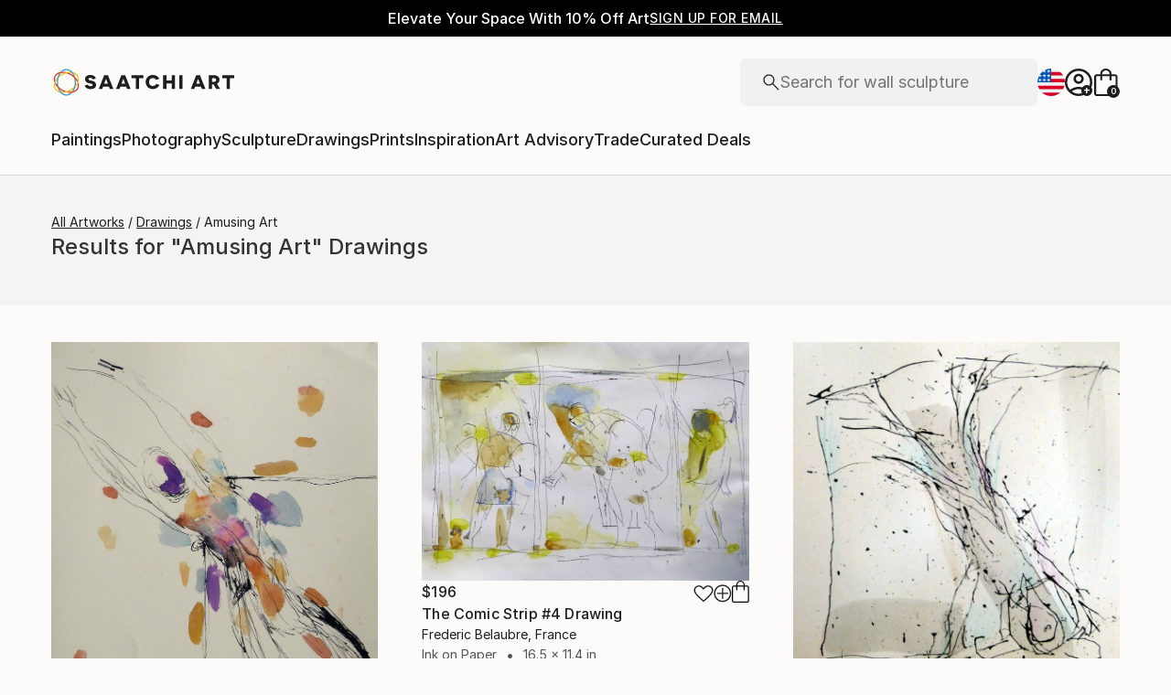

--- FILE ---
content_type: text/javascript
request_url: https://images.saatchiart.com/saatchi-general/_next/static/chunks/pages/public/feature-27eabe43da138140.js
body_size: 770332
content:
(self.webpackChunk_N_E=self.webpackChunk_N_E||[]).push([[1641,6358,6751,3049,586],{96358:function(e,t,r){"use strict";var a=r(83454),n=r(25877),i=n(r(33227)),o=n(r(88361)),s=r(9153),l=r(10271),c=r(83466),u=r(46733),d=r(27596),p=r(23016),h=r(98057),f=r(90429),g=r(84013).default,m=r(58377),y=r(54027),v=function(){var e=[];return f.canUseDOM()||e.push("domless"),"undefined"!==typeof a&&{APP_ENV:"production",EASEL_BETA:"/easel_beta",RECAPTCHA_WEBSITE_KEY_ID:"6Leuf-gcAAAAAIaS1vG3iIYXPngfZS88peQBiYyJ",LIMITED_SITE_URL:"https://limited.saatchiart.com",SITE_URL:"https://www.saatchiart.com",STRIPE_KEY:"pk_live_xPgufS8u2WdK5IKXi7akeg97",TOAF_SITE_URL:"https://www.saatchiart.com/theotherartfair",VISII_TOKEN:"6cAH-jEr8oqKGPcs3vatGQHYEI0F1pFggoe6CnOVTZI=",CONSTRUCTOR_QA_API_KEY:"",CONSTRUCTOR_PRODUCTION_API_KEY:"key_cn3mctZ73MD3U2jM"}.BUNDLED&&e.push("bundled"),"".concat("ciojs-client-").concat(e.join("-")).concat(e.length?"-":"").concat(g)},b=function(){function e(){var t=arguments.length>0&&void 0!==arguments[0]?arguments[0]:{};(0,i.default)(this,e);var a,n,o=t.apiKey,g=t.version,b=t.serviceUrl,_=t.quizzesServiceUrl,w=t.assistantServiceUrl,E=t.segments,S=t.testCells,O=t.clientId,A=t.sessionId,T=t.userId,P=t.fetch,C=t.trackingSendDelay,k=t.sendReferrerWithTrackingEvents,I=t.sendTrackingEvents,x=t.eventDispatcher,j=t.idOptions,R=t.beaconMode,L=t.networkParameters;if(!o||"string"!==typeof o)throw new Error("API key is a required parameter of type string");var N="undefined"!==typeof r.g&&r.g.CLIENT_VERSION;if(f.canUseDOM()){var D=new s(j||{});a=D.session_id,n=D.client_id}else{if(!A||"number"!==typeof A)throw new Error("sessionId is a required user parameter of type number");if(!O||"string"!==typeof O)throw new Error("clientId is a required user parameter of type string")}var M=b&&b.replace(/\/$/,"");this.options={apiKey:o,version:g||N||v(),serviceUrl:f.addHTTPSToString(M)||"https://ac.cnstrc.com",quizzesServiceUrl:_&&_.replace(/\/$/,"")||"https://quizzes.cnstrc.com",assistantServiceUrl:w&&w.replace(/\/$/,"")||"https://assistant.cnstrc.com",sessionId:A||a,clientId:O||n,userId:T,segments:E,testCells:S,fetch:P||fetch,trackingSendDelay:C,sendTrackingEvents:I,sendReferrerWithTrackingEvents:k,eventDispatcher:x,beaconMode:!1!==R,networkParameters:L||{}},this.search=new l(this.options),this.browse=new c(this.options),this.autocomplete=new u(this.options),this.recommendations=new d(this.options),this.tracker=new p(this.options),this.quizzes=new m(this.options),this.assistant=new y(this.options),new h(t.eventDispatcher).queue("instantiated",this.options)}return(0,o.default)(e,[{key:"setClientOptions",value:function(e){if(Object.keys(e).length){var t=e.apiKey,r=e.segments,a=e.testCells,n=e.sessionId,i=e.userId;t&&(this.options.apiKey=t),r&&(this.options.segments=r),a&&(this.options.testCells=a),n&&!f.canUseDOM()&&(this.options.sessionId=n),"userId"in e&&(this.options.userId=i)}}}]),e}();b.Tracker=p,f.canUseDOM()&&(window.ConstructorioClient=b),e.exports=b},54027:function(e,t,r){"use strict";var a=r(25877),n=a(r(33227)),i=a(r(88361)),o=a(r(930)),s=r(90429),l=s.cleanParams,c=s.trimNonBreakingSpaces,u=s.encodeURIComponentRFC3986,d=s.stringify;function p(e,t,r){var a=r.apiKey,n=r.version,i=r.sessionId,o=r.clientId,s=r.userId,p=r.segments,h=r.testCells,f=r.assistantServiceUrl,g={c:n};if(g.key=a,g.i=o,g.s=i,!e||"string"!==typeof e)throw new Error("intent is a required parameter of type string");if(!t.domain||"string"!==typeof t.domain)throw new Error("parameters.domain is a required parameter of type string");if(h&&Object.keys(h).forEach((function(e){g["ef-".concat(e)]=h[e]})),p&&p.length&&(g.us=p),s&&(g.ui=String(s)),t){var m=t.domain,y=t.numResultsPerPage;m&&(g.domain=m),y&&(g.num_results_per_page=y)}g._dt=Date.now(),g=l(g);var v=d(g),b=e.replace(/^\//,"|");return"".concat(f,"/v1/intent/").concat(u(c(b)),"?").concat(v)}function h(e,t,r){Object.values(r).forEach((function(a){a!==r.END&&function(r){e.addEventListener(r,(function(e){var a=JSON.parse(e.data);t.enqueue({type:r,data:a})}))}(a)})),e.addEventListener(r.END,(function(){t.close(),e.close()})),e.onerror=function(r){t.error(r),e.close()}}var f=function(){function e(t){(0,n.default)(this,e),this.options=t||{}}return(0,i.default)(e,[{key:"getAssistantResultsStream",value:function(t,r){var a,n;try{var i=p(t,r,this.options);a=new EventSource(i),n=new ReadableStream({start:function(t){h(a,t,e.EventTypes)},cancel:function(){a.close()}})}catch(l){var o,s;if(n)null===(o=n)||void 0===o||o.cancel();else null===(s=a)||void 0===s||s.close();throw new Error(l.message)}return n}}]),e}();(0,o.default)(f,"EventTypes",{START:"start",GROUP:"group",SEARCH_RESULT:"search_result",ARTICLE_REFERENCE:"article_reference",RECIPE_INFO:"recipe_info",RECIPE_INSTRUCTIONS:"recipe_instructions",SERVER_ERROR:"server_error",IMAGE_META:"image_meta",END:"end"}),e.exports=f,e.exports.createAssistantUrl=p,e.exports.setupEventListeners=h},46733:function(e,t,r){"use strict";var a=r(25877),n=a(r(33227)),i=a(r(88361)),o=r(98057),s=r(90429),l=s.convertResponseToJson,c=s.cleanParams,u=s.applyNetworkTimeout,d=s.trimNonBreakingSpaces,p=s.encodeURIComponentRFC3986,h=s.stringify;function f(e,t,r){var a=r.apiKey,n=r.version,i=r.serviceUrl,o=r.sessionId,s=r.clientId,l=r.userId,u=r.segments,f=r.testCells,g={c:n};if(g.key=a,g.i=s,g.s=o,!e||"string"!==typeof e)throw new Error("query is a required parameter of type string");if(f&&Object.keys(f).forEach((function(e){g["ef-".concat(e)]=f[e]})),u&&u.length&&(g.us=u),l&&(g.ui=String(l)),t){var m=t.numResults,y=t.resultsPerSection,v=t.filters,b=t.filtersPerSection,_=t.hiddenFields,w=t.variationsMap,E=t.preFilterExpression,S=t.qsParam,O=t.fmtOptions;m&&(g.num_results=m),y&&Object.keys(y).forEach((function(e){g["num_results_".concat(e)]=y[e]})),v&&(g.filters=v),b&&Object.keys(b).forEach((function(e){g["filters[".concat(e,"]")]=b[e]})),E&&(g.pre_filter_expression=JSON.stringify(E)),O&&(g.fmt_options=O),_&&(g.fmt_options?g.fmt_options.hidden_fields=_:g.fmt_options={hidden_fields:_}),w&&(g.variations_map=JSON.stringify(w)),S&&(g.qs=JSON.stringify(S))}g._dt=Date.now(),g=c(g);var A=h(g),T=e.replace(/^\//,"|");return"".concat(i,"/autocomplete/").concat(p(d(T)),"?").concat(A)}var g=function(){function e(t){(0,n.default)(this,e),this.options=t||{},this.eventDispatcher=new o(t.eventDispatcher)}return(0,i.default)(e,[{key:"getAutocompleteResults",value:function(e,t){var r,a,n=this,i=arguments.length>2&&void 0!==arguments[2]?arguments[2]:{},o=this.options.fetch;if("function"===typeof AbortController){var s=new AbortController;a=s&&s.signal,u(this.options,i,s)}try{r=f(e,t,this.options)}catch(c){return Promise.reject(c)}return o(r,{signal:a}).then(l).then((function(e){if(e.sections){if(e.result_id)Object.keys(e.sections).forEach((function(t){var r=e.sections[t];r.length&&r.forEach((function(t){t.result_id=e.result_id}))}));return n.eventDispatcher.queue("autocomplete.getAutocompleteResults.completed",e),e}throw new Error("getAutocompleteResults response data is malformed")}))}}]),e}();e.exports=g},83466:function(e,t,r){"use strict";var a=r(25877),n=a(r(33227)),i=a(r(88361)),o=a(r(930));function s(e,t){var r=Object.keys(e);if(Object.getOwnPropertySymbols){var a=Object.getOwnPropertySymbols(e);t&&(a=a.filter((function(t){return Object.getOwnPropertyDescriptor(e,t).enumerable}))),r.push.apply(r,a)}return r}function l(e){for(var t=1;t<arguments.length;t++){var r=null!=arguments[t]?arguments[t]:{};t%2?s(Object(r),!0).forEach((function(t){(0,o.default)(e,t,r[t])})):Object.getOwnPropertyDescriptors?Object.defineProperties(e,Object.getOwnPropertyDescriptors(r)):s(Object(r)).forEach((function(t){Object.defineProperty(e,t,Object.getOwnPropertyDescriptor(r,t))}))}return e}var c=r(98057),u=r(90429);function d(e,t){var r=t.apiKey,a=t.version,n=t.sessionId,i=t.clientId,o=t.userId,s=t.segments,l=t.testCells,c={c:a};if(c.key=r,c.i=i,c.s=n,l&&Object.keys(l).forEach((function(e){c["ef-".concat(e)]=l[e]})),s&&s.length&&(c.us=s),o&&(c.ui=String(o)),e){var d=e.page,p=e.offset,h=e.resultsPerPage,f=e.filters,g=e.sortBy,m=e.sortOrder,y=e.section,v=e.fmtOptions,b=e.hiddenFields,_=e.hiddenFacets,w=e.variationsMap,E=e.qsParam,S=e.preFilterExpression,O=e.filterMatchTypes;u.isNil(d)||(c.page=d),u.isNil(p)||(c.offset=p),u.isNil(h)||(c.num_results_per_page=h),f&&(c.filters=f),O&&(c.filter_match_types=O),g&&(c.sort_by=g),m&&(c.sort_order=m),y&&(c.section=y),v&&(c.fmt_options=v),b&&(c.fmt_options?c.fmt_options.hidden_fields=b:c.fmt_options={hidden_fields:b}),_&&(c.fmt_options?c.fmt_options.hidden_facets=_:c.fmt_options={hidden_facets:_}),w&&(c.variations_map=JSON.stringify(w)),S&&(c.pre_filter_expression=JSON.stringify(S)),E&&(c.qs=JSON.stringify(E))}return c._dt=Date.now(),c=u.cleanParams(c)}function p(e,t,r,a){var n=a.serviceUrl;if(!e||"string"!==typeof e)throw new Error("filterName is a required parameter of type string");if(!t||"string"!==typeof t)throw new Error("filterValue is a required parameter of type string");var i=d(r,a),o=u.stringify(i);return"".concat(n,"/browse/").concat(u.encodeURIComponentRFC3986(u.trimNonBreakingSpaces(e)),"/").concat(u.encodeURIComponentRFC3986(u.trimNonBreakingSpaces(t)),"?").concat(o)}function h(e,t,r){var a=r.serviceUrl;if(!e||!Array.isArray(e)||!e.length)throw new Error("ids is a required parameter of type array");var n=l(l({},d(t,r)),{},{ids:e}),i=u.stringify(n);return"".concat(a,"/browse/items?").concat(i)}function f(e,t,r){var a=r.serviceUrl;if(!e||"string"!==typeof e)throw new Error("facetName is a required parameter of type string");var n=l({},d(t,r));n.facet_name=e,delete n._dt;var i=u.stringify(n);return"".concat(a,"/browse/facet_options?").concat(i)}var g=function(){function e(t){(0,n.default)(this,e),this.options=t||{},this.eventDispatcher=new c(t.eventDispatcher)}return(0,i.default)(e,[{key:"getBrowseResults",value:function(e,t,r){var a,n,i=this,o=arguments.length>3&&void 0!==arguments[3]?arguments[3]:{},s=this.options.fetch;if("function"===typeof AbortController){var l=new AbortController;n=l&&l.signal,u.applyNetworkTimeout(this.options,o,l)}try{a=p(e,t,r,this.options)}catch(c){return Promise.reject(c)}return s(a,{signal:n}).then(u.convertResponseToJson).then((function(e){if(e.response&&e.response.results)return e.result_id&&e.response.results.forEach((function(t){t.result_id=e.result_id})),i.eventDispatcher.queue("browse.getBrowseResults.completed",e),e;throw new Error("getBrowseResults response data is malformed")}))}},{key:"getBrowseResultsForItemIds",value:function(e,t){var r,a,n=this,i=arguments.length>2&&void 0!==arguments[2]?arguments[2]:{},o=this.options.fetch;if("function"===typeof AbortController){var s=new AbortController;a=s&&s.signal,u.applyNetworkTimeout(this.options,i,s)}try{r=h(e,t,this.options)}catch(l){return Promise.reject(l)}return o(r,{signal:a}).then(u.convertResponseToJson).then((function(e){if(e.response&&e.response.results)return e.result_id&&e.response.results.forEach((function(t){t.result_id=e.result_id})),n.eventDispatcher.queue("browse.getBrowseResultsForItemIds.completed",e),e;throw new Error("getBrowseResultsForItemIds response data is malformed")}))}},{key:"getBrowseGroups",value:function(e){var t,r=this,a=arguments.length>1&&void 0!==arguments[1]?arguments[1]:{},n=this.options.fetch,i=this.options.serviceUrl,o=d(e,this.options);if("function"===typeof AbortController){var s=new AbortController;t=s&&s.signal,u.applyNetworkTimeout(this.options,a,s)}delete o._dt;var l=u.stringify(o),c="".concat(i,"/browse/groups?").concat(l);return n(c,{signal:t}).then(u.convertResponseToJson).then((function(e){if(e.response&&e.response.groups)return r.eventDispatcher.queue("browse.getBrowseGroups.completed",e),e;throw new Error("getBrowseGroups response data is malformed")}))}},{key:"getBrowseFacets",value:function(e,t){var r,a,n=this,i=this.options.fetch;if("function"===typeof AbortController){var o=new AbortController;a=o&&o.signal,u.applyNetworkTimeout(this.options,t,o)}try{r=function(e,t){var r=t.serviceUrl,a=l({},d(e,t));delete a._dt;var n=u.stringify(a);return"".concat(r,"/browse/facets?").concat(n)}(e,this.options)}catch(s){return Promise.reject(s)}return i(r,{signal:a}).then(u.convertResponseToJson).then((function(e){if(e.response&&e.response.facets)return n.eventDispatcher.queue("browse.getBrowseFacets.completed",e),e;throw new Error("getBrowseFacets response data is malformed")}))}},{key:"getBrowseFacetOptions",value:function(e){var t,r,a=this,n=arguments.length>1&&void 0!==arguments[1]?arguments[1]:{},i=arguments.length>2&&void 0!==arguments[2]?arguments[2]:{},o=this.options.fetch;if("function"===typeof AbortController){var s=new AbortController;r=s&&s.signal,u.applyNetworkTimeout(this.options,i,s)}try{t=f(e,n,this.options)}catch(l){return Promise.reject(l)}return o(t,{signal:r}).then(u.convertResponseToJson).then((function(e){if(e.response&&e.response.facets)return a.eventDispatcher.queue("browse.getBrowseFacetOptions.completed",e),e;throw new Error("getBrowseFacetOptions response data is malformed")}))}}]),e}();e.exports=g},58377:function(e,t,r){"use strict";var a=r(25877),n=a(r(33227)),i=a(r(88361)),o=a(r(7980)),s=a(r(14027)),l=r(98057),c=r(90429);function u(e,t,r,a){var n=r.apiKey,i=r.clientId,l=r.sessionId,u=r.segments,d=r.userId,p=r.version,h=r.quizzesServiceUrl,f={c:p},g="";if(f.key=n,f.i=i,f.s=l,u&&u.length&&(f.us=u),d&&(f.ui=String(d)),!e||"string"!==typeof e)throw new Error("quizId is a required parameter of type string");if("results"===a&&("object"!==(0,s.default)(t.answers)||!Array.isArray(t.answers)||0===t.answers.length))throw new Error("answers is a required parameter of type array");if(t){var m=t.section,y=t.answers,v=t.quizSessionId,b=t.quizVersionId,_=t.page,w=t.resultsPerPage,E=t.filters,S=t.fmtOptions,O=t.hiddenFields;m&&(f.section=m),b&&(f.quiz_version_id=b),v&&(f.quiz_session_id=v),y&&y.length&&(g="&".concat(c.stringify({a:y.map((function(e){return(0,o.default)(e).join(",")}))}))),c.isNil(_)||(f.page=_),c.isNil(w)||(f.num_results_per_page=w),E&&(f.filters=E),S&&(f.fmt_options=S),O&&(f.fmt_options?f.fmt_options.hidden_fields=O:f.fmt_options={hidden_fields:O})}f._dt=Date.now(),f=c.cleanParams(f);var A=c.stringify(f);return"".concat(h,"/v1/quizzes/").concat(encodeURIComponent(e),"/").concat(encodeURIComponent(a),"/?").concat(A).concat(g)}var d=function(){function e(t){(0,n.default)(this,e),this.options=t||{},this.eventDispatcher=new l(t.eventDispatcher)}return(0,i.default)(e,[{key:"getQuizNextQuestion",value:function(e,t){var r,a=this,n=arguments.length>2&&void 0!==arguments[2]?arguments[2]:{},i=this.options.fetch,o=new AbortController,s=o.signal;try{r=u(e,t,this.options,"next")}catch(l){return Promise.reject(l)}return c.applyNetworkTimeout(this.options,n,o),i(r,{signal:s}).then(c.convertResponseToJson).then((function(e){if(e.quiz_version_id)return a.eventDispatcher.queue("quizzes.getQuizNextQuestion.completed",e),e;throw new Error("getQuizNextQuestion response data is malformed")}))}},{key:"getQuizResults",value:function(e,t){var r,a=this,n=arguments.length>2&&void 0!==arguments[2]?arguments[2]:{},i=this.options.fetch,o=new AbortController,s=o.signal;try{r=u(e,t,this.options,"results")}catch(l){return Promise.reject(l)}return c.applyNetworkTimeout(this.options,n,o),i(r,{signal:s}).then(c.convertResponseToJson).then((function(e){if(e.quiz_version_id)return a.eventDispatcher.queue("quizzes.getQuizResults.completed",e),e;throw new Error("getQuizResults response data is malformed")}))}},{key:"getQuizResultsConfig",value:function(e,t){var r,a=this,n=arguments.length>2&&void 0!==arguments[2]?arguments[2]:{},i=this.options.fetch,o=new AbortController,s=o.signal;try{r=u(e,t,this.options,"results_config")}catch(l){return Promise.reject(l)}return c.applyNetworkTimeout(this.options,n,o),i(r,{signal:s}).then(c.convertResponseToJson).then((function(e){if(e.quiz_version_id)return a.eventDispatcher.queue("quizzes.getQuizResultsConfig.completed",e),e;throw new Error("getQuizResultsConfig response data is malformed")}))}}]),e}();e.exports=d},27596:function(e,t,r){"use strict";var a=r(25877),n=a(r(33227)),i=a(r(88361)),o=r(98057),s=r(90429);function l(e,t,r){var a=r.apiKey,n=r.version,i=r.serviceUrl,o=r.sessionId,l=r.userId,c=r.clientId,u=r.segments,d={c:n};if(d.key=a,d.i=c,d.s=o,!e||"string"!==typeof e)throw new Error("podId is a required parameter of type string");if(u&&u.length&&(d.us=u),l&&(d.ui=String(l)),t){var p=t.numResults,h=t.itemIds,f=t.section,g=t.term,m=t.filters,y=t.variationsMap,v=t.hiddenFields,b=t.preFilterExpression;s.isNil(p)||(d.num_results=p),h&&(d.item_id=h),f&&(d.section=f),g&&(d.term=g),m&&(d.filters=m),v&&(d.fmt_options?d.fmt_options.hidden_fields=v:d.fmt_options={hidden_fields:v}),y&&(d.variations_map=JSON.stringify(y)),b&&(d.pre_filter_expression=JSON.stringify(b))}d=s.cleanParams(d);var _=s.stringify(d);return"".concat(i,"/recommendations/v1/pods/").concat(s.encodeURIComponentRFC3986(s.trimNonBreakingSpaces(e)),"?").concat(_)}var c=function(){function e(t){(0,n.default)(this,e),this.options=t||{},this.eventDispatcher=new o(t.eventDispatcher)}return(0,i.default)(e,[{key:"getRecommendations",value:function(e,t){var r,a,n=this,i=arguments.length>2&&void 0!==arguments[2]?arguments[2]:{},o=this.options.fetch;if("function"===typeof AbortController){var c=new AbortController;a=c&&c.signal,s.applyNetworkTimeout(this.options,i,c)}try{r=l(e,t,this.options)}catch(u){return Promise.reject(u)}return o(r,{signal:a}).then(s.convertResponseToJson).then((function(e){if(e.response&&e.response.results)return e.result_id&&e.response.results.forEach((function(t){t.result_id=e.result_id})),n.eventDispatcher.queue("recommendations.getRecommendations.completed",e),e;throw new Error("getRecommendations response data is malformed")}))}}]),e}();e.exports=c},10271:function(e,t,r){"use strict";var a=r(25877),n=a(r(33227)),i=a(r(88361)),o=r(98057),s=r(90429);function l(e,t,r){var a=arguments.length>3&&void 0!==arguments[3]&&arguments[3],n=r.apiKey,i=r.version,o=r.serviceUrl,l=r.sessionId,c=r.clientId,u=r.userId,d=r.segments,p=r.testCells,h={c:i};if(h.key=n,h.i=c,h.s=l,!e||"string"!==typeof e)throw new Error("query is a required parameter of type string");if(p&&Object.keys(p).forEach((function(e){h["ef-".concat(e)]=p[e]})),d&&d.length&&(h.us=d),u&&(h.ui=String(u)),t){var f=t.offset,g=t.page,m=t.resultsPerPage,y=t.filters,v=t.sortBy,b=t.sortOrder,_=t.section,w=t.fmtOptions,E=t.hiddenFields,S=t.hiddenFacets,O=t.variationsMap,A=t.qsParam,T=t.preFilterExpression,P=t.filterMatchTypes;s.isNil(f)||(h.offset=f),s.isNil(g)||(h.page=g),s.isNil(m)||(h.num_results_per_page=m),y&&(h.filters=y),P&&(h.filter_match_types=P),v&&(h.sort_by=v),b&&(h.sort_order=b),_&&(h.section=_),w&&(h.fmt_options=w),E&&(h.fmt_options?h.fmt_options.hidden_fields=E:h.fmt_options={hidden_fields:E}),S&&(h.fmt_options?h.fmt_options.hidden_facets=S:h.fmt_options={hidden_facets:S}),O&&(h.variations_map=JSON.stringify(O)),T&&(h.pre_filter_expression=JSON.stringify(T)),A&&(h.qs=JSON.stringify(A))}h._dt=Date.now(),h=s.cleanParams(h);var C=s.stringify(h),k=a?"search/natural_language":"search";return"".concat(o,"/").concat(k,"/").concat(s.encodeURIComponentRFC3986(s.trimNonBreakingSpaces(e)),"?").concat(C)}var c=function(){function e(t){(0,n.default)(this,e),this.options=t||{},this.eventDispatcher=new o(t.eventDispatcher)}return(0,i.default)(e,[{key:"getSearchResults",value:function(e,t){var r,a,n=this,i=arguments.length>2&&void 0!==arguments[2]?arguments[2]:{},o=this.options.fetch;if("function"===typeof AbortController){var c=new AbortController;a=c&&c.signal,s.applyNetworkTimeout(this.options,i,c)}try{r=l(e,t,this.options)}catch(u){return Promise.reject(u)}return o(r,{signal:a}).then(s.convertResponseToJson).then((function(e){if(e.response&&e.response.results)return e.result_id&&e.response.results.forEach((function(t){t.result_id=e.result_id})),n.eventDispatcher.queue("search.getSearchResults.completed",e),e;if(e.response&&e.response.redirect)return n.eventDispatcher.queue("search.getSearchResults.completed",e),e;throw new Error("getSearchResults response data is malformed")}))}},{key:"getVoiceSearchResults",value:function(e,t){var r,a,n=this,i=arguments.length>2&&void 0!==arguments[2]?arguments[2]:{},o=this.options.fetch;if("function"===typeof AbortController){var c=new AbortController;a=c&&c.signal,s.applyNetworkTimeout(this.options,i,c)}try{var u=!0;r=l(e,t,this.options,u)}catch(d){return Promise.reject(d)}return o(r,{signal:a}).then(s.convertResponseToJson).then((function(e){if(e.response&&e.response.results)return e.result_id&&e.response.results.forEach((function(t){t.result_id=e.result_id})),n.eventDispatcher.queue("search.getVoiceSearchResults.completed",e),e;if(e.response&&e.response.redirect)return n.eventDispatcher.queue("search.getVoiceSearchResults.completed",e),e;throw new Error("getVoiceSearchResults response data is malformed")}))}}]),e}();e.exports=c},23016:function(e,t,r){"use strict";var a=r(25877),n=a(r(14027)),i=a(r(930)),o=a(r(33227)),s=a(r(88361));function l(e,t){var r=Object.keys(e);if(Object.getOwnPropertySymbols){var a=Object.getOwnPropertySymbols(e);t&&(a=a.filter((function(t){return Object.getOwnPropertyDescriptor(e,t).enumerable}))),r.push.apply(r,a)}return r}function c(e){for(var t=1;t<arguments.length;t++){var r=null!=arguments[t]?arguments[t]:{};t%2?l(Object(r),!0).forEach((function(t){(0,i.default)(e,t,r[t])})):Object.getOwnPropertyDescriptors?Object.defineProperties(e,Object.getOwnPropertyDescriptors(r)):l(Object(r)).forEach((function(t){Object.defineProperty(e,t,Object.getOwnPropertyDescriptor(r,t))}))}return e}var u=r(68984),d=r(90429),p=r(65397);function h(e,t){var r=t.apiKey,a=t.version,n=t.sessionId,i=t.clientId,o=t.userId,s=t.segments,l=t.testCells,c=t.requestMethod,u=t.beaconMode,p=d.getWindowLocation(),h=p.host,f=p.pathname,g=p.search,m=!1!==t.sendReferrerWithTrackingEvents,y=Object.assign(e);if(a&&(y.c=a),i&&(y.i=i),n&&(y.s=n),o&&(y.ui=String(o)),s&&s.length&&(y.us=s),r&&(y.key=r),l&&Object.keys(l).forEach((function(e){y["ef-".concat(e)]=l[e]})),u&&c&&c.match(/POST/i)&&(y.beacon=!0),m&&h&&(y.origin_referrer=h,f&&(y.origin_referrer+=f),g))try{var v=[];new URLSearchParams(g).forEach((function(e,t){t.match(/utm_/)&&v.push("".concat(t,"=").concat(e))})),v.length&&(y.origin_referrer+="?".concat(v.join("&")))}catch(b){}return y._dt=Date.now(),y=d.cleanParams(y)}function f(e,t){return d.stringify(h(e,t))}var g=function(){function e(t){(0,o.default)(this,e),this.options=t||{},this.eventemitter=new u,this.requests=new p(t,this.eventemitter)}return(0,s.default)(e,[{key:"trackSessionStartV2",value:function(){var e=arguments.length>0&&void 0!==arguments[0]?arguments[0]:{},t="".concat(this.options.serviceUrl,"/v2/behavioral_action/session_start?");return this.requests.queue("".concat(t).concat(f({},this.options)),"POST",void 0,e),this.requests.send(),!0}},{key:"trackSessionStart",value:function(){var e=arguments.length>0&&void 0!==arguments[0]?arguments[0]:{},t="".concat(this.options.serviceUrl,"/behavior?"),r={action:"session_start"};return this.requests.queue("".concat(t).concat(f(r,this.options)),void 0,void 0,e),this.requests.send(),!0}},{key:"trackInputFocusV2",value:function(){var e=arguments.length>0&&void 0!==arguments[0]?arguments[0]:"",t=arguments.length>1&&void 0!==arguments[1]?arguments[1]:{},r=arguments.length>2&&void 0!==arguments[2]?arguments[2]:{},a="".concat(this.options.serviceUrl,"/v2/behavioral_action/focus?"),n={},i=t.analyticsTags,o=void 0===i?null:i;o&&(n.analytics_tags=o),n.user_input=e;var s="POST",l=h(n,c(c({},this.options),{},{requestMethod:s}));return this.requests.queue("".concat(a).concat(f({},this.options)),s,l,r),this.requests.send(),!0}},{key:"trackInputFocus",value:function(){var e=arguments.length>0&&void 0!==arguments[0]?arguments[0]:{},t="".concat(this.options.serviceUrl,"/behavior?"),r={action:"focus"};return this.requests.queue("".concat(t).concat(f(r,this.options)),void 0,void 0,e),this.requests.send(),!0}},{key:"trackItemDetailLoad",value:function(e){var t=arguments.length>1&&void 0!==arguments[1]?arguments[1]:{};if(e&&"object"===(0,n.default)(e)&&!Array.isArray(e)){var r="".concat(this.options.serviceUrl,"/v2/behavioral_action/item_detail_load?"),a={},i={},o=e.item_name,s=e.name,l=e.item_id,u=e.customer_id,d=e.customerId,p=void 0===d?u:d,g=e.variation_id,m=e.itemName,y=void 0===m?o||s:m,v=e.itemId,b=void 0===v?l||p:v,_=e.variationId,w=void 0===_?g:_,E=e.url,S=e.analyticsTags;y&&(i.item_name=y),b&&(i.item_id=b),w&&(i.variation_id=w),S&&(i.analytics_tags=S),E&&(i.url=E);var O="".concat(r).concat(f(a,this.options)),A="POST",T=h(i,c(c({},this.options),{},{requestMethod:A}));return this.requests.queue(O,A,T,t),this.requests.send(),!0}return this.requests.send(),new Error("parameters are required of type object")}},{key:"trackAutocompleteSelectV2",value:function(e,t){var r=arguments.length>2&&void 0!==arguments[2]?arguments[2]:{};if(e&&"string"===typeof e){if(t&&"object"===(0,n.default)(t)&&!Array.isArray(t)){var a="".concat(this.options.serviceUrl,"/v2/behavioral_action/autocomplete_select?"),i=t.original_query,o=t.originalQuery,s=void 0===o?i:o,l=t.user_input,u=t.userInput,d=void 0===u?s||l:u,p=t.original_section,g=t.section,m=void 0===g?p:g,y=t.tr,v=t.group_id,b=t.groupId,_=void 0===b?v:b,w=t.item_id,E=t.itemId,S=void 0===E?w:E,O=t.variation_id,A=t.variationId,T=void 0===A?O:A,P=t.slCampaignId,C=t.slCampaignOwner,k={},I={user_input:d,tr:y,group_id:_,item_id:S,variation_id:T,item_name:e,section:m};m&&(k.section=m),P&&(I.sl_campaign_id=P),C&&(I.sl_campaign_owner=C);var x="".concat(a).concat(f(k,this.options)),j="POST",R=h(I,c(c({},this.options),{},{requestMethod:j}));return this.requests.queue(x,j,R,r),this.requests.send(),!0}return this.requests.send(),new Error("parameters are required of type object")}return this.requests.send(),new Error("term is a required parameter of type string")}},{key:"trackAutocompleteSelect",value:function(e,t){var r=arguments.length>2&&void 0!==arguments[2]?arguments[2]:{};if(e&&"string"===typeof e){if(t&&"object"===(0,n.default)(t)&&!Array.isArray(t)){var a="".concat(this.options.serviceUrl,"/autocomplete/").concat(d.encodeURIComponentRFC3986(d.trimNonBreakingSpaces(e)),"/select?"),i={},o=t.original_query,s=t.originalQuery,l=void 0===s?o:s,c=t.section,u=t.original_section,p=t.originalSection,h=void 0===p?u:p,g=t.tr,m=t.group_id,y=t.groupId,v=void 0===y?m:y,b=t.display_name,_=t.displayName,w=void 0===_?b:_,E=t.item_id,S=t.itemId,O=void 0===S?E:S,A=t.slCampaignOwner,T=t.slCampaignId;return l&&(i.original_query=l),g&&(i.tr=g),(h||c)&&(i.section=h||c),v&&(i.group={group_id:v,display_name:w}),O&&(i.item_id=O),T&&(i.sl_campaign_id=T),A&&(i.sl_campaign_owner=A),this.requests.queue("".concat(a).concat(f(i,this.options)),void 0,void 0,r),this.requests.send(),!0}return this.requests.send(),new Error("parameters are required of type object")}return this.requests.send(),new Error("term is a required parameter of type string")}},{key:"trackSearchSubmitV2",value:function(e,t){var r=arguments.length>2&&void 0!==arguments[2]?arguments[2]:{};if(e&&"string"===typeof e){if(t&&"object"===(0,n.default)(t)&&!Array.isArray(t)){var a="".concat(this.options.serviceUrl,"/v2/behavioral_action/search_submit?"),i=t.original_query,o=t.originalQuery,s=void 0===o?i:o,l=t.user_input,u=t.userInput,d=void 0===u?s||l:u,p=t.group_id,g=t.groupId,m=void 0===g?p:g,y=t.section,v=t.analyticsTags,b=void 0===v?null:v,_={},w={user_input:d,search_term:e,section:y};m&&(w.filters={group_id:m}),y&&(_.section=y),b&&(w.analytics_tags=b);var E="".concat(a).concat(f(_,this.options)),S="POST",O=h(w,c(c({},this.options),{},{requestMethod:S}));return this.requests.queue(E,S,O,r),this.requests.send(),!0}return this.requests.send(),new Error("parameters are required of type object")}return this.requests.send(),new Error("term is a required parameter of type string")}},{key:"trackSearchSubmit",value:function(e,t){var r=arguments.length>2&&void 0!==arguments[2]?arguments[2]:{};if(e&&"string"===typeof e){if(t&&"object"===(0,n.default)(t)&&!Array.isArray(t)){var a="".concat(this.options.serviceUrl,"/autocomplete/").concat(d.encodeURIComponentRFC3986(d.trimNonBreakingSpaces(e)),"/search?"),i={},o=t.original_query,s=t.originalQuery,l=void 0===s?o:s,c=t.group_id,u=t.groupId,p=void 0===u?c:u,h=t.display_name,g=t.displayName,m=void 0===g?h:g;return l&&(i.original_query=l),p&&(i.group={group_id:p,display_name:m}),this.requests.queue("".concat(a).concat(f(i,this.options)),void 0,void 0,r),this.requests.send(),!0}return this.requests.send(),new Error("parameters are required of type object")}return this.requests.send(),new Error("term is a required parameter of type string")}},{key:"trackSearchResultsLoaded",value:function(e,t){var r=arguments.length>2&&void 0!==arguments[2]?arguments[2]:{};if(e&&"string"===typeof e){if(t&&"object"===(0,n.default)(t)&&!Array.isArray(t)){var a,i,o,s,l="".concat(this.options.serviceUrl,"/v2/behavioral_action/search_result_load?"),u=t.num_results,p=t.numResults,g=void 0===p?u:p,m=t.result_count,y=t.customerIds,v=t.customer_ids,b=void 0===v?y:v,_=t.itemIds,w=t.item_ids,E=void 0===w?_:w,S=t.items,O=void 0===S?b||E:S,A=t.result_page,T=t.resultPage,P=void 0===T?A:T,C=t.result_id,k=t.resultId,I=void 0===k?C:k,x=t.sort_order,j=t.sortOrder,R=void 0===j?x:j,L=t.sort_by,N=t.sortBy,D=void 0===N?L:N,M=t.selected_filters,F=t.selectedFilters,U=void 0===F?M:F,V=t.url,B=void 0===V?(null===(a=d.getWindowLocation())||void 0===a?void 0:a.href)||"N/A":V,W=t.section,q=t.analyticsTags,H=t.resultCount,G=void 0===H?null!==(i=null!==(o=null!==g&&void 0!==g?g:m)&&void 0!==o?o:null===O||void 0===O?void 0:O.length)&&void 0!==i?i:0:H,Z={};if(O&&Array.isArray(O)&&0!==O.length){var z=O.slice(0,100);s="string"===typeof O[0]||"number"===typeof O[0]?z.map((function(e){return{item_id:String(e)}})):z.map((function(e){return d.toSnakeCaseKeys(e,!1)}))}W&&(Z.section=W);var $={search_term:e,result_count:G,items:s,result_page:P,result_id:I,sort_order:R,sort_by:D,selected_filters:U,url:B,section:W,analytics_tags:q},Y="".concat(l).concat(f(Z,this.options)),K="POST",J=h($,c(c({},this.options),{},{requestMethod:K}));return this.requests.queue(Y,K,J,r),this.requests.send(),!0}return this.requests.send(),new Error("parameters are required of type object")}return this.requests.send(),new Error("term is a required parameter of type string")}},{key:"trackSearchResultClickV2",value:function(e,t){var r=arguments.length>2&&void 0!==arguments[2]?arguments[2]:{};if(e&&"string"===typeof e){if(t&&"object"===(0,n.default)(t)&&!Array.isArray(t)){var a="".concat(this.options.serviceUrl,"/v2/behavioral_action/search_result_click?"),i=t.num_results,o=t.customer_id,s=t.item_id,l=t.itemId,u=void 0===l?o||s:l,d=t.name,p=t.item_name,g=t.itemName,m=void 0===g?d||p:g,y=t.variation_id,v=t.variationId,b=void 0===v?y:v,_=t.result_id,w=t.resultId,E=void 0===w?_:w,S=t.result_count,O=t.resultCount,A=void 0===O?i||S:O,T=t.result_page,P=t.resultPage,C=void 0===P?T:P,k=t.result_position_on_page,I=t.resultPositionOnPage,x=void 0===I?k:I,j=t.num_results_per_page,R=t.numResultsPerPage,L=void 0===R?j:R,N=t.selected_filters,D=t.selectedFilters,M=void 0===D?N:D,F=t.section,U=t.analyticsTags,V=t.slCampaignId,B=t.slCampaignOwner,W={sl_campaign_id:V,sl_campaign_owner:B,item_name:m,item_id:u,variation_id:b,result_id:E,result_count:A,result_page:C,result_position_on_page:x,num_results_per_page:L,selected_filters:M,section:F,search_term:e,analytics_tags:U},q={};F&&(q.section=F);var H="".concat(a).concat(f(q,this.options)),G="POST",Z=h(W,c(c({},this.options),{},{requestMethod:G}));return this.requests.queue(H,G,Z,r),this.requests.send(),!0}return this.requests.send(),new Error("parameters are required of type object")}return this.requests.send(),new Error("term is a required parameter of type string")}},{key:"trackSearchResultClick",value:function(e,t){var r=arguments.length>2&&void 0!==arguments[2]?arguments[2]:{};if(e&&"string"===typeof e){if(t&&"object"===(0,n.default)(t)&&!Array.isArray(t)){var a="".concat(this.options.serviceUrl,"/autocomplete/").concat(d.encodeURIComponentRFC3986(d.trimNonBreakingSpaces(e)),"/click_through?"),i={},o=t.item_name,s=t.name,l=t.itemName,c=void 0===l?o||s:l,u=t.item_id,p=t.itemId,h=void 0===p?u:p,g=t.customer_id,m=t.customerId,y=void 0===m?g||h:m,v=t.variation_id,b=t.variationId,_=void 0===b?v:b,w=t.result_id,E=t.resultId,S=void 0===E?w:E,O=t.item_is_convertible,A=t.itemIsConvertible,T=void 0===A?O:A,P=t.section,C=t.analyticsTags,k=t.slCampaignOwner,I=t.slCampaignId;return c&&(i.name=c),y&&(i.customer_id=y),_&&(i.variation_id=_),S&&(i.result_id=S),"boolean"===typeof T&&(i.item_is_convertible=T),P&&(i.section=P),C&&(i.analytics_tags=C),I&&(i.sl_campaign_id=I),k&&(i.sl_campaign_owner=k),this.requests.queue("".concat(a).concat(f(i,this.options)),void 0,void 0,r),this.requests.send(),!0}return this.requests.send(),new Error("parameters are required of type object")}return this.requests.send(),new Error("term is a required parameter of type string")}},{key:"trackConversion",value:function(e,t){var r=arguments.length>2&&void 0!==arguments[2]?arguments[2]:{};if(t&&"object"===(0,n.default)(t)&&!Array.isArray(t)){var a=e||"TERM_UNKNOWN",i="".concat(this.options.serviceUrl,"/v2/behavioral_action/conversion?"),o={},s={},l=t.name,u=t.item_name,d=t.itemName,p=void 0===d?u||l:d,g=t.customer_id,m=t.customerId,y=void 0===m?g:m,v=t.item_id,b=t.itemId,_=void 0===b?v||y:b,w=t.variation_id,E=t.variationId,S=void 0===E?w:E,O=t.revenue,A=t.section,T=void 0===A?"Products":A,P=t.display_name,C=t.displayName,k=void 0===C?P:C,I=t.type,x=t.is_custom_type,j=t.isCustomType,R=void 0===j?x:j;_&&(s.item_id=_),p&&(s.item_name=p),S&&(s.variation_id=S),(O||0===O)&&(s.revenue=O.toString()),T&&(o.section=T,s.section=T),a&&(s.search_term=a),I&&(s.type=I),R&&(s.is_custom_type=R),k&&(s.display_name=k);var L="".concat(i).concat(f(o,this.options)),N="POST",D=h(s,c(c({},this.options),{},{requestMethod:N}));return this.requests.queue(L,N,D,r),this.requests.send(),!0}return this.requests.send(),new Error("parameters are required of type object")}},{key:"trackPurchase",value:function(e){var t=arguments.length>1&&void 0!==arguments[1]?arguments[1]:{};if(e&&"object"===(0,n.default)(e)&&!Array.isArray(e)){var r="".concat(this.options.serviceUrl,"/v2/behavioral_action/purchase?"),a={},i={},o=e.items,s=e.revenue,l=e.order_id,u=e.orderId,p=void 0===u?l:u,g=e.section,m=e.analyticsTags,y=this.options.apiKey;if(p){if(d.hasOrderIdRecord({orderId:p,apiKey:y}))return!1;d.addOrderIdRecord({orderId:p,apiKey:y}),i.order_id=p}o&&Array.isArray(o)&&(i.items=o.slice(0,100).map((function(e){return d.toSnakeCaseKeys(e,!1)}))),(s||0===s)&&(i.revenue=s),a.section=g||"Products",m&&(i.analytics_tags=m);var v="".concat(r).concat(f(a,this.options)),b="POST",_=h(i,c(c({},this.options),{},{requestMethod:b}));return this.requests.queue(v,b,_,t),this.requests.send(),!0}return this.requests.send(),new Error("parameters are required of type object")}},{key:"trackRecommendationView",value:function(e){var t=arguments.length>1&&void 0!==arguments[1]?arguments[1]:{};if(e&&"object"===(0,n.default)(e)&&!Array.isArray(e)){var r="".concat(this.options.serviceUrl,"/v2/behavioral_action/recommendation_result_view?"),a={},i=e.result_count,o=e.result_page,s=e.resultPage,l=void 0===s?o:s,u=e.result_id,p=e.resultId,g=void 0===p?u:p,m=e.section,y=e.url,v=e.pod_id,b=e.podId,_=void 0===b?v:b,w=e.num_results_viewed,E=e.numResultsViewed,S=void 0===E?w:E,O=e.items,A=e.analyticsTags,T=e.resultCount,P=void 0===T?i||(null===O||void 0===O?void 0:O.length)||0:T;d.isNil(P)||(a.result_count=P),d.isNil(l)||(a.result_page=l),g&&(a.result_id=g),a.section=m||"Products",y&&(a.url=y),_&&(a.pod_id=_),d.isNil(S)||(a.num_results_viewed=S),O&&Array.isArray(O)&&(a.items=O.slice(0,100).map((function(e){return d.toSnakeCaseKeys(e,!1)}))),A&&(a.analytics_tags=A);var C="".concat(r).concat(f({},this.options)),k="POST",I=h(a,c(c({},this.options),{},{requestMethod:k}));return this.requests.queue(C,k,I,t),this.requests.send(),!0}return this.requests.send(),new Error("parameters are required of type object")}},{key:"trackRecommendationClick",value:function(e){var t=arguments.length>1&&void 0!==arguments[1]?arguments[1]:{};if(e&&"object"===(0,n.default)(e)&&!Array.isArray(e)){var r="".concat(this.options.serviceUrl,"/v2/behavioral_action/recommendation_result_click?"),a={},i=e.variation_id,o=e.variationId,s=void 0===o?i:o,l=e.section,u=void 0===l?"Products":l,p=e.result_id,g=e.resultId,m=void 0===g?p:g,y=e.result_count,v=e.resultCount,b=void 0===v?y:v,_=e.result_page,w=e.resultPage,E=void 0===w?_:w,S=e.result_position_on_page,O=e.resultPositionOnPage,A=void 0===O?S:O,T=e.num_results_per_page,P=e.numResultsPerPage,C=void 0===P?T:P,k=e.pod_id,I=e.podId,x=void 0===I?k:I,j=e.strategy_id,R=e.strategyId,L=void 0===R?j:R,N=e.item_id,D=e.itemId,M=void 0===D?N:D,F=e.item_name,U=e.itemName,V=void 0===U?F:U,B=e.analyticsTags;s&&(a.variation_id=s),u&&(a.section=u),m&&(a.result_id=m),d.isNil(b)||(a.result_count=b),d.isNil(E)||(a.result_page=E),d.isNil(A)||(a.result_position_on_page=A),d.isNil(C)||(a.num_results_per_page=C),x&&(a.pod_id=x),L&&(a.strategy_id=L),M&&(a.item_id=M),V&&(a.item_name=V),B&&(a.analytics_tags=B);var W="".concat(r).concat(f({},this.options)),q="POST",H=h(a,c(c({},this.options),{},{requestMethod:q}));return this.requests.queue(W,q,H,t),this.requests.send(),!0}return this.requests.send(),new Error("parameters are required of type object")}},{key:"trackBrowseResultsLoaded",value:function(e){var t=arguments.length>1&&void 0!==arguments[1]?arguments[1]:{};if(e&&"object"===(0,n.default)(e)&&!Array.isArray(e)){var r,a="".concat(this.options.serviceUrl,"/v2/behavioral_action/browse_result_load?"),i={},o=e.section,s=void 0===o?"Products":o,l=e.result_count,u=e.result_page,p=e.resultPage,g=void 0===p?u:p,m=e.result_id,y=e.resultId,v=void 0===y?m:y,b=e.selected_filters,_=e.selectedFilters,w=void 0===_?b:_,E=e.url,S=e.sort_order,O=e.sortOrder,A=void 0===O?S:O,T=e.sort_by,P=e.sortBy,C=void 0===P?T:P,k=e.filter_name,I=e.filterName,x=void 0===I?k:I,j=e.filter_value,R=e.filterValue,L=void 0===R?j:R,N=e.items,D=e.analyticsTags,M=e.resultCount,F=void 0===M?null!==(r=null!==l&&void 0!==l?l:null===N||void 0===N?void 0:N.length)&&void 0!==r?r:0:M;s&&(i.section=s),d.isNil(F)||(i.result_count=F),d.isNil(g)||(i.result_page=g),v&&(i.result_id=v),w&&(i.selected_filters=w),E&&(i.url=E),A&&(i.sort_order=A),C&&(i.sort_by=C),x&&(i.filter_name=x),L&&(i.filter_value=L),N&&Array.isArray(N)&&(i.items=N.slice(0,100).map((function(e){return d.toSnakeCaseKeys(e,!1)}))),D&&(i.analytics_tags=D);var U="".concat(a).concat(f({},this.options)),V="POST",B=h(i,c(c({},this.options),{},{requestMethod:V}));return this.requests.queue(U,V,B,t),this.requests.send(),!0}return this.requests.send(),new Error("parameters are required of type object")}},{key:"trackBrowseResultClick",value:function(e){var t=arguments.length>1&&void 0!==arguments[1]?arguments[1]:{};if(e&&"object"===(0,n.default)(e)&&!Array.isArray(e)){var r="".concat(this.options.serviceUrl,"/v2/behavioral_action/browse_result_click?"),a={},i=e.section,o=void 0===i?"Products":i,s=e.variation_id,l=e.variationId,u=void 0===l?s:l,p=e.result_id,g=e.resultId,m=void 0===g?p:g,y=e.result_count,v=e.resultCount,b=void 0===v?y:v,_=e.result_page,w=e.resultPage,E=void 0===w?_:w,S=e.result_position_on_page,O=e.resultPositionOnPage,A=void 0===O?S:O,T=e.num_results_per_page,P=e.numResultsPerPage,C=void 0===P?T:P,k=e.selected_filters,I=e.selectedFilters,x=void 0===I?k:I,j=e.filter_name,R=e.filterName,L=void 0===R?j:R,N=e.filter_value,D=e.filterValue,M=void 0===D?N:D,F=e.customer_id,U=e.customerId,V=void 0===U?F:U,B=e.item_id,W=e.itemId,q=void 0===W?V||B:W,H=e.item_name,G=e.name,Z=e.itemName,z=void 0===Z?H||G:Z,$=e.analyticsTags,Y=e.slCampaignId,K=e.slCampaignOwner;o&&(a.section=o),u&&(a.variation_id=u),m&&(a.result_id=m),d.isNil(b)||(a.result_count=b),d.isNil(E)||(a.result_page=E),d.isNil(A)||(a.result_position_on_page=A),d.isNil(C)||(a.num_results_per_page=C),x&&(a.selected_filters=x),L&&(a.filter_name=L),M&&(a.filter_value=M),q&&(a.item_id=q),z&&(a.item_name=z),$&&(a.analytics_tags=$),Y&&(a.sl_campaign_id=Y),K&&(a.sl_campaign_owner=K);var J="".concat(r).concat(f({},this.options)),Q="POST",X=h(a,c(c({},this.options),{},{requestMethod:Q}));return this.requests.queue(J,Q,X,t),this.requests.send(),!0}return this.requests.send(),new Error("parameters are required of type object")}},{key:"trackBrowseRedirect",value:function(e){var t=arguments.length>1&&void 0!==arguments[1]?arguments[1]:{};if(e&&"object"===(0,n.default)(e)&&!Array.isArray(e)){var r="".concat(this.options.serviceUrl,"/v2/behavioral_action/browse_redirect?"),a={},i=e.searchTerm,o=e.userInput,s=e.section,l=void 0===s?"Products":s,u=e.selectedFilters,d=e.redirectToUrl,p=e.sortOrder,g=e.sortBy,m=e.filterName,y=e.filterValue,v=e.analyticsTags;i&&(a.search_term=i),o&&(a.user_input=o),d&&(a.redirect_to_url=d),l&&(a.section=l),u&&(a.selected_filters=u),p&&(a.sort_order=p),g&&(a.sort_by=g),m&&(a.filter_name=m),y&&(a.filter_value=y),v&&(a.analytics_tags=v);var b="".concat(r).concat(f({},this.options)),_="POST",w=h(a,c(c({},this.options),{},{requestMethod:_}));return this.requests.queue(b,_,w,t),this.requests.send(),!0}return this.requests.send(),new Error("parameters are required of type object")}},{key:"trackGenericResultClick",value:function(e){var t=arguments.length>1&&void 0!==arguments[1]?arguments[1]:{};if("object"===(0,n.default)(e)){var r="".concat(this.options.serviceUrl,"/v2/behavioral_action/result_click?"),a={},i=e.item_id,o=e.itemId,s=void 0===o?i:o,l=e.item_name,u=e.itemName,d=void 0===u?l:u,p=e.variation_id,g=e.variationId,m=void 0===g?p:g,y=e.section,v=void 0===y?"Products":y,b=e.analyticsTags;if(s){a.section=v,a.item_id=s,d&&(a.item_name=d),m&&(a.variation_id=m),b&&(a.analytics_tags=b);var _="".concat(r).concat(f({},this.options)),w="POST",E=h(a,c(c({},this.options),{},{requestMethod:w}));return this.requests.queue(_,w,E,t),this.requests.send(),!0}}return this.requests.send(),new Error('A parameters object with an "itemId" property is required.')}},{key:"trackQuizResultsLoaded",value:function(e){var t=arguments.length>1&&void 0!==arguments[1]?arguments[1]:{};if(e&&"object"===(0,n.default)(e)&&!Array.isArray(e)){var r="".concat(this.options.serviceUrl,"/v2/behavioral_action/quiz_result_load?"),a=e.quiz_id,i=e.quizId,o=void 0===i?a:i,s=e.quiz_version_id,l=e.quizVersionId,u=void 0===l?s:l,p=e.quiz_session_id,g=e.quizSessionId,m=void 0===g?p:g,y=e.url,v=e.section,b=void 0===v?"Products":v,_=e.result_count,w=e.resultCount,E=void 0===w?_:w,S=e.result_id,O=e.resultId,A=void 0===O?S:O,T=e.result_page,P=e.resultPage,C=void 0===P?T:P,k=e.items,I={},x={};if(k&&Array.isArray(k)&&(x.items=k.slice(0,100).map((function(e){return d.toSnakeCaseKeys(e,!1)}))),"string"!==typeof o)return new Error('"quizId" is a required parameter of type string');if("string"!==typeof u)return new Error('"quizVersionId" is a required parameter of type string');if("string"!==typeof m)return new Error('"quizSessionId" is a required parameter of type string');if("string"!==typeof y)return new Error('"url" is a required parameter of type string');if(x.quiz_id=o,x.quiz_version_id=u,x.quiz_session_id=m,x.url=y,!d.isNil(b)){if("string"!==typeof b)return new Error('"section" must be a string');I.section=b,x.section=b}if(!d.isNil(E)){if("number"!==typeof E)return new Error('"resultCount" must be a number');x.result_count=E}if(!d.isNil(A)){if("string"!==typeof A)return new Error('"resultId" must be a string');x.result_id=A}if(!d.isNil(C)){if("number"!==typeof C)return new Error('"resultPage" must be a number');x.result_page=C}var j="".concat(r).concat(f(I,this.options)),R="POST",L=h(x,c(c({},this.options),{},{requestMethod:R}));return this.requests.queue(j,R,L,t),this.requests.send(),!0}return this.requests.send(),new Error("parameters are required of type object")}},{key:"trackQuizResultClick",value:function(e){var t=arguments.length>1&&void 0!==arguments[1]?arguments[1]:{};if(e&&"object"===(0,n.default)(e)&&!Array.isArray(e)){var r="".concat(this.options.serviceUrl,"/v2/behavioral_action/quiz_result_click?"),a=e.quiz_id,i=e.quizId,o=void 0===i?a:i,s=e.quiz_version_id,l=e.quizVersionId,u=void 0===l?s:l,p=e.quiz_session_id,g=e.quizSessionId,m=void 0===g?p:g,y=e.item_id,v=e.itemId,b=void 0===v?y:v,_=e.item_name,w=e.itemName,E=void 0===w?_:w,S=e.result_count,O=e.resultCount,A=void 0===O?S:O,T=e.result_id,P=e.resultId,C=void 0===P?T:P,k=e.result_page,I=e.resultPage,x=void 0===I?k:I,j=e.num_results_per_page,R=e.numResultsPerPage,L=void 0===R?j:R,N=e.result_position_on_page,D=e.resultPositionOnPage,M=void 0===D?N:D,F=e.section,U=void 0===F?"Products":F,V=e.variationId,B={},W={};if("string"!==typeof o)return new Error('"quizId" is a required parameter of type string');if("string"!==typeof u)return new Error('"quizVersionId" is a required parameter of type string');if("string"!==typeof m)return new Error('"quizSessionId" is a required parameter of type string');if("string"!==typeof b&&"string"!==typeof E)return new Error('"itemId" or "itemName" is a required parameter of type string');if(W.quiz_id=o,W.quiz_version_id=u,W.quiz_session_id=m,!d.isNil(b)){if("string"!==typeof b)return new Error('"itemId" must be a string');W.item_id=b}if(!d.isNil(E)){if("string"!==typeof E)return new Error('"itemName" must be a string');W.item_name=E}if(!d.isNil(V)){if("string"!==typeof V)return new Error('"variationId" must be a string');W.variation_id=V}if(!d.isNil(U)){if("string"!==typeof U)return new Error('"section" must be a string');B.section=U}if(!d.isNil(A)){if("number"!==typeof A)return new Error('"resultCount" must be a number');W.result_count=A}if(!d.isNil(C)){if("string"!==typeof C)return new Error('"resultId" must be a string');W.result_id=C}if(!d.isNil(x)){if("number"!==typeof x)return new Error('"resultPage" must be a number');W.result_page=x}if(!d.isNil(L)){if("number"!==typeof L)return new Error('"numResultsPerPage" must be a number');W.num_results_per_page=L}if(!d.isNil(M)){if("number"!==typeof M)return new Error('"resultPositionOnPage" must be a number');W.result_position_on_page=M}var q="".concat(r).concat(f(B,this.options)),H="POST",G=h(W,c(c({},this.options),{},{requestMethod:H}));return this.requests.queue(q,H,G,t),this.requests.send(),!0}return this.requests.send(),new Error("parameters are required of type object")}},{key:"trackQuizConversion",value:function(e){var t=arguments.length>1&&void 0!==arguments[1]?arguments[1]:{};if(e&&"object"===(0,n.default)(e)&&!Array.isArray(e)){var r="".concat(this.options.serviceUrl,"/v2/behavioral_action/quiz_conversion?"),a=e.quiz_id,i=e.quizId,o=void 0===i?a:i,s=e.quiz_version_id,l=e.quizVersionId,u=void 0===l?s:l,p=e.quiz_session_id,g=e.quizSessionId,m=void 0===g?p:g,y=e.item_id,v=e.itemId,b=void 0===v?y:v,_=e.item_name,w=e.itemName,E=void 0===w?_:w,S=e.variation_id,O=e.variationId,A=void 0===O?S:O,T=e.revenue,P=e.section,C=void 0===P?"Products":P,k=e.type,I=e.is_custom_type,x=e.isCustomType,j=void 0===x?I:x,R=e.display_name,L=e.displayName,N=void 0===L?R:L,D={},M={};if("string"!==typeof o)return new Error('"quizId" is a required parameter of type string');if("string"!==typeof u)return new Error('"quizVersionId" is a required parameter of type string');if("string"!==typeof m)return new Error('"quizSessionId" is a required parameter of type string');if("string"!==typeof b&&"string"!==typeof E)return new Error('"itemId" or "itemName" is a required parameter of type string');if(M.quiz_id=o,M.quiz_version_id=u,M.quiz_session_id=m,!d.isNil(b)){if("string"!==typeof b)return new Error('"itemId" must be a string');M.item_id=b}if(!d.isNil(E)){if("string"!==typeof E)return new Error('"itemName" must be a string');M.item_name=E}if(!d.isNil(A)){if("string"!==typeof A)return new Error('"variationId" must be a string');M.variation_id=A}if(!d.isNil(T)){if("string"!==typeof T)return new Error('"revenue" must be a string');M.revenue=T}if(!d.isNil(C)){if("string"!==typeof C)return new Error('"section" must be a string');M.section=C}if(!d.isNil(k)){if("string"!==typeof k)return new Error('"type" must be a string');M.type=k}if(!d.isNil(j)){if("boolean"!==typeof j)return new Error('"isCustomType" must be a boolean');M.is_custom_type=j}if(!d.isNil(N)){if("string"!==typeof N)return new Error('"displayName" must be a string');M.display_name=N}var F="".concat(r).concat(f(D,this.options)),U="POST",V=h(M,c(c({},this.options),{},{requestMethod:U}));return this.requests.queue(F,U,V,t),this.requests.send(),!0}return this.requests.send(),new Error("parameters are required of type object")}},{key:"trackAssistantSubmit",value:function(e){var t=arguments.length>1&&void 0!==arguments[1]?arguments[1]:{};if(e&&"object"===(0,n.default)(e)&&!Array.isArray(e)){var r="".concat(this.options.serviceUrl,"/v2/behavioral_action/assistant_submit?"),a=e.section,i=e.intent,o={intent:i,section:a},s="".concat(r).concat(f({},this.options)),l="POST",u=h(o,c(c({},this.options),{},{requestMethod:l}));return this.requests.queue(s,l,u,t),this.requests.send(),!0}return this.requests.send(),new Error("parameters are required of type object")}},{key:"trackAssistantResultLoadStarted",value:function(e){var t=arguments.length>1&&void 0!==arguments[1]?arguments[1]:{};if(e&&"object"===(0,n.default)(e)&&!Array.isArray(e)){var r="".concat(this.options.serviceUrl,"/v2/behavioral_action/assistant_result_load_start?"),a=e.section,i=e.intentResultId,o=e.intent,s={intent_result_id:i,intent:o,section:a},l="".concat(r).concat(f({},this.options)),u="POST",d=h(s,c(c({},this.options),{},{requestMethod:u}));return this.requests.queue(l,u,d,t),this.requests.send(),!0}return this.requests.send(),new Error("parameters are required of type object")}},{key:"trackAssistantResultLoadFinished",value:function(e){var t=arguments.length>1&&void 0!==arguments[1]?arguments[1]:{};if(e&&"object"===(0,n.default)(e)&&!Array.isArray(e)){var r="".concat(this.options.serviceUrl,"/v2/behavioral_action/assistant_result_load_finish?"),a=e.section,i=e.searchResultCount,o=e.intentResultId,s=e.intent,l={intent_result_id:o,section:a,intent:s,search_result_count:i},u="".concat(r).concat(f({},this.options)),d="POST",p=h(l,c(c({},this.options),{},{requestMethod:d}));return this.requests.queue(u,d,p,t),this.requests.send(),!0}return this.requests.send(),new Error("parameters are required of type object")}},{key:"trackAssistantResultClick",value:function(e){var t=arguments.length>1&&void 0!==arguments[1]?arguments[1]:{};if(e&&"object"===(0,n.default)(e)&&!Array.isArray(e)){var r="".concat(this.options.serviceUrl,"/v2/behavioral_action/assistant_search_result_click?"),a=e.section,i=void 0===a?"Products":a,o=e.variationId,s=e.intentResultId,l=e.searchResultId,u=e.itemId,d=e.itemName,p=e.intent,g={section:i,variation_id:o,intent_result_id:s,search_result_id:l,item_id:u,item_name:d,intent:p},m="".concat(r).concat(f({},this.options)),y="POST",v=h(g,c(c({},this.options),{},{requestMethod:y}));return this.requests.queue(m,y,v,t),this.requests.send(),!0}return this.requests.send(),new Error("parameters are required of type object")}},{key:"trackAssistantResultView",value:function(e){var t=arguments.length>1&&void 0!==arguments[1]?arguments[1]:{};if(e&&"object"===(0,n.default)(e)&&!Array.isArray(e)){var r="".concat(this.options.serviceUrl,"/v2/behavioral_action/assistant_search_result_view?"),a=e.section,i=void 0===a?"Products":a,o=e.items,s=e.numResultsViewed,l=e.intentResultId,u=e.searchResultId,p=e.intent,g={section:i,intent_result_id:l,search_result_id:u,num_results_viewed:s,items:o&&Array.isArray(o)&&o.slice(0,100).map((function(e){return d.toSnakeCaseKeys(e,!1)})),intent:p},m="".concat(r).concat(f({},this.options)),y="POST",v=h(g,c(c({},this.options),{},{requestMethod:y}));return this.requests.queue(m,y,v,t),this.requests.send(),!0}return this.requests.send(),new Error("parameters are required of type object")}},{key:"trackAssistantSearchSubmit",value:function(e){var t=arguments.length>1&&void 0!==arguments[1]?arguments[1]:{};if(e&&"object"===(0,n.default)(e)&&!Array.isArray(e)){var r="".concat(this.options.serviceUrl,"/v2/behavioral_action/assistant_search_submit?"),a=e.section,i=e.intent,o=e.searchTerm,s=e.searchResultId,l=e.intentResultId,u={intent:i,section:a,search_term:o,search_result_id:s,intent_result_id:l},d="".concat(r).concat(f({},this.options)),p="POST",g=h(u,c(c({},this.options),{},{requestMethod:p}));return this.requests.queue(d,p,g,t),this.requests.send(),!0}return this.requests.send(),new Error("parameters is a required parameter of type object")}},{key:"on",value:function(e,t){return"success"!==e&&"error"!==e?new Error('messageType must be a string of value "success" or "error"'):t&&"function"===typeof t?(this.eventemitter.on(e,t),!0):new Error("callback is required and must be a function")}}]),e}();g.RequestQueue=p,e.exports=g},95967:function(e){"use strict";e.exports=["Googlebot/","Googlebot-Mobile","Googlebot-Image","Googlebot-News","Googlebot-Video","AdsBot-Google([^-]|$)","AdsBot-Google-Mobile","Feedfetcher-Google","Mediapartners-Google","Mediapartners \\(Googlebot\\)","APIs-Google","bingbot","Slurp","[wW]get","curl","LinkedInBot","Python-urllib","python-requests","libwww","httpunit","nutch","Go-http-client","phpcrawl","msnbot","jyxobot","FAST-WebCrawler","FAST Enterprise Crawler","BIGLOTRON","Teoma","convera","seekbot","Gigabot","Gigablast","exabot","ia_archiver","GingerCrawler","webmon ","HTTrack","grub\\.org","UsineNouvelleCrawler","antibot","netresearchserver","speedy","fluffy","bibnum\\.bnf","findlink","msrbot","panscient","yacybot","AISearchBot","ips-agent","tagoobot","MJ12bot","woriobot","yanga","buzzbot","mlbot","YandexBot","yandex\\.com/bots","purebot","Linguee Bot","CyberPatrol","voilabot","Baiduspider","citeseerxbot","spbot","twengabot","postrank","turnitinbot","scribdbot","page2rss","sitebot","linkdex","Adidxbot","blekkobot","ezooms","dotbot","Mail\\.RU_Bot","discobot","heritrix","findthatfile","europarchive\\.org","NerdByNature\\.Bot","sistrix crawler","Ahrefs(Bot|SiteAudit)","fuelbot","CrunchBot","centurybot9","IndeedBot","mappydata","woobot","ZoominfoBot","PrivacyAwareBot","Multiviewbot","SWIMGBot","Grobbot","eright","Apercite","semanticbot","Aboundex","domaincrawler","wbsearchbot","summify","CCBot","edisterbot","seznambot","ec2linkfinder","gslfbot","aiHitBot","intelium_bot","facebookexternalhit","Yeti","RetrevoPageAnalyzer","lb-spider","Sogou","lssbot","careerbot","wotbox","wocbot","ichiro","DuckDuckBot","lssrocketcrawler","drupact","webcompanycrawler","acoonbot","openindexspider","gnam gnam spider","web-archive-net\\.com\\.bot","backlinkcrawler","coccoc","integromedb","content crawler spider","toplistbot","it2media-domain-crawler","ip-web-crawler\\.com","siteexplorer\\.info","elisabot","proximic","changedetection","arabot","WeSEE:Search","niki-bot","CrystalSemanticsBot","rogerbot","360Spider","psbot","InterfaxScanBot","CC Metadata Scaper","g00g1e\\.net","GrapeshotCrawler","urlappendbot","brainobot","fr-crawler","binlar","SimpleCrawler","Twitterbot","cXensebot","smtbot","bnf\\.fr_bot","A6-Indexer","ADmantX","Facebot","OrangeBot/","memorybot","AdvBot","MegaIndex","SemanticScholarBot","ltx71","nerdybot","xovibot","BUbiNG","Qwantify","archive\\.org_bot","Applebot","TweetmemeBot","crawler4j","findxbot","S[eE][mM]rushBot","yoozBot","lipperhey","Y!J","Domain Re-Animator Bot","AddThis","Screaming Frog SEO Spider","MetaURI","Scrapy","Livelap[bB]ot","OpenHoseBot","CapsuleChecker","collection@infegy\\.com","IstellaBot","DeuSu/","betaBot","Cliqzbot/","MojeekBot/","netEstate NE Crawler","SafeSearch microdata crawler","Gluten Free Crawler/","Sonic","Sysomos","Trove","deadlinkchecker","Slack-ImgProxy","Embedly","RankActiveLinkBot","iskanie","SafeDNSBot","SkypeUriPreview","Veoozbot","Slackbot","redditbot","datagnionbot","Google-Adwords-Instant","adbeat_bot","WhatsApp","contxbot","pinterest","electricmonk","GarlikCrawler","BingPreview/","vebidoobot","FemtosearchBot","Yahoo Link Preview","MetaJobBot","DomainStatsBot","mindUpBot","Daum/","Jugendschutzprogramm-Crawler","Xenu Link Sleuth","Pcore-HTTP","moatbot","KosmioBot","pingdom","PhantomJS","Gowikibot","PiplBot","Discordbot","TelegramBot","Jetslide","newsharecounts","James BOT","Barkrowler","TinEye","SocialRankIOBot","trendictionbot","Ocarinabot","epicbot","Primalbot","DuckDuckGo-Favicons-Bot","GnowitNewsbot","Leikibot","LinkArchiver","YaK/","PaperLiBot","Digg Deeper","dcrawl","Snacktory","AndersPinkBot","Fyrebot","EveryoneSocialBot","Mediatoolkitbot","Luminator-robots","ExtLinksBot","SurveyBot","NING/","okhttp","Nuzzel","omgili","PocketParser","YisouSpider","um-LN","ToutiaoSpider","MuckRack","Jamie's Spider","AHC/","NetcraftSurveyAgent","Laserlikebot","Apache-HttpClient","AppEngine-Google","Jetty","Upflow","Thinklab","Traackr\\.com","Twurly","Mastodon","http_get","DnyzBot","botify","007ac9 Crawler","BehloolBot","BrandVerity","check_http","BDCbot","ZumBot","EZID","ICC-Crawler","ArchiveBot","^LCC ","filterdb\\.iss\\.net/crawler","BLP_bbot","BomboraBot","Buck/","Companybook-Crawler","Genieo","magpie-crawler","MeltwaterNews","Moreover","newspaper/","ScoutJet","(^| )sentry/","StorygizeBot","UptimeRobot","OutclicksBot","seoscanners","Hatena","Google Web Preview","MauiBot","AlphaBot","SBL-BOT","IAS crawler","adscanner","Netvibes","acapbot","Baidu-YunGuanCe","bitlybot","blogmuraBot","Bot\\.AraTurka\\.com","bot-pge\\.chlooe\\.com","BoxcarBot","BTWebClient","ContextAd Bot","Digincore bot","Disqus","Feedly","Fetch/","Fever","Flamingo_SearchEngine","FlipboardProxy","g2reader-bot","imrbot","K7MLWCBot","Kemvibot","Landau-Media-Spider","linkapediabot","vkShare","Siteimprove\\.com","BLEXBot/","DareBoost","ZuperlistBot/","Miniflux/","Feedspotbot/","Diffbot/","SEOkicks","tracemyfile","Nimbostratus-Bot","Bytespider","BTTAgent","OnCrawl"]},98057:function(e,t,r){"use strict";var a=r(25877),n=a(r(33227)),i=a(r(88361)),o=r(90429),s=function(){function e(t){var r=this;(0,n.default)(this,e),this.events=[],this.enabled=!t||!1!==t.enabled,this.waitForBeacon=!t||!1!==t.waitForBeacon,this.active=this.enabled,this.waitForBeacon&&(this.active=!1,o.canUseDOM()&&(window.ConstructorioAutocomplete||window.ConstructorioBeacon||window.ConstructorioTracker)&&this.enabled&&(this.active=!0,this.dispatchEvents()),o.addEventListener("cio.beacon.loaded",(function(){r.enabled&&(r.active=!0,r.dispatchEvents())})))}return(0,i.default)(e,[{key:"queue",value:function(e,t){this.events.push({name:e,data:t}),this.active&&this.dispatchEvents()}},{key:"dispatchEvents",value:function(){for(;this.events.length;){var e=this.events.shift(),t=e.name,r=e.data,a="cio.client.".concat(t);o.dispatchEvent(o.createCustomEvent(a,r))}}}]),e}();e.exports=s},68984:function(e,t,r){"use strict";var a,n=r(25877)(r(14027)),i="object"===("undefined"===typeof Reflect?"undefined":(0,n.default)(Reflect))?Reflect:null,o=i&&"function"===typeof i.apply?i.apply:function(e,t,r){return Function.prototype.apply.call(e,t,r)};a=i&&"function"===typeof i.ownKeys?i.ownKeys:Object.getOwnPropertySymbols?function(e){return Object.getOwnPropertyNames(e).concat(Object.getOwnPropertySymbols(e))}:function(e){return Object.getOwnPropertyNames(e)};var s=Number.isNaN||function(e){return e!==e};function l(){l.init.call(this)}e.exports=l,e.exports.once=function(e,t){return new Promise((function(r,a){function n(r){e.removeListener(t,i),a(r)}function i(){"function"===typeof e.removeListener&&e.removeListener("error",n),r([].slice.call(arguments))}v(e,t,i,{once:!0}),"error"!==t&&function(e,t,r){"function"===typeof e.on&&v(e,"error",t,r)}(e,n,{once:!0})}))},l.EventEmitter=l,l.prototype._events=void 0,l.prototype._eventsCount=0,l.prototype._maxListeners=void 0;var c=10;function u(e){if("function"!==typeof e)throw new TypeError('The "listener" argument must be of type Function. Received type '+(0,n.default)(e))}function d(e){return void 0===e._maxListeners?l.defaultMaxListeners:e._maxListeners}function p(e,t,r,a){var n,i,o,s;if(u(r),void 0===(i=e._events)?(i=e._events=Object.create(null),e._eventsCount=0):(void 0!==i.newListener&&(e.emit("newListener",t,r.listener?r.listener:r),i=e._events),o=i[t]),void 0===o)o=i[t]=r,++e._eventsCount;else if("function"===typeof o?o=i[t]=a?[r,o]:[o,r]:a?o.unshift(r):o.push(r),(n=d(e))>0&&o.length>n&&!o.warned){o.warned=!0;var l=new Error("Possible EventEmitter memory leak detected. "+o.length+" "+String(t)+" listeners added. Use emitter.setMaxListeners() to increase limit");l.name="MaxListenersExceededWarning",l.emitter=e,l.type=t,l.count=o.length,s=l,console&&console.warn&&console.warn(s)}return e}function h(){if(!this.fired)return this.target.removeListener(this.type,this.wrapFn),this.fired=!0,0===arguments.length?this.listener.call(this.target):this.listener.apply(this.target,arguments)}function f(e,t,r){var a={fired:!1,wrapFn:void 0,target:e,type:t,listener:r},n=h.bind(a);return n.listener=r,a.wrapFn=n,n}function g(e,t,r){var a=e._events;if(void 0===a)return[];var n=a[t];return void 0===n?[]:"function"===typeof n?r?[n.listener||n]:[n]:r?function(e){for(var t=new Array(e.length),r=0;r<t.length;++r)t[r]=e[r].listener||e[r];return t}(n):y(n,n.length)}function m(e){var t=this._events;if(void 0!==t){var r=t[e];if("function"===typeof r)return 1;if(void 0!==r)return r.length}return 0}function y(e,t){for(var r=new Array(t),a=0;a<t;++a)r[a]=e[a];return r}function v(e,t,r,a){if("function"===typeof e.on)a.once?e.once(t,r):e.on(t,r);else{if("function"!==typeof e.addEventListener)throw new TypeError('The "emitter" argument must be of type EventEmitter. Received type '+(0,n.default)(e));e.addEventListener(t,(function n(i){a.once&&e.removeEventListener(t,n),r(i)}))}}Object.defineProperty(l,"defaultMaxListeners",{enumerable:!0,get:function(){return c},set:function(e){if("number"!==typeof e||e<0||s(e))throw new RangeError('The value of "defaultMaxListeners" is out of range. It must be a non-negative number. Received '+e+".");c=e}}),l.init=function(){void 0!==this._events&&this._events!==Object.getPrototypeOf(this)._events||(this._events=Object.create(null),this._eventsCount=0),this._maxListeners=this._maxListeners||void 0},l.prototype.setMaxListeners=function(e){if("number"!==typeof e||e<0||s(e))throw new RangeError('The value of "n" is out of range. It must be a non-negative number. Received '+e+".");return this._maxListeners=e,this},l.prototype.getMaxListeners=function(){return d(this)},l.prototype.emit=function(e){for(var t=[],r=1;r<arguments.length;r++)t.push(arguments[r]);var a="error"===e,n=this._events;if(void 0!==n)a=a&&void 0===n.error;else if(!a)return!1;if(a){var i;if(t.length>0&&(i=t[0]),i instanceof Error)throw i;var s=new Error("Unhandled error."+(i?" ("+i.message+")":""));throw s.context=i,s}var l=n[e];if(void 0===l)return!1;if("function"===typeof l)o(l,this,t);else{var c=l.length,u=y(l,c);for(r=0;r<c;++r)o(u[r],this,t)}return!0},l.prototype.addListener=function(e,t){return p(this,e,t,!1)},l.prototype.on=l.prototype.addListener,l.prototype.prependListener=function(e,t){return p(this,e,t,!0)},l.prototype.once=function(e,t){return u(t),this.on(e,f(this,e,t)),this},l.prototype.prependOnceListener=function(e,t){return u(t),this.prependListener(e,f(this,e,t)),this},l.prototype.removeListener=function(e,t){var r,a,n,i,o;if(u(t),void 0===(a=this._events))return this;if(void 0===(r=a[e]))return this;if(r===t||r.listener===t)0===--this._eventsCount?this._events=Object.create(null):(delete a[e],a.removeListener&&this.emit("removeListener",e,r.listener||t));else if("function"!==typeof r){for(n=-1,i=r.length-1;i>=0;i--)if(r[i]===t||r[i].listener===t){o=r[i].listener,n=i;break}if(n<0)return this;0===n?r.shift():function(e,t){for(;t+1<e.length;t++)e[t]=e[t+1];e.pop()}(r,n),1===r.length&&(a[e]=r[0]),void 0!==a.removeListener&&this.emit("removeListener",e,o||t)}return this},l.prototype.off=l.prototype.removeListener,l.prototype.removeAllListeners=function(e){var t,r,a;if(void 0===(r=this._events))return this;if(void 0===r.removeListener)return 0===arguments.length?(this._events=Object.create(null),this._eventsCount=0):void 0!==r[e]&&(0===--this._eventsCount?this._events=Object.create(null):delete r[e]),this;if(0===arguments.length){var n,i=Object.keys(r);for(a=0;a<i.length;++a)"removeListener"!==(n=i[a])&&this.removeAllListeners(n);return this.removeAllListeners("removeListener"),this._events=Object.create(null),this._eventsCount=0,this}if("function"===typeof(t=r[e]))this.removeListener(e,t);else if(void 0!==t)for(a=t.length-1;a>=0;a--)this.removeListener(e,t[a]);return this},l.prototype.listeners=function(e){return g(this,e,!0)},l.prototype.rawListeners=function(e){return g(this,e,!1)},l.listenerCount=function(e,t){return"function"===typeof e.listenerCount?e.listenerCount(t):m.call(e,t)},l.prototype.listenerCount=m,l.prototype.eventNames=function(){return this._eventsCount>0?a(this._events):[]}},90429:function(e,t,r){"use strict";var a=r(25877)(r(14027)),n=r(34606),i=r(19993),o="_constructorio_purchase_order_ids",s=[{pattern:/[\w\-+\\.]+@([\w-]+\.)+[\w-]{2,4}/,replaceWith:"<email_omitted>"},{pattern:/^(?:\+\d{11,12}|\+\d{1,3}\s\d{3}\s\d{3}\s\d{3,4}|\(\d{3}\)\d{7}|\(\d{3}\)\s\d{3}\s\d{4}|\(\d{3}\)\d{3}-\d{4}|\(\d{3}\)\s\d{3}-\d{4})$/,replaceWith:"<phone_omitted>"},{pattern:/^(?:4[0-9]{15}|(?:5[1-5][0-9]{2}|222[1-9]|22[3-9][0-9]|2[3-6][0-9]{2}|27[01][0-9]|2720)[0-9]{12}|3[47][0-9]{13}|3(?:0[0-5]|[68][0-9])[0-9]{11}|6(?:011|5[0-9]{2})[0-9]{12}|(?:2131|1800|35\d{3})\d{11})$/,replaceWith:"<credit_omitted>"}],l={trimNonBreakingSpaces:function(e){return e.replace(/\s/g," ").trim()},encodeURIComponentRFC3986:function(e){return encodeURIComponent(e).replace(/[!'()*]/g,(function(e){return"%".concat(e.charCodeAt(0).toString(16).toUpperCase())}))},cleanParams:function(e){var t={};return Object.keys(e).forEach((function(r){var a=e[r];t[r]="string"===typeof a?l.trimNonBreakingSpaces(a):a})),t},throwHttpErrorFromResponse:function(e,t){return t.json().then((function(r){throw e.message=r.message,e.status=t.status,e.statusText=t.statusText,e.url=t.url,e.headers=t.headers,e}))},canUseDOM:function(){return!("undefined"===typeof window||!window.document||!window.document.createElement)},addEventListener:function(e,t,r){l.canUseDOM()&&window.addEventListener(e,t,r)},removeEventListener:function(e,t,r){l.canUseDOM()&&window.removeEventListener(e,t,r)},getNavigator:function(){return l.canUseDOM()?window.navigator:{userAgent:"",webdriver:!1}},isNil:function(e){return null==e},getWindowLocation:function(){return l.canUseDOM()?window.location:{}},dispatchEvent:function(e){l.canUseDOM()&&window.dispatchEvent(e)},createCustomEvent:function(e,t){if(l.canUseDOM())try{return new window.CustomEvent(e,{detail:t})}catch(a){var r=document.createEvent("CustomEvent");return r.initCustomEvent(e,!1,!1,t),r}return null},hasOrderIdRecord:function(e){var t=e.orderId,r=e.apiKey,a=t;r&&(a="".concat(r,"-").concat(t));var s=n.str(a.toString()),l=i.local.get(o);return"string"===typeof l&&(l=JSON.parse(l)),!(!l||!l.includes(s))||null},addOrderIdRecord:function(e){var t=e.orderId,r=e.apiKey,a=t;r&&(a="".concat(r,"-").concat(t));var s=n.str(a.toString()),l=i.local.get(o);if("string"===typeof l&&(l=JSON.parse(l)),l){if(l.includes(s))return;l.length>=10&&(l=l.slice(-9)),l.push(s)}else l=[s];i.local.set(o,l)},applyNetworkTimeout:function(){var e=arguments.length>0&&void 0!==arguments[0]?arguments[0]:{},t=arguments.length>1&&void 0!==arguments[1]?arguments[1]:{},r=arguments.length>2&&void 0!==arguments[2]?arguments[2]:null,a=e&&e.networkParameters&&e.networkParameters.timeout,n=t&&t.timeout,i=n||a;"number"===typeof i&&r&&setTimeout((function(){return r.abort()}),i)},stringify:function(e,t,r){if(!e)return"";var n=[];return Object.keys(e).forEach((function(i){var o,s=e[i],c=l.encodeURIComponentRFC3986(i);if(null!=s){var u=t?"".concat(t,"%5B").concat(c,"%5D"):c;o=Array.isArray(s)?l.stringify(s,u,"array"):"object"===(0,a.default)(s)?l.stringify(s,u,"object"):"object"===r?"".concat(u,"=").concat(l.encodeURIComponentRFC3986(s)):"".concat(t||c,"=").concat(l.encodeURIComponentRFC3986(s)),n.push(o)}})),n.join("&")},toSnakeCase:function(e){return e.replace(/[A-Z]/g,(function(e){return"_".concat(e.toLowerCase())}))},toSnakeCaseKeys:function(e){var t=arguments.length>1&&void 0!==arguments[1]&&arguments[1],r={};return Object.keys(e).forEach((function(n){var i=l.toSnakeCase(n);r[i]=t&&"object"===(0,a.default)(e[n])&&!Array.isArray(e[n])?l.toSnakeCaseKeys(e[n],t):e[n]})),r},containsPii:function(e,t){var r=e.toLowerCase();return t.test(r)},obfuscatePiiRequest:function(e){var t=e;try{var r,a,n,i=new URL(e),o=null===i||void 0===i||null===(r=i.pathname)||void 0===r?void 0:r.split("/"),c=null===i||void 0===i||null===(a=i.search)||void 0===a||null===(n=a.split("&"))||void 0===n?void 0:n.map((function(e){var t;return null===(t=e.split("="))||void 0===t?void 0:t[1]}));s.forEach((function(e){var r=e.pattern,a=e.replaceWith;o.forEach((function(e){var n=decodeURIComponent(e);l.containsPii(n,r)&&(t=t.replaceAll(e,a))})),c.forEach((function(e){var n=decodeURIComponent(e);l.containsPii(n,r)&&(t=t.replaceAll(n,a))}))}))}catch(u){}return t},convertResponseToJson:function(e){return e.ok?e.json().catch((function(){return e.text().then((function(t){throw new Error("Server responded with an invalid JSON object. Response code: ".concat(e.code,", Response: ").concat(t))}))})):l.throwHttpErrorFromResponse(new Error,e)},addHTTPSToString:function(e){if("string"!==typeof e)return null;var t=e.startsWith("https://"),r=e.startsWith("http://");return!t&&r?e.replace("http","https"):r||t?e:"https://".concat(e)}};e.exports=l},68810:function(e,t,r){"use strict";var a=r(25877),n=a(r(33227)),i=a(r(88361)),o=r(19993),s=r(95967),l=r(90429),c="_constructorio_is_human",u=["scroll","resize","touchmove","mouseover","mousemove","keydown","keypress","keyup","focus"],d=function(){function e(){var t=this;(0,n.default)(this,e),this.hasPerformedHumanEvent=this.getIsHumanFromSessionStorage();var r=function e(){t.hasPerformedHumanEvent=!0,o.session.set(c,!0),u.forEach((function(t){l.removeEventListener(t,e,!0)}))};this.hasPerformedHumanEvent||u.forEach((function(e){l.addEventListener(e,r,!0)}))}return(0,i.default)(e,[{key:"getIsHumanFromSessionStorage",value:function(){return!!o.session.get(c)||!1}},{key:"isBot",value:function(){var e=l.getNavigator(),t=e.userAgent,r=e.webdriver,a=new RegExp("(".concat(s.join("|"),")"));return!(!Boolean(t.match(a))&&!Boolean(r))||!this.getIsHumanFromSessionStorage()}}]),e}();e.exports=d},65397:function(e,t,r){"use strict";var a=r(25877),n=a(r(33227)),i=a(r(88361)),o=r(19993),s=r(68810),l=r(90429),c=r(90429).obfuscatePiiRequest,u="_constructorio_requests",d=function(){function e(t,r){var a=this;(0,n.default)(this,e),this.options=t,this.eventemitter=r,this.humanity=new s,this.requestPending=!1,this.pageUnloading=!1,this.sendTrackingEvents=!(!t||!0!==t.sendTrackingEvents),l.addEventListener("visibilitychange",(function(){"hidden"===document.visibilityState?a.pageUnloading=!0:"visible"===document.visibilityState&&!0===a.pageUnloading&&(a.pageUnloading=!1,a.sendTrackingEvents&&a.send())})),this.sendTrackingEvents&&this.send()}return(0,i.default)(e,[{key:"queue",value:function(t){var r=arguments.length>1&&void 0!==arguments[1]?arguments[1]:"GET",a=arguments.length>2&&void 0!==arguments[2]?arguments[2]:{},n=arguments.length>3&&void 0!==arguments[3]?arguments[3]:{};if(this.sendTrackingEvents&&(!l.canUseDOM()||!this.humanity.isBot())){var i=e.get(),o=c(t);i.push({url:o,method:r,body:a,networkParameters:n}),e.set(i)}}},{key:"sendEvents",value:function(){var t=this,r=this.options.fetch,a=e.get();if((!l.canUseDOM()||!this.humanity.isBot())&&!this.requestPending&&!this.pageUnloading&&a.length){var n,i,o=a.shift(),s=o.networkParameters,c=this;if(e.set(a),s&&"function"===typeof AbortController){var u=new AbortController;i=u.signal,l.applyNetworkTimeout(this.options,s,u)}if("string"===typeof o&&(o={url:o,method:"GET"}),o.url){var d=o.url.match(/\?.*_dt=([^&]+)/),p=parseInt(d&&d[1],10),h=+new Date;if(p&&Number.isInteger(p)&&h-p>18e4)return this.sendTrackingEvents=!1,void e.remove()}"GET"===o.method&&(n=r(o.url,{signal:i})),"POST"===o.method&&(n=r(o.url,{method:o.method,body:JSON.stringify(o.body),mode:"cors",headers:{"Content-Type":"text/plain"},signal:i})),n&&(this.requestPending=!0,n.then((function(e){e.ok?(c.eventemitter&&c.eventemitter.emit("success",{url:o.url,method:o.method,message:"ok"}),t.requestPending=!1,t.send()):e.json().then((function(e){c.eventemitter&&c.eventemitter.emit("error",{url:o.url,method:o.method,message:e&&e.message}),t.requestPending=!1,t.send()})).catch((function(e){c.eventemitter&&c.eventemitter.emit("error",{url:o.url,method:o.method,message:e.type}),t.requestPending=!1,t.send()}))})).catch((function(e){c.eventemitter&&c.eventemitter.emit("error",{url:o.url,method:o.method,message:e&&e.toString&&e.toString()}),t.requestPending=!1,t.send()})))}}},{key:"send",value:function(){this.sendTrackingEvents&&(this.options&&0===this.options.trackingSendDelay?this.sendEvents():setTimeout(this.sendEvents.bind(this),this.options&&this.options.trackingSendDelay||250))}}],[{key:"get",value:function(){return o.local.get(u)||[]}},{key:"set",value:function(t){!t||Array.isArray(t)&&0===t.length?e.remove():o.local.set(u,t);var r=e.get();Array.isArray(r)&&r.length!==t.length&&(this.sendTrackingEvents=!1,e.remove())}},{key:"remove",value:function(){o.local.remove(u)}}]),e}();e.exports=d},19993:function(e){"use strict";function t(e){var t;try{t=window[e];var r="__storage_test__";return t.setItem(r,r),t.removeItem(r),!0}catch(a){return"undefined"!==typeof DOMException&&a instanceof DOMException&&("QuotaExceededError"===a.name||"QUOTA_EXCEEDED_ERR"===a.name||"NS_ERROR_DOM_QUOTA_REACHED"===a.name||-1!==a.toString().indexOf("QUOTA_EXCEEDED_ERR")||-1!==a.toString().indexOf("QuotaExceededError"))&&t&&0!==t.length}}var r={local:{overflow:{},get:function(e){var r=this.overflow[e];if(r)return r;if(!t("localStorage"))return null;var a=localStorage.getItem(e);if(a)try{return JSON.parse(a)}catch(n){return a}return null},set:function(e,t){try{localStorage.setItem(e,JSON.stringify(t))}catch(r){this.overflow[e]=t}},remove:function(e){var r;null!==(r=this.overflow)&&void 0!==r&&r[e]&&delete this.overflow[e],t("localStorage")&&localStorage.removeItem(e)},key:function(e){var r,a,n;if(!t("localStorage"))return null===(n=Object.keys(this.overflow))||void 0===n?void 0:n[e];var i=null===(r=localStorage)||void 0===r?void 0:r.key(e),o=(null===(a=localStorage)||void 0===a?void 0:a.length)||0;if(e>=o){var s,l=e-o;return null===(s=Object.keys(this.overflow))||void 0===s?void 0:s[l]}return i},length:function(){var e=Object.keys(this.overflow).length;return t("localStorage")?localStorage.length+e:e},clear:function(){this.overflow={},t("localStorage")&&localStorage.clear()}},session:{overflow:{},get:function(e){var r=this.overflow[e];if(r)return r;if(!t("sessionStorage"))return null;var a=sessionStorage.getItem(e);if(a)try{return JSON.parse(a)}catch(n){return a}return null},set:function(e,t){try{sessionStorage.setItem(e,JSON.stringify(t))}catch(r){this.overflow[e]=t}},remove:function(e){var r;null!==(r=this.overflow)&&void 0!==r&&r[e]&&delete this.overflow[e],t("sessionStorage")&&sessionStorage.removeItem(e)},key:function(e){var r,a,n;if(!t("sessionStorage"))return null===(n=Object.keys(this.overflow))||void 0===n?void 0:n[e];var i=null===(r=sessionStorage)||void 0===r?void 0:r.key(e),o=(null===(a=sessionStorage)||void 0===a?void 0:a.length)||0;if(e>=o){var s,l=e-o;return null===(s=Object.keys(this.overflow))||void 0===s?void 0:s[l]}return i},length:function(){var e=Object.keys(this.overflow).length;return t("sessionStorage")?sessionStorage.length+e:e},clear:function(){this.overflow={},t("sessionStorage")&&sessionStorage.clear()}},canUseStorage:t};e.exports=r},84013:function(e,t){"use strict";Object.defineProperty(t,"__esModule",{value:!0}),t.default=void 0;t.default="2.64.2"},9153:function(e){!function(){function t(e){let t;try{t=window[e];const r="__storage_test__";return t.setItem(r,r),t.removeItem(r),!0}catch(r){return r instanceof DOMException&&"QuotaExceededError"===r.name&&t&&0!==t.length}}Object.assign||Object.defineProperty(Object,"assign",{enumerable:!1,configurable:!0,writable:!0,value:function(e){"use strict";if(void 0===e||null===e)throw new TypeError("Cannot convert first argument to object");for(var t=Object(e),r=1;r<arguments.length;r++){var a=arguments[r];if(void 0!==a&&null!==a){a=Object(a);for(var n=Object.keys(Object(a)),i=0,o=n.length;o>i;i++){var s=n[i],l=Object.getOwnPropertyDescriptor(a,s);void 0!==l&&l.enumerable&&(t[s]=a[s])}}}return t}});var r=function(e){var t,r={user_agent:null,persist:!0,cookie_name_client_id:"ConstructorioID_client_id",cookie_name_session_id:"ConstructorioID_session_id",cookie_name_session_data:"ConstructorioID_session",cookie_domain:null,cookie_secure:null,cookie_samesite:null,cookie_days_to_live:365,local_name_client_id:"_constructorio_search_client_id",local_name_session_id:"_constructorio_search_session_id",local_name_session_data:"_constructorio_search_session",on_node:"undefined"===typeof window,session_is_new:null,new_to_beacon:null,client_id_storage_location:"cookie",session_id_storage_location:"local"};(Object.assign(this,r,e),this.client_id)||(!this.on_node&&this.persist?("cookie"===this.client_id_storage_location&&(t=this.get_cookie(this.cookie_name_client_id))&&(this.delete_cookie(this.cookie_name_client_id),this.set_cookie(this.cookie_name_client_id,t)),"local"===this.client_id_storage_location&&(t=this.get_local_object(this.local_name_client_id)),this.client_id=t||this.generate_client_id()):this.client_id=this.generate_client_id());this.session_id||(!this.on_node&&this.persist?this.session_id=this.generate_session_id():this.session_id=1),this.on_node||(this.user_agent=this.user_agent||window&&window.navigator&&window.navigator.userAgent)};r.prototype.set_cookie=function(e,t){if(!this.on_node&&this.persist){var r=e+"="+t+"; expires="+new Date(Date.now()+24*this.cookie_days_to_live*60*60*1e3).toUTCString()+"; path=/";return this.cookie_domain&&(r+="; domain="+this.cookie_domain),this.cookie_secure&&(r+="; secure"),this.cookie_samesite&&(r+="; samesite="+this.cookie_samesite),document.cookie=r,r}return null},r.prototype.get_cookie=function(e){for(var t=e+"=",r=document.cookie.split(";"),a=0;a<r.length;a++){var n=r[a];try{for(var i=decodeURIComponent(n);" "===i.charAt(0);)i=i.substring(1);if(0===i.indexOf(t))return i.substring(t.length,i.length)}catch(o){}}},r.prototype.delete_cookie=function(e){document.cookie=e+"=;expires=Thu, 01 Jan 1970 00:00:01 GMT;"},r.prototype.generate_client_id=function(){var e;if(!this.on_node){var t=this.get_cookie(this.cookie_name_client_id),r=this.get_local_object(this.local_name_client_id);"cookie"===this.client_id_storage_location&&r&&(e=r,this.set_cookie(this.cookie_name_client_id,e),this.delete_local_object(this.local_name_client_id)),"local"===this.client_id_storage_location&&t&&(e=t,this.set_local_object(this.local_name_client_id,e),this.delete_cookie(this.cookie_name_client_id))}return e||(e="xxxxxxxx-xxxx-4xxx-yxxx-xxxxxxxxxxxx".replace(/[xy]/g,(function(e){var t=16*Math.random()|0;return("x"===e?t:3&t|8).toString(16)})),"cookie"===this.client_id_storage_location&&this.set_cookie(this.cookie_name_client_id,e),"local"===this.client_id_storage_location&&this.set_local_object(this.local_name_client_id,e)),e},r.prototype.get_local_object=function(e){var r,a=t("localStorage")&&window&&window.localStorage;if(a&&"string"===typeof e)try{r=JSON.parse(a.getItem(e))}catch(n){r=a.getItem(e)}return r},r.prototype.set_local_object=function(e,r){var a=t("localStorage")&&window&&window.localStorage;if(a&&"string"===typeof e){if("object"===typeof r)try{a.setItem(e,JSON.stringify(r))}catch(n){}if("string"===typeof r||"number"===typeof r)try{a.setItem(e,r)}catch(n){}}},r.prototype.delete_local_object=function(e){var r=t("localStorage")&&window&&window.localStorage;if(r&&"string"===typeof e)try{r.removeItem(e)}catch(a){}},r.prototype.generate_session_id=function(){var e,t=this.get_cookie(this.cookie_name_session_data),r=this.get_local_object(this.local_name_session_data),a=Date.now();if("local"===this.session_id_storage_location&&!(e=this.get_local_object(this.local_name_session_data))&&t&&(e=t,this.delete_cookie(this.cookie_name_session_data)),"cookie"===this.session_id_storage_location){e=this.get_cookie(this.cookie_name_session_data);try{e=JSON.parse(e)}catch(s){}!e&&r&&(e=r,this.delete_local_object(this.local_name_session_data))}var n=1,i=1;e&&"object"===typeof e&&(i=parseInt(e.sessionId,10)||1,n=e.lastTime>a-18e5?i:i+1),this.session_id=n,this.session_is_new=!e||i!==n,e&&e.newToBeacon&&(this.new_to_beacon=!0);const o={sessionId:n,lastTime:a};return this.session_is_new&&(o.newToBeacon=!0),"local"===this.session_id_storage_location&&(this.set_local_object(this.local_name_session_id,n),this.set_local_object(this.local_name_session_data,o)),"cookie"===this.session_id_storage_location&&(this.cookie_domain&&(this.delete_cookie(this.cookie_name_session_id),this.delete_cookie(this.cookie_name_session_data)),this.set_cookie(this.cookie_name_session_id,n),this.set_cookie(this.cookie_name_session_data,JSON.stringify(o))),n},e.exports=r}()},34606:function(e,t){var r;r=function(e){e.version="1.2.2";var t=function(){for(var e=0,t=new Array(256),r=0;256!=r;++r)e=1&(e=1&(e=1&(e=1&(e=1&(e=1&(e=1&(e=1&(e=r)?-306674912^e>>>1:e>>>1)?-306674912^e>>>1:e>>>1)?-306674912^e>>>1:e>>>1)?-306674912^e>>>1:e>>>1)?-306674912^e>>>1:e>>>1)?-306674912^e>>>1:e>>>1)?-306674912^e>>>1:e>>>1)?-306674912^e>>>1:e>>>1,t[r]=e;return"undefined"!==typeof Int32Array?new Int32Array(t):t}(),r=function(e){var t=0,r=0,a=0,n="undefined"!==typeof Int32Array?new Int32Array(4096):new Array(4096);for(a=0;256!=a;++a)n[a]=e[a];for(a=0;256!=a;++a)for(r=e[a],t=256+a;t<4096;t+=256)r=n[t]=r>>>8^e[255&r];var i=[];for(a=1;16!=a;++a)i[a-1]="undefined"!==typeof Int32Array?n.subarray(256*a,256*a+256):n.slice(256*a,256*a+256);return i}(t),a=r[0],n=r[1],i=r[2],o=r[3],s=r[4],l=r[5],c=r[6],u=r[7],d=r[8],p=r[9],h=r[10],f=r[11],g=r[12],m=r[13],y=r[14];e.table=t,e.bstr=function(e,r){for(var a=-1^r,n=0,i=e.length;n<i;)a=a>>>8^t[255&(a^e.charCodeAt(n++))];return~a},e.buf=function(e,r){for(var v=-1^r,b=e.length-15,_=0;_<b;)v=y[e[_++]^255&v]^m[e[_++]^v>>8&255]^g[e[_++]^v>>16&255]^f[e[_++]^v>>>24]^h[e[_++]]^p[e[_++]]^d[e[_++]]^u[e[_++]]^c[e[_++]]^l[e[_++]]^s[e[_++]]^o[e[_++]]^i[e[_++]]^n[e[_++]]^a[e[_++]]^t[e[_++]];for(b+=15;_<b;)v=v>>>8^t[255&(v^e[_++])];return~v},e.str=function(e,r){for(var a=-1^r,n=0,i=e.length,o=0,s=0;n<i;)(o=e.charCodeAt(n++))<128?a=a>>>8^t[255&(a^o)]:o<2048?a=(a=a>>>8^t[255&(a^(192|o>>6&31))])>>>8^t[255&(a^(128|63&o))]:o>=55296&&o<57344?(o=64+(1023&o),s=1023&e.charCodeAt(n++),a=(a=(a=(a=a>>>8^t[255&(a^(240|o>>8&7))])>>>8^t[255&(a^(128|o>>2&63))])>>>8^t[255&(a^(128|s>>6&15|(3&o)<<4))])>>>8^t[255&(a^(128|63&s))]):a=(a=(a=a>>>8^t[255&(a^(224|o>>12&15))])>>>8^t[255&(a^(128|o>>6&63))])>>>8^t[255&(a^(128|63&o))];return~a}},"undefined"===typeof DO_NOT_EXPORT_CRC?r(t):r({})},8679:function(e,t,r){"use strict";var a=r(59864),n={childContextTypes:!0,contextType:!0,contextTypes:!0,defaultProps:!0,displayName:!0,getDefaultProps:!0,getDerivedStateFromError:!0,getDerivedStateFromProps:!0,mixins:!0,propTypes:!0,type:!0},i={name:!0,length:!0,prototype:!0,caller:!0,callee:!0,arguments:!0,arity:!0},o={$$typeof:!0,compare:!0,defaultProps:!0,displayName:!0,propTypes:!0,type:!0},s={};function l(e){return a.isMemo(e)?o:s[e.$$typeof]||n}s[a.ForwardRef]={$$typeof:!0,render:!0,defaultProps:!0,displayName:!0,propTypes:!0},s[a.Memo]=o;var c=Object.defineProperty,u=Object.getOwnPropertyNames,d=Object.getOwnPropertySymbols,p=Object.getOwnPropertyDescriptor,h=Object.getPrototypeOf,f=Object.prototype;e.exports=function e(t,r,a){if("string"!==typeof r){if(f){var n=h(r);n&&n!==f&&e(t,n,a)}var o=u(r);d&&(o=o.concat(d(r)));for(var s=l(t),g=l(r),m=0;m<o.length;++m){var y=o[m];if(!i[y]&&(!a||!a[y])&&(!g||!g[y])&&(!s||!s[y])){var v=p(r,y);try{c(t,y,v)}catch(b){}}}}return t}},94301:function(e,t,r){r(66477),e.exports=self.fetch.bind(self)},81087:function(e,t,r){"use strict";r.d(t,{e:function(){return n},g:function(){return a}});const a={PROMPT_LOGIN:"PROMPT_AUTHENTICATION_MODAL",SHOW_MODAL:"SHOW_AUTHENTICATION_MODAL"},n={PROMPT_LOGIN:()=>({type:a.PROMPT_LOGIN}),SHOW_MODAL:e=>({type:a.SHOW_MODAL,payload:e})}},75719:function(e,t,r){"use strict";r.d(t,{g:function(){return a}});const a={SET:"SET_IOS_WEBVIEW"}},13812:function(e,t,r){"use strict";r.d(t,{e:function(){return n},g:function(){return a}});const a={DOWNLOAD_JSON_FILE:"DOWNLOAD_JSON_FILE_CMS",IMPORT_JSON_FILE:"IMPORT_JSON_FILE_CMS",FETCH_HOMEPAGE_ERROR:"FETCH_HOMEPAGE_ERROR_CMS",FETCH_HOMEPAGE_SERVER:"FETCH_HOMEPAGE_SERVER_CMS",POST_HOMEPAGE_SERVER:"POST_HOMEPAGE_SERVER_CMS",SET_HOMEPAGE_LOCAL:"SET_HOMEPAGE_LOCAL_CMS",SET_HOMEPAGE_SERVER:"SET_HOMEPAGE_SERVER_CMS",UPDATE_HOMEPAGE_LOCAL:"UPDATE_HOMEPAGE_LOCAL_CMS",FETCH_PROMOS_ERROR:"FETCH_PROMOS_ERROR_CMS",FETCH_PROMOS_SERVER:"FETCH_PROMOS_SERVER_CMS",POST_PROMOS_SERVER:"POST_PROMOS_SERVER_CMS",SET_PROMOS_LOCAL:"SET_PROMOS_LOCAL_CMS",SET_PROMOS_SERVER:"SET_PROMOS_SERVER_CMS",FETCH_SHOWS_ERROR:"FETCH_SHOWS_ERROR_CMS",FETCH_SHOWS_SERVER:"FETCH_SHOWS_SERVER_CMS",PUT_SHOWS_SERVER:"PUT_SHOWS_SERVER_CMS",SET_SHOWS_LOCAL:"SET_SHOWS_LOCAL_CMS",SET_SHOWS_SERVER:"SET_SHOWS_SERVER_CMS"},n={DOWNLOAD_JSON_FILE:()=>({type:a.DOWNLOAD_JSON_FILE}),IMPORT_JSON_FILE:e=>({type:a.IMPORT_JSON_FILE,payload:e}),FETCH_HOMEPAGE_ERROR:()=>({type:a.FETCH_HOMEPAGE_ERROR}),FETCH_HOMEPAGE_SERVER:()=>({type:a.FETCH_HOMEPAGE_SERVER}),POST_HOMEPAGE_SERVER:e=>({type:a.POST_HOMEPAGE_SERVER,payload:e}),SET_HOMEPAGE_LOCAL:e=>({type:a.SET_HOMEPAGE_LOCAL,payload:e}),SET_HOMEPAGE_SERVER:e=>({type:a.SET_HOMEPAGE_SERVER,payload:e}),UPDATE_HOMEPAGE_LOCAL:e=>({type:a.UPDATE_HOMEPAGE_LOCAL,payload:e}),FETCH_PROMOS_ERROR:()=>({type:a.FETCH_PROMOS_ERROR}),FETCH_PROMOS_SERVER:()=>({type:a.FETCH_PROMOS_SERVER}),POST_PROMOS_SERVER:e=>({type:a.POST_PROMOS_SERVER,payload:e}),SET_PROMOS_LOCAL:e=>({type:a.SET_PROMOS_LOCAL,payload:e}),SET_PROMOS_SERVER:e=>({type:a.SET_PROMOS_SERVER,payload:e}),FETCH_SHOWS_ERROR:()=>({type:a.FETCH_SHOWS_ERROR}),FETCH_SHOWS_SERVER:()=>({type:a.FETCH_SHOWS_SERVER}),PUT_SHOWS_SERVER:e=>({type:a.PUT_SHOWS_SERVER,payload:e}),SET_SHOWS_LOCAL:e=>({type:a.SET_SHOWS_LOCAL,payload:e}),SET_SHOWS_SERVER:e=>({type:a.SET_SHOWS_SERVER,payload:e})}},42072:function(e,t,r){"use strict";r.r(t),r.d(t,{Actions:function(){return n},Constants:function(){return a}});const a={IS_READY:"PAGE_IS_READY",SET:"SET_PAGE",SET_DATA:"SET_PAGE_DATA",SET_PARAMS:"SET_PAGE_PARAMS",SET_PATH:"SET_PAGE_PATH",RESET:"RESET_PAGE_PARAMS_AND_DATA",RESET_DATA:"RESET_PAGE_DATA",RESET_PARAMS:"RESET_PAGE_PARAMS"},n={IS_READY:e=>({type:a.IS_READY,payload:e}),SET:e=>({type:a.SET,payload:e}),SET_DATA:e=>({type:a.SET_DATA,payload:e}),SET_PARAMS:e=>({type:a.SET_PARAMS,payload:e}),SET_PATH:e=>({type:a.SET_PATH,payload:e}),RESET:()=>({type:a.RESET}),RESET_DATA:()=>({type:a.RESET_DATA}),RESET_PARAMS:()=>({type:a.RESET_PARAMS})}},42420:function(e,t,r){"use strict";r.d(t,{e:function(){return n},g:function(){return a}});const a={UPDATE_SCREEN_SIZE:"UPDATE_SCREEN_SIZE_APP",SCREEN_SIZE_READY:"SCREEN_SIZE_READY_APP"},n={UPDATE_SCREEN_SIZE:e=>({type:a.UPDATE_SCREEN_SIZE,payload:e}),SCREEN_SIZE_READY:e=>({type:a.SCREEN_SIZE_READY,payload:e})}},62508:function(e,t,r){"use strict";r.d(t,{U:function(){return a},j:function(){return n}});const a={UPDATE_SEARCH_PROVIDER:"UPDATE_SEARCH_PROVIDER_STORE"},n={UPDATE_SEARCH_PROVIDER:e=>({type:a.UPDATE_SEARCH_PROVIDER,payload:e})}},79653:function(e,t,r){"use strict";r.d(t,{e:function(){return n},g:function(){return a}});const a={SET_BOT_TRAFFIC:"SET_BOT_TRAFFIC"},n={SET_BOT_TRAFFIC:e=>({type:a.SET_BOT_TRAFFIC,payload:e})}},59380:function(e,t,r){"use strict";r.d(t,{e:function(){return n},g:function(){return a}});const a={CLIENT_COMPLETE:"CLIENT_SETUP_COMPLETE",CLIENT_SETUP:"CLIENT_SETUP_START",NEW_CLIENT_COMPLETE:"NEW_CLIENT_SETUP_COMPLETE"},n={CLIENT_COMPLETE:()=>({type:a.CLIENT_COMPLETE,payload:!0}),CLIENT_SETUP:()=>({type:a.CLIENT_SETUP}),NEW_CLIENT_COMPLETE:e=>({type:a.NEW_CLIENT_COMPLETE,payload:e})}},53721:function(e,t,r){"use strict";r.d(t,{e:function(){return n},g:function(){return a}});const a={UPDATE_DATALAYER:"UPDATE_DATALAYER_GTM"},n={UPDATE_DATALAYER:e=>({type:a.UPDATE_DATALAYER,payload:e})}},51818:function(e,t,r){"use strict";r.d(t,{e:function(){return n},g:function(){return a}});const a={DISABLE_EPICS:"DISABLE_EPICS"},n={DISABLE_EPICS:e=>({type:a.DISABLE_EPICS,payload:e})}},78462:function(e,t,r){"use strict";r.d(t,{e:function(){return n},g:function(){return a}});const a={SET_FEATURE_FLAGS:"SET_FEATURE_FLAGS"},n={SET_FEATURE_FLAGS:e=>({type:a.SET_FEATURE_FLAGS,payload:e})}},51393:function(e,t,r){"use strict";r.r(t),r.d(t,{Actions:function(){return n},Constants:function(){return a}});const a={ADD:"ADD_FLASH_MESSAGE",CLEAR:"CLEAR_FLASH_MESSAGE"},n={ADD:e=>({type:a.ADD,payload:e}),CLEAR:()=>({type:a.CLEAR})}},23563:function(e,t,r){"use strict";r.d(t,{e:function(){return n},g:function(){return a}});const a={CLEAR_DATA:"CLEAR_FORM_DATA",CLEAR_ERRORS:"CLEAR_ERRORS_DATA",CLEAR_FORM:"CLEAR_ALL_FORM_DATA",GET_STORAGE:"GET_FORM_DATA_FROM_STORAGE",IS_SUBMITTING:"IS_SUBMITTING_FORM",MERGE_ERRORS:"MERGE_FORM_ERRORS",REMOVE_ERRORS:"REMOVE_FORM_ERRORS",SET_DATA:"SET_FORM_DATA",SET_ERRORS:"SET_FORM_ERRORS",SET_NAME:"SET_FORM_NAME",SET_RULES:"SET_FORM_VALIDATION_RULES",SET_STORAGE:"SET_FORM_DATA_TO_STORAGE",UPDATE:"UPDATE_FORM_STORE",VALIDATE:"VALIDATE_FORM_DATA"},n={CLEAR_DATA:()=>({type:a.CLEAR_DATA}),CLEAR_ERRORS:()=>({type:a.CLEAR_ERRORS}),CLEAR_FORM:()=>({type:a.CLEAR_FORM}),GET_STORAGE:()=>({type:a.GET_STORAGE}),IS_SUBMITTING:e=>({type:a.IS_SUBMITTING,payload:e}),MERGE_ERRORS:e=>({type:a.MERGE_ERRORS,payload:e}),REMOVE_ERRORS:e=>({type:a.REMOVE_ERRORS,payload:e}),SET_DATA:e=>({type:a.SET_DATA,payload:e}),SET_ERRORS:e=>({type:a.SET_ERRORS,payload:e}),SET_NAME:e=>({type:a.SET_NAME,payload:e}),SET_RULES:e=>({type:a.SET_RULES,payload:e}),SET_STORAGE:e=>({type:a.SET_STORAGE,payload:e}),UPDATE:e=>({type:a.UPDATE,payload:e}),VALIDATE:e=>({type:a.VALIDATE})}},77140:function(e,t,r){"use strict";r.r(t),r.d(t,{Actions:function(){return _},Constants:function(){return b}});var a=r(59499),n=r(79653),i=r(59380),o=r(53721),s=r(51818),l=r(78462),c=r(51393),u=r(23563),d=r(12347),p=r(17791),h=r(90238),f=r(63839),g=r(50375),m=r(28543);function y(e,t){var r=Object.keys(e);if(Object.getOwnPropertySymbols){var a=Object.getOwnPropertySymbols(e);t&&(a=a.filter((function(t){return Object.getOwnPropertyDescriptor(e,t).enumerable}))),r.push.apply(r,a)}return r}function v(e){for(var t=1;t<arguments.length;t++){var r=null!=arguments[t]?arguments[t]:{};t%2?y(Object(r),!0).forEach((function(t){(0,a.Z)(e,t,r[t])})):Object.getOwnPropertyDescriptors?Object.defineProperties(e,Object.getOwnPropertyDescriptors(r)):y(Object(r)).forEach((function(t){Object.defineProperty(e,t,Object.getOwnPropertyDescriptor(r,t))}))}return e}const b=v(v(v(v(v(v(v(v(v(v(v(v(v({},n.g),i.g),o.g),s.g),l.g),c.Constants),u.g),d.g),p.g),h.g),f.g),g.g),m.g),_=v(v(v(v(v(v(v(v(v(v(v(v(v({},n.e),i.e),o.e),s.e),l.e),c.Actions),u.e),p.e),d.e),h.e),f.e),g.e),m.e)},12347:function(e,t,r){"use strict";r.d(t,{e:function(){return n},g:function(){return a}});const a={CHANGE_LOCALE:"CHANGE_LOCALE",FETCH_LOCALES:"FETCH_ALL_LOCALES",GET_LOCALE_PREFERENCE:"GET_LOCALE_PREFERENCE_COOKIE",SET_LOCALE_IN_DATALAYER:"SETUP_SET_LOCALE_IN_DATALAYER",SET_CURRENCY:"SET_LOCALE_CURRENCY",UPDATE_LOCALE:"UPDATE_LOCALE_STORE"},n={CHANGE_LOCALE:e=>({type:a.CHANGE_LOCALE,payload:e}),FETCH_LOCALES:()=>({type:a.FETCH_LOCALES}),GET_LOCALE_PREFERENCE:()=>({type:a.GET_LOCALE_PREFERENCE}),SET_LOCALE_IN_DATALAYER:()=>({type:a.SET_LOCALE_IN_DATALAYER}),SET_CURRENCY:e=>({type:a.SET_CURRENCY,payload:e}),UPDATE_LOCALE:e=>({type:a.UPDATE_LOCALE,payload:e})}},17791:function(e,t,r){"use strict";r.d(t,{e:function(){return n},g:function(){return a}});const a={SET_LOCATION:"SET_LOCATION"},n={SET_LOCATION:e=>({type:a.SET_LOCATION,payload:e})}},90238:function(e,t,r){"use strict";r.d(t,{e:function(){return n},g:function(){return a}});const a={SET_MOBILE_TRAFFIC:"SET_MOBILE_TRAFFIC"},n={SET_MOBILE_TRAFFIC:e=>({type:a.SET_MOBILE_TRAFFIC,payload:e})}},63839:function(e,t,r){"use strict";r.d(t,{e:function(){return n},g:function(){return a}});const a={CLOSE_MODAL:"CLOSE_MODAL",OPEN_MODAL:"OPEN_MODAL",OPEN_MODAL_WITH_DATA:"OPEN_MODAL_WITH_DATA",RESET_MODAL:"RESET_MODAL"},n={CLOSE_MODAL:()=>({type:a.CLOSE_MODAL}),OPEN_MODAL:e=>({type:a.OPEN_MODAL,payload:e}),OPEN_MODAL_WITH_DATA:e=>({type:a.OPEN_MODAL_WITH_DATA,payload:e}),RESET_MODAL:()=>({type:a.RESET_MODAL})}},50375:function(e,t,r){"use strict";r.d(t,{e:function(){return n},g:function(){return a}});const a={NAVIGATION_CUSTOM_SEARCH:"NAVIGATION_CUSTOM_SEARCH_FLAG",NAVIGATION_SET:"NAVIGATION_SET",NAVIGATION_SUBMIT_SEARCH:"NAVIGATION_SUBMIT_SEARCH_QUERY",NAVIGATION_UPDATE_SEARCH:"NAVIGATION_UPDATE_SEARCH_QUERY"},n={NAVIGATION_CUSTOM_SEARCH:e=>({type:a.NAVIGATION_CUSTOM_SEARCH,payload:e}),NAVIGATION_SET:e=>({type:a.NAVIGATION_SET,payload:e}),NAVIGATION_SUBMIT_SEARCH:()=>({type:a.NAVIGATION_SUBMIT_SEARCH}),NAVIGATION_UPDATE_SEARCH:e=>({type:a.NAVIGATION_UPDATE_SEARCH,payload:e})}},28543:function(e,t,r){"use strict";r.d(t,{e:function(){return n},g:function(){return a}});const a={SET_QA_ENABLED:"SET_QA_ENABLED"},n={SET_QA_ENABLED:e=>({type:a.SET_QA_ENABLED,payload:e})}},9662:function(e,t,r){"use strict";r.r(t),r.d(t,{Actions:function(){return n},Constants:function(){return a}});r(64445);const a={SET_SITE_CONTEXT:"SET_SITE_CONTEXT"},n={SET_SITE_CONTEXT:e=>({type:a.SET_SITE_CONTEXT,payload:e})}},49564:function(e,t,r){"use strict";r.r(t),r.d(t,{Actions:function(){return n},Constants:function(){return a}});const a={SSR_COMPLETE:"SSR_SETUP_COMPLETE"},n={SSR_COMPLETE:e=>({type:a.SSR_COMPLETE,payload:e})}},42633:function(e,t,r){"use strict";r.d(t,{e:function(){return n},g:function(){return a}});const a={SET_AB_TEST:"SET_AB_TEST"},n={SET_AB_TEST:e=>({type:a.SET_AB_TEST,payload:e})}},444:function(e,t,r){"use strict";r.d(t,{e:function(){return n},g:function(){return a}});const a={DELETE_ADDRESS_ITEM:"DELETE_MY_ADDRESS_ITEM",ADD_ADDRESS_ITEM:"ADD_MY_ADDRESS_ITEM",SET_USER_ACCOUNT_INFORMATION:"SET_USER_ACCOUNT_INFORMATION",SET_USER_VACATION_STATUS:"SET_USER_VACATION_STATUS",TOGGLE_USER_VACATION_STATUS:"TOGGLE_USER_VACATION_STATUS",UPDATE_USER_CHECKIN_STATUS:"UPDATE_USER_CHECKIN_STATUS"},n={DELETE_ADDRESS_ITEM:e=>({type:a.DELETE_ADDRESS_ITEM,payload:e}),ADD_ADDRESS_ITEM:e=>({type:a.ADD_ADDRESS_ITEM,payload:e}),SET_USER_ACCOUNT_INFORMATION:e=>({type:a.SET_USER_ACCOUNT_INFORMATION,payload:e}),SET_USER_VACATION_STATUS:e=>({type:a.SET_USER_VACATION_STATUS,payload:e}),TOGGLE_USER_VACATION_STATUS:(e,t)=>({type:a.TOGGLE_USER_VACATION_STATUS,payload:e,meta:t}),UPDATE_USER_CHECKIN_STATUS:()=>({type:a.UPDATE_USER_CHECKIN_STATUS})}},34679:function(e,t,r){"use strict";r.d(t,{e:function(){return n},g:function(){return a}});const a={APPLY_PROMO:"APPLY_PROMO_CODE_TO_CART",GET_CART:"GET_CART_COUNT",SET_CART:"SET_CART_COUNT",SHOW_CART:"SHOW_CART_QUICK_VIEW",SHOW_CART_ITEM:"SHOW_CART_QUICK_VIEW_ITEM"},n={APPLY_PROMO:()=>({type:a.APPLY_PROMO}),GET_CART:()=>({type:a.GET_CART}),SET_CART:e=>({type:a.SET_CART,payload:e}),SHOW_CART:e=>({type:a.SHOW_CART,payload:e}),SHOW_CART_ITEM:e=>({type:a.SHOW_CART_ITEM,payload:e})}},58011:function(e,t,r){"use strict";r.d(t,{e:function(){return n},g:function(){return a}});const a={ADD_ARTWORK_TO_COLLECTION:"ADD_ARTWORK_TO_COLLECTION",CREATE_COLLECTION:"CREATE_COLLECTION",FETCH_COLLECTION_TOOLTIP:"FETCH_COLLECTION_TOOLTIP",FETCH_COLLECTIONS_BY_ARTWORKID_TOOLTIP:"FETCH_COLLECTIONS_BY_ARTWORKID_TOOLTIP",SET_COLLECTION_TOOLTIP_CURRENT_ARTWORK:"SET_COLLECTION_TOOLTIP_CURRENT_ARTWORK",SET_COLLECTION_TOOLTIP:"SET_COLLECTION_TOOLTIP",SET_COLLECTIONS_BY_ARTWORKID:"SET_COLLECTIONS_BY_ARTWORKID",SET_COLLECTIONS:"SET_COLLECTIONS",UPDATE_COLLECTIONS:"UPDATE_COLLECTIONS",UPDATE_COLLECTION_TOOLTIP_SEARCH:"UPDATE_COLLECTION_TOOLTIP_SEARCH"},n={CREATE_COLLECTION:e=>({type:a.CREATE_COLLECTION,payload:e}),ADD_ARTWORK_TO_COLLECTION:e=>({type:a.ADD_ARTWORK_TO_COLLECTION,payload:e}),FETCH_COLLECTIONS_BY_ARTWORKID_TOOLTIP:()=>({type:a.FETCH_COLLECTIONS_BY_ARTWORKID_TOOLTIP}),FETCH_COLLECTION_TOOLTIP:()=>({type:a.FETCH_COLLECTION_TOOLTIP}),SET_COLLECTION_TOOLTIP:e=>({type:a.SET_COLLECTION_TOOLTIP,payload:e}),SET_COLLECTION_TOOLTIP_CURRENT_ARTWORK:e=>({type:a.SET_COLLECTION_TOOLTIP_CURRENT_ARTWORK,payload:e}),SET_COLLECTIONS_BY_ARTWORKID:e=>({type:a.SET_COLLECTIONS_BY_ARTWORKID,payload:e}),SET_COLLECTIONS:e=>({type:a.SET_COLLECTIONS,payload:e}),UPDATE_COLLECTIONS:e=>({type:a.UPDATE_COLLECTIONS,payload:e}),UPDATE_COLLECTION_TOOLTIP_SEARCH:e=>({type:a.UPDATE_COLLECTION_TOOLTIP_SEARCH,payload:e})}},4023:function(e,t,r){"use strict";r.d(t,{e:function(){return n},g:function(){return a}});const a={SET_COOKIE:"SET_COOKIE"},n={SET_COOKIE:e=>({type:a.SET_COOKIE,payload:e})}},43550:function(e,t,r){"use strict";r.d(t,{e:function(){return n},g:function(){return a}});const a={CLEAR_MESSAGE:"CLEAR_FAVORITE_MESSAGE",FETCH_COMPLETE:"FETCH_FAVORITES_COMPLETE",FETCH:"FETCH_FAVORITES",SELECT_ARTWORK:"SELECT_FAVORITE_ARTWORK",SHOW_MESSAGE:"SHOW_FAVORITE_MESSAGE",UPDATE_COMPLETE:"UPDATE_FAVORITES_COMPLETE",UPDATE:"UPDATE_FAVORITES"},n={CLEAR_MESSAGE:()=>({type:a.CLEAR_MESSAGE}),FETCH:()=>({type:a.FETCH}),FETCH_COMPLETE:e=>({type:a.FETCH_COMPLETE,payload:e}),SELECT_ARTWORK:e=>({type:a.SELECT_ARTWORK,payload:e}),SHOW_MESSAGE:e=>({type:a.SHOW_MESSAGE,payload:e}),UPDATE:e=>({type:a.UPDATE,payload:e}),UPDATE_COMPLETE:e=>({type:a.UPDATE_COMPLETE,payload:e})}},43573:function(e,t,r){"use strict";r.d(t,{e:function(){return n},g:function(){return a}});const a={FETCH:"FETCH_FOLLOW",FETCH_COMPLETE:"FETCH_FOLLOW_COMPLETE",UPDATE:"UPDATE_FOLLOW"},n={FETCH:()=>({type:a.FETCH}),FETCH_COMPLETE:e=>({type:a.FETCH_COMPLETE,payload:e}),UPDATE:e=>({type:a.UPDATE,payload:e})}},27327:function(e,t,r){"use strict";r.d(t,{s:function(){return n},x:function(){return a}});const a={SET_IS_INITIAL_LOAD_READY:"SET_IS_INITIAL_LOAD_READY"},n={SET_IS_INITIAL_LOAD_READY:e=>({type:Constants.SET_AB_TEST,payload:e})}},65017:function(e,t,r){"use strict";r.d(t,{e:function(){return n},g:function(){return a}});const a={FETCH_SESSION:"FETCH_SESSION",SESSION_DATALAYER:"SETUP_SESSION_DATALAYER",SET_SESSION:"SET_SESSION",UPDATE_SESSION:"UPDATE_SESSION",UPDATE_MEASUREMENT:"UPDATE_MEASUREMENT_UNIT_API"},n={FETCH_SESSION:()=>({type:a.FETCH_SESSION}),SESSION_DATALAYER:()=>({type:a.SESSION_DATALAYER}),SET_SESSION:e=>({type:a.SET_SESSION,payload:e}),UPDATE_SESSION:e=>({type:a.UPDATE_SESSION,payload:e}),UPDATE_MEASUREMENT:e=>({type:a.UPDATE_MEASUREMENT,payload:e})}},11671:function(e,t,r){"use strict";r.d(t,{BG:function(){return g},PQ:function(){return h},SV:function(){return u},Tv:function(){return f},jg:function(){return d},pi:function(){return p}});var a=r(59499),n=r(25422),i=r(68900),o=r(25667),s=r(34874);function l(e,t){var r=Object.keys(e);if(Object.getOwnPropertySymbols){var a=Object.getOwnPropertySymbols(e);t&&(a=a.filter((function(t){return Object.getOwnPropertyDescriptor(e,t).enumerable}))),r.push.apply(r,a)}return r}function c(e){for(var t=1;t<arguments.length;t++){var r=null!=arguments[t]?arguments[t]:{};t%2?l(Object(r),!0).forEach((function(t){(0,a.Z)(e,t,r[t])})):Object.getOwnPropertyDescriptors?Object.defineProperties(e,Object.getOwnPropertyDescriptors(r)):l(Object(r)).forEach((function(t){Object.defineProperty(e,t,Object.getOwnPropertyDescriptor(r,t))}))}return e}const u=async(e,t)=>{const r=c(c({},n.jr),{},{headers:c(c({},n.jr.headers),{},{"X-Preferred-Locale":`en-${t}`}),body:JSON.stringify(c({remember:!0},e))}),a=await i.Z.fetchJSON({name:"fetchLogin",formOptions:r,url:"/auth-api/login"}),{success:o,user_id:s,user_email:l,user_type:u,first_name:d,ip:p,messages:h}=a;return{ip:p||"",success:o||!1,userEmail:l||"",firstName:d||"",userId:String(s||""),userType:(u||"").toLowerCase(),messages:h||[]}},d=async e=>{const t=c(c({},n.FW),{},{headers:{"X-Preferred-Locale":`en-${e}`}});return await i.Z.fetchJSON({name:"fetchCheckFacebookConnect",formOptions:t,url:"/auth-api/check-facebook-connect"})},p=async e=>{const t=c(c({},n.jr),{},{body:JSON.stringify(c({},e))});return await n.ZP.fetchJSON({name:"postRegister",options:t,url:"/auth/register"})},h=async e=>{const t=c(c({},n.jr),{},{body:JSON.stringify(c({},e))});return await n.ZP.fetchJSON({name:"postResetPassword",options:t,url:"/auth/reset-password"})},f=async e=>{const t=c(c({},n.jr),{},{body:JSON.stringify(c({},e))});return await n.ZP.fetchJSON({name:"postNewPassword",options:t,url:"/auth/new-password"})},g=async()=>{(0,s.Le)(),(0,o.Vs)();const e=n.FW;return await n.ZP.fetchJSON({name:"getLogout",options:e,url:"/auth/logout"})}},2482:function(e,t,r){"use strict";r.r(t),r.d(t,{deleteCart:function(){return h},deleteCartItem:function(){return p},deleteCouponCode:function(){return b},deleteGiftCardCode:function(){return y},fetchCart:function(){return c},fetchCartCount:function(){return u},postCartItem:function(){return d},postCartOrder:function(){return E},postExpressCheckoutSummary:function(){return S},putCouponCode:function(){return v},putGiftCardCode:function(){return m},saveForLaterCartItem:function(){return g},updateCartItemQuantity:function(){return f},updatePaymentMethod:function(){return w},updateShippingAddress:function(){return _}});var a=r(59499),n=r(25422),i=r(25667),o=r(34874);function s(e,t){var r=Object.keys(e);if(Object.getOwnPropertySymbols){var a=Object.getOwnPropertySymbols(e);t&&(a=a.filter((function(t){return Object.getOwnPropertyDescriptor(e,t).enumerable}))),r.push.apply(r,a)}return r}function l(e){for(var t=1;t<arguments.length;t++){var r=null!=arguments[t]?arguments[t]:{};t%2?s(Object(r),!0).forEach((function(t){(0,a.Z)(e,t,r[t])})):Object.getOwnPropertyDescriptors?Object.defineProperties(e,Object.getOwnPropertyDescriptors(r)):s(Object(r)).forEach((function(t){Object.defineProperty(e,t,Object.getOwnPropertyDescriptor(r,t))}))}return e}const c=async()=>{const e=n.FW,t=await n.ZP.fetchJSON({name:"fetchCart",options:e,url:"/cart"}),{payload:r,success:a}=t;if(a&&(0,i.Ng)(r),void 0!==window){const{itemsCartCount:e}=r;(0,o.em)({count:e})}return t},u=async()=>{const e=n.FW,t=await n.ZP.fetchJSON({name:"fetchCartCount",options:e,url:"/cart/count"});return"number"===typeof t.payload?t.payload:0},d=async e=>{const t=l(l({},n.jr),{},{body:JSON.stringify({sku:e})});return await n.ZP.fetchJSON({name:"postCartItem",options:t,url:"/cart/items"})},p=async e=>{const t=l(l({},n.a2),{},{body:JSON.stringify({sku:e})});return await n.ZP.fetchJSON({name:"deleteCartItem",options:t,url:"/cart/items"})},h=async()=>{const e=n.a2;return await n.ZP.fetchJSON({name:"deleteCart",options:e,url:"/cart"})},f=async e=>{const{sku:t,quantity:r}=e,a=l(l({},n.mi),{},{body:JSON.stringify({quantity:r})});return await n.ZP.fetchJSON({name:"updateCartItemQuantity",options:a,url:`/cart/items/${t}`})},g=async e=>{const t=l(l({},n.jr),{},{body:JSON.stringify({sku:e})});return await n.ZP.fetchJSON({name:"saveForLaterCartItem",options:t,url:"/cart/items/save-for-later"})},m=async e=>{const t=l(l({},n.mi),{},{body:JSON.stringify({giftCard:e})});return await n.ZP.fetchJSON({name:"putGiftCard",options:t,url:"/cart/gift-card"})},y=async e=>{const t=l(l({},n.a2),{},{body:JSON.stringify({giftCard:e})});return await n.ZP.fetchJSON({name:"deleteGiftCardCode",options:t,url:"/cart/gift-card"})},v=async e=>{const t=l(l({},n.mi),{},{body:JSON.stringify({couponCode:e})});return await n.ZP.fetchJSON({name:"putCouponCode",options:t,url:"/cart/coupon"})},b=async e=>{const t=l(l({},n.a2),{},{body:JSON.stringify({couponCode:e})});return await n.ZP.fetchJSON({name:"deleteCouponCode",options:t,url:"/cart/coupon"})},_=async e=>{const t=l(l({},n.mi),{},{body:JSON.stringify({addressBookItemId:e})});return await n.ZP.fetchJSON({name:"updateShippingAddress",options:t,url:"/cart/shipping"})},w=async e=>{const t=l(l({},n.mi),{},{body:JSON.stringify({paymentMethodId:e})});return await n.ZP.fetchJSON({name:"updatePaymentMethod",options:t,url:"/cart/payment"})},E=async e=>{const t=l(l({},n.jr),{},{body:JSON.stringify(e)});return await n.ZP.fetchJSON({name:"postCartOrder",options:t,url:"/cart/order"})},S=async e=>{const t=l(l({},n.jr),{},{body:JSON.stringify(e)});return l({},(await n.ZP.fetchJSON({name:"postExpressCheckoutSummary",options:t,url:"/cart/express-checkout-summary"})).payload)}},20654:function(e,t,r){"use strict";r.d(t,{U:function(){return i},z:function(){return n}});var a=r(25422);const n=async()=>{const e=a.FW;return await a.ZP.fetchJSON({name:"fetchClientData",options:e,url:"/client-data"})},i=async()=>{const e=a.FW;return await a.ZP.fetchJSON({name:"fetchAllClientData",options:e,url:"/all-client-data"})}},68031:function(e,t,r){"use strict";r.d(t,{g:function(){return s}});var a=r(59499),n=r(25422);function i(e,t){var r=Object.keys(e);if(Object.getOwnPropertySymbols){var a=Object.getOwnPropertySymbols(e);t&&(a=a.filter((function(t){return Object.getOwnPropertyDescriptor(e,t).enumerable}))),r.push.apply(r,a)}return r}function o(e){for(var t=1;t<arguments.length;t++){var r=null!=arguments[t]?arguments[t]:{};t%2?i(Object(r),!0).forEach((function(t){(0,a.Z)(e,t,r[t])})):Object.getOwnPropertyDescriptors?Object.defineProperties(e,Object.getOwnPropertyDescriptors(r)):i(Object(r)).forEach((function(t){Object.defineProperty(e,t,Object.getOwnPropertyDescriptor(r,t))}))}return e}const s=async function(){let e=arguments.length>0&&void 0!==arguments[0]?arguments[0]:{};const t=o(o({},n.jr),{},{body:JSON.stringify(e)}),r=await n.ZP.fetchJSON({name:"setUserPreferencesCookie",options:t,url:"/cookie/user-preferences"});return r}},25422:function(e,t,r){"use strict";r.d(t,{FW:function(){return s.FW},a2:function(){return s.a2},jr:function(){return s.jr},mi:function(){return s.mi}});var a=r(59499),n=r(94301),i=r.n(n),o=r(1453),s=r(79524);function l(e,t){var r=Object.keys(e);if(Object.getOwnPropertySymbols){var a=Object.getOwnPropertySymbols(e);t&&(a=a.filter((function(t){return Object.getOwnPropertyDescriptor(e,t).enumerable}))),r.push.apply(r,a)}return r}function c(e){for(var t=1;t<arguments.length;t++){var r=null!=arguments[t]?arguments[t]:{};t%2?l(Object(r),!0).forEach((function(t){(0,a.Z)(e,t,r[t])})):Object.getOwnPropertyDescriptors?Object.defineProperties(e,Object.getOwnPropertyDescriptors(r)):l(Object(r)).forEach((function(t){Object.defineProperty(e,t,Object.getOwnPropertyDescriptor(r,t))}))}return e}const{APP_ENV:u,SITE_URL:d}={APP_ENV:"production",EASEL_BETA:"/easel_beta",RECAPTCHA_WEBSITE_KEY_ID:"6Leuf-gcAAAAAIaS1vG3iIYXPngfZS88peQBiYyJ",LIMITED_SITE_URL:"https://limited.saatchiart.com",SITE_URL:"https://www.saatchiart.com",STRIPE_KEY:"pk_live_xPgufS8u2WdK5IKXi7akeg97",TOAF_SITE_URL:"https://www.saatchiart.com/theotherartfair",VISII_TOKEN:"6cAH-jEr8oqKGPcs3vatGQHYEI0F1pFggoe6CnOVTZI=",CONSTRUCTOR_QA_API_KEY:"",CONSTRUCTOR_PRODUCTION_API_KEY:"key_cn3mctZ73MD3U2jM"},p=`${d||""}/easel_api`,h=async e=>{try{const{domain:t,options:r,url:a}=e,n=t||p,s=(0,o.getBrowserStoreLocale)(),l=c(c({},r&&r.headers?r.headers:{}),{},{"X-Easel-Client-Store-Locale":s});return await i()(`${n}${a}`,c(c({},r),{},{headers:l}))}catch(t){return console.error("easelAPI.fetchResponse failure:",{error:t}),{headers:new Headers,ok:!1,status:404}}},f=async(e,t)=>{try{const r=(0,s.pI)(e);return c({isAuthenticated:r},await(0,s.Rx)(e,t))}catch(r){return console.error("easelAPI.parseResponseToJSON failure: ",{error:r}),{isAuthenticated:!1,message:"easelApi getJSON Failure",payload:{},success:!1}}},g=async(e,t)=>{try{const r=await f(e,t);return(0,s.SJ)(r),r}catch(r){return console.error("easelAP.parseResponseToValidateLoginJSON failure: ",{error:r}),{isAuthenticated:!1,message:"easelApi getJSON Failure",payload:{},success:!1}}},m={fetchResponse:h,fetchJSON:async e=>{try{const{name:t}=e,r=await h(e);return await f(r,t)}catch(t){return console.error("easelAP.fetchJSON failure: ",{error:t}),{isAuthenticated:!1,message:"easelApi getJSON Failure",payload:{},success:!1}}},fetchValidateLoginJSON:async e=>{try{const{name:t}=e,r=await h(e);return await g(r,t)}catch(t){return console.error("easelAPI.fetchValidateLoginJSON failure: ",{error:t}),{isAuthenticated:!1,loginRequired:!1,message:"easelApi getValidateLoginJSON Failure",payload:{},success:!1}}},parseResponseToJSON:f,parseResponseToValidateLoginJSON:g,postFormData:async e=>{let{url:t,data:r}=e;try{const e=p,a=(0,s.ki)(r);return await i()(`${e}${t}`,c(c({},s.hU),{},{body:a}))}catch(a){return console.error("easelAPI.postFormData failure:",{error:a}),{headers:new Headers,ok:!1,status:404}}}};t.ZP=m},70598:function(e,t,r){"use strict";r.d(t,{FW:function(){return o.FW},UX:function(){return o.UX},jr:function(){return o.jr},ky:function(){return o.ky},mi:function(){return o.mi}});var a=r(59499),n=r(94301),i=r.n(n),o=r(79524);function s(e,t){var r=Object.keys(e);if(Object.getOwnPropertySymbols){var a=Object.getOwnPropertySymbols(e);t&&(a=a.filter((function(t){return Object.getOwnPropertyDescriptor(e,t).enumerable}))),r.push.apply(r,a)}return r}function l(e){for(var t=1;t<arguments.length;t++){var r=null!=arguments[t]?arguments[t]:{};t%2?s(Object(r),!0).forEach((function(t){(0,a.Z)(e,t,r[t])})):Object.getOwnPropertyDescriptors?Object.defineProperties(e,Object.getOwnPropertyDescriptors(r)):s(Object(r)).forEach((function(t){Object.defineProperty(e,t,Object.getOwnPropertyDescriptor(r,t))}))}return e}const c=async e=>{try{const{domain:t,options:r,url:a}=e,n=t||"/api";return await i()(`${n}${a}`,l(l({},o.FW),r))}catch(t){return console.error("galleryAPI.fetchResponse failure:",{error:t}),{headers:new Headers,ok:!1,status:404}}},u=async(e,t,r)=>{try{return await(0,o.Rx)(e,t,r)}catch(a){return console.error("galleryAPI.parseResponseToJSON failure: ",{error:a}),{message:"galleryAPI parseResponseToJSON Failure",success:!1}}},d={fetchJSON:async e=>{try{const{name:t}=e,r=await c(e);return await u(r,t)}catch(t){return console.error("galleryAPI.fetchJSON failure: ",{error:t}),{message:"galleryAPI fetchJSON Failure",success:!1}}},fetchResponse:c,parseResponseToJSON:u};t.ZP=d},79524:function(e,t,r){"use strict";r.d(t,{FW:function(){return u},Rx:function(){return m},SJ:function(){return v},UX:function(){return _},a2:function(){return f},hU:function(){return g},jr:function(){return d},ki:function(){return y},ky:function(){return h},mi:function(){return p},pI:function(){return b}});var a=r(59499),n=r(1453);function i(e,t){var r=Object.keys(e);if(Object.getOwnPropertySymbols){var a=Object.getOwnPropertySymbols(e);t&&(a=a.filter((function(t){return Object.getOwnPropertyDescriptor(e,t).enumerable}))),r.push.apply(r,a)}return r}function o(e){for(var t=1;t<arguments.length;t++){var r=null!=arguments[t]?arguments[t]:{};t%2?i(Object(r),!0).forEach((function(t){(0,a.Z)(e,t,r[t])})):Object.getOwnPropertyDescriptors?Object.defineProperties(e,Object.getOwnPropertyDescriptors(r)):i(Object(r)).forEach((function(t){Object.defineProperty(e,t,Object.getOwnPropertyDescriptor(r,t))}))}return e}const{APP_ENV:s}={APP_ENV:"production",EASEL_BETA:"/easel_beta",RECAPTCHA_WEBSITE_KEY_ID:"6Leuf-gcAAAAAIaS1vG3iIYXPngfZS88peQBiYyJ",LIMITED_SITE_URL:"https://limited.saatchiart.com",SITE_URL:"https://www.saatchiart.com",STRIPE_KEY:"pk_live_xPgufS8u2WdK5IKXi7akeg97",TOAF_SITE_URL:"https://www.saatchiart.com/theotherartfair",VISII_TOKEN:"6cAH-jEr8oqKGPcs3vatGQHYEI0F1pFggoe6CnOVTZI=",CONSTRUCTOR_QA_API_KEY:"",CONSTRUCTOR_PRODUCTION_API_KEY:"key_cn3mctZ73MD3U2jM"},l="production"!==s,c={credentials:"include",headers:o({"Content-Type":"application/json"},l?{"QA-TESTING":"SAATCHI_DEVELOPER"}:{})},u=o(o({},c),{},{method:"GET"}),d=o(o({},c),{},{method:"POST"}),p=o(o({},c),{},{method:"PUT"}),h=o(o({},c),{},{method:"PATCH"}),f=o(o({},c),{},{method:"DELETE"}),g={method:"POST",credentials:"include",headers:o({},l?{"QA-TESTING":"SAATCHI_DEVELOPER"}:{})};async function m(e,t,r){try{const{headers:t}=e;if(!t.has("Content-Type"))return r||{success:!1,payload:{}};return await e.json()}catch(a){return console.error(`ParseJSON ( via APIs) Error ${t||"API:Unknown"}:`,a),r||{success:!1,payload:{}}}}const y=e=>{const t=new FormData;return Object.keys(e).map((r=>Array.isArray(e[r])?e[r].map((e=>t.append(`${r}[]`,e))):t.append(r,e[r]))),t},v=e=>{if(e.loginRequired){const e=(0,n.addStoreLocaleByCookie)(`/authentication?redirect_url=${encodeURI(window.location.href)}`);window.location.href=e}},b=e=>{try{const{headers:t}=e;return!(!t||!t.get||"true"!==t.get("authenticated-user"))}catch(t){return console.error("checkAuthenticatedUserHeaders",{err:t}),!1}},_=e=>(e||[]).reduce(((e,t)=>{let{code:r}=t;return[...e,r]}),[])},68900:function(e,t,r){"use strict";r.d(t,{k:function(){return o.ki}});var a=r(59499),n=r(94301),i=r.n(n),o=r(79524);function s(e,t){var r=Object.keys(e);if(Object.getOwnPropertySymbols){var a=Object.getOwnPropertySymbols(e);t&&(a=a.filter((function(t){return Object.getOwnPropertyDescriptor(e,t).enumerable}))),r.push.apply(r,a)}return r}function l(e){for(var t=1;t<arguments.length;t++){var r=null!=arguments[t]?arguments[t]:{};t%2?s(Object(r),!0).forEach((function(t){(0,a.Z)(e,t,r[t])})):Object.getOwnPropertyDescriptors?Object.defineProperties(e,Object.getOwnPropertyDescriptors(r)):s(Object(r)).forEach((function(t){Object.defineProperty(e,t,Object.getOwnPropertyDescriptor(r,t))}))}return e}const c={credentials:"include",method:"GET",headers:{"X-Requested-With":"XMLHttpRequest"}},u=async e=>{try{const{domain:t,formOptions:r,url:a}=e,n=t||"";return await i()(`${n}${a}`,l(l({},c),r))}catch(t){return console.error("legacyAPI.fetchResponse failure:",{error:t}),{headers:new Headers,ok:!1,status:404}}},d=async(e,t,r)=>{try{return await(0,o.Rx)(e,t,r)}catch(a){return console.error("legacyAPI.parseResponseToJSON failure: ",{error:a}),{message:"legacyAPI parseResponseToJSON Failure",success:!1}}},p={fetchResponse:u,fetchJSON:async e=>{try{const{name:t,defaultResponse:r}=e,a=await u(e);return await d(a,t,r)}catch(t){return console.error("legacyAPI.fetchJSON failure: ",{error:t}),{message:"legacyAPI fetchJSON Failure",success:!1}}},parseResponseToJSON:d};t.Z=p},6362:function(e,t,r){"use strict";r.r(t),r.d(t,{addArtworkToCollectionApi:function(){return b},createNewCollection:function(){return w},deleteArtworkInMyCollection:function(){return p},deleteCollection:function(){return h},duplicateCollection:function(){return f},fetchArtworkCollectionTooltipApi:function(){return v},fetchCollectionArtworks:function(){return m},fetchCollectionTooltipApi:function(){return y},fetchCollectionsListByTypeId:function(){return S},fetchCollectionsListByUserId:function(){return E},fetchMyCollections:function(){return l},fetchMyCollectionsForArtwork:function(){return c},postMyCollectionsCreate:function(){return u},putArtworkInMyCollection:function(){return d},putMyCollectionUpdate:function(){return g},searchCollectionTooltipApi:function(){return _}});var a=r(59499),n=r(25422),i=r(68900);function o(e,t){var r=Object.keys(e);if(Object.getOwnPropertySymbols){var a=Object.getOwnPropertySymbols(e);t&&(a=a.filter((function(t){return Object.getOwnPropertyDescriptor(e,t).enumerable}))),r.push.apply(r,a)}return r}function s(e){for(var t=1;t<arguments.length;t++){var r=null!=arguments[t]?arguments[t]:{};t%2?o(Object(r),!0).forEach((function(t){(0,a.Z)(e,t,r[t])})):Object.getOwnPropertyDescriptors?Object.defineProperties(e,Object.getOwnPropertyDescriptors(r)):o(Object(r)).forEach((function(t){Object.defineProperty(e,t,Object.getOwnPropertyDescriptor(r,t))}))}return e}async function l(){const e=n.FW;return await n.ZP.fetchValidateLoginJSON({name:"fetchMyCollections",options:e,url:"/my-collections"})}async function c(e){const t=n.FW;return await n.ZP.fetchValidateLoginJSON({name:"fetchMyCollectionsForArtwork",options:t,url:`/my-collections/artwork/${e}`})}async function u(e){const t=s(s({},n.jr),{},{body:JSON.stringify(e)});return await n.ZP.fetchValidateLoginJSON({name:"postMyCollectionsCreate",options:t,url:"/my-collections/create"})}async function d(e){let{artworkId:t,userCollectionId:r}=e;const a=n.mi;return await n.ZP.fetchValidateLoginJSON({name:"putArtworkInMyCollection",options:a,url:`/my-collections/collection/${r}/artwork/${t}`})}async function p(e){let{artworkId:t,userCollectionId:r}=e;const a=n.a2;return await n.ZP.fetchValidateLoginJSON({name:"deleteArtworkInMyCollection",options:a,url:`/my-collections/collection/${r}/artwork/${t}`})}async function h(e){const t=s(s({},n.a2),{},{body:JSON.stringify({idUserCollection:e})});return await n.ZP.fetchValidateLoginJSON({name:"deleteCollection",options:t,url:"/my-collection/delete"})}async function f(e){const t=s(s({},n.jr),{},{body:JSON.stringify({idUserCollection:e})});return await n.ZP.fetchValidateLoginJSON({name:"duplicateCollection",options:t,url:"/my-collection/duplicate"})}async function g(e,t){const r=s(s({},n.mi),{},{body:JSON.stringify(t)});return await n.ZP.fetchValidateLoginJSON({name:"putMyCollectionUpdate",options:r,url:`/my-collections/collection/${e}`})}const m=async e=>{let{collectionId:t,pageNumber:r=1,pageSize:a=100}=e;const i=s({},n.FW);return await n.ZP.fetchJSON({name:"fetchCollectionArtworks",options:i,url:`/collection/${t}/artworks?pageNumber=${r}&pageSize=${a}`})};async function y(){return await i.Z.fetchJSON({name:"fetchCollectionTooltipApi",url:"/collections/get-art-collections",defaultResponse:{result:!1,collections:[]}})}async function v(e){return await i.Z.fetchJSON({name:"fetchArtworkCollectionTooltipApi",url:`/collections/get-collections-art-is-in/${e||0}`})}async function b(e){let{artworkId:t,collectionId:r,remove:a}=e;const n=a?`/collections/remove-art-from-collection/${t}/${r}`:`/collections/add-art-to-collection?id_user_art=${t}&collection_id=${r}`;return await i.Z.fetchJSON({name:"addToCollectionTooltipApi",url:n,defaultResponse:{result:!1}})}async function _(e){return await i.Z.fetchJSON({name:"searchCollectionTooltipApi",url:`/collections/get-art-collections?title_search=${e}`})}async function w(e){const t={method:"POST",body:(0,i.k)(e)};return await i.Z.fetchJSON({name:"createNewCollection",url:"/collections/create",formOptions:t})}const E=async e=>{let{userId:t,pageNumber:r=1,pageSize:a=25,browseable:i="1"}=e;const o=s({},n.FW);return await n.ZP.fetchJSON({name:"fetchCollectionsListByUserId",options:o,url:`/user/${t}/collections/paginated?pageNumber=${r}&pageSize=${a}&browseable=${i}`})},S=async e=>{let{pageNumber:t=1,pageSize:r=28,collectionTypeIds:a=6}=e;const i=s({},n.FW);return await n.ZP.fetchJSON({name:"fetchCollectionsListByTypeId",options:i,url:`/collections/typeId?collectionTypeIds=${a}&pageNumber=${t}&pageSize=${r}`})}},25065:function(e,t,r){"use strict";r.d(t,{B_:function(){return i},om:function(){return n}});r(25422);var a=r(68900);async function n(){return await a.Z.fetchJSON({name:"fetchFavoritesApi",url:"/account/my-favorites"})}async function i(e){const{userId:t,id:r,favorite:n}=e,i={id:`${t}`,id_user_art:`${r}`,favorite:`${n.toString()}`,format:"json"};n&&(i._method="_delete");const o={method:"POST",body:(0,a.k)(i)};return 200===(await a.Z.fetchResponse({formOptions:o,name:"updateFavoriteApi",url:"/account/favorite"})).status}},93315:function(e,t,r){"use strict";r.d(t,{x:function(){return s}});var a=r(59499),n=r(70598);function i(e,t){var r=Object.keys(e);if(Object.getOwnPropertySymbols){var a=Object.getOwnPropertySymbols(e);t&&(a=a.filter((function(t){return Object.getOwnPropertyDescriptor(e,t).enumerable}))),r.push.apply(r,a)}return r}function o(e){for(var t=1;t<arguments.length;t++){var r=null!=arguments[t]?arguments[t]:{};t%2?i(Object(r),!0).forEach((function(t){(0,a.Z)(e,t,r[t])})):Object.getOwnPropertyDescriptors?Object.defineProperties(e,Object.getOwnPropertyDescriptors(r)):i(Object(r)).forEach((function(t){Object.defineProperty(e,t,Object.getOwnPropertyDescriptor(r,t))}))}return e}const s=async e=>{const t=(e=>{const{countryCode:t,currency:r,measurementUnit:a}=e;return{preferred_destination_country:t,preferred_currency:r,preferred_unit_of_measurement:(n=a,n.search(/^in/gi)>-1?"INCH":"CENTIMETER")};var n})(e),r=o(o({},n.mi),{},{body:JSON.stringify(t)});return await n.ZP.fetchJSON({name:"updateMyUserPreferences",url:"/user/preferences",options:r})}},77245:function(e,t,r){"use strict";r.d(t,{g:function(){return m},y:function(){return _}});var a=r(46049),n=r(59499),i=(r(67294),r(6638)),o=r(87337);const s={title:"Curated Deals",subTitlePDP:"Oops! This masterpiece is missing",subTitleGeneral:"Oops! This page is missing",description:"We can\u2019t seem to find that page. The link to this page may be incorrect or out of date. Let us help you find an artwork you love."},l=[{url:"/all",name:"One-Of-A-Kind-Art",imageUrl:"//d3t95n9c6zzriw.cloudfront.net/common/one-of-kind-fallback.jpg",linkTitle:"Explore Art"},{url:"/prints",name:"Fine Art Prints",imageUrl:"//d3t95n9c6zzriw.cloudfront.net/common/art-print-fallback.jpg",linkTitle:"Explore Art Prints"},{url:"/quiz/art-for-your-style-quiz ",name:"Find Out Your Art Style",imageUrl:"//d3t95n9c6zzriw.cloudfront.net/common/art-style-fallback.jpg",linkTitle:"Take Our Quiz"},{url:"/artadvisory",name:"Complimentary Art Advisory",imageUrl:"//d3t95n9c6zzriw.cloudfront.net/common/art-advisory-2x-fallback.jpg",linkTitle:"Get Started"}];var c=r(79961),u=r(36758),d=r.n(u),p=r(85893);var h=e=>{const{statusCode:t,message:r}=e,{subTitleGeneral:a,subTitlePDP:n,description:i}=s;return(0,p.jsx)(o.Z,{title:t?String(t):"404",subTitle:"We're sorry but the artwork you requested does not exist."===r?n:a,description:i,children:(0,p.jsxs)("div",{className:d().tilesRow,children:[(0,p.jsx)("p",{children:"Explore These In The Meantime"}),(0,p.jsx)(c.Z,{tiles:l})]})})};function f(e,t){var r=Object.keys(e);if(Object.getOwnPropertySymbols){var a=Object.getOwnPropertySymbols(e);t&&(a=a.filter((function(t){return Object.getOwnPropertyDescriptor(e,t).enumerable}))),r.push.apply(r,a)}return r}function g(e){for(var t=1;t<arguments.length;t++){var r=null!=arguments[t]?arguments[t]:{};t%2?f(Object(r),!0).forEach((function(t){(0,n.Z)(e,t,r[t])})):Object.getOwnPropertyDescriptors?Object.defineProperties(e,Object.getOwnPropertyDescriptors(r)):f(Object(r)).forEach((function(t){Object.defineProperty(e,t,Object.getOwnPropertyDescriptor(r,t))}))}return e}var m=e=>(0,p.jsx)(i.Z,{dataApp:"error",children:(0,p.jsx)(h,g({},e))}),y=r(14890),v=r(97770),b=(0,y.UY)(v.default);const _=(0,a.Z)({rootReducer:b})},6239:function(e,t,r){"use strict";r.d(t,{e:function(){return n},g:function(){return a}});const a={SWITCH_SHIPMENT_DESTINATION:"SWITCH_SHIPMENT_DESTINATION",FETCH_SHIPMENT_SERVER:"FETCH_SHIPMENT_SERVER",SET_SHIPMENT_LOCAL:"SET_SHIPMENT_LOCAL",SET_SHIPMENT_SERVER:"SET_SHIPMENT_SERVER",RESET_SHIPMENT_FORM:"RESET_SHIPMENT_FORM",POST_SHIPMENT_TO_FETCH_RATES_SERVER:"POST_SHIPMENT_TO_FETCH_RATES_SERVER",POST_SHIPMENT_FOR_CONFIRMATION_SERVER:"POST_SHIPMENT_FOR_CONFIRMATION_SERVER",SET_SHIPMENT_AFTER_CONFIRMATION:"SET_SHIPMENT_AFTER_CONFIRMATION"},n={SWITCH_SHIPMENT_DESTINATION:()=>({type:a.SWITCH_SHIPMENT_DESTINATION}),FETCH_SHIPMENT_SERVER:()=>({type:a.FETCH_SHIPMENT_SERVER}),SET_SHIPMENT_LOCAL:e=>({type:a.SET_SHIPMENT_LOCAL,payload:e}),SET_SHIPMENT_SERVER:e=>({type:a.SET_SHIPMENT_SERVER,payload:e}),SET_SHIPMENT_AFTER_CONFIRMATION:e=>({type:a.SET_SHIPMENT_AFTER_CONFIRMATION,payload:e}),RESET_SHIPMENT_FORM:()=>({type:a.RESET_SHIPMENT_FORM}),POST_SHIPMENT_TO_FETCH_RATES_SERVER:()=>({type:a.POST_SHIPMENT_TO_FETCH_RATES_SERVER}),POST_SHIPMENT_FOR_CONFIRMATION_SERVER:()=>({type:a.POST_SHIPMENT_FOR_CONFIRMATION_SERVER})}},22474:function(e,t,r){"use strict";r.d(t,{DO:function(){return s},g2:function(){return i},jX:function(){return a},pi:function(){return n},xq:function(){return o}});const a={"/paintings":[{title:"Discover Original Paintings for Sale",content:"Saatchi Art offers a stunning array of original paintings for sale, featuring works from talented artists worldwide. Notable pieces include works by Muriel Napoli, celebrated for their dynamic use of color and texture, and Dragomir Misina's expressive and energetic abstract paintings. From dynamic contemporary abstracts to timeless oil paintings on canvas, our curated gallery showcases fine art paintings that suit a variety of styles and spaces. Whether you're looking for a vibrant statement or a subtle addition to your wall, you'll find a diverse array of artwork for sale to transform your home."},{title:"Why Choose Original Paintings?",content:"When you buy original paintings for sale at Saatchi Art, you\u2019re collecting creativity. One-of-a-kind paintings offer more than visual appeal\u2014as original paintings, they add character, authenticity, and a personal touch to your space. Each work is a unique expression of the artist's vision, crafted with care and creativity. Unlike mass-produced prints, original paintings reflect individuality and allow you to experience the depth of the artists\u2019 techniques. As a result, these are perfect pieces for collectors seeking something truly special. Plus, buying original paintings supports artists, allowing them to continue sharing their talent. Saatchi Art ensures originality by providing certificates of authenticity, securing your purchase, and providing peace of mind."},{title:"Explore Painting Styles and Mediums to Suit Every Space",content:"Our mediums range from oil paintings to acrylic and watercolor, each offering distinct charm. Acrylic paintings boast vibrant colors that draw the eye, while watercolors' translucence brings softer elegance. The rich hues, natural sheen, and durability of oil paintings make them timeless investments, celebrated for their enduring beauty. Landscapes, portraits, and abstracts alike can captivate guests and elevate your decor with unique artistry."},{title:"Finding Your Perfect Piece with the Saatchi Art Paintings Sale",content:"Saatchi Art makes shopping for original paintings online simple and enjoyable. Use intuitive filters to explore art by style, size, color, or budget, and browse an unparalleled selection of pieces for inspiration. With high-quality artwork and a trusted platform, Saatchi Art is here to help you find the perfect painting to bring beautiful, original art into your life. Whether you're drawn to bold abstracts or serene landscapes, finding art that complements your space and style is easy. Browse our collection of paintings for sale today and discover a piece that will transform your walls and your home."}],"/paintings/oil":[{title:"Explore Oil Paintings",content:"Saatchi Art\u2019s curated gallery of oil paintings features breathtaking works by skilled artists around the world. Among our painters working within this medium are J\xe1nos Huszti, who layers texture and subtle, evocative colors, and Muriel Napoli, whose abstract landscapes come alive with movement and vibrant hues. Our online gallery of original oil paintings for sale highlights the versatility and beauty of oil as a medium, offering collectors a wide range of subjects and styles to explore."},{title:"Why Choose Oil Paintings?",content:"Oil paintings are renowned for their richness and timeless quality. They remain a cornerstone of fine art. Whether you\u2019re drawn to an expressive hand-painted portrait or an abstract painting on canvas rich in texture, oil paintings offer endless possibilities to enhance your space."},{title:"How Are Oil Paintings Done?",content:"The magic of oil painting lies in the medium itself. The slow-drying nature of oil paints allows painters to layer, blend, and build textures, giving their artwork depth and complexity. This flexibility allows for intricate details, subtle tonal transitions, and rich, textured surfaces. The vibrant colors are unparalleled and offer striking visual impact. Whether it is an atmospheric seascape or a textured portrait, the qualities of oil paint give artists the tools to create compelling and emotionally resonant works."},{title:"Shop Original Oil Paintings with Saatchi Art",content:'Shopping our oil paintings online is effortless and inspiring. Browse a curated selection of original oil paintings, from modern interpretations to timeless classics. With detailed descriptions and high-quality images, it\u2019s easy to explore and appreciate every piece. Whether it\u2019s an abstract color field or a serene coastal scene, you can browse an unparalleled range of <a href="https://www.saatchiart.com/" target="_blank">artwork for sale</a> and discover oil paintings that speak to your style and space.'}],"/paintings/nude":[{title:"Discover Nude Paintings for Sale",content:"Saatchi Art offers a diverse collection of nude paintings for sale by up-and-coming artists around the world. Our selection includes a variety of styles, mediums, and techniques to suit any space or taste. Whether you are captivated by modern figurative work or classical studies of the human form, our collection offers nude paintings that evoke emotion, celebrate the body, and elevate your space."},{title:"Why Choose Original Nude Paintings?",content:"Original nude paintings offer more than visual appeal. They reflect vulnerability, strength, sensuality, and humanity, bringing a timeless presence to any collection. Unlike reproductions, original nude artwork captures the artist\u2019s hand, emotion, and technique, making each piece a meaningful addition to your space. Plus, every piece sold on Saatchi Art includes a certificate of authenticity and directly supports the artist who created it."},{title:"How Nude Paintings Add Depth to a Space",content:"A well-placed nude painting can bring sophistication and emotional depth to a space. Whether bold and contemporary or soft and classical, these works create a focal point that invites reflection. Many collectors gravitate toward figurative works like <a href='https://www.saatchiart.com/paintings/reclining-nude/feature' target='_blank'>reclining nude paintings</a>, which convey a sense of calm and introspection."},{title:"Find Your Perfect Piece with Saatchi Art",content:'Discovering the right nude painting is effortless with Saatchi Art. Our intuitive filters let you explore by style, size, color, and budget, helping you find the perfect piece to match your vision. Whether you\'re searching for a striking statement or a finishing touch, our global selection of <a href="https://www.saatchiart.com/paintings" target="_blank">paintings</a> offers endless inspiration. Transform your space with original artwork for sale online. Start browsing today to find a nude painting that speaks to you.'}],"/paintings/ink":[{title:"The Enduring Beauty of Ink Paintings",content:"Ink paintings have a timeless charm that has inspired artists and collectors for centuries. Through flowing watercolor calligraphy, precise pen linework, or freeform abstract designs, contemporary artists showcase how this expressive medium continues to shape the arts. With roots in century-old techniques, ink paintings are often inspired by the traditions of museum-quality art. Yet, they're not confined to the past. Today's artists expand on historical influences with modern sensibilities to create dynamic pieces that suit any space. Whether you prefer original ink artwork or beautifully reproduced prints, each piece tells a story of creativity and craftsmanship."},{title:"Why Ink Art Stands Out",content:"Ink art is beloved by artists for its adaptability. This medium lends itself to a wide range of art styles, from intricate sketching and detailed drawings to expressive brushstrokes in <a href='https://www.saatchiart.com/paintings/landscape' target='_blank'>landscape paintings</a>. The artists' choice of paper or canvas, brush or pen, and techniques like cross-hatching, stippling, and wash make for limitless possibilities. The medium itself is fluid, allowing artists to experiment with texture and tone to create images that range from monochromatic to vibrant, colorful compositions. Some pieces are purely minimalist, leaning into the classic sharp contrast of black ink on white paper, while others introduce unexpected details, like gold leaf, for a refined, contemporary twist. If your taste leans toward traditional styles or modern <a href='https://www.saatchiart.com/paintings/abstract' target='_blank'>abstract artwork</a>, ink delivers a unique, sophisticated look that enhances any art collection."},{title:"Start Your Ink Collection",content:"Ink paintings' versatility makes them a perfect choice for collectors at any stage, whether you're starting your journey or looking to expand your collection. From intricate line work to flowing watercolor that celebrates the nature of the medium, ink-based artwork transforms spaces into galleries of creativity. These works are ideal for bringing a sense of movement and depth to a room, offering a touch of hand-crafted artistry that feels personal and timeless. Discover how these pieces, rooted in traditional materials and brought to life with a contemporary vision, can elevate your home with their enduring beauty."}],"/paintings/fine-art":[{title:"Explore Saatchi Art's Fine Art",content:"At Saatchi Art, you\u2019ll find a stunning selection of fine art <a href='https://www.saatchiart.com/paintings' target='_blank'>paintings for sale</a> that inspire and captivate. Among the highlights in this fine art gallery are Vasyl Kolodiy\u2019s tranquil tones and Gordon Sellen\u2019s bold, abstract patterns. Whether you\u2019re drawn to narrative <a href='https://www.saatchiart.com/paintings/portrait' target='_blank'>portrait art</a>, minimalist abstracts, or expressive <a href='https://www.saatchiart.com/paintings/landscape' target='_blank'>landscape paintings</a>, this lineup offers a diverse range of styles and subjects to elevate your space. These original works of art are as varied as the artists who create them, ensuring you\u2019ll find something truly meaningful."},{title:"Why Invest in Fine Art?",content:"Fine artwork connects you with creativity and craftsmanship. When you choose fine art, you\u2019re investing in quality, meaning, and a unique experience. With nuances like visible brushwork and tactile layering, original paintings carry an artist\u2019s touch that prints simply can\u2019t replicate. These unique details mean adding fine art to your decor brings authenticity and individuality to your space. From richly layered fine art canvas pieces to minimalist forms, every piece in the gallery tells a story or adds a layer of sophistication to your walls,  while supporting talented emerging artists worldwide."},{title:"Find Your Next Masterpiece Online",content:"Saatchi Art makes discovering fine art easy and enjoyable. Our online gallery features powerful filters, allowing you to curate according to your tastes and shop listings by color, size, or subject. With detailed artwork images and descriptions, finding the perfect piece has never been more accessible. Whether you\u2019re looking for a bold abstract to complete your living room or a serene landscape for your office space, you\u2019ll love exploring the variety of options available. Let Saatchi Art help you bring beautiful fine art into your world with a shopping experience tailored to your style. Shop our available listings and find original fine art for sale now."}],"/paintings/abstract":[{title:"Immerse Yourself in Abstract Paintings",content:"Saatchi Art proudly presents a selection of original abstract paintings for sale by talented artists worldwide. Among them is Koen Lybaert, whose paintings feature fluid shapes and rich color palettes, and Yeachin Tsai's vibrant abstract canvases that bring a burst of energy. Our collection offers a diverse range of abstract paintings, from impasto oil paintings to flowing contemporary watercolors, ensuring you can find the perfect piece to enhance your home decor."},{title:"Why Choose Abstract Paintings?",content:"Abstract paintings invite you to experience creativity in its purest form. Using the essential elements of art\u2014color, form, line, and texture\u2014artists evoke emotion and spark the imagination. To achieve their distinctive visual languages, artists experiment with diverse techniques, from layering oil paint for a tactile quality to mixing materials to create gestural marks and distinct shapes. Original abstract paintings offer a unique aesthetic experience, as each piece reflects the artist's creativity and vision. Collectors often gravitate toward abstract painting for its bold visual language and emotional resonance."},{title:"How Abstract Paintings Enhance Your Space",content:"Abstract paintings are ideal for anyone seeking unique art for their walls. Abstract art encourages open interpretation, allowing the viewer to connect to the work in a personal way and making it a versatile choice for any interior. The use of bold colors, dynamic shapes, and expressive brushwork can create a focal point in your living room or add a touch of sophistication to your bedroom. Whether you're drawn to modern artwork with clean lines or lively paint splatter and spontaneous mark-making, an abstract painting can transform your space into a beautiful and inspiring environment."},{title:"Find Your Perfect Abstract Painting Online",content:'Shopping for abstract paintings at Saatchi Art is an easy and enjoyable experience. Our <a href="https://www.saatchiart.com/" target="_blank">online art gallery</a> features a vast range of high-quality artworks, allowing you to browse by style, size, color, and price. With detailed images and artist portfolios, you can explore each piece\'s nuances and find one that resonates with your personal style. Whether you\'re refreshing your decor, seeking a one-of-a-kind gift, or expanding your collection with new pieces, our curated selection offers something for every art lover. Explore our abstract paintings for sale, purchase your favorite works, and discover the joy of abstract creation today.'}],"paintings/abstract/landscape":[{title:"Explore Original Abstract Landscape Painting",content:"Discover Saatchi Art\u2019s diverse collection of original abstract landscape paintings from up-and-coming artists around the world. Our selection includes a variety of styles, mediums, and techniques to suit any space or taste. Whether you're drawn to expressive brushwork, moody color palettes, or minimalist forms, you\u2019ll find abstract landscape paintings that capture emotion, inspire curiosity, and bring the joy of art into your home or collection."},{title:"Why Choose Original Abstract Landscape Paintings?",content:'Original abstract landscape paintings offer more than visual appeal. Each piece is a one-of-a-kind creation that adds authenticity, personality, and artistic expression to any space. Unlike mass-produced prints, <a href="https://www.saatchiart.com/paintings" target="_blank">original paintings</a> showcase the artist\u2019s hand, making them meaningful additions to any space. Saatchi Art ensures authenticity by providing certificates with each purchase, giving you confidence in your investment. Plus, purchasing original art supports artists, fostering creativity and artistic innovation.'},{title:"How to Style Abstract Landscape Paintings in Your Home",content:"Abstract landscape art is incredibly versatile\u2014it can be the focal point of a room or a subtle complement to existing decor. Try pairing a large-scale piece above a sofa or bed for maximum impact, or group smaller works in a gallery wall arrangement for a curated, layered look. The abstract nature of these works allows for flexible interpretation, making them ideal for modern and traditional spaces."},{title:"Find The Right Abstract Landscape Painting for Your Space",content:'With Saatchi Art\u2019s easy-to-use filters, discovering the perfect abstract landscape painting is simple. Browse by size, color, orientation, price, or style to find artwork that complements your space and design vision.. Whether you\'re searching for a striking statement or a finishing touch, our global selection of abstract landscape paintings offers endless inspiration. Transform your space with our original, high-quality <a href="https://www.saatchiart.com/" target="_blank">art online</a>. Start browsing today to find a piece that speaks to you.'}],"/paintings/modern":[{title:"Discover Saatchi Art's Modern Artwork",content:"Saatchi Art offers an extensive array of modern artwork, featuring original pieces by artists worldwide. Emerging artist Ieva Baklane's sleek paintings captivate with a vibrant use of colors and focus on contemporary design. Thomas Saliot's large-scale portraiture brings a dynamic presence to any interior. Whether you're seeking bold abstract art or serene landscapes, each painting and print in our gallery offers diverse textures, designs, and styles. Find your next favorite artwork in this gallery."},{title:"Why Choose Modern Art?",content:"Modern art encompasses a number of celebrated art movements\u2014Impressionism, Abstract Expressionism, Surrealism, and many more. Contemporary artists build on these modern painting styles, for original wall art that offer fresh and unique perspectives. Abstract art and abstract painting remain favorites among contemporary creatives, charming collectors with dynamic forms and vibrant colors. Contemporary Abstract Expressionism often features bold geometric designs, rich textures, and explorations of scale. Other popular styles include floral motifs and Impressionist landscapes. These works feature attention to light, layered textures, and dreamy colors that immerse the viewer and transform spaces. Contemporary interpretations of modern art balance tradition and innovation, making these pieces well-suited for contemporary interiors. Whether you\u2019re looking for large <a href='https://www.saatchiart.com/paintings/acrylic' target='_blank'>acrylic paintings on canvas</a> or textured <a href='https://www.saatchiart.com/paintings/oil' target='_blank'>oil paintings</a>, modern art provides something for every style and taste. Plus, owning an original painting supports up-and-coming artists while adding a one-of-a-kind statement to your decor."},{title:"Find The Best Modern & Contemporary Art Online",content:"Shopping for original artwork on Saatchi Art is easy and enjoyable. Our online gallery features filters that let you curate your search, making it simple to find pieces that suit your style. Detailed artwork descriptions and high-quality images provide a comprehensive view, enabling informed decisions while shopping online. Explore contemporary art that fits seamlessly into your home, with works ranging from small accents to large statement pieces. Whether you want a new addition to refresh your decor or create a bold new look, Saatchi art can help you find and buy beautiful modern art. Explore a wide selection of paintings, drawings, and prints inspired by modern art to decorate your space."}],"/paintings/street-art":[{title:"Explore Saatchi Art's Graffiti Artwork",content:"Saatchi Art offers a diverse selection of graffiti artwork, showcasing original pieces by talented artists worldwide. Notable artists include Mister Artsy and Michael Tierney, whose vibrant pieces and nods to urban life add energy to any space. Whether you're seeking prints of famous street art for sale or unique graffiti paintings, our gallery provides a curated selection to suit various styles and preferences."},{title:"Why Choose Graffiti and Street Art?",content:"Graffiti art started in the streets of New York City and developed into a celebrated urban art form during the Pop art movement. Owning these artworks connects you to a global subculture as these pieces are visual narratives inspired by the culture and stories of the city. These artworks often feature bold lettering, dynamic compositions, and cultural themes. From mural-sized canvas pieces to wheatpaste collages, graffiti art adds a contemporary edge to your decor by bringing the vibrancy of urban life to your walls. As a dynamic and expressive art style, graffiti art complements a variety of interiors, from industrial lofts to minimalist spaces that need a pop of energy."},{title:"Find the Perfect Graffiti Piece with Saatchi Art",content:"Shopping for graffiti art at Saatchi Art is straightforward and enjoyable. Our online gallery features filters for personal curation, detailed descriptions, and high-quality images, making it easy to find pieces that match your style. Whether you're looking for striking mural-inspired <a href='https://www.saatchiart.com/paintings' target='_blank'>paintings for sale</a> or a punchy urban print, our selection caters to diverse tastes. With worldwide shipping and a 14-day satisfaction guarantee, acquiring bold graffiti artwork has never been more accessible. Explore our gallery to find dynamic graffiti wall art that resonates with your style and space."}],"/paintings/pop-art":[{title:"Discover Saatchi Art's Pop Art Paintings",content:"Our gallery features a vibrant lineup of Pop art for sale by talented artists worldwide. Bestselling pieces include paintings by Thomas Saliot who connects fashion, lifestyle, and popular culture in vivid imagery. Another standout is Campbell La Pun, an emerging painter whose pieces revisit commercial themes popularized by Pop art icons while modernizing them with contemporary techniques. These works highlight the skill of Pop artists in transforming everyday aesthetics into bold creations. Whether you're seeking pieces inspired by famed Pop artists or conceptual contemporary interpretations, our gallery offers a diverse selection of  Pop art styles suiting all tastes."},{title:"Why Choose Pop Art? The Legacy of American Pop Art & Beyond",content:"Understanding Pop art is essential for appreciating the modern art landscape. Emerging as a defining art movement in the mid-20th century, Pop art was influenced by advertising, comic imagery, and popular culture. The Pop art movement introduced more than new artworks. In the 1950s and 1960s, artists like Andy Warhol and Roy Lichtenstein transformed everyday objects and figures into iconic artworks. It was this innovative movement toward incorporating symbols from advertising and popular media that transformed perceptions of what art could embody. The impact of Pop art paintings is visible in many <a href='https://www.saatchiart.com/paintings/modern' target='_blank'>modern artwork</a> styles and Pop art has shaped contemporary culture by redefining the lines between highbrow and mass appeal. Owning a Pop art piece connects you to a pivotal moment in art history. With its vibrant colors, bold imagery, and fusion of fine art with popular culture, Pop art speaks to collectors who want to make a statement. Perfect for the maximalist, the culturally curious, or the eclectic, this art style enriches spaces with its energetic imagery and innovation. For those drawn to storytelling and joyful creativity, Pop art captures the spirit of an era while making a striking impact in any collection."},{title:"Find Your Dream Pop Art Paintings Online",content:"Shopping for Pop artwork at Saatchi Art is a breeze. Our gallery offers an exciting range of paintings, each building on the history of modern Pop art artists. Filters for customizable curation and detailed descriptions make it easy to find pieces that resonate with you. Whether you're looking to buy an original painting or print from emerging Pop artists, our selection caters to various preferences and budgets. Explore and find new <a href='https://www.saatchiart.com/paintings' target='_blank'>paintings for sale</a> inspired by this art movement to bring a collage of color and contemporary culture to your walls."}],"/paintings/portrait":[{title:"Discover Saatchi Art's Portrait Paintings",content:"Saatchi Art offers a remarkable selection of unique portrait paintings by talented artists worldwide. Among the works in the gallery are J\xe1nos Huszti\u2019s captivating <a href='https://www.saatchiart.com/paintings/oil' target='_blank'>oil paintings</a>, which use surrealist details to evoke deep emotion, and Mario Henrique\u2019s striking large-scale pieces, showcasing bold colors and expressive brushwork. Each portrait reflects the artist\u2019s ability to bring subjects to life on canvas, from famous figures to everyday faces and self-portraits. Discover the timeless art of portraiture."},{title:"Why Choose Portrait Art? Portrait Artists & Their Unique Approach",content:"Portrait painting is a powerful art form. Whether it\u2019s classical oil painting or evocative and abstract interpretation, portraiture offers a fascinating look at the human experience. To capture a subject's essence, portrait artists need to blend technical prowess with creative flair. The painter's hands-on techniques enhance these works. Portrait artists are able to capture their subjects using a combination of light, color, and details that reveal each face's character, emotion, and story. As these works highlight a unique connection between the portraitist and their subjects, owning a portrait painting adds a personal and beautiful touch to any home."},{title:"Find Your Perfect Portrait Online",content:"Saatchi Art makes it easy to explore a variety of portrait paintings. With customizable search filters, high-quality images, and detailed descriptions, finding the perfect portrait is simple. Whether you love contemporary portraits boasting vibrant color or the naturalistic quality of traditional oil paintings, our gallery has something for everyone. Explore Saatchi Art\u2019s portrait <a href='https://www.saatchiart.com/paintings' target='_blank'>paintings for sale</a>. Discover hand-painted portraits on canvas or in-frame and ready-to-hang prints and add a timeless piece of portraiture to your walls."}],"/paintings/landscape":[{title:"Browse Saatchi Art's Landscape Paintings",content:"Saatchi Art offers a diverse range of landscape art by talented artists around the world so can find original landscape paintings that beautifully capture the look and feel of the natural world. Gallery highlights include artists Vahe Yeremyan\u2019s Impressionist acrylic on canvas depictions of open fields and Ivan Didovodiuk\u2019s minimalist scenes that pop with vibrant colors and paint splatter details. These works showcase the beauty of nature captured from the artist's perspective. Whether you\u2019re drawn to tranquil river settings or dramatic mountain vistas, the gallery has something for every admirer of landscape artwork, including both original landscape art and prints."},{title:"Why Choose Landscape Art? Exploring Creative Techniques",content:"Landscape painting has been a beloved genre for centuries, celebrated for its ability to transport viewers to breathtaking natural settings. Artists masterfully use light, color, and texture to create <a href='https://www.saatchiart.com/paintings/nature' target='_blank'>scenery paintings</a> depicting mountains, rivers, and skies for compositions that evoke emotion and wonder. Whether it\u2019s an original landscape artwork or a contemporary interpretation, artists use various techniques to capture a sense of place. A skillful use of shadows can create depth and set a mood\u2014dramatic or serene. The strategic placement of trees and natural elements can balance or draw the eye throughout the composition. Perspective adds depth and scale, inviting the viewer into the scene and a balance of foreground and background is essential for an engaging and realistic painting. Painters learn to expertly combine these elements for a harmonious and compelling image."},{title:"Find Your Perfect Landscape Painting with Saatchi Art",content:"Shopping for landscape art at Saatchi Art is seamless and enjoyable. Our selection features a variety of styles and subjects, from dreamy views of distant mountains to bold, colorful <a href='https://www.saatchiart.com/paintings/beach' target='_blank'>beach paintings</a> or depictions of a glowing sunset sky. Each painting is crafted with high-quality materials and posted with detailed descriptions and high-resolution images, making it easy to explore and select the perfect piece. Discover the beauty of nature through Saatchi Art\u2019s original landscape paintings. Transform your space with artwork that captures the splendor of the natural world."}],"/paintings/still-life":[{title:"Unveil Saatchi Art's Still Life Paintings",content:"Saatchi Art proudly presents a stunning compilation of still-life paintings by an array of talented artists. Featured still-life <a href='https://www.saatchiart.com/paintings/oil' target='_blank'>oil paintings on canvas</a> include Vahe Yeremyan\u2019s works, offering a classic take on the genre\u2019s banquet scenes. Artist Patty Rodgers highlights the domestic with playful perspectives and dynamic compositions. Each piece in this selection showcases the artist's skill in bringing everyday objects to life, offering a diverse range of styles and subjects to suit any art lover's taste."},{title:"Why Choose Still Life Art?",content:"Still life artwork has been a cornerstone of fine art for centuries. Classic vanitas, symbolic tableaus, flourishing bouquets\u2014still life pieces find beauty and complexity in inanimate objects and the seemingly ordinary. To monumentalize everyday objects, artists create compositions that highlight an interplay of light, color, and form. These artworks often evoke a sense of nostalgia or celebrate life, capturing fleeting moments of beauty and the overlooked. They can also serve as a meaningful connection to nature, with depictions of flowers, fruits, and animals that resonate universally. Choosing an original still life painting allows you to appreciate the quality and craftsmanship of the artist's work, making them valuable additions to your walls."},{title:"Find Stunning Still Life Art for Sale Online",content:"Shopping for still life paintings at Saatchi Art is easy. Our online gallery features a diverse selection of original still life <a href='https://www.saatchiart.com/paintings' target='_blank'>paintings for sale</a>, from traditional oil paintings to contemporary pieces. Each artwork is accompanied by high-quality images and detailed descriptions, helping you can make an informed choice. With our commitment to quality and customer satisfaction, you can collect with confidence and find a piece that resonates with your personal style. Add an original still life to your personal gallery and discover the beauty of the everyday. Explore today to find the perfect still life painting."}],"/paintings/nature":[{title:"Unearth Saatchi Art's Nature Paintings",content:"Saatchi Art proudly presents a diverse mix of nature paintings by countless talented artists. Among our featured pieces, <a href='https://www.saatchiart.com/paintings/nature' target='_blank'>scenery artwork</a> by up-and-coming painter Lilia Orlova-Holmes capture the essence of wild gardens and serene ponds through gestural abstract mark-making. Shandor Alexander captures the tranquil beauty of mountains and meadows with an Impressionist sense of light. Each artwork in this selection reflects the artist's unique perspective on nature, offering a variety of styles and subjects to suit any decor."},{title:"Why Choose Nature Art?",content:"Decorating with unique nature wall art allows you to bring home the beauty of the outdoors, enhancing your space with colors and forms inspired by our environment. Nature art has a timeless appeal, connecting viewers to the beauty of natural wonders. Artists skillfully use color, light, and composition to depict landscapes that span the natural world, from fields of flowers to verdant forests. These works often feel more personal than traditional landscapes, as they reflect not just the world as it is, but how it resonates emotionally with the artist. Whether it's a scenery painting of a tranquil river or an abstract interpretation of mountain peaks, these pieces bring calm and a connection to nature to any wall."},{title:"Find Enchanting Nature Paintings Online",content:"Saatchi Art offers a seamless browsing experience while shopping for nature paintings. Our gallery presents an extensive selection of original nature <a href='https://www.saatchiart.com/paintings' target='_blank'>paintings for sale</a>, from traditional <a href='https://www.saatchiart.com/paintings/landscape' target='_blank'>landscape art</a> to modern abstract pieces.  Artwork is available in various formats, including canvas prints and framed art prints, ensuring you find the perfect fit for your decor. With high-quality images and detailed descriptions, you can explore each piece's beauty, history, and craftsmanship. Our commitment to quality and customer satisfaction means you can shop with confidence, knowing you'll find a piece that resonates with your style. Browse this lineup and discover the perfect nature artwork to add to your collection."}],"/paintings/beach":[{title:"Dive into Saatchi Art's Beach Paintings",content:"Saatchi Art offers a captivating lineup of beach artwork, celebrating the serenity and vibrancy of coastal life. Artist Vahe Yeremyan crafts tranquil depictions of soft waves meeting the shore, painted with soothing blues and a delicate touch. Elizabeth Lennie\u2019s abstract coastal scenes are filled with warm hues that capture the magic of summer sunsets. These beach art paintings showcase the diverse styles of artists who transform the timeless beauty of the sea into stunning wall art, perfect for creating a calming and inviting atmosphere."},{title:"Why Choose Beach Art?",content:"Beach wall art brings the essence of the ocean into your space, offering a sense of relaxation and freedom. Artists skillfully create beach scenes that range from serene, realistic <a href='https://www.saatchiart.com/paintings/landscape' target='_blank'>landscape paintings</a> to bold and abstract depictions of seaside sunsets. Whether it\u2019s original canvas paintings of beach scenes or a fine art print, these <a href='https://www.saatchiart.com/paintings/nature' target='_blank'>scenery paintings</a> highlight the beauty of coastal life. The use of ocean blues and natural tones adds tranquility, while imagery of sea and sky evokes memories of summer days. Beach wall art complements a variety of interior styles, from modern Mediterranean minimalism to rustic coastal cottage decor. These pieces bring the outdoors inside, letting you enjoy the refreshing charm of the coast every day."},{title:"Find Your Perfect Beach Painting Online",content:"Saatchi Art makes finding the perfect beach painting easy. Explore a curated selection of original beach art\u2014coastal landscape prints to canvas paintings of beaches\u2014with high-resolution images and detailed descriptions to guide your choice. Each piece is crafted with precision and quality materials, ensuring it becomes a lasting treasure. Whether you\u2019re looking for an energizing ocean sunset or a gentle seaside landscape, our gallery has something to suit your decor.Shop Saatchi Art\u2019s beach paintings today and discover a beautiful piece that transforms your walls into a window to the sea."}],"/paintings/watercolor":[{title:"Explore Saatchi Art's Watercolor Paintings & Prints",content:"Saatchi Art offers a diverse selection of watercolor paintings by artists around the globe. Each painting captures the essence of watercolor art, showcasing vibrant colors and intricate details. Notable works include Elizabeth Becker\u2019s beautiful depictions of wild roses in bright colors. Another standout artist is Koen Lybaert, who creates abstract watercolors showcasing a layered blend of colors\u2014from calming blue and green hues to fiery reds and oranges. These pieces highlight the versatility of watercolor art, offering both traditional and modern interpretations of this timeless medium."},{title:"Why Choose Watercolor Art?",content:"Watercolor art is known for its translucency and the unique way pigments interact with water and paper. Artists utilize various techniques, such as wet-on-wet and dry brush, to create a range of effects from soft washes to sharp details. The medium's versatility allows for a broad spectrum of styles, from delicate landscapes to bold abstracts. The fluidity of watercolors enables artists to experiment with color mixing and layering, resulting in original watercolor paintings with depth and luminosity. Watercolor art often evokes a sense of serenity and lightness, making it a popular choice for spaces that need a calming touch, like the living room and bedroom."},{title:"Find Your Perfect Watercolor Painting Online",content:"Discovering watercolor paintings is an engaging experience at Saatchi Art. Our online gallery features breathtaking original watercolor <a href='https://www.saatchiart.com/paintings' target='_blank'>paintings for sale</a>, encompassing various subjects and styles. Each artwork is accompanied by high-quality images and detailed descriptions, providing insight into the artist's technique and inspiration. Whether you're seeking a serene <a href='https://www.saatchiart.com/paintings/landscape' target='_blank'>landscape painting</a>, vibrant <a href='https://www.saatchiart.com/paintings/abstract' target='_blank'>abstract artwork</a>, or a popular watercolor painting in print, our platform offers a diverse range of options to suit your taste. Explore our gallery today to find a watercolor painting that resonates with you, and bring the beauty and elegance of this medium into your space."}],"/paintings/acrylic":[{title:"Explore Saatchi Art's Acrylic Paintings",content:"Saatchi Art showcases an exceptional range of acrylic paintings from artists of every origin. Among the standout works is Stephanie Rivet\u2019s dynamic exploration of color and movement that radiates energy and warmth, and Jonas Fisch\u2019s bold strokes and layered textures that merge into a neo-expressionist language. These acrylic paintings offer a glimpse into the versatility of this medium, from vivid abstracts to hyperrealistic landscapes, perfect for enhancing any space with style and personality."},{title:"Why do Artists Choose Acrylic?",content:"Artists appreciate acrylics for their bold hues and quick-drying properties, which allow them to create bright compositions and build layers and textures.. Additionally, acrylic paints can be applied to various surfaces, including canvas, paper, and wood, providing artists with the flexibility to explore different textures and finishes."},{title:"Why Collect Acrylic Paintings?",content:"Collectors appreciate acrylic art for its versatility, color, and durability. This medium is used in the creation of a wide range of styles, from original abstract paintings to detailed art portraits. The vibrant colors achieved with acrylics are unparalleled, offering a striking visual impact. For those interested in discovering artwork across all mediums, our broader collection of paintings for sale showcases even more styles and subjects."},{title:"Find Your Perfect Acrylic Painting Online",content:'At Saatchi Art, discovering acrylic paintings is an engaging experience. Our <a href="https://www.saatchiart.com/" target="_blank">online art gallery</a> features a diverse selection of original acrylic paintings for sale, encompassing various subjects and styles. Each artwork is accompanied by high-quality images and detailed descriptions, providing insight into the artist\'s technique and inspiration. Whether you\'re seeking a bold abstract piece, a serene landscape painting, or a vibrant portrait, our platform offers a diverse range of options to suit your taste. Explore these pieces today to find the acrylic painting that resonates with you and brings the beauty and versatility of this dynamic medium into your space.'}],"/paintings/airbrush":[{title:"Explore Saatchi Art's Airbrush Paintings",content:"Saatchi Art presents a unique selection of airbrush paintings by talented artists worldwide. Jonas Fisch\u2019s dynamic pieces combine vibrant colors and intricate details to create captivating narratives. Another standout artist is Melisa Taylor, who showcases seamless gradients that exemplify the smooth transitions achievable with airbrush techniques. These artworks highlight the versatility of airbrush as a tool, offering both precision and creativity across various styles."},{title:"Why Choose Airbrush Art? A Unique Technique",content:"Airbrush art is recognized for its ability to produce smooth gradients and intricate details, offering a unique aesthetic that sets it apart from traditional painting methods. The versatility of airbrush painting techniques allows artists to experiment with different textures and effects for a distinct look, resulting in original pieces that captivate viewers with their depth and realism. Artists utilize the airbrush tool to spray fine mists of paint, allowing for precise control over color application and blending. This technique enables the creation of artworks with a polished, almost photographic quality, making them popular in various styles, from hyperrealistic <a href='https://www.saatchiart.com/paintings/portrait' target='_blank'>portrait paintings</a> to <a href='https://www.saatchiart.com/paintings/abstract' target='_blank'>abstract artwork</a>."},{title:"Find Your Perfect Airbrush Painting Online",content:"Our online gallery features an array of original airbrush artworks for sale, encompassing various colors, subjects, and styles. Each piece is accompanied by high-quality images and detailed descriptions, providing insight into the artist's technique and inspiration. Whether you're seeking a photorealistic portrait, a contemporary <a href='https://www.saatchiart.com/paintings/landscape' target='_blank'>landscape painting</a>, or an abstract color field, our platform offers a diverse range of options to suit your taste. Browse today to find the airbrush painting that fits your taste and brings your space to life with dynamic energy."}],"/paintings/surrealism":[{title:"Surrealism Paintings for Sale",content:"Discover Saatchi Art\u2019s surrealism art paintings for sale by up-and-coming artists around the world. Our curated selection includes a variety of styles, mediums, and techniques to suit any space or taste. Whether you are captivated by dreamlike imagery, uncanny juxtapositions, or imaginative symbolism, you\u2019ll find original surrealism paintings that transform any space into something extraordinary."},{title:"Why Choose Original Surrealism Art Paintings?",content:"Original surrealism paintings offer more than visual appeal. Each piece is a one-of-a-kind creation that adds authenticity, personality, and artistic expression to any space. Unlike mass-produced prints, original surreal paintings showcase the artist\u2019s hand, making them meaningful additions to any space. Saatchi Art ensures authenticity by providing certificates with each purchase, giving you confidence in your investment. Plus, buying original art not only enhances your collection but also supports living artists and the evolution of contemporary surrealism."},{title:"Explore the World of Surrealism",content:'Today\u2019s surrealist artists are reimagining the movement\u2019s foundations through bold experimentation and modern techniques. Many blend classical styles with unexpected materials or digital elements, creating works that blur reality and imagination. While surrealism is often associated with painting, its influence extends across mediums. <a href="https://www.saatchiart.com/sculpture/surrealism" target="_blank">Surrealism sculptures</a>, for example, can complement your collection, offering a multidimensional take on the uncanny and dreamlike. These forms expand how the surreal is experienced in space and form.'},{title:"Find Your Perfect Surrealism Painting with Saatchi Art",content:'Saatchi Art makes it easy to discover the surrealist art painting that resonates with your style. Our intuitive filters let you explore by style, size, color, and budget, helping you find the perfect piece to match your vision. Whether you\'re searching for a striking statement or a finishing touch, our global selection of <a href="https://www.saatchiart.com/paintings" target="_blank">paintings</a> offers endless inspiration. Transform your space with original, high-quality <a href="https://www.saatchiart.com/" target="_blank">art online</a> from Saatchi Art. Start browsing today to find a surrealist painting that speaks to you.'}],"/paintings/famous":[{title:"Paintings of Famous People, Places, and Things For Sale",content:'Explore Saatchi Art\'s gallery of paintings of famous people, places, and things, inspired by the world\'s most iconic people, places, and cultural moments. Each work is created by emerging artists from around the globe, blending imagination with inspiration drawn from real-life influences. From <a href="https://www.saatchiart.com/paintings/cities" target="_blank">vibrant cityscapes</a> and striking portraits to abstract interpretations of well-known landmarks, these paintings bring energy, creativity, and personal expression to your collection. Whether you\'re drawn to bold modern styles or subtle, evocative compositions, this collection offers a unique way to experience art inspired by the world around us.'},{title:"Browse Our Gallery of Famous Art Paintings",content:'Find <a href="https://www.saatchiart.com/paintings/contemporary" target="_blank">contemporary paintings</a> that reinterpret iconic moments, figures, and locations through the eyes of emerging artists. Each piece has been carefully selected for its originality, craftsmanship, and ability to spark emotion. From portraits inspired by influential public figures to cityscapes capturing the essence of famous urban environments, these artworks celebrate cultural touchstones while offering a fresh, personal perspective. Collectors can explore a variety of mediums, styles, and interpretations, turning any space into a gallery of inspired creativity.'},{title:"Famous Paintings Inspired by Nature",content:"Bring warmth and inspiration into your space with paintings that celebrate nature, landmarks, and everyday life. Artists capture the essence of familiar scenes, transforming them into dynamic, contemporary works of art. Each piece invites viewers to experience the beauty, emotion, and story behind the inspiration, making it a meaningful addition to any collection."},{title:"Celebrate Creativity from Emerging Artists Worldwide",content:'Every famous painting in this collection showcases the unique vision of artists from around the world, offering new interpretations of subjects that resonate universally. By collecting these works, you support emerging talent while adding distinctive, conversation-starting pieces to your home or office. Whether displayed individually or as part of a curated group, these paintings turn <a href="https://www.saatchiart.com/paintings/inspirational/feature" target="_blank">inspiration</a> into art that reflects both personal taste and global perspective.'}],"/paintings/christmas":[{title:"Christmas Paintings For Sale",content:"Celebrate the joy and warmth of the season with our collection of Christmas paintings. Each painting captures the light, color, and emotion that make the time of year special. From serene winter landscapes dusted with snow to lively portraits of Santa and festive gatherings, these paintings bring the magic of Christmas into every home."},{title:"Art that Reflects the Spirit of Christmas",content:'Our Christmas painting selection highlights the beauty of <a href="https://www.saatchiart.com/paintings/holiday" target="_blank">holiday paintings</a> that evoke nostalgia, wonder, and peace. Explore paintings of Christmas filled with glowing lights, joyful families, and classic nativity moments that capture the spirit of giving.'},{title:"Bring Holiday Art to Life in Your Decor",content:'Whether you\'re seeking a framed Christmas art piece for your wall or a <a href="https://www.saatchiart.com/paintings/jesus" target="_blank">painting of Jesus</a> that radiates reverence and calm, each artwork offers a perfect touch of holiday decor to your theme. Detailed brushwork and beautiful tones can illuminate any space, creating a sense of warmth and joy throughout the year.'},{title:"Explore Christmas Paintings for Sale",content:"Discover Christmas paintings for sale from talented contemporary artists around the world. Each painting is a celebration of light, love, and artistry that transforms your space into a place of Christmas cheer."}],"/paintings/jesus":[{title:"Jesus Paintings For Sale",content:"Explore Saatchi Art's collection of Jesus Christ paintings, celebrating the beauty of religious art and devotion. From serene portraits of Jesus Christ to biblical depictions rooted in spirituality and religious traditions, these artworks reflect historic and contemporary interpretations of Christ, religion, and faith. Discover a painting that invites reflection in any space, connecting faith and spiritual themes with the power of visual art."},{title:"The Art and Spirit of Faith in Jesus Paintings",content:"Our global community of artists reinterprets the life of Jesus Christ through religious art. Each depiction reveals the story of Christ through religious iconography, from Byzantine gold leaf to Renaissance chiaroscuro. Paintings of Jesus draw from centuries of devotional art traditions within Christianity, Islam, and Judaism while speaking in the visual language of today's artists. Our collection of spiritual and religious artwork offers classical reverence and modern artistic vision through original paintings and ready-to-hang artworks that followers of Jesus can treasure."},{title:"Elevate Your Space with Sacred Paintings",content:"Bring serenity and purpose into your home, church, or place of worship with a beautifully created Jesus painting. With their emotional resonance and symbolic meaning, depictions of Christ transform walls into spaces centered around peace, reflection, and faith. Explore heavenly decor and give your surroundings meaning with paintings of Jesus and biblical storytelling."},{title:"Timeless Reflections for the Season",content:'Expand your collection or decor with <a href="https://www.saatchiart.com/paintings/holiday" target="_blank">holiday paintings</a> and <a href="https://www.saatchiart.com/paintings/christmas" target="_blank">Christmas paintings</a> that honor the figure of Jesus Christ. Each painting represents an artist\'s interpretation of faith through beautiful color, composition, and technique. Browse our selection of religious artwork and Christian paintings that connect historical subject matter with contemporary practice, paintings that speak to themes of redemption and spirituality in any setting.'}],"/paintings/sunrise":[{title:"Sunrise Paintings For Sale",content:"Embrace the quiet magic of morning through Saatchi Art's collection of sunrise paintings. Each painting of a sunrise captures the tranquil moment when the sky meets the sun, filling the canvas with radiant color and possibility. From soft landscape views to bold, abstract artwork, these beautiful works celebrate the light, warmth, and serenity that define every new day. Every painting reflects the artist's one-of-a-kind perspective on the sunrise, making it easy to find a piece that resonates with you."},{title:"Celebrate the Morning Time in Nature",content:"Our landscape paintings of sunrises invite reflection on the beauty of nature, from glowing horizons and shimmering trees to peaceful seas and golden fields. Each canvas captures the soft glow of sunrise, whether through realistic representation, abstract color studies, or approaches that blend both. Every painting reveals a unique interpretation of the sun, sky, and morning atmosphere, making it an inspiring addition to your home."},{title:"Picture Art Beyond the Horizon",content:'If you are looking for art that evokes similar emotions and associations with nature as sunrise paintings, consider exploring complementary collections, including <a href="https://www.saatchiart.com/paintings/sunset" target="_blank">sunset paintings</a>, <a href="https://www.saatchiart.com/paintings/ocean" target="_blank">ocean paintings</a>, and <a href="https://www.saatchiart.com/paintings/mountain" target="_blank">mountain paintings</a>. Each work allows you to picture the breathtaking balance between light and shadow, day and night, stillness and energy.'},{title:"Shop Sunrise Paintings For Your Space",content:"With thousands of artworks to choose from, it is easy to find art you love. Whether you are looking for a calm landscape painting or a vibrant abstract artwork bursting with color, a sunrise painting offers timeless beauty that brightens any space in any room, reminding us of the peaceful power of a new beginning. Bring the warmth and tranquility of a sunrise into your everyday."}],"/paintings/sunset":[{title:"Sunset Paintings For Sale",content:"Experience the calm and color of twilight through our selection of sunset paintings. Each sunset painting captures the poetic moment when day meets night, filling the sky with soft light and reflection. Paintings of sunsets are an invitation to pause and connect with nature's quiet brilliance. From bold abstracts to soft impressionist tones, every brushstroke reveals the artist's interpretation of light, time, and emotion."},{title:"The Emotion Behind Every Horizon",content:"Our collection of paintings with sunsets celebrates the universal feelings these scenes evoke\u2014hope, nostalgia, and renewal. Each landscape is a moment of stillness that encourages reflection. Whether inspired by a fleeting memory or a dreamlike horizon, these artworks remind us how beauty and emotion intertwine in every fading glow. The variety within the collection invites collectors to discover art that speaks personally to their own sense of calm and wonder."},{title:"A Sunset for Every Space",content:'Sunset paintings bring warmth and tranquility to any room. Whether displayed above a sofa, tucked into a cozy reading nook, or featured in a bedroom, these paintings of sunsets transform spaces through vibrant color and soft light. The range of styles, from realistic depictions to imaginative interpretations, ensures there\'s a sunset painting to complement every d\xe9cor and mood. If you\'re a morning person, consider a <a href="https://www.saatchiart.com/paintings/sunrise" target="_blank">painting of a sunrise</a>.'},{title:"A Timeless Gift of Nature",content:"Gifting a painting with a sunset means sharing a moment of serenity and reflection. Perfect for birthdays, anniversaries, or special occasions, each painting captures the fleeting beauty of twilight, offering the recipient a daily reminder of nature's quiet grandeur. Art is a gift that endures, inspiring for years to come."}],"/paintings/ocean":[{title:"Ocean Paintings For Sale",content:"Immerse yourself in ocean paintings that capture the rhythm, depth, and serenity of the sea. Each painting of the ocean is an open invitation to experience ever-changing hues of blue, from tranquil mornings to dramatic storms. Our global community of artists creates ocean art paintings that span a range of art styles, from realism to abstraction, inspired by the boundless energy and serenity of open water."},{title:"Explore Seascapes and Coastal Inspiration",content:'From sunlit beach scenes to powerful waves crashing against distant shores, seascape and <a href="https://www.saatchiart.com/paintings/coastal/feature" target="_blank">coastal paintings</a> reveal the ocean\'s shifting moods. Many pieces are inspired by nature\'s interplay of light, movement, and emotion, bringing the essence of the ocean into your space. Whether you are drawn to soft brushstrokes or bold textures, each painting offers a distinctive expression of the sea\'s allure.'},{title:"Bring the Ocean Home",content:'Discover <a href="https://www.saatchiart.com/paintings/rock/feature" target="_blank">paintings of cliffs</a>, serene horizons, and contemporary seascapes that explore the meeting of land and water. From gestural abstractions to detailed coastal studies, art lovers can find a connection with a captivating ocean painting, thoughtfully created to evoke calm, wonder, and reflection. Bring them into a space where you want to introduce natural elements and visual depth.'},{title:"Gift of the Sea",content:"Ocean paintings make a thoughtful and lasting gift for anyone who loves the water or finds peace in coastal landscapes. Whether for a new home, a special occasion, or to inspire a sense of calm, each painting brings the energy, color, and movement of the ocean into daily life. With so many styles and moods to choose from, there's an ocean painting to delight every collector and transform any space."}],"/paintings/mountain":[{title:"Mountain Paintings For Sale",content:"Experience the wonder of nature through mountain paintings. Each mountain painting on Saatchi Art translates the physical landscape of peaks, valleys, and ridgelines into a visual form. From deep blue tones of distant peaks to warm light on a quiet lake, each painting of mountains reveals what the world can look like when nature and art come together."},{title:"Explore Nature's Landscape Through Art",content:'Our artists render mountain terrain through expressive brushwork and a rich use of colors. Each work invites you to look closer and explore the sublime, usually reserved for outdoor experiences. Works range from serene forested slopes to dramatic compositions of <a href="https://www.saatchiart.com/paintings/rock/feature" target="_blank">rocks and cliffs</a> against a bright blue sky. Every painting presents the mountain landscape with its own treatment of scale, light, and topography.'},{title:"Unique Artwork Beyond the Mountains",content:'Beyond our paintings of mountains lie more beautiful landscapes to explore. Discover <a href="https://www.saatchiart.com/paintings/floral" target="_blank">floral paintings</a> and <a href="https://www.saatchiart.com/paintings/wildlife" target="_blank">wildlife paintings</a> for artwork that offer a new perspective on nature\'s beauty. Artists working across these subjects capture the essence of nature\'s most extraordinary scenes in captivating landscape painting.'},{title:"Bring the Mountains into Your Space",content:"A mountain painting can transform any room with a sense of calm, adventure, or awe. Whether displayed in a living room, office, or bedroom, each piece evokes the majesty of towering peaks and the serenity of alpine landscapes. Perfect for collectors and nature lovers, these mountain paintings for sale offer a timeless connection to the beauty and grandeur of the natural world."}],"/paintings/wildlife":[{title:"Wildlife Paintings For Sale",content:"Explore the beauty of nature through a global selection of wildlife paintings. These expressive works of art celebrate the connection between humankind and wildlife. Our wildlife art paintings capture the raw spirit of the natural world, from the quiet grace of birds in flight to the striking power of wild animals."},{title:"Celebrate Nature's Beauty",content:"Every wildlife painting in our gallery reflects the timeless allure of nature and its breathtaking diversity. Wildlife artists bring to life the textures, movements, and emotions of their subjects, creating paintings that reveal the harmony and beauty of the wild. Whether you're drawn to serene forest scenes or bold savanna compositions, these artworks take you to the heart of the natural world and the flora and fauna found there."},{title:"Collect Wildlife Paintings for Sale",content:'Discover wildlife paintings for sale that make a powerful statement in any space. From expressive portraits of animals to landscape <a href="https://www.saatchiart.com/paintings/rock/feature" target="_blank">paintings of cliffs and rocks</a> and <a href="https://www.saatchiart.com/paintings/mountain" target="_blank">painted mountains</a>, each print or original piece captures nature\'s energy and artistry. Find a wildlife painting that resonates with your sense of adventure and celebrates the enduring beauty of the natural world.'},{title:"Bring the Wild Into Your Home",content:"A wildlife painting can add energy, character, and a sense of wonder to any space. Whether displayed in a living room, study, or gallery wall, these artworks connect you to the beauty of wildlife, perfect for art collectors, animal lovers, or anyone seeking a meaningful connection to nature."}],"/paintings/holiday":[{title:"Holiday Paintings For Sale",content:'Discover the spirit of the season through our collection of holiday paintings. Each painting captures the warmth, color, and joy that define this special time of year, inviting you to bring a touch of festive cheer into your home. Whether you\'re drawn to serene winter landscapes, glowing candlelight scenes, or nativity <a href="https://www.saatchiart.com/paintings/jesus" target="_blank">paintings of Jesus</a>, every holiday painting is a celebration on canvas.'},{title:"The Art of Celebration and Reflection",content:"Our artists explore the many moods and moments that make holidays memorable. From tranquil Christmas settings to vibrant gatherings around the tree, these expressive holiday paintings evoke the wonder and nostalgia of cherished traditions. Each work of art transforms seasonal beauty and memories into a keepsake."},{title:"Find Holiday Paintings for Sale",content:'Explore our selection of holiday paintings for sale and <a href="https://www.saatchiart.com/paintings/christmas" target="_blank">Christmas paintings for sale</a> to find art that reflects your traditions and style. A holiday painting can enrich your space year-round, offering comfort in winter and warmth throughout every season.'},{title:"Bring Festive Cheer to Your Home",content:"Holiday paintings make warm decorations and create an inviting atmosphere. Placed on a mantel, in a hallway, or given as a thoughtful gift, each piece brings the colors, life, and joy of the season to your walls. These paintings let you relive cherished memories, create new traditions, and enjoy the festive spirit throughout the year."}],"/paintings/dogs":[{title:"Dog Paintings for Sale",content:'Explore Saatchi Art\'s collection of dog paintings, where artistry meets affection for our four-legged companions. We offer a diverse collection of dog paintings for sale by emerging artists worldwide, plus other <a href="https://www.saatchiart.com/all/animal" target="_blank">animal art collections</a> you may love. Find paintings of dogs that captivate hearts and enhance spaces. Our gallery includes a variety of styles, mediums, and techniques to suit any space or taste. Shop our collection, which features realistic dog art and abstract representations, providing options for everyone. Whether you\'re drawn to bold watercolors or contemporary abstracts, you\'ll find unique pet portraits that bring joy and color to your home or collection.'},{title:"Celebrate the Joy of Dogs Through Art",content:"Dog paintings remind us of loyalty, joy, and unconditional love. These artworks bring comfort and joy every time you look at them. Whether displayed in a living room, hallway, or office, each piece becomes a daily reminder of companionship and creativity. Explore our growing collection today and find a dog painting that complements your home while capturing the heart of what makes dogs extraordinary."},{title:"Why Choose Original Dog Paintings?",content:"Dog paintings offer more than visual appeal, presenting detailed pictures that enrich rooms. Each piece is a one-of-a-kind creation that adds authenticity, personality, and artistic expression to any space. The representation of dogs in paintings reflects the enduring bond between humans and their canine companions. From hunting dogs captured in action to serene portraits of family pets at rest, these images celebrate what draws us to dogs\u2014their spirit, character, and unique bond with us. Unlike mass-produced prints, original paintings showcase the artist's hand, making them meaningful additions to any space. Saatchi Art ensures authenticity by providing certificates with each purchase, giving you confidence in your investment. Plus, purchasing original art supports artists, fostering creativity and artistic innovation."},{title:"Find Your Perfect Dog Painting at Saatchi Art",content:"Discovering the right painting is effortless with Saatchi Art. Our intuitive filters let you explore by style, size, color, and budget, helping you find the perfect piece to match your vision. Whether you're searching for a sentimental portrait that reminds you of your own pet or a Pop art piece that captures the energy of the breed you love most, our collection offers something for every art lover and dog enthusiast. Each painting adds warmth, character, and life to your space, turning walls into a reflection of your love for dogs and for art."}],"/paintings/floral":[{title:"Floral Paintings for Sale",content:'Discover Saatchi Art\'s captivating floral paintings, where artistry and nature bloom together. Saatchi Art offers a diverse collection of floral paintings for sale by emerging artists around the world. Our selection includes a variety of styles, mediums, and techniques to suit any space or taste. Whether you love bold contemporary abstracts, <a href="https://www.saatchiart.com/paintings/landscape" target="_blank">serene landscapes</a>, or evocative portraits, you\'ll find original paintings that bring the joy and color of nature to your home or collection.'},{title:"The Beauty of Floral Art",content:"Original floral paintings capture the natural beauty and emotional essence of every flower. Each piece is a one-of-a-kind creation that adds authenticity, personality, and artistic expression to any space. Unlike mass-produced flower prints, original floral paintings reveal the artist's hand and their unique use of color and texture, making them truly special works of art. Saatchi Art ensures authenticity by providing certificates with each purchase, giving you confidence in your investment. Plus, purchasing original art supports artists, fostering creativity and artistic innovation."},{title:"Bring Nature Indoors Through Art",content:"Floral paintings invite the serenity and color of the natural world into your space year-round. Each work transforms walls into gardens of imagination, offering warmth, tranquility, and inspiration. Perfect for living rooms, bedrooms, and workspaces alike, these flower paintings connect viewers to the rhythm and beauty of nature."},{title:"Find Your Perfect Floral Painting at Saatchi Art",content:'Discover the beauty of floral art with Saatchi Art\'s floral paintings collection. Explore a stunning range of color and style \u2013 from bold, expressive blooms to soft, delicate petals. Use our easy filters to search by size, color, or budget, and find a beautiful floral piece that perfectly complements your space. Whether you love vibrant bouquets or serene <a href="https://www.saatchiart.com/paintings/botanic" target="_blank">botanical paintings</a>, each piece is created by talented artists who create with passion and detail. Bring nature\'s charm indoors and find your perfect piece of flower art today.'}],"/paintings/rock/feature":[{title:"Paintings of Rocks and Cliffs For Sale",content:'Discover Saatchi Art\'s collection of paintings of rocks and cliffs, showcasing the raw beauty and timeless allure of nature\'s rugged landscapes. These cliff paintings often capture the dramatic meeting of sea and coast, where the blue waters contrast against stone formations. These artworks capture the essence of geological formations, inviting you to experience the majesty of the natural world through the eyes of painters worldwide. Whether it\'s a watercolor, acrylic, or <a href="https://www.saatchiart.com/paintings/oil" target="_blank">oil painting</a>, each work adds a unique color and texture to your collection.'},{title:"Why Choose Paintings of Rocks and Cliffs?",content:"Our curated selection features a range of styles and techniques, from realistic depictions to abstract interpretations. Each piece offers a unique perspective on cliffs and rocks, reflecting the diverse approaches of artists from around the globe. Whether you love the intricate details of a cliff face or the sweeping grandeur of a rocky vista, you'll find artworks that resonate with your personal aesthetic. If you're drawn to moody atmosphere, artists use light and shadow in each scene to articulate the planes and textures of rock formations, building dramatic contrasts. For grounding, meditative imagery, other artists work with subtle gradations, warm neutrals, and horizon-focused compositions. Saatchi Art makes it easy to explore these works and find the perfect addition to your space."},{title:"Add Elegance with Cliff and Rock Paintings",content:"Incorporating a painting of cliffs and rocks into your design brings a touch of natural elegance to any room. These hand-painted pieces serve as a focal point in a gallery, sparking conversation and adding depth to your living space. Whether displayed in a living room, office, or hallway, they evoke a sense of tranquility and connection to the earth."},{title:"Find Your Perfect Rock and Cliff Painting with Saatchi Art",content:"Investing in a painting of rocks or cliffs is more than acquiring art; it's about bringing a piece of nature's grandeur into your home. These works not only enhance your environment but also support artists who capture the world's natural wonders with their craft. Our selection encompasses a diverse range of styles, mediums, and techniques to suit any space or taste. Whether you love rugged cliff faces, dramatic rock formations, or <a href=\"https://www.saatchiart.com/paintings/coastal/feature\" target=\"_blank\">coastal landscapes</a>, you'll find original paintings that bring the majesty and texture of the natural world to your home."}],"/paintings/cities":[{title:"City Paintings For Sale",content:"Discover Saatchi Art's captivating collection of city paintings, where creativity meets the energy of urban life. Explore artwork that celebrates the architecture, light, and rhythm of city living through a variety of styles, mediums, and techniques. Whether you're drawn to bold contemporary abstracts, realistic skylines, or impressionistic street scenes, you'll find original city paintings that bring the joy of art to your home or collection."},{title:"The Allure of City Paintings",content:"City paintings capture the essence of urban life's architecture, rhythm, and constant motion. From the shimmering reflections of skyscrapers to the quiet charm of cobblestone streets, these works transport viewers into the heart of iconic destinations. Collectors and interior enthusiasts alike are drawn to the way cityscape art balances energy and sophistication, making it ideal for both modern and classic interiors. Whether depicting New York's skyline at dusk, Parisian caf\xe9s in the rain, or the skyline glow of Tokyo at night, each painting tells a story of culture, connection, and place."},{title:"Why Choose City Paintings?",content:"Many of these works feature cityscape scenes that are filled with light, texture, and movement, making them stunning additions to your wall. Original paintings offer more than visual appeal. Each piece is a one-of-a-kind creation that adds authenticity, personality, and artistic expression to any space. Unlike mass-produced prints, original paintings showcase the artist's hand, making them meaningful additions to any space. Saatchi Art ensures authenticity by providing certificates with each purchase, giving you confidence in your investment. Plus, purchasing original art supports artists, fostering creativity and artistic innovation. Framed or unframed, these works add timeless beauty and urban views that capture the rhythm of modern life. Many collectors also seek out famous city scenes rendered by talented artists whose unique perspectives make every painting a conversation piece."},{title:"Find Your Perfect Cityscape Piece with Saatchi Art",content:'Discovering the right painting is effortless with Saatchi Art. Our gallery features <a href="https://www.saatchiart.com/paintings/contemporary" target="_blank">contemporary art pieces</a> showcasing bustling streets and iconic cityscapes from around the world. These paintings capture the beauty of the urban landscape in both night and day scenes, offering stunning decor rich with artistic detail. Our intuitive filters let you explore by style, size, color, and budget, helping you find the perfect piece to match your vision. Whether you\'re searching for a striking statement or a finishing touch, our global selection of <a href="https://www.saatchiart.com/paintings?query=fine%20art%20paintings" target="_blank">fine art paintings</a> offers endless inspiration. Transform your space with original, high-quality paintings of your favorite city. Start browsing Saatchi Art today to find art that speaks to you.'}],"/paintings/coastal/feature":[{title:"Coastal Paintings For Sale",content:'Browse our breathtaking collection of coastal paintings, where the tranquil beauty of the sea, beach, and ocean meet the creativity of fine art. Each coastal painting captures the natural rhythm of the tides, soft light, and vast horizons, bringing serenity and inspiration to any space. Whether you\'re drawn to gentle seascapes, bold oil painting techniques, or expressive art prints, these coastal art paintings evoke the timeless allure of the shoreline. From soft sandy tones to vibrant shades of blue, each piece celebrates the ever-changing moods of the coast. Our collection also features stunning <a href="https://www.saatchiart.com/paintings/abstract" target="_blank">abstract works</a> and <a href="https://www.saatchiart.com/paintings/beach" target="_blank">beach paintings</a> that reinterpret the sea with modern energy and color.'},{title:"The Appeal of Coastal Paintings",content:"Original paintings of the coast offer visual charm, and they bring the spirit of open waters and breezy shores into your home. Each artwork reflects the artist's interpretation of the seaside, from crashing waves to calm coastal sunsets. Framed or on canvas, these pieces make stunning additions to the wall for those who appreciate nature's beauty and elegant decor. Collectors love how these paintings balance movement and stillness, warmth and cool tones, creating a relaxing atmosphere."},{title:"Find Your Perfect Piece with Saatchi Art",content:"At Saatchi Art, discovering the right coastal painting is effortless. Browse a variety of styles, prints, and landscape compositions to find the piece that speaks to your space. Our gallery features everything from nautical scenes featuring ships and piers to coastlines bathed in natural light. Whether you imagine a minimalist shoreline or a richly detailed seascape, each work connects you to the beauty of the coast. Choose from abstract coastal wall art or realistic depictions that capture the atmosphere of the day with depth and emotion. Explore today and find a painting that transforms your home into a peaceful retreat."},{title:"Experience the Calm and Energy of the Coast",content:"Coastal paintings bring the feeling of waves, sunlight, and salty air into your home. Placed in a living room, office, or bedroom, these paintings create a sense of peace and connection to nature while reminding you of the beauty and movement of the shoreline."}],"/paintings/inspirational/feature":[{title:"Motivational and Inspirational Art Paintings For Sale",content:"Saatchi Art's collection of inspirational paintings is designed to uplift, motivate, and transform your decor. Each inspirational art painting tells a story through expressive colors, thoughtful depiction, and emotional depth, inviting you to reflect, dream, and create. Whether you're looking to buy a painting to hang in your home, office, or studio, these artworks bring warmth, light, and meaning to every wall."},{title:"Find Meaning and Motivation Through Art",content:'Inspirational paintings have the power to change the way we see and feel. Each artist channels passion, imagination, and purpose into their work, creating pieces that resonate with strength, hope, and creativity. These motivational canvas works are created with exceptional quality, often in oil, blending modern expression with the timeless influence of museum and iconic art history. A single motivational painting can encourage focus, bring warmth to a space, and inspire new ideas. Whether your taste leans toward bold abstracts, serene <a href="https://www.saatchiart.com/paintings/landscape" target="_blank">landscape paintings</a>, or art filled with uplifting quotes, these inspiring paintings offer beauty that endures and meaning that grows over time. With every brushstroke, these works use emotion and color to transform simple spaces into extraordinary moments.'},{title:"Find Your Perfect Motivational Piece at Saatchi Art",content:"At Saatchi Art, discovering inspirational paintings is an experience. Explore a curated collection featuring original artwork and motivational art from talented artists around the world, each piece carefully turned into a celebration of color and emotion. Whether you're drawn to modern abstractions or expressive portraits, you'll find pieces that come alive with light and feeling."},{title:"The Power of Inspirational Art",content:"When you shop our collection, every sign of creativity and every brushstroke tells a story, helping you find the perfect inspirational wall art to express your personal vision and love of art. Each painting connects you to the history of creativity and the passion that continues to inspire artists today. Bring home a piece that reflects who you are and the success you strive for every day."}]},n={"/photography":[{title:"Explore Saatchi Art\u2019s Photography Prints & Originals",content:"Saatchi Art offers a curated selection of photography art, featuring striking images from emerging and established artists. Whether you\u2019re drawn to breathtaking nature shots, intimate portraits, or <a href='https://www.saatchiart.com/photography/abstract' target='_blank'>abstract photography</a>, this art form has the power to transform the way you see the world. Each piece captures moments, places, and emotions with precision and creativity. With a diverse assortment of photo artwork available, you can find something that speaks to your style and enhances your space."},{title:"Why Choose Art Photography?",content:"Through photography artists bridge reality and artistic interpretation, inviting viewers to experience familiar subjects in a new perspective. Black-and-white <a href='https://www.saatchiart.com/photography/portrait' target='_blank'>photography portraits</a> might evoke nostalgia, while a vibrant cityscape can bring high energy to a space. With its range of styles and subjects, photography is a highly versatile medium\u2014equally at home in sleek minimalist spaces or bold, eclectic interiors. For collectors who want to stay close to what\u2019s new and now, photography is the medium to watch. Many photographers today are pushing the medium forward through experimental techniques like digital manipulation or mixed media layering, expanding what photography can be. Photographic works are printed in open or limited editions or as one-of-ones, offering collectors a chance to invest in a rare print or find something affordable and original."},{title:"Find Photography Art for Sale with Saatchi Art",content:"At Saatchi Art, our gallery features a wide range of original works, from classic <a href='https://www.saatchiart.com/photography/landscape' target='_blank'>landscape photography</a> to conceptual and experimental abstract images. The breadth of works makes it possible to find a photograph that not only complements your decor colors, but resonates with you. Use filters to explore by subject, mood, and style, and discover artwork that feels personal and perfectly placed. Shop our selection today and bring home photography prints that capture a moment, tell a story, or simply inspire you."}],"/photography/fine-art":[{title:"Explore Fine Art Photography at Saatchi Art",content:"Saatchi Art\u2019s gallery of fine art photography showcases an extraordinary selection of artwork from emerging and established photographers worldwide. Compelling <a href='https://www.saatchiart.com/photography/portrait' target='_blank'>portrait photography</a>, abstract compositions, and breathtaking landscapes\u2014these contemporary images offer fresh perspective and artistic expressions. Discover works that allow art lovers to bring the beauty of photography into their spaces while supporting talented artists from around the globe."},{title:"Why Invest in Fine Art Photography?",content:"Fine art photography is often considered a gateway to art collecting. These artworks can be more affordable than other media, making them great for a budding collector or an art lover who wants to round out their gallery wall. In addition to their ability to maximize a budget, a powerful picture can transform the way we see the world. Fine art photography captures emotion, light, and composition in a way that elevates it from the every day. Placed in your collection or home, fine art photos can create a sense of wonder, expose you to new ideas, or spark a conversation."},{title:"Find the Perfect Fine Art Photography Pieces with Saatchi Art",content:"Discovering work you love is effortless with Saatchi Art\u2019s unparalleled fine art selection. Explore a variety of styles, themes, subjects, and color palettes to find the photograph that resonates with you. Whether you're looking for narrative portraiture or <a href='https://www.saatchiart.com/photography/abstract' target='_blank'>abstract photography</a>, our platform connects collectors with exceptional fine art photographers with unique portfolios. Find inspiration in our extensive fine art photography gallery. Start browsing and enhance your space today."}],"/photography/portraiture":[{title:"Discover Saatchi Art\u2019s Portraiture Photography",content:"Portrait photography is a powerful and expressive art form that captures the essence of a subject through composition, lighting, and emotion. Whether capturing classic studio portraits, candid moments, or conceptual images, each photographer brings a unique lens to their work. Our gallery showcases the impressive potential of portraiture in all its forms. Saatchi Art\u2019s selection of portraiture in photography features stunning photos that highlight the depth and personality of human expression, from timeless black-and-white portraits to bold contemporary styles."},{title:"Why Choose Portraiture Photography?",content:"Portrait photography allows photographers to capture emotion, personality, and atmosphere in a single frame. This intimacy makes portraiture one of the most engaging art genres, long celebrated for its ability to tell a story and evoke a connection with the viewer. Photographers utilize different techniques to shape their vision, making portrait photography an exciting and ever-evolving style. Soft, natural lighting creates an inviting and serene atmosphere, while dramatic high-contrast shots emphasize atmosphere and mood. Focusing on a single subject can capture a personal connection, while dynamic compositions spark curiosity and challenge the viewer\u2019s perception. Whether you admire traditional compositions or are drawn to creative interpretations, portraiture <a href='https://www.saatchiart.com/photography' target='_blank'>photography art</a> provides a compelling way to explore the depth of the human experience and individuality."},{title:"Find Striking Portraiture Photography with Saatchi Art",content:"Saatchi Art\u2019s portraiture and <a href='https://www.saatchiart.com/photography/portrait' target='_blank'>portrait photography</a> showcase exceptional photos from talented artists around the world. Whether you\u2019re searching for fine art portraiture, dramatic editorial-style images, or surreal conceptual photography, our selection of art offers a wide range of styles to suit your aesthetic. Discover a portrait that reflects your appreciation for art, storytelling, and the beauty of human expression."}],"/photography/portrait":[{title:"Discover Saatchi Art\u2019s Portrait Photography",content:"Portrait photography is a powerful medium that captures the essence of a subject, preserving emotion, character, and storytelling in a single frame. Whether in a formal studio setting or a spontaneous, candid moment, portraits reveal unique perspectives on people and their surroundings. Saatchi Art\u2019s photography portrait art showcases a range of styles, from classic black-and-white film photos to experimental digital collages. Our gallery features works from talented photographers worldwide and offers diverse interpretations of <a href='https://www.saatchiart.com/photography/portraiture' target='_blank'>portraiture photography</a>. Whether you seek a minimalist shot or an expressive, abstract portrait, you can find curated images that speak to you."},{title:"Why Choose Portrait Photography?",content:"Photographic portrait techniques allow artists to highlight personality, mood, and storytelling through light, composition, and framing. Some photographers focus on close-up portraits that emphasize details, while others embrace wider perspectives to capture their subject in context. Some images stage creative narratives, while others seek to share an authentic portrait of the sitter. The beauty of portrait photography lies in its ability to forge a connection between the viewer and the sitter. Whether dramatic, abstract, or traditional, each style of portrait photography has the power to create a lasting impression."},{title:"Find the Perfect Portrait Photography Piece with Saatchi Art",content:"Saatchi Art\u2019s selection of portrait photos makes it easy to find compelling works that reflect your artistic taste and build a unique <a href='https://www.saatchiart.com/photography' target='_blank'>photography art</a> collection. Whether you\u2019re looking for expressive photos, striking editorial-style portraits, or conceptual interpretations, this gallery features a variety of styles from leading photographers around the world. Start browsing today and find a portrait to transform your space."}],"/photography/abstract":[{title:"Discover Saatchi Art\u2019s Abstract Photography",content:"Abstract photography challenges the way we perceive the world, transforming everyday subjects into imaginative and unexpected compositions. By focusing on texture, color, and form rather than recognizable subjects, this genre invites endless interpretation. Saatchi Art\u2019s collection features a range of abstract photos that showcase the work of innovative abstract photographers, offering a look at movement, light, and perspective. Whether you\u2019re drawn to high-contrast black-and-white images or vibrant, color-rich artworks, these creative photos serve as dynamic additions to any space."},{title:"Why Choose Abstract Photography Art?",content:"Unlike traditional photography, which captures clear representations of people, places, or objects, abstract photography focuses on form, motion, or atmosphere. Without the constraints of literal representation, abstract photography allows viewers to connect with art in a personal and subjective way. It is a creative medium that plays with perception, often revealing unseen details in ordinary surroundings. Abstract photography encourages exploration. Exploring a wide range of techniques\u2014 from intentional blurring and double exposure to digital layering\u2014the genre is known for images that evolve with each viewing. The ability to experiment with focus, scale, and depth makes it one of the most exciting forms of photographic art today. Whether an artist is depicting shifting shadows, distorted reflections, or fluid movement, abstract photography offers a way to challenge expectations and invite curiosity. This type of photography works in a variety of interior styles, from contemporary to industrial and minimalist spaces. Some pieces use precise geometric structures, while others embrace organic fluidity, allowing you to choose a composition that aligns with your aesthetic."},{title:"Find Abstract Photography for Sale with Saatchi Art",content:"Saatchi Art\u2019s gallery features an extensive selection of abstract photography from photographers around the globe. Whether you are drawn to surreal <a href='https://www.saatchiart.com/photography/landscape' target='_blank'>landscape photography</a>, high-energy motion captures, or intricate macro photography, our collection offers a diverse range of perspectives. Find everything from abstract nature photography to conceptual fine art abstracts. Start browsing today and discover beautiful abstract artwork that brings new energy and imagination into your home."}],"/photography/documentary":[{title:"Discover Saatchi Art\u2019s Documentary Photography",content:"Documentary photography is a powerful visual storytelling medium that authentically captures real-life moments. Through carefully composed images, documentary photographers preserve history, explore cultures, and highlight social issues from around the world. Saatchi Art\u2019s gallery features striking documentary photos that offer a window into different lives, events, and environments, blending compelling narratives with the artistry of photography. Whether depicting raw human emotion or everyday life, these works allow viewers to engage with meaningful stories that go beyond the frame. Documentary photography is not just about recording reality\u2014it is also a form of art that conveys deeper messages. The ability to capture fleeting moments and transform them into timeless artwork makes this genre both thought-provoking and visually captivating."},{title:"Why Choose Documentary Style Photography?",content:"Unlike traditional studio photography, documentary-style photography focuses on real, unscripted moments, often highlighting overlooked aspects of society. These photos often tell a story, offering viewers an opportunity to experience different perspectives. Some images emphasize social justice, while others depict the quiet beauty of everyday routines, allowing collectors to connect with the subjects on a deeper level. Documentary photography is an artistic form that balances raw emotion with skilled composition. Attention to lighting, framing, and detail makes documentary photography a creative and deeply impactful genre. Whether a photographer depicts historical events, pictures urban landscapes, or defines their personal life, each image offers a compelling view of the human experience, preserving stories that might otherwise go unnoticed. For those looking to create a meaningful collection, investing in documentary photography offers a way to engage with the world through powerful visual narratives."},{title:"Find the Perfect Documentary Photography Piece with Saatchi Art",content:"Saatchi Art\u2019s extensive gallery features a diverse selection of documentary photos, capturing everything from street scenes to cultural events. Whether you are drawn to bold, dramatic shots or intimate, emotional <a href='https://www.saatchiart.com/photography/portraiture' target='_blank'>portrait photography</a>, our selection includes the work of talented documentary photographers who bring these moments to life. A well-chosen documentary photograph is more than just an image\u2014it\u2019s a connection to the world around us. Browse documentary <a href='https://www.saatchiart.com/photography' target='_blank'>photography art</a> today and discover a piece you love."}],"/photography/conceptual":[{title:"Explore Saatchi Art\u2019s Conceptual Photography",content:"Conceptual photography pushes the boundaries of traditional photography, using symbolism, staging, and storytelling to create photos that convey intangible emotions, commentary, or ideas. Saatchi Art\u2019s gallery showcases a range of conceptual <a href='https://www.saatchiart.com/photography' target='_blank'>photography art</a>, featuring striking compositions from talented artists worldwide. Whether surreal, narrative, or abstract, creative conceptual photography invites viewers to explore new perspectives and engage with the artistic vision behind an image."},{title:"Why Choose Conceptual Photography?",content:"Conceptual photography focuses on meaning over pure aesthetics. Symbols, unconventional compositions, and digital manipulation often define these works, enabling photographers to create imaginative pieces that transcend literal representation. Some works are deeply personal, reflecting the artist\u2019s inner world, while others address social, political, or philosophical themes. Collectors are drawn to conceptual photography for its ability to evoke emotion and challenge the viewer\u2019s interpretation. Whether you prefer bold <a href='https://www.saatchiart.com/photography/abstract' target='_blank'>abstract photography</a> or thought-provoking staged portraiture, conceptual photography makes for a creative and engaging addition to any space."},{title:"Find Compelling Conceptual Photography with Saatchi Art",content:"Saatchi Art\u2019s selection of conceptual photography art makes it easy to discover works that inspire. Whether you\u2019re searching for a statement piece that sparks conversation or a quiet composition that invites introspection, our gallery features an array of styles and subjects. Find work that challenges perception, encourages curiosity, and transforms the way you experience visual art."}],"/photography/landscape":[{title:"Discover Saatchi Art\u2019s Landscape Photography",content:"Landscape photography captures the beauty of the natural world, preserving stunning vistas, rugged terrains, and serene environments as timeless reflections of nature\u2019s grandeur. From vast mountain ranges to quiet coastal scenes, these images showcase nature\u2019s ability to inspire joy, calm, and a sense of wonder. Saatchi Art\u2019s collection of landscape photography for sale features works from talented photographers worldwide who masterfully use light, composition, and perspective to create classic pieces."},{title:"Why Choose Landscape Photography?",content:"Unlike other types of <a href='https://www.saatchiart.com/photography' target='_blank'>photography art</a>, landscapes offer a connection to place. A beloved sub-genre for <a href='https://www.saatchiart.com/photography/nature' target='_blank'>nature photography</a> fans, landscape photography captures the wonder of nature from the artist\u2019s perspective. Whether capturing the vivid colors of autumnal foliage or the soft glow of the sky at sunrise, each image immortalizes the fleeting beauty of the planet. A well-placed landscape photo serves as an ever-changing window to the outdoors, while the choice of subject influences the atmosphere of a space. A dramatic desert scene or a quiet, misty forest can transform a room with a sense of adventure or stillness. The style of photography\u2014classic black-and-white imagery or bold high-contrast, vast or intricate details\u2014can heighten that impact. Whichever landscape you're drawn to, it promises to transport and elicit appreciation for the beauty of nature."},{title:"Find Stunning Landscape Photography with Saatchi Art",content:"Saatchi Art\u2019s selection makes it easy to explore and collect landscape photography that resonates with you. Featuring works from emerging and established photographers, our gallery offers a diverse range of styles, from sweeping panoramic views to intimate natural studies. Start browsing today and discover a piece of landscape photography that brings the beauty of the world\u2019s most awe-inspiring places into your home."}],"/photography/nature":[{title:"Discover Saatchi Art\u2019s Nature Photography",content:"Nature photography brings the wonders of the world into focus, showcasing the breathtaking landscapes, wildlife, and natural elements that define our environment. From sweeping <a href='https://www.saatchiart.com/photography/landscape' target='_blank'>landscape photography</a> to close-up shots of flora and fauna, these images highlight the beauty and complexity of the natural world. Each photograph serves as a visual escape and a work of art, transforming everyday surroundings into something extraordinary. Saatchi Art\u2019s selection of nature photography for sale features exceptional works from talented photographers who use their craft to capture rare moments in time."},{title:"Why Choose Nature Photography?",content:"The appeal of nature <a href='https://www.saatchiart.com/photography' target='_blank'>photography art</a> lies in its ability to evoke emotion, provide a sense of serenity, and remind us of the vastness of the natural world. These works focus on organic subjects, allowing for spontaneous and breathtaking compositions. Whether it\u2019s a golden sunrise over rolling hills, a lone tree standing against the wind, or a wild animal captured in its element, each photo transports the viewer. Photographers use a variety of techniques to bring these scenes to life, from long-exposure shots that blur rushing water to using telephoto lenses to get up close and personal with elusive wildlife. The interplay of light, texture, and movement makes each piece one-of-a-kind, offering collectors a way to bring nature\u2019s beauty into their space. For art lovers who seek art with a purpose, nature photography can have a deeper impact. It fosters an appreciation for the environment and can even inspire conservation efforts. By documenting nature's delicate balance, these artists bring awareness to landscapes and wildlife that deserve protection."},{title:"Find the Perfect Nature Photography Piece with Saatchi Art",content:"Saatchi Art offers a diverse selection of nature photography, making it easy to find a piece that resonates with you. From serene landscapes to unbelievable wildlife encounters, our selection showcases a range of awe-inspiring perspectives. Each photographer\u2019s vision allows you to experience the world through their lens, bringing the tranquility and majesty of nature into your home. Start browsing today and discover a work of nature photography that transforms your space with the allure of the great outdoors."}],"/photography/still-life":[{title:"Discover Saatchi Art\u2019s Still Life Photography",content:"Still life photography is a timeless art form that transforms everyday objects into carefully composed and visually striking images. Rooted in the traditions of still life painting, this genre allows photographers to fully control lighting, composition, and subject matter, resulting in stunning and meticulously crafted works. Saatchi Art\u2019s selection of still-life photography for sale features both classic and contemporary approaches, showcasing the talent and vision of photographers from around the world. From traditional table settings adorned with fruit and flowers to daring <a href='https://www.saatchiart.com/photography/abstract' target='_blank'>abstract photography</a>, still life art brings a unique perspective to the oft-overlooked."},{title:"Why Choose Still Life Photography?",content:"Still lifes in photography elevate visual arrangement\u2014it is a form of artistic expression that highlights the beauty and meaning in ordinary objects. Photographers carefully select and arrange their subjects, using light and perspective to give life to their objects. Some artists focus on symmetry and structure, while others take a more experimental approach, incorporating movement, reflections, or surreal elements to create a sense of dynamism. One of the most fascinating aspects of still life photography is its ability to present different perspectives. Whether capturing the elegance of vintage glassware, the richness of natural textures, or the contrast between man-made and organic materials, this artistic style allows for endless creativity. Each carefully composed photo tells a story, drawing attention to the details we might otherwise overlook. Still life photography is incredibly versatile. Whether you prefer bold, high-contrast imagery or soft, natural tones, these works carry a sense of timelessness that complements modern and traditional interiors."},{title:"Find Stunning Still Life Photography with Saatchi Art",content:"Saatchi Art\u2019s lineup of still life photography makes it easy to discover pieces that resonate with your personal taste. From classic and minimalist compositions to conceptual and symbolic arrangements, our selection includes a diverse range of works from talented photographers worldwide. Browse today to find a unique still life photograph to suit your space."}]},i={"/sculpture/pop-art":[{title:"Vibrant and Iconic: Pop Art Sculptures",content:"Pop art sculptures bring the vibrant energy of the Pop art movement and <a href='https://www.saatchiart.com/paintings/pop-art' target='_blank'>Pop art paintings</a> into three-dimensional forms for fresh perspectives on popular culture. These bold pieces transform everyday objects, media, and iconic imagery into collectible works of art, whether it's a lifelike figure, a surreal, oversized object, or an abstract reimagining of a familiar symbol. Unlike traditional <a href='https://www.saatchiart.com/paintings/fine-art' target='_blank'>fine art paintings</a>, sculpture's physicality invites interaction. Dimensionality paired with contemporary materials like resin, metal, and mixed media, plus eye-catching color palettes and modern designs, creates added visual power. Between the connection to familiar visuals and the opportunity for engagement, these pieces are increasingly popular among new art enthusiasts."},{title:"A Movement That Stands the Test of Time",content:"The Pop art movement emerged in the mid-20th century, but it is as impactful today as ever as contemporary artists continue the dialogue with consumer culture, media, and the visual language of everyday life. These works embrace that same ethos, turning recognizable objects and symbols into extraordinary artwork. From playful interpretations of commercial icons to abstract shapes that challenge perception, they reflect the dynamic spirit of modern culture. What makes Pop art sculptures unique is their ability to blend art and popular aesthetics, while pushing boundaries through unexpected materials. By incorporating materials like metal and resin, artists bring a fresh edge to the playful spirit of Pop style. For collectors and art lovers, these works offer a bold, joyful statement that bridges nostalgia and innovation."},{title:"Explore the Playful Side of Art",content:"Pop art sculptures capture the movement's wit and visual punch. Perfect for gallery-worthy displays or as standalone centerpieces, these sculptures are as much conversation starters as they are pure visual delights. Lifelike statues, playful oversized objects, or one-of\u2013a-kind <a href='https://www.saatchiart.com/sculpture' target='_blank'>sculptures</a> add energy and dimension to any space. Collectors should look for Pop sculptures that strike a personal chord, whether that is through vibrant visuals or cultural significance. For those thinking about collectible value, limited editions and distinctive design offer added appeal and rarity. Discover color, form, and concept with Saatchi Art's contemporary Pop art sculptures and find one that speaks to you."}],"/sculpture":[{title:"The Art of Sculpture: Timeless Creations",content:"At Saatchi Art, sculpture comes to life with works from emerging and established contemporary artists around the world. The unparalleled selection highlights the many ways artists work within the medium today. Bronze <a href='https://www.saatchiart.com/sculpture/figurative' target='_blank'>figure sculptures</a> bring the essence of the human form to life, while significant abstract works crafted from steel or metal challenge perceptions of space and movement. These artworks exemplify the transformative power of sculpture, blending traditional techniques with modern aesthetics."},{title:"A Journey Through Time and Form",content:"Sculpture is one of the oldest art forms, with roots tracing back to ancient civilizations. These objects have existed for thousands of years, evolving with each cultural shift. Techniques like carving, modeling, and casting have evolved over the centuries, allowing sculptors to work with a diverse range of materials, from marble and stone to wood and bronze. Improved casting methods during the Renaissance and the 18th century have been particularly transformative in how <a href='https://www.saatchiart.com/sculpture' target='_blank'>sculptures</a> are created. In the 20th century, sculpture embraced more abstract expressions, as seen in works emphasizing shape and movement over representation. Understanding these pivotal moments is important for an appreciation of the sculptural arts. Saatchi Art's collection showcases traditional styles and <a href='https://www.saatchiart.com/sculpture/modern' target='_blank'>modern art sculptures</a>, offering pieces perfect for homes, gardens, or public spaces."},{title:"Sculpture: A Monumental Impact",content:"Whether it's a decorative piece for your home or a monumental statue designed to anchor a space, sculpture commands attention. Inspired by architecture, history, or the human form, each piece carries a narrative that resonates across time. From stone-carved statues reminiscent of the ancient world to sleek, modern forms crafted from metal or wood, sculptures add depth and character to any setting. These artworks are more than just objects; they represent the enduring power of art. Explore Saatchi Art's diverse gallery of sculptures to discover original works that reflect the creativity of today's up-and-coming sculptors."}],"/sculpture/wall":[{title:"Transform Your Space with Wall Sculptures",content:"Wall sculptures redefine wall d\xe9cor with dynamic, three-dimensional artistry. Featuring works by global artists, these creations span tastes and styles. Intricate wall hangings crafted from wood or textiles add a natural, modern touch to any room. Crafted for impact and design forward, abstract metal wall sculptures turn walls into captivating focal points. Whether you're drawn to structured <a href='https://www.saatchiart.com/sculpture/geometric' target='_blank'>geometric sculptures</a> or flowing abstract forms, these original artworks will elevate your home."},{title:"Wall Art with Depth and Style",content:"Unlike traditional <a href='https://www.saatchiart.com/paintings/fine-art' target='_blank'>fine art paintings</a>, wall sculptures bring art off the canvas and into the room with bold dimension and tactile appeal, making them a standout item in any space. Interacting with light, shadow, and space, these pieces become integral to a room's look and feel. Crafted from materials like hand-carved wood, polished metal, and layered mixed media, modern wall sculptures mix fine art and design objects. Each piece in Saatchi Art's collection is thoughtfully crafted by talented artists, resulting in unique original works that are as distinctive as the homes they're placed in."},{title:"Shop Wall D\xe9cor for Every Space",content:"Saatchi Art's curated selection of wall sculptures offers something for every taste. Whether you prefer minimalist wall hangings, maximalist abstract wall art, or nature-inspired reliefs, there's a piece to suit your home and add character to blank walls. Explore our collection of <a href='https://www.saatchiart.com/sculpture' target='_blank'>sculptures</a> to find beautiful wall d\xe9cor and striking original designs that fit into any room."}],"/sculpture/figurative":[{title:"The Allure of Figurative Sculpture",content:"Saatchi Art's figurative sculptures celebrate the beauty and complexity of the human form, featuring works from artists worldwide. <a href='https://www.saatchiart.com/sculpture/bronze' target='_blank'>Bronze sculptures</a> capture the elegance of movement, offering a modern take on classic statue forms. Contemporary stone sculptures reflect the timeless connection between objects and emotion, bringing depth to indoor and outdoor spaces. Each piece, whether abstract or detailed, speaks to the rich history of figurative art and the boundless creativity of today's sculptors."},{title:"A Tribute to the Human Form",content:"Figurative sculpture has long been a centerpiece of art history, from ancient stone carvings to modern abstract interpretations. This form of artwork uses the body as its canvas, celebrating its beauty, movement, and expression. In the realm of figurative sculpture, the selection of materials is pivotal, each providing distinct attributes and aesthetic qualities. Stone, bronze, and wood have enduringly been favorites, valued for their durability and classic allure. At Saatchi Art, you\u2019ll find a wide collection of pieces ranging from realistic portraits to imaginative, contemporary styles. These works often blend traditional techniques with innovative materials, resulting in sculptures that feel fresh and timeless."},{title:"Explore the World of Figurative Sculptures",content:"Saatchi Art offers a diverse selection of figurative sculptures to enhance any gallery, home, or outdoor setting. Whether you're drawn to intricate bronze pieces, sleek modern designs, or textured works created from natural stone, you'll discover something that resonates. Each sculpture on our website has been thoughtfully created by talented artists, offering a window into their creativity and vision. From bold abstract forms to lifelike statues, these pieces fit seamlessly into any collection. Browse Saatchi Art for <a href='https://www.saatchiart.com/sculpture' target='_blank'>sculptures</a> that inspire and elevate your space."}],"/sculpture/still-life":[{title:"The Elegance of Still Life Sculpture",content:"Still life sculptures bring the timeless genre of <a href='https://www.saatchiart.com/paintings/still-life' target='_blank'>still life painting</a> into three dimensions, reimagining the essence of everyday objects. Through the art style, Saatchi Art's featured artists remind us that even ordinary moments hold beauty. Sculptor Eustaquio Carrasco's ceramic still-life compositions, inspired by natural objects like fruit and flowers, exude warmth and nostalgia. Ilario Massetti's abstract interpretations use mixed materials to explore form and light. Discover hundreds of artists whose works are breathing new life into the familiar."},{title:"A Genre with Rich History",content:"The still life genre has a storied history, but the 17th-century Dutch painters brought the style into its own, using everyday objects to represent life's fleeting beauty. Traditional vanitas compositions arranged items like wilting flowers, decaying fruit, and animals to serve as symbolic reminders of mortality, pausing time, and prompting viewers to consider the delicate balance between life and death. Saatchi Art's collection of still life sculptures and paintings continues this legacy by merging classical themes and motifs with contemporary style. While traditional still lifes emphasized objects, many of today's artists expand the genre with human presence and modern contexts. Through this evolution, artists continue the legacy of symbolism but bring still lifes into dialogue with the world we live in now. Whether inspired by Dutch vanitas or shaped by today's world, these artworks reveal how the genre continues to evolve."},{title:"Explore Still Life in a New Dimension",content:"Unlike traditional life paintings or photographs, still life sculptures create an immersive experience. These pieces are great for collectors and art lovers who want to add meaning, depth, and beauty to their space. Saatchi Art's gallery features a diverse range of artworks, from modern designs to those rooted in tradition, to connect you with the perfect piece. Explore the art of storytelling with <a href='https://www.saatchiart.com/sculpture' target='_blank'>sculptures</a> that transform ordinary objects into reflections of life and art."}],"/sculpture/modern":[{title:"The Innovation of Modern Sculpture",content:"Saatchi Art's modern sculpture collection showcases the work of talented artists like Richard Arfsten and Elena Kraft, whose creations build on the innovations of 20th-century art. Jonas Lund's striking abstract sculptures, often created from mixed materials, explore movement and form, making them a standout choice for any gallery or exhibition. Elena Kraft's figurative pieces, crafted in bronze, offer a bold reinterpretation of the traditional style, blending classic techniques with <a href='https://www.saatchiart.com/paintings/modern' target='_blank'>modern artwork</a>. Each piece reflects a unique vision and continues the bold experimentation that defined modernism."},{title:"A New Chapter in Sculpture\u2019s History",content:"Traditional sculptures often focused on realism prior to the 19th century. Modern sculpture refers to works that broke away from traditional techniques, materials, and subjects. It's defined not just by a time period but by a shift to new ways of exploring form, space, and meaning by visionary artists like Rodin. From sleek, geometric abstract forms to expressive bronze <a href='https://www.saatchiart.com/sculpture/figurative' target='_blank'>figure sculptures</a>, this movement transformed art in the 20th and 21st centuries. Contemporary artists embrace blending mediums, materials, and techniques with the groundwork laid during this period. Created by today's top sculptors, Saatchi Art's collection builds on this legacy, bringing together a diverse range of contemporary styles that reflect the ongoing evolution of form and concept. These <a href='https://www.saatchiart.com/sculpture' target='_blank'>sculptures</a> provoke thought and spark conversation, showcasing artists' dedication to pushing boundaries. With their bold presence and versatility, these pieces complement residential and commercial spaces alike."},{title:"Explore Modern Sculpture on Saatchi Art",content:"Discover the best of traditional techniques with the innovation of contemporary art and make your home feel like the world's leading art museums with modernist-inspired sculpture. Whether you're drawn to bold abstract forms or expressive figurative works, Saatchi Art's selection has something for every taste or space. Find a piece you love."}],"/sculpture/body":[{title:"The Art of Body Sculpture",content:"Modern body sculptures capture an enduring artistic subject: the human body and its form. From the fluid movement of abstract female body sculptures to bold silhouettes of the male form, featured artists celebrate the strength, grace, and expressive potential of the human figure. Bronze torsos, ceramic female figures, and detailed busts, Saatchi Art\u2019s selection reflects the fascination with the figure across time and styles."},{title:"A Celebration of Form and Culture",content:"The human body has long been a revered subject in art. Traditional marble statues likely come to mind when thinking about the art form, but modern interpretations use everything from bronze to mixed materials to sculpt the figure. Whether a nude woman, a male torso, or an expressive head, these pieces highlight culture, identity, or simply the beauty of the physical form."},{title:"Explore the Beauty of Body Sculpture",content:"These high-quality <a href='https://www.saatchiart.com/sculpture' target='_blank'>sculptures</a> blend art with life and cast new light on the human figure. For a bold collector, abstract forms offer something fresh and unexpected. If you want durability and a premium aesthetic, body art cast from high-quality materials like bronze and marble may be right for you. Whether giving a meaningful gift or adding a striking new <a href='https://www.saatchiart.com/sculpture/wall' target='_blank'>wall art sculpture</a> to your home, Saatchi Art's body sculptures offer something for everyone. Discover art's most enduring muse now."}],"/sculpture/animal":[{title:"The Appeal of Animal Sculptures",content:"Animal statues offer an engaging way to blend the natural world into indoor or outdoor decor. Saatchi Art's collection spans creatures and materials, from bold <a href='https://www.saatchiart.com/sculpture/bronze' target='_blank'>bronze sculptures</a> that showcase animals of strength like the lion and horse to ceramic and clay miniatures that beautifully depict birds with lifelike detail. Discover thousands of animal statues that capture the beauty and majesty of wildlife."},{title:"A Celebration of Wildlife in Art",content:"Animal sculptures have been a beloved category of art for centuries, reflecting a unique bond between humans and animals. Artists honor this connection by celebrating the beauty, power, and personality of the animal kingdom. In art, animals are often used as symbols of strength, freedom, or transformation. This symbolism makes for sculptures infused with deeper meaning and emotional resonance. Exploring different materials can yield strikingly diverse results. With resin, stone, and metal, sculptors create pieces that bring the textures and movements of animals to life. Bronze statues can serve as sophisticated centerpieces, while clay sculptures can add rustic charm to a decor setting. Some <a href='https://www.saatchiart.com/sculpture' target='_blank'>sculptures</a> feature painted details, while others rely on the raw beauty of their materials to evoke emotion. From majestic elephants to playful cats and loyal dogs, these statues make for cherished art pieces."},{title:"Shop Animal Sculptures for Any Space",content:"Saatchi Art's animal sculptures are great for collectors who want to feel connected to nature. Perfect for garden displays or living rooms, these sculptures stand out for their playfulness and personality. From metal horses to ceramic bears, shop our selection today to discover an animal statue that speaks to you."}],"/sculpture/architecture":[{title:"The Art of Architectural Sculpture",content:"Saatchi Art's architectural sculpture selection showcases the powerful connection between art and design. Our artists draw on the built environment to bring their visions to life, referencing influences from carved structures and historical buildings to classical Greek architecture. While drawing inspiration across styles and time periods, contemporary materials and techniques allow <a href='https://www.saatchiart.com/sculpture/modern' target='_blank'>modern art sculptures</a> to redefine space and form in striking ways. Discover art created with form and function in mind."},{title:"The Power of Art and Design",content:"Artists and architects have always collaborated to create our built environment, crafting ancient temples that have stood the test of time or the skyscraper-lined cityscapes we live in today. All of these buildings can be broken down into basic shapes, lines, and forms\u2014the crossroads of art and design. Architectural sculptures are rooted in history, math, and design. Saatchi Art's collection spans the evolution of architectural sculpture. Sculptors replicate real-world buildings or turn towards abstracted figures and shapes. Some artists work on a grand scale to create sculptures for public spaces, while others focus on intimate, detailed house models. Whether drawing inspiration from historical features or embracing modern styles of abstraction, all of these works form a dialogue between structure and space."},{title:"Explore Architectural Sculpture",content:"Saatchi Art's architectural sculptures have a dynamic edge inspired by the geometry and grandeur of buildings and structures that make up our cities and culture. They are strong choices for collectors who love design and appreciate the skill of the architect or sculptor. Shop our collection today to discover <a href='https://www.saatchiart.com/sculpture' target='_blank'>sculptures</a> inspired by ancient architecture or modern cityscapes and transform your space with a one-of-a-kind art piece."}],"/sculpture/geometric":[{title:"The Beauty of Geometric Sculpture",content:"Saatchi Art's geometric sculptures bring bold, structured forms from local and global artists together. Featured artists are leading the way in contemporary art with geometric forms that embrace modern design and artistic innovation. From vividly painted steel constructions that energize a space with color and clean lines to intricate bronze cubes that cast shifting shadows, each work emphasizes clarity, artistic expression, and a modern look. Whether you're looking to enhance your office or elevate your home decor, these unique <a href='https://www.saatchiart.com/paintings/modern' target='_blank'>modern artworks</a> bring dynamism to any setting."},{title:"A Study in Form and Function",content:"Geometric sculptures are all about form, using simple shapes to create structure and dynamic compositions. Often inspired by architecture and mathematical patterns, these pieces challenge traditional ideas of what art can be. Commonly used materials like metal, wood, and bronze allow artists to explore depth and space with smooth, polished surfaces or rugged, textured finishes. The versatility of geometric abstract sculptures makes them a natural fit for a range of decor styles. Sleek pieces complement modern minimalist interiors, while large, color-blocked forms bring vibrancy to eclectic spaces. Smaller works add structure and visual interest to desktops and shelves, perfect for home offices. Larger <a href='https://www.saatchiart.com/sculpture' target='_blank'>sculptures</a>\u2014crafted from materials like steel, bronze, or other metal\u2014make striking focal points in industrial lofts or outdoor gardens. Painted forms and metallic tones, such as gold and steel, add a contemporary edge that complements modern interiors."},{title:"Find Your Perfect Geometric Sculpture",content:"Saatchi Art's collection of geometric sculptures offers something for every taste. Whether you're drawn to intricate abstract forms or minimalist modern art, you'll find a work that works with your decor and style. Add balance, precision, and a contemporary edge to your space with these geometric sculptures."}],"/sculpture/metal":[{title:"The Bold Beauty of Metal Sculptures",content:"Saatchi Art's selection of metal sculptures captures the strength and versatility of the medium. Highlights from the gallery include Andrea Borga's steel sculptures, often depicting lively themes like a vibrant tree, which bring energy and playfulness to any space. Elena Kraft's <a href='https://www.saatchiart.com/sculpture/bronze' target='_blank'>bronze sculpture</a> creations embrace a sleek, minimalist aesthetic, offering collectors elegant and refined handmade works. Discover hundreds of artists around the world showcasing what's possible with metal."},{title:"Timeless and Contemporary",content:"Metal sculptures are celebrated for their durability and malleability. Using materials like steel and bronze, artists can craft everything from a large outdoor installation to a detailed <a href='https://www.saatchiart.com/sculpture/geometric' target='_blank'>geometric sculpture</a> meant for tabletop display. Through the strength and sheen of the material, these <a href='https://www.saatchiart.com/sculpture' target='_blank'>sculptures</a> capture a sense of permanence and visual presence that stands apart from other media. Saatchi Art's collection showcases the range of metal art, featuring the bold and industrial to the handmade and organic."},{title:"Explore Metal Art at Saatchi Art",content:"Each piece in this collection is as unique as the vision behind it, making these sculptures a meaningful addition to your home or a thoughtful gift for someone special. Whether you're drawn to a sleek metal sculpture for your living room or a tree-inspired piece to live in your garden, Saatchi Art's collection has something for everyone. Shop our gallery of metal art today to discover handmade sculptures, machine-cast steel creations, or elegant bronze works that balance fine art and artisan quality."}],"/sculpture/bronze":[{title:"Discover Saatchi Art\u2019s Bronze Sculptures",content:"For centuries, bronze sculptures have been celebrated for their durability, elegance, and timeless appeal. From classical <a href='https://www.saatchiart.com/sculpture/figurative' target='_blank'>figure sculptures</a> to cutting-edge contemporary designs, this medium reflects a balance between tradition and innovation. Saatchi Art features an extraordinary selection of bronze sculptures for sale, showcasing the work of skilled sculptors who offer fresh perspectives on the revered medium. Whether displayed indoors or as a decorative statement in an outdoor setting, bronze sculptures offer a refined artistic touch that complements any space."},{title:"Why Choose Bronze Sculptures?",content:"As one of the most enduring art materials, bronze has been used for centuries to create sculptures that stand the test of time. Bronze sculptures offer exceptional quality. Bronze is corrosion-resistant and durable, ideal for a long-lasting work of art. The process of casting bronze allows artists to produce highly detailed and expressive forms, making it a favored material for sculptors today. Most uniquely, their rich patina evolves over time, adding to their character. Their coloration and visual weight make bronze sculptures great choices for rustic, industrial, minimal, or contemporary homes. Whether you\u2019re an avid collector or new to sculpture, a bronze artwork is a lasting investment\u2014one that can be cherished for generations to come."},{title:"Find the Perfect Bronze Sculpture with Saatchi Art",content:"Saatchi Art\u2019s gallery offers a diverse selection of bronze <a href='https://www.saatchiart.com/sculpture' target='_blank'>sculptures</a>. Featuring works from talented artists around the world, our gallery makes it easy to find a sculpture that suits your taste and vision, whether you\u2019re searching for a bold centerpiece or a subtle accent piece. Discover a bronze sculpture that brings artistry, history, and elegance into your space today."}],"/sculpture/clay":[{title:"Discover Saatchi Art\u2019s Clay Sculptures",content:"Clay sculptures have been an essential part of artistic expression for centuries, celebrated for its ability to craft simple, utilitarian art objects and highly decorative works that showcase an artist\u2019s skill. From traditional clay <a href='https://www.saatchiart.com/sculpture/figurative' target='_blank'>figure sculptures</a> to bolder contemporary pieces, clay is a versatile medium that captures a range of artistic styles. . Saatchi Art\u2019s lineup features an impressive selection of clay art sculptures, that spans abstract wall installations to traditional handcrafted vases."},{title:"Why Choose Clay Sculptures?",content:"Clay is one of the most ancient and enduring materials in sculpting, appreciated for its ability to create fluid, expressive forms. Clay is used across ceramics, pottery, tiles, and other functional art objects. Artists mold and fire clay into sculptures that capture movement, form, and texture in ways that other materials cannot. From highly polished finishes to raw, textured surfaces, clay offers a dynamic range of artistic possibilities. Its adaptability allows for modern, <a href='https://www.saatchiart.com/sculpture/abstract' target='_blank'>abstract sculpture</a> designs as well as traditional, figurative forms, making them a compelling choice for any collector. Clay sculptures are also a great way to introduce an artisinal element into your home. As they are handcrafted from natural materials, these sculptures are a smart choice for collectors who value originality, craftsmanship, or eco-conscious artistry."},{title:"Find the Perfect Clay Sculpture with Saatchi Art",content:"Saatchi Art\u2019s curated selection of clay sculptures features works from talented artists worldwide, offering a variety of styles and forms. From classic clay figures to bold, abstract clay art sculptures, our selection has something to suit every preference. Browse our options today and discover the perfect clay sculpture to add artistry and individuality to your home."}],"/sculpture/glass":[{title:"Discover Saatchi Art\u2019s Glass Sculptures",content:"Glass <a href='https://www.saatchiart.com/sculpture' target='_blank'>sculptures</a> combine craftsmanship and innovation, transforming a delicate material into breathtaking works of art. Whether sleek and modern or fluid and organic, these sculptures showcase the endless possibilities of glass as a sculptural medium. With their ability to play with light and transparency, glass sculptures can serve as decorative statement pieces that enhance any interior. Saatchi Art\u2019s gallery of glass art for sale features exceptional pieces from talented artists, each bringing a unique vision to this dynamic form."},{title:"Why Choose Glass Sculptures?",content:"Working with glass, artists create expressive forms that capture movement, exude luminosity, and transform the way we perceive space. From architectural, angular designs to fluid, nature-inspired pieces, modern glass sculptures span styles and forms. Glass art beautifully captures contrasts, combining strength and fragility, light and shadow, and smooth textures with the play of transparency. These elements create work that feels powerful and delicate. Whether inspired by abstract concepts or natural elements, glass sculptures offer a beautiful way to bring light, form, and artistry into a space."},{title:"Find the Perfect Glass Sculpture with Saatchi Art",content:"Saatchi Art's glass sculptures gallery includes everything from intricate <a href='https://www.saatchiart.com/sculpture/figurative' target='_blank'>figural sculptures</a> to large-scale, abstract designs. With a carefully curated selection of works from artists worldwide, our platform offers unique, high-quality pieces that suit a variety of tastes. From striking centerpieces to subtle, reflective accents, our glass art provides endless inspiration for home decor and beyond. Browse today and discover a one-of-a-kind glass sculpture."}],"/sculpture/outdoor":[{title:"Transform Your Garden or Patio with One-of-a-Kind Art",content:"At Saatchi Art, original outdoor garden sculptures take countless forms, brought to life by talented artists worldwide. Crafted in bronze, marble, wood, or contemporary materials like steel and resin, outdoor sculptures hold a unique power to transform spaces. From fine details and figurative pieces to dynamic abstract designs, these works make compelling additions to homes, gardens, patios, or outdoor spaces."},{title:"The History and Evolution of Outdoor Sculpture",content:"Sculpture is one of the most enduring art forms, with a history stretching back to ancient civilizations. Over time, techniques such as carving, modeling, and casting have evolved, allowing artists to experiment with new materials and creative expressions. In the hands of up-and-coming sculptors, the medium continues to evolve with a reverence for tradition and innovation."},{title:"Why Invest in Original Outdoor Sculptures?",content:"Original outdoor sculptures command attention for a strong visual presence in any setting. An intimate tabletop object, a dynamic wall-mounted relief, or a monumental garden installation adds depth and dimensionality to their surroundings. Materials like stone, wood, metal, and glass lend distinct textures and character. From figurative representations to abstract interpretations, each sculpture tells its story through form, technique, and distinctive artistic vision."},{title:"Discover Outdoor Sculptures for Sale at Saatchi Art",content:"Saatchi Art features a wide range of original sculptures for sale, showcasing both emerging and established artists. Whether you\u2019re drawn to traditional and timeless styles or the cutting-edge and contemporary, you\u2019ll find a look that speaks to you. Explore our curated selection of original sculptures to transform your space with the power of three-dimensional art."}],"/sculpture/surrealism":[{title:"The Art of Original Surrealism Sculpture: Timeless Creations",content:"At Saatchi Art, original surrealism sculpture takes countless forms, brought to life by talented artists worldwide. Whether crafted in bronze, marble, wood, or contemporary materials like steel and resin, sculptures hold a unique power to transform spaces. From finely detailed figurative pieces to dynamic abstract designs, surreal sculptures make compelling additions to homes, gardens, or outdoor spaces."},{title:"Sculpture\u2019s History and Modern Techniques",content:'<a href="https://www.saatchiart.com/sculpture" target="_blank">Sculpture</a> is one of the most enduring art forms, with a history stretching back to ancient civilizations. Over time, techniques such as carving, modeling, and casting have evolved, allowing artists to experiment with new materials and creative expressions. In the hands of up-and-coming sculptors, the medium continues to evolve with a reverence for tradition and innovation.'},{title:"Original Surrealism Sculpture: A Monumental Impact",content:"Original surrealism sculptures command attention for a strong visual presence in any setting. An intimate tabletop object, a dynamic wall-mounted relief, or a monumental outdoor installation adds depth and dimensionality to their surroundings. Materials like stone, wood, metal, and glass lend distinct textures and character to enhance the surreal aesthetic with unexpected juxtapositions. From figurative representations to abstract interpretations, each surrealism sculpture tells its story through form, technique, and distinctive artistic vision."},{title:"Discover One-of-a-Kind Original Surrealism Sculptures",content:'<a href="https://www.saatchiart.com/" target="_blank">Saatchi Art</a> features a wide range of original surrealism sculptures, showcasing up-and-coming artists.  Whether you\u2019re seeking symbolic meaning, bold experimentation, or intricate surrealist detail, you\u2019ll find a piece that speaks to your vision. And if your collection centers on <a href="https://www.saatchiart.com/paintings/surrealism" target="_blank">surrealism art paintings</a>, these three-dimensional works provide a striking counterpoint\u2014extending the dreamlike, symbolic language into space. Explore our curated selection of original surrealism sculptures today to transform your space with the power of three-dimensional art.'}]},o={"/drawings":[{title:"Discover Saatchi Art's Drawings",content:"Explore a diverse selection of bold lines, refined sketches, and expressive detail in Saatchi Art's lineup of original drawings. Our selection of drawings for sale includes original artworks from quick studies to hyperrealistic pieces. With thousands of one-of-a-kind pieces, this is an ideal destination for collectors and art lovers interested in adding dynamic, hand-drawn works to their spaces. Whether you're looking for minimal <a href='https://www.saatchiart.com/drawings/abstract' target='_blank'>abstract drawings</a>, gestural figures, or experimental mark-making, this lineup highlights the many ways artists bring vision to paper."},{title:"Why Choose These Drawings?",content:"Drawing is one of the most immediate and revealing art forms, offering a direct line from the artist's hand to the page. Whether rendered in charcoal, graphite, or ink, these works emphasize spontaneity, process, and an honest exploration of form. Saatchi Art's selection includes eye-catching artwork across a range of subjects and styles\u2014from expressive <a href='https://www.saatchiart.com/drawings/portrait' target='_blank'>portrait drawings</a> to organic <a href='https://www.saatchiart.com/drawings/nature' target='_blank'>drawings of nature</a>. Original drawings are an excellent option for those seeking one-of-a-kind original work at various price points. From <a href='https://www.saatchiart.com/drawings/fine-art' target='_blank'>fine art drawings</a> suited to gallery walls to small, decorative pieces perfect for intimate spaces, these works add a human touch to any space."},{title:"Shop Original Drawings for Sale with Saatchi Art",content:"Our platform features art drawings for sale by emerging and established artists from around the world. Browse an exceptional lineup of art drawings for sale, including large-scale works and intimate studies showcasing a variety of techniques and unique visual voices. Looking to refresh a room or build a personal gallery? Saatchi Art makes it easy to shop for unique drawings that function as standalone pieces or complement your existing wall art. Explore today and find a piece that's expressive, timeless, and unmistakably one-of-a-kind."}],"/drawings/graffiti":[{title:"Explore Graffiti Drawings on Saatchi Art",content:"Graffiti drawings translate the immediacy and edge of street expression into powerful works on paper and canvas. These pieces embrace the rebellious roots of street art and the raw energy of hand-drawn mark-making and expressive line work. Saatchi Art's selection includes stylized lettering, <a href='https://www.saatchiart.com/drawings/abstract' target='_blank'>abstract drawing</a> styles, and more, allowing you to discover dynamic pieces that add urban grit to your walls. From minimalist ink sketches to layered mixed media pieces, these drawings reflect the unique perspective of artists who bring street culture into the <a href='https://www.saatchiart.com/drawings/fine-art' target='_blank'>fine art drawing</a> genre. Whether composed with graphite, marker, or spray paint, each drawing channels what graffiti can be\u2014raw, immediate, and personal."},{title:"Why Choose Graffiti Drawings?",content:"Graffiti art drawings offer collectors something that feels at once spontaneous and intentional. Drawing on an art form that began on tagged walls, these drawings are rooted in a rebellious art style that values message as much as technique. Many works blend typographic design, cartoon figures, and abstract flourishes, leaning into urban aesthetics to explore identity or place. Whether you're drawn to playful characters, poetic scrawls, or experimental abstractions, these pieces distill a rich tradition of artistic freedom into a format ideal for personal or interior spaces and perfect for those seeking pieces with edge, identity, and cultural relevance."},{title:"Find Cool Graffiti Drawings for Sale with Saatchi Art",content:"If you're looking to create a standout moment in your living room or office, explore our lineup of cool graffiti drawings that are anything but conventional. With one-of-a-kind works from emerging and established talents, this is a chance to bring vibrant contemporary energy into your space. Whether you're a collector or just discovering the dynamic world of graffiti-inspired drawing, Saatchi Art offers access to exceptional pieces that speak with honesty and attitude. Find a graffiti drawing that feels as bold as its origin and make it part of your space today."}],"/drawings/abstract":[{title:"Discover Abstract Drawings on Saatchi Art",content:"Abstract drawings invite viewers to see beyond representation and connect with form, emotion, and movement. From fluid gestures to hard-edged patterns, these works interpret the world through a visual language that's open to personal meaning. Saatchi Art's selection includes an expansive mix of original works, ranging from precise abstract line drawings to <a href='https://www.saatchiart.com/drawings/nature' target='_blank'>nature drawings</a>. Whether rendered in graphite, ink, charcoal, or mixed media, these pieces express more than what meets the eye."},{title:"Why Choose Abstract Art Drawings?",content:"Abstract art emphasizes mood, motion, and structure over literal subjects. Some works use geometric repetition to convey rhythm or balance, while others rely on the tension between spontaneity and control. Each piece reflects a specific style and point of view, from bold color blocks to quiet tonal shifts. Many artists also engage with the figure in abstraction, using expressive linework to suggest movement or emotion without clear representation. In this genre, many artists challenge expectations of what drawing can be through experimentation. These works often explore unique techniques, like layering marks or mixing unconventional materials, for a unique art experience. Saatchi Art's abstract <a href='https://www.saatchiart.com/drawings' target='_blank'>drawings for sale</a> offer something for every collector interested in the expressive potential of shape, color, or texture."},{title:"Find Abstract Drawings for Sale to Suit Every Space",content:"Saatchi Art makes it easy to discover and collect standout abstract art, whether you're seeking minimalist linework or maximalist gestures. From thoughtfully composed abstract face drawings to cool abstract drawings that use expressive shapes, these works speak to a wide range of aesthetics and spaces. Explore hand-rendered pieces made with intention, energy, and clarity. Whether you're looking for a small-scale, detail-rich piece or anchoring a room with a striking composition, you'll find artwork that complements your space. Ready to find your next favorite piece? Start browsing today and discover the power of abstract art drawings."}],"/drawings/fine-art":[{title:"Explore Fine Art Drawings on Saatchi Art",content:"Fine art drawings bring you close to the artist's hand. Saatchi Art's lineup includes expressive sketches to detailed compositions, crafted by emerging and established artists working across style and subject. Whether you're seeking a timeless <a href='https://www.saatchiart.com/drawings/portrait' target='_blank'>portrait drawing</a>, a figurative study, or something more abstract, this is the place to find fine art drawings for sale that reflect unique visions and refined techniques."},{title:"Why Choose Fine Art Drawings?",content:"As fine art drawings are stripped down to the essentials\u2014line, shading, and material\u2014they have a timeless quality. The simplicity of fine art <a href='https://www.saatchiart.com/drawings/pencil' target='_blank'>pencil drawings</a>, the drama of fine art <a href='https://www.saatchiart.com/drawings/charcoal' target='_blank'>charcoal drawings</a>, or the clarity of ink speak to the enduring power of traditional art making focused on beauty and technical ability. For collectors, fine art drawings offer a unique appeal as they are often the foundation of an artist's broader practice. This connects the viewer to the creative process in its purest form. For those looking for more accessible options, many of these works are available as high-quality art prints, allowing you to bring museum-worthy artistry to your walls at approachable price points. Drawings also offer flexibility in decor. They work well in reading nooks or layer seamlessly in gallery walls featuring paintings and photographs."},{title:"Find and Shop Fine Art Drawings",content:"If you're starting a collection or adding to one, Saatchi Art offers a dynamic range of fine art drawings and modern art for sale\u2014from minimal studies in pencil to dramatic <a href='https://www.saatchiart.com/drawings/abstract' target='_blank'>abstract drawings</a>. Ready to bring something distinctive into your space? Shop original drawings and archival-quality prints that complement your style and enhance your space."}],"/drawings/pop-art":[{title:"Discover Pop Art Drawings on Saatchi Art",content:"Pop art drawings celebrate visual culture through bold linework, striking imagery, and a playful voice. These works reflect the influences of media, advertising, and mass production\u2014core ideas that shaped the Pop art movement in the mid-20th century. Today, artists continue to respond to that legacy, producing sharp, colorful, and often irreverent drawings of pop art that speak to personal and cultural identity. Whether referencing commercial icons, comic styles, or political commentary, these pieces elevate the visual language of the everyday."},{title:"Why Choose Pop Art Drawings?",content:"Contemporary Pop art drawings are rooted in an art movement that transformed how we think about art and culture. This genre brings together a wide range of artists working across disciplines, from street artists to illustrators and conceptual fine artists\u2014each offering a unique take on the relationship between image and message. These works typically reappropriate consumer symbols and references as visual motifs. From <a href='https://www.saatchiart.com/drawings/ink' target='_blank'>ink drawings</a> and <a href='https://www.saatchiart.com/drawings/pencil' target='_blank'>pencil drawings</a> to mixed media, these artworks carry the punch of the streets, magazines, and screens that influenced them. Some pieces lean heavily on retro aesthetics, while others blend pop iconography and satire to comment on contemporary life. Their confident compositions and vibrant colors lend themselves to contemporary interiors, making them great for collectors seeking cultural depth and strong visual impact."},{title:"Find Drawings of Pop Art to Transform Your Space",content:"From graphic hand-drawn <a href='https://www.saatchiart.com/drawings/portrait' target='_blank'>portrait drawings</a> to reimagined logos and icons, these works use pop culture as a lens for creative expression. Browse Pop art drawings on Saatchi Art and discover bold, original works that energize your space. Curating your decor or building an art collection that brings you joy, <a href='https://www.saatchiart.com/paintings/pop-art' target='_blank'>Pop art pieces</a> vibrantly reframe the world around you."}],"/drawings/surrealism":[{title:"Explore Surrealism Drawings on Saatchi Art",content:"Surrealist drawing invites viewers into the realm of the unexpected. These works are portals into subconscious thought, dreamlike narratives, and visual paradoxes. Saatchi Art's selection includes surreal drawings that reinterpret reality, often through distortion, symbolism, and surreal transformation. From surreal <a href='https://www.saatchiart.com/drawings/ink' target='_blank'>ink drawings</a> to <a href='https://www.saatchiart.com/drawings/pencil' target='_blank'>pencil drawings</a>, these drawings of surrealism are shaped by artists who defy traditional structures and instead let instinct, fantasy, and emotion take the lead. The result is a deeply personal and often haunting visual language."},{title:"Why Choose Surrealist Drawings?",content:"Surrealism and surrealist art drawings challenge our perception of the world around us through unbound imagination. Surrealist artists explore ideas inspired by the subconscious. Often drawing on dreams, fears, or memories, these works tap into something more visceral and intuitive. The original Surrealists used symbolism and unexpected composition to move beyond conscious thought\u2014techniques that artists today continue to reinterpret for the contemporary world. Surrealist drawings are an excellent choice for collectors who want art that tells a story and is open to interpretation."},{title:"Find Surrealism Drawings That Transform Your Space",content:"At Saatchi Art, you'll find surrealism drawings of all styles, from abstracted <a href='https://www.saatchiart.com/drawings/nature' target='_blank'>nature drawings</a> and figurative distortions to intricate graphite illustrations and dream worlds in ink. Add one-of-a-kind artistry to your decor with original artwork created to transport and awe you. Whether you're seeking something abstract or symbolic, figurative or experimental, discover inspiring surrealist drawings on the gallery."}],"/drawings/nature":[{title:"Explore Nature Drawings on Saatchi Art",content:"Nature drawings bring the outdoors in organic textures and sweeping outdoor views. These pieces reflect a range of inspirations\u2014trees, rivers, animals, plants, and seasons\u2014translated into thoughtful lines, layered tones, and expressive compositions. Works on the gallery include traditional nature <a href='https://www.saatchiart.com/drawings/pencil' target='_blank'>pencil drawing</a>, rendered with sensitivity to light, texture, and form. Others incorporate ink or mixed media techniques to evoke atmosphere and movement. If you're seeking finely detailed studies or soft impressionistic scenes, this selection includes striking illustrations that highlight the draw of the natural world."},{title:"Why Choose Nature Art Drawings?",content:"Nature art drawing is one of the most enduring forms of visual expression. Artists who work in this genre often begin with sketching to study light and texture, capturing the beauty and essence of their subjects with nothing more than a pencil and paper. Expansive nature landscape drawings or the anatomical detail of a single leaf or feather are all full of intention and discovery. Realistic renderings of trees, cliffs, fields, and birds\u2014or more simple <a href='https://www.saatchiart.com/drawings/abstract' target='_blank'>abstract drawings</a> of nature\u2014can lead to surprising artistic outcomes. Some artists respond directly to place, even drawing en plein air, while others take inspiration from natural forms to develop more conceptual work."},{title:"Find Drawings of Nature You'll Love to Live With",content:"Saatchi Art offers a wide range of drawings of nature. Here, you'll find nature landscape drawings that capture the sublime or smaller botanical studies that explore texture and light in pencil or pastel. Each artwork is created to connect the viewer with the grounding presence of nature. Start exploring today to discover nature drawings to add to your collection."}],"/drawings/portrait":[{title:"Discover Portrait Drawings on Saatchi Art",content:"A thoughtful portrait drawing reveals presence, personality, and emotion through carefully rendered lines and observation. On Saatchi Art, you'll find a wide range of expressive portrait drawings, from anatomical studies to more interpretive, <a href='https://www.saatchiart.com/drawings/abstract' target='_blank'>abstract drawing</a> styles. These drawings capture the subtleties of expression, the structure of faces, and the emotional weight carried in posture or gaze. Whether you're drawn to raw, realistic work or refined classical studies, this lineup reflects the power of drawing to portray what is seen and what is felt."},{title:"Why Choose a Portrait Drawing?",content:"Portrait drawings start with careful observation. The human form is full of complexity and emotion, which is why a single drawing of a portrait can communicate so much. In portraiture, a glint of the eye, the curve of lips, or the way hair frames the face show the smallest gesture or feature can carry immense expressive power. From environmental portraits to close-up eyes, artists approach each subject differently. Self portrait drawings often expose vulnerability and identity, while portraits of others may use context to hint at personality, status, or story. Materials vary from pencil to pastel, and techniques like blocking, shading, and blending yield varied results. Artists who create <a href='https://www.saatchiart.com/drawings/pencil' target='_blank'>pencil drawings</a> often use light pressure, layering, and erasure to craft nuanced compositions rich with detail. Others prefer bolder contrasts and defined angles that ink and charcoal can provide, emphasizing graphic rhythm and stylized form."},{title:"Find Original Portrait Drawings for Sale",content:"Whether you're searching for classical skill or evocative energy, Saatchi Art offers a global selection of portrait drawings for sale. Each piece presents a unique perspective\u2014sometimes soft and intimate, sometimes sharp and confrontational\u2014but all grounded in the tradition of observational drawing. Browse today and find a unique portrait that draws you in."}],"/drawings/animal":[{title:"Discover Animal Drawings with Saatchi Art",content:"From powerful wildlife studies to sketches of beloved pets, animal drawings capture the personality and presence of the planet's creatures. Saatchi Art features a wide variety of styles and techniques\u2014from minimalistic sketch work to hyperrealist <a href='https://www.saatchiart.com/drawings/pencil' target='_blank'>pencil drawings</a>\u2014from artists across the globe. If you're looking for expressive drawings of animals for a living room, dynamic wildlife compositions for the study, or cute animal drawings for a kid's room, these works offer a unique perspective on the animal kingdom."},{title:"Why Choose Animal Drawings?",content:"The genre's range of subjects and styles makes wildlife drawings a versatile choice for art collectors. Some artists focus on intricate detail\u2014capturing the curve of antlers, the softness of fur, or the subtle intelligence in a gaze\u2014while others lean into stylized forms or <a href='https://www.saatchiart.com/drawings/abstract' target='_blank'>abstract drawings</a>. A well-executed <a href='https://www.saatchiart.com/drawings/nature' target='_blank'>nature drawing</a> can be as emotionally resonant as any human subject. Bold profiles of lions, minimalist birds, or playful household pets, you'll find animals rendered with tenderness and humor\u2014capturing the instinct, beauty, and unpredictability of their behavior. Quick studies of movement or posture or refined graphite or ink drawings\u2014animal portraits are perfect for collectors who want to create energy, narrative, and joy in a space."},{title:"Find Wildlife Drawings for Sale That Speak to You",content:"Saatchi Art offers a wide range of animal drawings for sale that reflect a global artistry. Some artists work from life, others from imagination, but all share a desire to interpret and share the presence of animals in a meaningful way. Whether you're drawn to awe-inspiring realistic portraits of endangered species or simple, stylized explorations of farm animals, there's something to suit every sensibility. Start browsing today to find a great original artwork that brings the animal kingdom into your space."}],"/drawings/love":[{title:"Discover Love Drawings on Saatchi Art",content:"Art inspired by connection, intimacy, and emotion takes many forms. On Saatchi Art, you'll find a vibrant selection of love drawings, ranging from tender portraits to bold declarations of the heart. Whether it's a couple captured in a delicate embrace or an <a href='https://www.saatchiart.com/drawings/abstract' target='_blank'>abstract drawing</a> driven by raw emotion, these works communicate the depth of human connection. From expressive gestures to minimalist forms, artists explore themes of care, longing, and unity in hand-drawn art. You'll find both dramatic flourishes and simple lines that speak volumes, proof that love, in art, doesn't require complexity to make an impact."},{title:"Why Choose Romantic Drawings?",content:"Romantic imagery has a universal appeal. Saatchi Art offers everything from emotional, romantic drawings to playful and cute pieces. Pieces range from figurative portraits to stylized illustrations, all tied together by a shared emotional resonance. Some romantic drawings focus on quiet intimacy, while others embrace dynamic linework and symbolic storytelling. If you're looking to gift something thoughtful, want to decorate with warmth, or simply wish to explore the visual language of affection, this genre offers plenty to discover. From the bold to the soft, from the poetic to the personal, love theme drawings invite viewers into a space of emotional honesty and connection."},{title:"Browse Love Drawings and Express Something Personal",content:"This lineup offers countless one-of-a-kind pieces to help you express what words sometimes can't. Shop works by global artists who have interpreted affection through movement, symbol, and expression. This category makes it easy to browse meaningful artwork that feels personal and powerful, whether you're building a gallery wall or looking for a stand-alone piece. Find line-based compositions, bold color contrasts, or soft <a href='https://www.saatchiart.com/drawings/pencil' target='_blank'>pencil drawings</a>\u2014each design offering a different take on emotional storytelling."}],"/drawings/cartoon":[{title:"Explore Cartoon Drawings on Saatchi Art",content:"From hand-drawn humor to stylized storytelling, cartoon drawings explore character, imagination, and emotion in just a few lines. These works span a wide range of influences\u2014from classic animation and underground comics to graphic novels and pop culture. Whether you're looking for character-driven narratives or visual punchlines, Saatchi Art offers a diverse range of cartoon style drawings that balance personality and punch."},{title:"Why Choose Cartoon Art Drawings?",content:"Cartoon art drawing says a lot with very little. These works are often characterized by graphic linework and clever visual devices. Some artists draw directly from the traditions of comic illustration\u2014simplified shapes, exaggerated features, and vibrant color. Pop art, <a href='https://www.saatchiart.com/drawings/surrealism' target='_blank'>surrealist drawing</a>, and realism have also influenced the art style. <a href='https://www.saatchiart.com/drawings/ink' target='_blank'>Ink drawings</a>, playful sketches, or <a href='https://www.saatchiart.com/drawings/digital' target='_blank'>digital art drawings</a>, these artworks range from sharp satire to whimsical charm, always leaving room for imagination. Collectors drawn to bold style, clever composition, or cultural commentary will find much to appreciate in cartoon art. These drawings often feature recurring characters, visual metaphors, or reinterpretations of familiar cultural icons. Many are rooted in narrative storytelling, inviting viewers to laugh, think, or enjoy the clarity of a strong visual idea."},{title:"Shop Original Cartoon Drawings for Your Space",content:"Saatchi Art features a wide selection of cartoon drawings for sale that ensures art lovers can find something one-of-a-kind. With nostalgic references, bright visual design, or offbeat humor, there's a wealth of vibrant images to create your dream art collection. These works are ideal for a range of spaces\u2014from gallery walls to kids' rooms\u2014adding charm, character, and color wherever they're displayed. Browse work that's full of visual energy now."}],"/drawings/pencil":[{title:"Explore Pencil Drawings on Saatchi Art",content:"Graphite is one of the oldest tools in an artist's kit\u2014and still one of the most expressive. Pencil drawings reveal all\u2014quiet details to dynamic movement. From precise architectural linework to soft, atmospheric gestures, these drawings highlight the immediacy of graphite. Saatchi Art's selection of pencil drawings for sale ranges from process sketches to fully rendered compositions. These works highlight the beauty and timelessness of pencil techniques."},{title:"Why Choose Pencil Art Drawings?",content:"Pencil art drawings hold a special place in visual art. They reveal intention and touch. Each line or smudge offers a look into the maker's process, their patience, and their precision. From figure studies to architectural illustration, pencil drawings bridge classical art making and contemporary expression. Within this category, you'll find emotionally resonant pieces\u2014<a href='https://www.saatchiart.com/drawings/portrait' target='_blank'>portrait drawings</a>, landscapes, and <a href='https://www.saatchiart.com/drawings/abstract' target='_blank'>abstract line drawings</a>\u2014executed in graphite and fine-point tools. Some artists work in expressive, gestural strokes; others achieve incredible depth and dimension through careful shading and tone. Some works begin as sketches, but many pencil drawings stand alone, fully realized in graphite. This medium lends itself beautifully to realistic renderings, making it a favorite for collectors interested in technical precision and works with presence."},{title:"Shop Original Pencil Drawings for Sale",content:"Discover pencil art drawings for sale by emerging and established artists from around the world on Saatchi Art. From refined figure studies to hyperrealistic landscapes, these works highlight the versatile use of graphite. These pieces are ideal for collectors who appreciate tactile, tonal, and timeless art. Start browsing today and find the perfect pencil drawing that adds the joy of original art to your life."}],"/drawings/charcoal":[{title:"Explore Charcoal Drawings with Saatchi Art",content:"An age-old medium, charcoal drawings are celebrated for their ability to capture atmosphere, emotion, and form. With Saatchi Art, you'll find a powerful range of charcoal drawings for sale, from moody <a href='https://www.saatchiart.com/drawings/abstract' target='_blank'>abstract drawings</a> to refined figurative studies. Whether you're drawn to large-scale compositions or more intimate pieces, these works showcase the immediacy and energy that charcoal art drawings can deliver."},{title:"Why Choose Charcoal Art Drawings?",content:"Charcoal pencil drawings hold a unique place in the world of fine art. The medium reveals the process: every stroke, blend, and correction is part of the finished piece. Charcoal's versatility makes it ideal for conveying subtle shifts in light, precise anatomical studies, or bold emotional statements. Charcoal can be smudged or sharpened, used lightly for soft background textures, or pressed for strong, dynamic lines. When created on textured paper, it adds even greater depth and presence to the final piece. These pieces are a balance of masterful technique\u2014edge and softness, control and spontaneity. If you're interested in an intimate <a href='https://www.saatchiart.com/drawings/portrait' target='_blank'>portrait drawing</a>, a dramatic still life, or something more experimental, the medium is great for art lovers who appreciate immediacy and depth."},{title:"Shop Original Charcoal Drawings for Sale",content:"Saatchi Art offers a wide variety of original charcoal drawings for sale, created by emerging and established artists around the world. You will find works of all styles, from minimal pieces to highly detailed compositions, each reflecting a unique visual language and level of expertise. Explore expressive figures, quiet still lifes, or imaginative abstracts, and bring home an inspiring charcoal drawing."}],"/drawings/digital":[{title:"Explore Digital Drawings with Saatchi Art",content:"Made with contemporary tools, digital drawings represent a new frontier of expression. Despite being created on digital software, these works offer the same originality of traditional media. Unique to the medium, however, is the ability to create with extreme precision\u2014using tablets, styluses, and design software to refine detail. Hyperrealistic portraits or surreal abstract art, these digital art drawings offer an innovative take on the medium."},{title:"Why Choose Digital Art Drawings?",content:"Just like traditional art, digital artists start with the fundamentals of art\u2014color, shape, and line\u2014but digital tools give them the freedom to revise, layer, and experiment without limits. This process makes digital drawing extremely versatile. Artists can achieve the same look as handmade <a href='https://www.saatchiart.com/drawings/pencil' target='_blank'>pencil drawings</a> and painterly brushwork or embrace a bold, graphic digital aesthetic. Digital drawings have come to be associated with distinctive contemporary art styles, including illustration, character design, and editorial art. These styles may appeal to the art lover who enjoys visual storytelling. For the cutting-edge collector, digital drawings offer a chance to own boundary-pushing work that reflects today's creative landscape."},{title:"Shop Digital Drawings for Original, Modern Expression",content:"On Saatchi Art, you'll find a wide variety of digital drawings, ranging from expressive <a href='https://www.saatchiart.com/drawings/abstract' target='_blank'>abstract drawings</a> to playful illustrations. Each piece reflects the innovation and energy shaping today's art world. Whether you're a fan of fantasy digital artwork or simple graphic design, these works appeal to all tastes. Discover an original digital drawing that reflects art in the digital age."}],"/drawings/pastel":[{title:"Explore Pastel Drawings on Saatchi Art",content:"Pastel drawings' soft textures and tones make for unique visual interest. Whether created with soft pastels or oil sticks, these pieces carry rich pigments and an unmistakable surface quality. The works often build up in layers, producing compositions that feel alive with movement and color. Pastel drawings span a spectrum of styles, from energetic mark-making to delicate studies of form. Our selection highlights the endless possibilities of this tactile medium. On Saatchi Art, you'll find <a href='https://www.saatchiart.com/drawings/abstract' target='_blank'>abstract drawings</a>, expressive landscapes, and more that showcase the range of pastel art drawing techniques."},{title:"Why Choose Pastel Drawings?",content:"Oil pastel drawings and chalk-based works offer a textural alternative to traditional <a href='https://www.saatchiart.com/drawings/pencil' target='_blank'>pencil drawings</a> or <a href='https://www.saatchiart.com/drawings/ink' target='_blank'>ink drawings</a>. Because pastels are delicate and bold, they require intention and control, a balance that gives each drawing its distinctive voice. Artists can blend, layer, and carve into the pigment for distinctive marks or to create depth on paper. Some artists focus on soft detail, blending by hand to create dreamy color planes, while others favor loose, energetic linework that embraces spontaneity. If you are looking for original art that emphasizes texture or atmosphere, these works will resonate with you."},{title:"Shop Original Pastel Drawings for Sale",content:"Saatchi Art features a wide range of original pastel drawings for sale, created by contemporary artists working in diverse styles. From luminous still lifes to emotive figures, each piece showcases the medium's versatility. Discover a pastel drawing that invites a closer look and leaves a lasting impression today."}],"/drawings/ink":[{title:"Explore Ink Drawings on Saatchi Art",content:"From <a href='https://www.saatchiart.com/drawings/abstract' target='_blank'>abstract drawings</a> to naturalistic landscapes and <a href='https://www.saatchiart.com/drawings/nature' target='_blank'>nature drawings</a>, ink art drawing remains one of the most enduring genres of art. Ink drawings are a versatile medium used by artists for centuries to explore form, texture, and composition. On Saatchi Art, you'll find a dynamic range of pen and ink drawings for sale, featuring detailed realistic artwork, bold, Neo-expressionist mark-making, and much more. Whether you're drawn to rapid gesture or refined technique, these works offer unique perspectives through controlled lines, powerful strokes, and the energy of spontaneous sketch."},{title:"Why Choose Pen and Ink Drawings?",content:"A skilled artist can convey emotion, movement, and narrative with even the simplest tools, pen and ink drawings being a powerful example. The medium allows for a surprising range of tools, techniques, and creative expression. Rendered with fine nib fountain pens, chisel tip markers, or broad brushes artists develop volume, texture, and mood. Artistic techniques like cross-hatching and color washes create dimension, rhythm, and nuance to the composition. The medium's richness becomes even more evident on textured paper, offering collectors tactile, deeply expressive pieces. This expressive range makes ink drawings a compelling medium for all collectors. The minimalist may be drawn to the clarity and simplicity these works offer, while an art lover curious about the artistic process may appreciate their immediacy. Often more affordable than paintings, they also provide an accessible entry point for new collectors."},{title:"Shop Original Pen and Ink Drawings for Sale",content:"Saatchi Art offers a wide array of ink drawings for sale. Whether you're interested in minimal line drawings, gestural figure studies, or architectural abstract images, the diversity in this category allows you to find work that resonates with your space and style. Start browsing the medium and discover original pen and ink drawings for sale that bring striking original artistry to your home."}]},s={"/prints/fine-art":[{title:"Open Edition Fine Art Prints",content:"Saatchi Art offers thousands of high-quality open edition fine art prints suitable for any setting. Each piece is professionally printed and made to order in a variety of sizes and frames, allowing you to customize to your space\u2014whether creating a gallery wall or showcasing a single statement work. This versatility makes fine art prints ideal for collectors, interior decorators, and first-time buyers alike."},{title:"How to Style Fine Art Prints in Your Space",content:'Whether you are moving into your first home or updating your d\xe9cor, fine art prints are sure to set your space apart. To incorporate fine art prints into your space, consider creating a themed gallery wall of framed, ready-to-hang prints. Grouping prints by color, subject, or artist can help tie the room together and reflect your personal aesthetic. For more inspiration and to explore a wider variety of original pieces, browse our full range of <a href="https://www.saatchiart.com/" target="_blank">artwork for sale online</a>. Be sure to check out our New and Noteworthy curated collection for gallery wall ideas and discover unique pieces to pair with fine art prints, adding a thoughtful and refined touch to any interior.'}]}},24943:function(e,t,r){"use strict";r.d(t,{$8:function(){return P},E_:function(){return T},XR:function(){return k},gi:function(){return y},lI:function(){return I}});var a=r(59499),n=r(71177),i=r(53854),o=r(50591),s=r(11745);function l(e,t){var r=Object.keys(e);if(Object.getOwnPropertySymbols){var a=Object.getOwnPropertySymbols(e);t&&(a=a.filter((function(t){return Object.getOwnPropertyDescriptor(e,t).enumerable}))),r.push.apply(r,a)}return r}function c(e){for(var t=1;t<arguments.length;t++){var r=null!=arguments[t]?arguments[t]:{};t%2?l(Object(r),!0).forEach((function(t){(0,a.Z)(e,t,r[t])})):Object.getOwnPropertyDescriptors?Object.defineProperties(e,Object.getOwnPropertyDescriptors(r)):l(Object(r)).forEach((function(t){Object.defineProperty(e,t,Object.getOwnPropertyDescriptor(r,t))}))}return e}const u="saatchi_sub_nav_personalization",d={painting:"paintings",drawing:"drawings"},p=["category","styles","subject","size","size_bin"],h="category",f="style",g="subject",m="size",y={[i.FACET_NAMES.CATEGORY]:h,[i.FACET_NAMES.STYLES]:f,[i.FACET_NAMES.SUBJECT]:g,[i.FACET_NAMES.SIZE]:m,[m]:m},v=[{type:h,label:"Shop All",url:"/all",value:"all"},{type:h,label:"Paintings",url:"/paintings",value:"paintings"},{type:h,label:"Sculptures",url:"/sculpture",value:"sculpture"}],b=[{type:f,label:"Abstracts",url:"/all/abstract",value:"abstract"},{type:f,label:"Figurative",url:"/all/figurative",value:"figurative"},{type:f,label:"Expressionism",url:"/all/expressionism",value:"expressionism"}],_=[{type:g,label:"Landscapes",url:"/all/landscape",value:"landscape"},{type:g,label:"Flowers",url:"/all/floral",value:"floral"},{type:g,label:"People",url:"/all/people",value:"people"}],w=[{type:m,label:"Large Works",url:"/all/large",value:"large"}],E=[h,h,f,m,g,h,f,f,g,g],S=[...i.ALLOWED_CATEGORY_VALUES,{label:"Shop All",value:"all"},{label:"Mixed Media",value:"mixed media"},{label:"Prints",value:"prints"},...i.ALLOWED_SUBJECT_VALUES,...i.ALLOWED_STYLE_VALUES,...i.ALLOWED_SIZE_VALUES],O=e=>{let{userId:t}=e;const r=n.U2(u);return(null===r||void 0===r?void 0:r[t])||{}},A=e=>{let{newSubNavPersonalizationData:t,userId:r}=e;const a=n.U2(u);(e=>{let{newSubNavPersonalizationData:t}=e;n.t8(u,t)})({newSubNavPersonalizationData:c(c({},a),{},{[r]:c(c({},(null===a||void 0===a?void 0:a[r])||{}),t)})})},T=e=>{let{newItem:t,type:r,userId:a,shouldUseWhitelist:n=!0,hardcodedWhitelistSubNav:i=S}=e;const o=i.some((e=>{let{value:r}=e;return r===(null===t||void 0===t?void 0:t.value)}));if(n&&!o)return;const s=O({userId:a}),l=Object.entries(s).reduce(((e,r)=>{let[a,n]=r;return e[a]=n.filter((e=>{let{url:r}=e;return r!==(null===t||void 0===t?void 0:t.url)})),e}),{}),u=Array.isArray(null===l||void 0===l?void 0:l[r])?l[r]:[],d=[t,...u].slice(0,8),p=c(c({},l),{},{[r]:d});A({newSubNavPersonalizationData:p,userId:a})},P=e=>{let{artwork:t,userId:r,artworkAttributesList:a=p}=e;for(const i of a){var n;const e=Array.isArray(null===t||void 0===t?void 0:t[i])?null===t||void 0===t||null===(n=t[i])||void 0===n?void 0:n[0]:null===t||void 0===t?void 0:t[i];T({newItem:k({type:i,itemValue:null===e||void 0===e?void 0:e.toLowerCase()}),type:y[i],userId:r})}},C=e=>{let{localStorageSubNavData:t,type:r,defaultItemsByType:a,maxNumberOfItems:n,previousMergedItems:i=[]}=e;const o=[...((null===t||void 0===t?void 0:t[r])||[]).filter((e=>{let{url:t}=e;return!i.some((e=>{let{url:r}=e;return t===r}))})),...a];return Array.from(new Map(o.map((e=>[e.url,e]))).values()).slice(0,n)},k=e=>{let{type:t,itemValue:r}=e,a=(0,o.capitalizeString)(r),n="",l=r;switch(t){case i.FACET_NAMES.CATEGORY:const e=d[null===r||void 0===r?void 0:r.toLowerCase()]||r;l=e,n=`/${(0,s.slugify)(e)}`,a=(0,o.capitalizeString)(e);break;case i.FACET_NAMES.STYLES:case i.FACET_NAMES.SUBJECT:n=`/all/${(0,s.slugify)(r)}`;break;case i.FACET_NAMES.SIZE:case m:n=`/all/${r}`,a=`${(0,o.capitalizeString)(r)} Works`;break;default:n="all"}return{type:y[t],label:a,url:n,value:l}},I=e=>{let{userId:t}=e;const r=(e=>{let{userId:t}=e;const r=O({userId:t}),a=C({localStorageSubNavData:r,type:m,defaultItemsByType:w.map((e=>c(c({},e),{},{url:"/all/large"}))),maxNumberOfItems:1}),n=C({localStorageSubNavData:r,type:h,defaultItemsByType:v,maxNumberOfItems:3}),i=C({localStorageSubNavData:r,type:f,defaultItemsByType:b,maxNumberOfItems:3}),o=C({localStorageSubNavData:r,type:g,defaultItemsByType:_,maxNumberOfItems:3,previousMergedItems:i});return[...n,...i,...o,...a]})({userId:t});return(e=>{let{subNavItems:t,subNavOrderByType:r}=e;const a=t.reduce(((e,t)=>(e[t.type]||(e[t.type]=[]),e[t.type].push(t),e)),[]);return r.reduce(((e,t,r)=>{const n=a[t];if(!n||0===n.length)return e;const i=n.shift();return[...e,c({order:r},i)]}),[])})({subNavItems:r,subNavOrderByType:E})}},31748:function(e,t,r){"use strict";r.d(t,{A:function(){return s},S:function(){return l}});var a=r(87379),n=r(57247),i=r(74808),o=r(51601);const s=(0,a.ZP)(o.Z).withConfig({componentId:"sc-4lbnl6-0"})(["",";",";",";",";text-transform:uppercase;letter-spacing:0.5px;font-weight:bold;transition:0.2s ease color;will-change:color;text-decoration:underline;cursor:pointer;font-style:normal;:focus{outline:none;}:hover{color:",";}",";",";"],n.$_,n.Dh,n.JB,n.jf,(e=>(0,i.$n)(.2,e.theme.colors.lightGray)),(e=>e.inlineBlock&&"display: inline-block"),(e=>e.block&&"display: block"));s.defaultProps={fontSize:0,color:"lightGray"};const l=(0,a.ZP)(o.Z).withConfig({componentId:"sc-4lbnl6-1"})(["text-decoration:none;transition:0.2s ease color;",";",";",";",";",";:hover{color:",";}"],(e=>e.block&&"display: block;"),n.$_,n.JB,n.Dh,(e=>e.bold&&"font-weight: bold;"),(e=>e.theme.colors.blue));l.defaultProps={color:"default"}},16044:function(e,t,r){"use strict";r.r(t);var a=r(59499),n=(r(67294),r(85076)),i=r(42644),o=r(85893);function s(e,t){var r=Object.keys(e);if(Object.getOwnPropertySymbols){var a=Object.getOwnPropertySymbols(e);t&&(a=a.filter((function(t){return Object.getOwnPropertyDescriptor(e,t).enumerable}))),r.push.apply(r,a)}return r}function l(e){for(var t=1;t<arguments.length;t++){var r=null!=arguments[t]?arguments[t]:{};t%2?s(Object(r),!0).forEach((function(t){(0,a.Z)(e,t,r[t])})):Object.getOwnPropertyDescriptors?Object.defineProperties(e,Object.getOwnPropertyDescriptors(r)):s(Object(r)).forEach((function(t){Object.defineProperty(e,t,Object.getOwnPropertyDescriptor(r,t))}))}return e}const c={duration:350,easing:"linear",from:{opacity:0},enter:{opacity:1},update:{opacity:1},leave:{opacity:0},defaultStyles:{}};t.default=e=>{const{duration:t,easing:r,from:a,enter:s,update:u,leave:d,children:p,isVisible:h,defaultStyles:f,customAnimationStyle:g={}}=l(l({},c),e);return(0,o.jsx)(n.Transition,{native:!0,from:a,enter:s,update:u,leave:d,impl:i.Ex,config:{duration:t,easing:i.oY[r]},children:h?e=>(0,o.jsx)(n.animated.div,{style:l(l(l({},f),e),g),children:p}):null})}},83120:function(e,t,r){"use strict";r.d(t,{Z:function(){return $}});var a=r(67294),n=r(66503),i=r(33011),o=r(14416),s=r(43550),l=r(59499),c=r(29808),u=r(56981),d=r.n(u),p=r(61162),h=r(82701),f=r.n(h),g=r(93967),m=r.n(g),y=r(85893);function v(e,t){var r=Object.keys(e);if(Object.getOwnPropertySymbols){var a=Object.getOwnPropertySymbols(e);t&&(a=a.filter((function(t){return Object.getOwnPropertyDescriptor(e,t).enumerable}))),r.push.apply(r,a)}return r}function b(e){for(var t=1;t<arguments.length;t++){var r=null!=arguments[t]?arguments[t]:{};t%2?v(Object(r),!0).forEach((function(t){(0,l.Z)(e,t,r[t])})):Object.getOwnPropertyDescriptors?Object.defineProperties(e,Object.getOwnPropertyDescriptors(r)):v(Object(r)).forEach((function(t){Object.defineProperty(e,t,Object.getOwnPropertyDescriptor(r,t))}))}return e}var _=function(e){return(0,y.jsx)("svg",b(b({},e),{},{children:(0,y.jsx)("path",{d:"M16.691 17.567l-6.42-6.419a5.43 5.43 0 0 1-1.734 1.002 6 6 0 0 1-2.045.354c-1.701 0-3.141-.589-4.32-1.767C.993 9.56.404 8.127.404 6.441c0-1.686.589-3.118 1.767-4.297C3.349.964 4.782.375 6.47.375c1.688 0 3.122.59 4.3 1.767 1.18 1.179 1.769 2.611 1.769 4.298a5.94 5.94 0 0 1-.36 2.046 5.818 5.818 0 0 1-1.013 1.767l6.43 6.403-.906.911zM6.482 11.248c1.34 0 2.475-.466 3.406-1.399.93-.933 1.395-2.07 1.395-3.41 0-1.34-.465-2.476-1.395-3.409-.93-.932-2.066-1.399-3.406-1.399-1.346 0-2.486.467-3.42 1.4C2.127 3.962 1.66 5.1 1.66 6.44c0 1.34.467 2.476 1.402 3.409.934.933 2.074 1.4 3.42 1.4z",fill:"#1E1E1E"})}))};_.defaultProps={width:"18",height:"18",viewBox:"0 0 18 18",fill:"none",xmlns:"http://www.w3.org/2000/svg"};var w=function(e){return(0,y.jsx)("svg",b(b({},e),{},{children:(0,y.jsx)("path",{d:"M.561 10L0 9.439 4.439 5 0 .561.561 0 5 4.439 9.439 0 10 .561 5.561 5 10 9.439 9.439 10 5 5.561.561 10z",fill:"#1E1E1E"})}))};w.defaultProps={width:"10",height:"10",viewBox:"0 0 10 10",fill:"none",xmlns:"http://www.w3.org/2000/svg"};var E=(0,a.forwardRef)(((e,t)=>{let{onSearch:r,onChange:n,placeholder:i,customStyles:o=""}=e;const{0:s,1:l}=(0,a.useState)(""),{testId:c}=(0,p.Z)();return(0,a.useImperativeHandle)(t,(()=>({query:s}))),(0,y.jsxs)("div",b(b({className:m()(f().searchField,{[o]:""!==o})},c("search-input")),{},{children:[(0,y.jsx)("div",{className:f().searchIconBox,onClick:()=>{null===r||void 0===r||r(s)},children:(0,y.jsx)(_,{})}),(0,y.jsx)("input",{type:"text",value:s,onChange:e=>{l(e.target.value),null===n||void 0===n||n(e.target.value)},placeholder:i}),""!==s&&(0,y.jsx)("div",{className:f().clearInputBox,onClick:()=>{l(""),null===n||void 0===n||n(""),null===r||void 0===r||r("")},children:(0,y.jsx)(w,{})})]}))})),S=r(11168),O=r(51548);const A=async e=>{let{artworkId:t,userCollectionId:a,action:n}=e;const{putArtworkInMyCollection:i,deleteArtworkInMyCollection:o}=await Promise.resolve().then(r.bind(r,6362)),s="REMOVE"===n?o:i,l=await s({artworkId:t,userCollectionId:a}),{success:c}=l;return c?(window.dataLayer.push({event:"REMOVE"===n?"removed from collection":"added to collection"}),{type:"success"}):{messages:[`Problem ${"REMOVE"===n?"removing":"adding"} artwork to collection`],type:"error"}};var T=r(60053);var P=e=>{let{title:t,artworkId:r,artworksCount:a,userCollectionId:n,artworkList:i,setIsUpdatingCollectionList:o,onRefetchCollectionsData:s}=e;const{showErrorMessage:l}=(0,O.Z)(),c=i.includes(n);return(0,y.jsxs)("div",{className:d().collectionsListItemBox,onClick:async()=>{o(!0);const e=await A({artworkId:r,userCollectionId:n,action:c?"REMOVE":"ADD"});"error"===e.type&&l(e),await(null===s||void 0===s?void 0:s()),o(!1)},children:[(0,y.jsxs)("h6",{children:[t," (",a||0,")"]}),(0,y.jsx)(T.Z,{name:t,checked:c,size:"large"})]})};function C(e,t){var r=Object.keys(e);if(Object.getOwnPropertySymbols){var a=Object.getOwnPropertySymbols(e);t&&(a=a.filter((function(t){return Object.getOwnPropertyDescriptor(e,t).enumerable}))),r.push.apply(r,a)}return r}function k(e){for(var t=1;t<arguments.length;t++){var r=null!=arguments[t]?arguments[t]:{};t%2?C(Object(r),!0).forEach((function(t){(0,l.Z)(e,t,r[t])})):Object.getOwnPropertyDescriptors?Object.defineProperties(e,Object.getOwnPropertyDescriptors(r)):C(Object(r)).forEach((function(t){Object.defineProperty(e,t,Object.getOwnPropertyDescriptor(r,t))}))}return e}var I=function(e){return(0,y.jsx)("svg",k(k({},e),{},{children:(0,y.jsx)("path",{d:"M1.314 16L0 14.686 6.686 8 0 1.314 1.314 0 8 6.686 14.686 0 16 1.314 9.314 8 16 14.686 14.686 16 8 9.314 1.314 16z",fill:"#1E1E1E"})}))};I.defaultProps={width:"16",height:"16",viewBox:"0 0 16 16",fill:"none",xmlns:"http://www.w3.org/2000/svg"};const x=()=>Array.from({length:4},((e,t)=>(0,y.jsx)(S.Z,{width:"100%",height:"64px"},t))),j=e=>{let{collectionList:t,collectionsLoaded:r}=e;return r?0===t.length?(0,y.jsx)("h6",{children:"You have no collections."}):null:(0,y.jsx)("div",{className:d().collectionsListContainer,children:(0,y.jsx)(x,{})})};var R=e=>{var t;let{artworkId:r,artworkList:n,collectionList:i,handleOpenCreateCollectionsModal:o,onClose:s,collectionsLoaded:l=!0,onRefetchCollectionsData:u}=e;const{testId:h}=(0,p.Z)(),{0:f,1:g}=(0,a.useState)([]),{0:m,1:v}=(0,a.useState)(!1),b=(0,a.useRef)(null),_=e=>{g((0,c.BQ)(e,i,["title"]))};return(0,a.useEffect)((()=>{var e;_((null===(e=b.current)||void 0===e?void 0:e.query)||"")}),[i,null===(t=b.current)||void 0===t?void 0:t.query]),(0,y.jsxs)("div",{className:d().addToCollectionWrapper,children:[(0,y.jsxs)("div",{className:d().headerContainer,children:[(0,y.jsx)("h4",{children:"Add to a Collection"}),(0,y.jsx)("button",{onClick:s,children:(0,y.jsx)(I,k({},h("add-to-collection-close-icon")))})]}),l?(0,y.jsxs)(y.Fragment,{children:[(0,y.jsx)("div",{className:d().searchContainer,children:(0,y.jsx)(E,{ref:b,placeholder:"Search",onChange:_})}),(0,y.jsx)("div",{className:d().collectionsListWrapper,children:(0,y.jsxs)(y.Fragment,{children:[(0,y.jsx)("div",k(k({className:d().collectionsListContainer},h("collections-list-container")),{},{children:l?f.map((e=>{let{title:t,userCollectionId:a,artworksCount:i}=e;return(0,y.jsx)(P,{title:t,artworkId:r,artworksCount:i,userCollectionId:a,artworkList:n,setIsUpdatingCollectionList:v,onRefetchCollectionsData:u},`${t}-${a}`)})):(0,y.jsx)(x,{})})),m&&(0,y.jsx)("div",{className:d().loadingOverlay,children:(0,y.jsx)("div",{className:d().spinner})})]})})]}):(0,y.jsx)(j,{collectionList:i,collectionsLoaded:l}),(0,y.jsx)("div",k(k({className:d().createCollectionButtonContainer},h("create-collection-button-container")),{},{children:(0,y.jsx)("button",{className:"defaultButton",onClick:o,children:"Create a New Collection"})}))]})},L=r(87379);function N(e,t){var r=Object.keys(e);if(Object.getOwnPropertySymbols){var a=Object.getOwnPropertySymbols(e);t&&(a=a.filter((function(t){return Object.getOwnPropertyDescriptor(e,t).enumerable}))),r.push.apply(r,a)}return r}function D(e){for(var t=1;t<arguments.length;t++){var r=null!=arguments[t]?arguments[t]:{};t%2?N(Object(r),!0).forEach((function(t){(0,l.Z)(e,t,r[t])})):Object.getOwnPropertyDescriptors?Object.defineProperties(e,Object.getOwnPropertyDescriptors(r)):N(Object(r)).forEach((function(t){Object.defineProperty(e,t,Object.getOwnPropertyDescriptor(r,t))}))}return e}var M=function(e){return(0,y.jsx)("svg",D(D({},e),{},{children:(0,y.jsx)("path",{d:"M22 11.5v3a1.5 1.5 0 0 1-1.5 1.5H14v6.5a1.5 1.5 0 0 1-1.5 1.5h-3A1.5 1.5 0 0 1 8 22.5V16H1.5A1.5 1.5 0 0 1 0 14.5v-3A1.5 1.5 0 0 1 1.5 10H8V3.5A1.5 1.5 0 0 1 9.5 2h3A1.5 1.5 0 0 1 14 3.5V10h6.5a1.5 1.5 0 0 1 1.5 1.5z"})}))};M.defaultProps={xmlns:"http://www.w3.org/2000/svg",width:"22",height:"28",viewBox:"0 0 22 28"};const F=(0,L.ZP)(M).withConfig({componentId:"sc-v472kx-0"})(["width:20px;height:20px;fill:#333;margin-top:5px;&:hover{fill:",";}"],(e=>e.theme.colors.blue));var U=r(46914),V=r(27206),B=r(56874),W=r(71971),q=r(58011);const H=(0,a.forwardRef)(((e,t)=>{const{artworkId:n,children:l,isAuthenticated:c,openModal:u,handleOpenCreateCollectionsModal:d,dataStyle:p,customAnimationStyle:h,tooltipPosition:f="bottom",shouldOpenCentered:g,modalName:m}=e,v=(0,o.useSelector)(B.bG),b=(0,o.useSelector)(B.fd),_=(0,o.useSelector)(W.l4),w=(0,o.useDispatch)(),{showErrorMessage:E}=(0,O.Z)(),{0:S,1:T}=(0,a.useState)(!1),{0:P,1:C}=(0,a.useState)(!1),{0:k,1:I}=(0,a.useState)([]),{0:x,1:j}=(0,a.useState)(!1),L=(0,o.useStore)(),N=(0,a.useRef)(null),{showModal:D,closeModal:M}=(0,V.Z)(),H=async()=>{if(window&&window.dataLayer&&window.dataLayer.push({event:"add to a collection"}),!c)return u("login"),j(!0),void L.dispatch(s.e.SELECT_ARTWORK(null));Boolean(m)&&"string"===typeof m&&(D(m),T(!0))},G=async()=>{const e=await(async()=>{const{fetchMyCollections:e}=await Promise.resolve().then(r.bind(r,6362)),t=await e(),{success:a,payload:n}=t;return a?n:{messages:["Problem fetching collections for artwork"],type:"error"}})();var t;"error"!==e.type?(t=e,w(q.e.SET_COLLECTIONS(t))):E(e)},Z=async()=>{b||await G();const e=await(async e=>{const{fetchMyCollectionsForArtwork:t}=await Promise.resolve().then(r.bind(r,6362)),a=await t(e),{success:n,payload:i}=a;return n?i:{messages:["Problem fetching collections for artwork"],type:"error"}})(n);if("error"===e.type)return void E(e);const t=e.map((e=>{let{userCollectionId:t}=e;return t}));I(t),C(!0)},z=async()=>{await G(),await Z()},$=async e=>{const t=e.collection_id?e.collection_id:e.data.id_user_collection,r=await A({artworkId:n,userCollectionId:t,action:"ADD"});"error"!==r.type?(await G(),C(!1)):E([r])};(0,a.useEffect)((()=>{const e=e=>{N.current&&!N.current.contains(e.target)&&T(!1)};return document.addEventListener("mousedown",e),()=>{document.removeEventListener("mousedown",e)}}),[]),(0,a.useEffect)((()=>{S&&!P&&Z()}),[S,P]),(0,a.useEffect)((()=>{x&&(j(!1),T(!0))}),[c]),(0,a.useEffect)((()=>{null!==_&&j(!1)}),[_]);return(0,a.useImperativeHandle)(t,(()=>({addArtworkToCollection:$,closeCollectionsListModal:M}))),Boolean(m)?(0,y.jsxs)(y.Fragment,{children:[(0,y.jsx)("div",{onClick:H,children:l}),(0,y.jsx)(U.Z,{name:m,layout:"standard",children:(0,y.jsx)(R,{artworkId:n,collectionList:v,collectionsLoaded:b,artworkList:k,handleOpenCreateCollectionsModal:d,onClose:M,onRefetchCollectionsData:z})})]}):(0,y.jsx)(i.ZP,{alignment:"center",clickable:!0,color:"white",dropShadow:!0,isVisible:S,position:f,dataStyle:p,customAnimationStyle:h,shouldOpenCentered:g,removeBoxPadding:!0,tip:(0,y.jsx)(R,{artworkId:n,collectionList:v,collectionsLoaded:b,artworkList:k,handleOpenCreateCollectionsModal:d,onClose:()=>{T(!1)},onRefetchCollectionsData:z}),toggleCallback:()=>{window.dataLayer.push({event:"add to a collection"}),c?T(!0):(u("login"),j(!0),L.dispatch(s.e.SELECT_ARTWORK(null)))},children:l||(0,y.jsx)(F,{})})}));var G=(0,n.Z)(H),Z=r(42020);const z=(0,a.forwardRef)(((e,t)=>{const{artworkId:r,handleOpenCreateCollectionsModal:n,children:i,modalName:o}=e,s=(0,a.useRef)(null),l=e=>{var t;null===(t=s.current)||void 0===t||t.addArtworkToCollection(e)},c=()=>{var e;null===(e=s.current)||void 0===e||e.closeCollectionsListModal()};return(0,a.useImperativeHandle)(t,(()=>({handleCreateCollectionCallback:l,handleCloseCollectionsListModal:c}))),i?(0,y.jsx)(G,{artworkId:r,handleOpenCreateCollectionsModal:n,ref:s,modalName:o,children:i}):(0,y.jsx)(Z.tC,{"data-action":"collection","data-type":"action",title:"Add to Collection",children:(0,y.jsx)(G,{artworkId:r,handleOpenCreateCollectionsModal:n,ref:s})})}));var $=(0,n.Z)(z)},42020:function(e,t,r){"use strict";r.d(t,{QR:function(){return f},h_:function(){return d},tC:function(){return h},w7:function(){return p}});var a=r(59499),n=r(87379),i=r(85893);function o(e,t){var r=Object.keys(e);if(Object.getOwnPropertySymbols){var a=Object.getOwnPropertySymbols(e);t&&(a=a.filter((function(t){return Object.getOwnPropertyDescriptor(e,t).enumerable}))),r.push.apply(r,a)}return r}function s(e){for(var t=1;t<arguments.length;t++){var r=null!=arguments[t]?arguments[t]:{};t%2?o(Object(r),!0).forEach((function(t){(0,a.Z)(e,t,r[t])})):Object.getOwnPropertyDescriptors?Object.defineProperties(e,Object.getOwnPropertyDescriptors(r)):o(Object(r)).forEach((function(t){Object.defineProperty(e,t,Object.getOwnPropertyDescriptor(r,t))}))}return e}var l=function(e){return(0,i.jsx)("svg",s(s({},e),{},{children:(0,i.jsx)("path",{d:"M22 6.54C22 3.48 19.384 1 16.156 1c-1.9 0-3.59.861-4.656 2.194C10.433 1.86 8.744 1 6.844 1 3.616 1 1 3.48 1 6.54 1 7.85 1.482 9.052 2.283 10c.11.13 9.226 9.999 9.226 9.999l9.21-10A5.34 5.34 0 0 0 22 6.54z",stroke:"#221F20",fill:"none",fillRule:"evenodd",strokeLinecap:"round",strokeLinejoin:"round"})}))};l.defaultProps={viewBox:"0 0 23 20",xmlns:"http://www.w3.org/2000/svg"};var c=function(e){return(0,i.jsx)("svg",s(s({},e),{},{children:(0,i.jsx)("path",{d:"M2.27 24a2.13 2.13 0 0 1-1.502-.58c-.417-.388-.625-.853-.625-1.396V7.028c0-.543.208-1.008.625-1.395a2.13 2.13 0 0 1 1.502-.58h3.138v-.47c0-1.277.48-2.36 1.436-3.25C7.802.446 8.968 0 10.343 0s2.541.445 3.498 1.334c.958.889 1.436 1.972 1.436 3.249v.47h3.139a2.13 2.13 0 0 1 1.502.58c.416.387.625.852.625 1.395v14.996c0 .543-.209 1.008-.625 1.395a2.13 2.13 0 0 1-1.502.581H2.27zm0-1.587h16.146c.104 0 .2-.04.287-.122a.36.36 0 0 0 .131-.267V7.028a.36.36 0 0 0-.13-.267.414.414 0 0 0-.288-.121h-3.139v2.996a.74.74 0 0 1-.246.565.867.867 0 0 1-.612.228.853.853 0 0 1-.608-.228.745.745 0 0 1-.242-.565V6.64H7.117v2.996a.74.74 0 0 1-.246.565.867.867 0 0 1-.612.228.853.853 0 0 1-.608-.228.745.745 0 0 1-.243-.565V6.64H2.27c-.105 0-.2.04-.288.121a.36.36 0 0 0-.13.267v14.996a.36.36 0 0 0 .13.267.414.414 0 0 0 .288.122zm4.847-17.36h6.452v-.47c0-.84-.312-1.55-.935-2.128-.622-.579-1.386-.868-2.291-.868s-1.669.29-2.292.868c-.622.578-.934 1.288-.934 2.128v.47z",fill:"#1E1E1E"})}))};c.defaultProps={width:"21",height:"24",viewBox:"0 0 21 24",fill:"none",xmlns:"http://www.w3.org/2000/svg"};const u="\n  svg:not(:root) {\n    overflow: visible;\n  }\n",d=(0,n.ZP)(l).withConfig({componentId:"sc-1e5ikn3-0"})(["transition:0.2s ease-in-out transform;width:20px;height:20px;path{stroke:#333333;stroke-width:1px;@media (min-width:","){fill:#333333;button[data-type='action']:hover &{fill:#ef542c;stroke:#ef542c;}}}&[data-favorite]{path{fill:#ef542c;stroke:#ef542c;}}&[data-favorite='unfavorite']{path{fill:#fff;stroke:#666;}}",""],(e=>e.theme.breakpoints[1]),u),p=(0,n.ZP)(c).withConfig({componentId:"sc-1e5ikn3-1"})(["transition:0.2s ease-in-out transform;width:25px;height:20px;button[data-type='action']:hover &{path{stroke:",";fill:",";circle:",";}}@media (min-width:","){path{stroke:#333333;stroke-width:1px;fill:#333333;}}&[data-style='vote-panel']{path{stroke:#333333;stroke-width:1px;fill:#333333;}}",""],(e=>e.theme.colors.green),(e=>e.theme.colors.green),(e=>e.theme.colors.green),(e=>e.theme.breakpoints[1]),u),h=n.ZP.button.withConfig({componentId:"sc-1e5ikn3-2"})(["display:flex;justify-content:center;align-items:center;border:none;background:transparent;cursor:pointer;padding:0;margin:0;&[data-blocked]{pointer-events:none;opacity:0.7;}&[data-action='collection']{cursor:pointer;@media (max-width:","){display:none;}}@media (min-width:","){width:38px;height:37px;border-radius:50%;background:rgb(255,255,255);margin-right:5px;}&[data-style='vote-panel']{width:38px;height:37px;border-radius:50%;background:rgb(255,255,255);margin-right:5px;}"],(e=>e.theme.breakpoints[1]),(e=>e.theme.breakpoints[1])),f=n.ZP.button.withConfig({componentId:"sc-1e5ikn3-3"})(["display:flex;justify-content:flex-start;align-items:center;border:none;background:transparent;cursor:pointer;padding:0;margin:0;&[data-blocked]{pointer-events:none;opacity:0.7;}&[data-action='collection']{cursor:pointer;@media (max-width:","){display:none;}}width:30px;height:30px;border-radius:50%;background:rgb(255,255,255);"],(e=>e.theme.breakpoints[1]))},40847:function(e,t,r){"use strict";var a=r(59499),n=(r(67294),r(7382)),i=r(11671),o=r(62537),s=r.n(o),l=r(54791),c=r(85893);function u(e,t){var r=Object.keys(e);if(Object.getOwnPropertySymbols){var a=Object.getOwnPropertySymbols(e);t&&(a=a.filter((function(t){return Object.getOwnPropertyDescriptor(e,t).enumerable}))),r.push.apply(r,a)}return r}function d(e){for(var t=1;t<arguments.length;t++){var r=null!=arguments[t]?arguments[t]:{};t%2?u(Object(r),!0).forEach((function(t){(0,a.Z)(e,t,r[t])})):Object.getOwnPropertyDescriptors?Object.defineProperties(e,Object.getOwnPropertyDescriptors(r)):u(Object(r)).forEach((function(t){Object.defineProperty(e,t,Object.getOwnPropertyDescriptor(r,t))}))}return e}var p=function(e){return(0,c.jsx)("svg",d(d({},e),{},{children:(0,c.jsx)("path",{d:"M24 12.073C24 5.405 18.627 0 12 0S0 5.405 0 12.073C0 18.1 4.388 23.094 10.125 24v-8.437H7.078v-3.49h3.047v-2.66c0-3.025 1.792-4.697 4.533-4.697 1.312 0 2.686.236 2.686.236v2.971H15.83c-1.491 0-1.956.93-1.956 1.887v2.263h3.328l-.532 3.49h-2.796V24C19.612 23.094 24 18.1 24 12.073z",fill:"#fff"})}))};p.defaultProps={width:"24",height:"24",viewBox:"0 0 24 24",fill:"none",xmlns:"http://www.w3.org/2000/svg"};const h=async()=>{try{const e=await new Promise((async(e,t)=>{FB.login((r=>{"connected"===r.status?e(r):t(r)}),{scope:"email"})}));if("connected"===e.status){const{authResponse:t}=e;return{payload:d({},t),success:!0}}return{payload:e,success:!0}}catch(e){return{payload:{},success:!1}}};t.Z=(0,l.Z)((e=>{let{handleFbSession:t,handleIsBlocking:r,geoLocation:a}=e;const{countryCode:o}=a;return(0,n.Z)({name:"facebook-login",text:"\n  window.fbAsyncInit = function() {\n    FB.init({\n      appId: document.querySelector('[name=\"fb:app_id\"]').content,\n      xfbml: false,\n      cookie: true,\n      version: 'v3.2'\n    });\n    FB.AppEvents.logPageView();\n  };\n\n  (function (d, s, id) {\n    var js, fjs = d.getElementsByTagName(s)[0];\n    if (d.getElementById(id)) { return; }\n    js = d.createElement(s); js.id = id;\n    js.src = \"https://connect.facebook.net/en_US/sdk.js\";\n    fjs.parentNode.insertBefore(js, fjs);\n  }(document, 'script', 'facebook-jssdk'));\n"}),(0,c.jsxs)("button",{type:"button",className:s().faceBookLogin,onClick:async()=>{r(!0),window.dataLayer.push({event:"facebook authentication start"});if(!(await h()).success)return r(!1),void window.dataLayer.push({event:"facebook authentication error"});const e=await(0,i.jg)(o);t(e),window.dataLayer.push({event:"facebook authentication success"})},children:[(0,c.jsx)(p,{}),(0,c.jsx)("p",{className:"defaultTypographyMedium defaultTextBold",children:"Log in With Facebook"})]})}))},74242:function(e,t,r){"use strict";var a=r(59499),n=r(67294),i=r(11671),o=r(51601),s=r(35693),l=r(8417),c=r(15726),u=r(36768),d=r(76371),p=r(40847),h=r(99144),f=r(62537),g=r.n(f),m=r(93967),y=r.n(m),v=r(24508),b=r(14416),_=r(85893);function w(e,t){var r=Object.keys(e);if(Object.getOwnPropertySymbols){var a=Object.getOwnPropertySymbols(e);t&&(a=a.filter((function(t){return Object.getOwnPropertyDescriptor(e,t).enumerable}))),r.push.apply(r,a)}return r}function E(e){for(var t=1;t<arguments.length;t++){var r=null!=arguments[t]?arguments[t]:{};t%2?w(Object(r),!0).forEach((function(t){(0,a.Z)(e,t,r[t])})):Object.getOwnPropertyDescriptors?Object.defineProperties(e,Object.getOwnPropertyDescriptors(r)):w(Object(r)).forEach((function(t){Object.defineProperty(e,t,Object.getOwnPropertyDescriptor(r,t))}))}return e}t.Z=e=>{const{message:t,onClickRegister:r,onClickResetPassword:a,onSubmit:f,defaultEmail:m=""}=e,w=(0,b.useSelector)(v.xk),{countryCode:S}=w,{0:O,1:A}=(0,n.useState)({error:"",isBlocked:!1,isTVScreen:!1}),{error:T,isBlocked:P,isTVScreen:C}=O,{formData:k,formErrors:I,onChangeInput:x,validateFormData:j,updateFormErrors:R,updateFormData:L}=(0,c.Z)({initialState:h.B5,formRules:h.jy}),{email:N,password:D}=k,{email:M,password:F}=I;return(0,n.useEffect)((()=>{if(window.dataLayer.push({event:"login start"}),window&&window.location){const e=(0,u.getQueryObject)(window.location.search),{source:t}=e||{};A((e=>E(E({},e),{},{isTVScreen:"lgtv"===t})))}}),[]),(0,n.useEffect)((()=>{L({email:m})}),[m]),(0,_.jsxs)("form",{noValidate:!0,onSubmit:async e=>{e.preventDefault();if(!(await j()))return;A(E(E({},O),{},{isBlocked:!0,error:""}));const t="login_submit",r=await(0,l.k)(t),{messages:a,success:n,userEmail:o,userId:s,userType:c,firstName:d}=await(0,i.SV)({captchaAction:t,captchaToken:r,email:N,password:D},S);if(!n)return A(E(E({},O),{},{isBlocked:!1,error:(a||[]).join(",")})),void window.dataLayer.push({event:"login error"});window.dataLayer.push({event:"login success","user category":c,"user email":o,"user first name":d,"user id":s});const p=(0,u.getQueryObject)(window.location.search),{auth_token:h,source:g,subscribe:m}=p||{};"lgtv"!==g?f():window.location.href=m?"/tv/subscription":`/tv/pin/${h||""}`},className:g().loginForm,"data-type":"login-form",children:[P&&(0,_.jsx)("div",{className:g().loader}),t&&(0,_.jsx)("p",{className:`${g().message} defaultTypographyXSmall`,children:t}),(0,_.jsx)("p",{className:`${g().title} defaultTypographyH3`,children:"Welcome to Saatchi Art"}),(0,_.jsxs)("fieldset",{className:"defaultFieldset",children:[(0,_.jsx)(p.Z,{handleIsBlocking:e=>{A(E(E({},O),{},{isBlocked:e}))},handleFbSession:()=>{f()}}),(0,_.jsx)("p",{className:`${g().orText} defaultTypographyH6 defaultTextUppercase`,children:"or"}),(0,_.jsxs)("div",{className:g().formInputContainer,children:[(0,_.jsx)(s.Z,{type:"email",name:"email",value:N,title:"Email Address",onChange:e=>{x(e),R(E(E({},I),{},{email:""}))},error:M,styleOverride:g().authInputField}),(0,_.jsx)(d.Z,{name:"password",password:D,title:"Password",onChange:e=>{x(e),R(E(E({},I),{},{password:""}))},passwordError:F,styleOverride:g().authInputField}),(0,_.jsx)("button",{type:"button",className:`${g().resetPassword} ${g().link}`,onClick:a,children:(0,_.jsx)("p",{className:"defaultTypographyCtaMedium defaultTextUppercase",children:"Forgot password"})})]}),(0,_.jsx)("button",{type:"submit","data-action":"log-in",className:y()({[g().buttonError]:F||M},"defaultButtonGunMetal"),children:(0,_.jsx)("p",{className:"defaultTypographyCtaLarge, defaultTextUppercase",children:"Log In"})}),T&&(0,_.jsx)("p",{className:`${g().error} defaultTypographyXSmall`,children:T}),C&&(0,_.jsxs)("p",{className:g().terms,children:["By logging in you agree to our amended"," ",(0,_.jsx)(o.Z,{href:"https://www.saatchiart.com/terms",rel:"noopener noreferrer",target:"_blank",children:"Terms of Service"}),", new"," ",(0,_.jsx)(o.Z,{href:"https://www.saatchiart.com/tv/terms",rel:"noopener noreferrer",target:"_blank",children:"Saatchi on TV Terms and Conditions of Use"})," ","and"," ",(0,_.jsx)(o.Z,{href:"https://www.saatchiart.com/tv/privacy",rel:"noopener noreferrer",target:"_blank",children:"Saatchi on TV App Privacy Notice"}),"."]}),(0,_.jsx)(l.Z,{styleOverride:g().loginRecaptcha})]}),(0,_.jsxs)("div",{className:g().callout,children:[(0,_.jsx)("span",{className:"defaultTypographySmall",children:"Don't have an account?"}),(0,_.jsx)("button",{type:"button",className:g().calloutButton,onClick:r,children:(0,_.jsx)("p",{className:"defaultTypographyCtaMedium defaultTextUppercase",children:"Register"})})]})]})}},76371:function(e,t,r){"use strict";var a=r(59499),n=r(67294),i=r(35693),o=r(67412),s=r.n(o),l=r(85893);function c(e,t){var r=Object.keys(e);if(Object.getOwnPropertySymbols){var a=Object.getOwnPropertySymbols(e);t&&(a=a.filter((function(t){return Object.getOwnPropertyDescriptor(e,t).enumerable}))),r.push.apply(r,a)}return r}function u(e){for(var t=1;t<arguments.length;t++){var r=null!=arguments[t]?arguments[t]:{};t%2?c(Object(r),!0).forEach((function(t){(0,a.Z)(e,t,r[t])})):Object.getOwnPropertyDescriptors?Object.defineProperties(e,Object.getOwnPropertyDescriptors(r)):c(Object(r)).forEach((function(t){Object.defineProperty(e,t,Object.getOwnPropertyDescriptor(r,t))}))}return e}var d=function(e){return(0,l.jsx)("svg",u(u({},e),{},{children:(0,l.jsx)("path",{d:"M14.77 10.177l-1.222-1.221c.133-.973-.135-1.767-.805-2.38s-1.435-.854-2.295-.72L9.227 4.635c.135-.07.36-.138.676-.206.316-.068.623-.102.92-.102 1.203 0 2.212.408 3.029 1.225.817.817 1.225 1.826 1.225 3.029 0 .297-.026.585-.077.864a2.811 2.811 0 0 1-.23.732zm3.236 3.198l-1.208-1.17a11.743 11.743 0 0 0 1.725-1.612 8.513 8.513 0 0 0 1.3-2.012c-.85-1.717-2.07-3.08-3.662-4.088s-3.371-1.512-5.338-1.512c-.483 0-.97.033-1.462.1a8.677 8.677 0 0 0-1.388.3L6.667 2.075a9.896 9.896 0 0 1 2.01-.562 12.66 12.66 0 0 1 2.146-.182c2.404 0 4.585.667 6.543 2.002 1.959 1.334 3.385 3.084 4.28 5.248a11.26 11.26 0 0 1-1.483 2.591 12.679 12.679 0 0 1-2.157 2.203zm.74 5.944l-4.192-4.18c-.443.196-.983.36-1.622.493-.64.132-1.342.199-2.109.199-2.417 0-4.606-.667-6.568-2.002C2.293 12.494.875 10.745 0 8.58c.372-.9.855-1.74 1.449-2.52a11.39 11.39 0 0 1 1.974-2.028L.585 1.158 1.742 0l18.162 18.162-1.158 1.157zM4.631 5.215c-.523.408-1.047.902-1.57 1.483a7.174 7.174 0 0 0-1.238 1.883c.85 1.716 2.07 3.079 3.663 4.087 1.591 1.009 3.37 1.513 5.337 1.513.444 0 .904-.04 1.382-.118.477-.08.797-.168.958-.265l-1.13-1.192c-.108.072-.286.128-.535.168-.249.04-.474.06-.675.06-1.202 0-2.212-.408-3.029-1.224-.816-.817-1.225-1.827-1.225-3.03 0-.188.02-.399.06-.633.041-.234.097-.426.17-.576L4.63 5.215z",fill:"#1E1E1E"})}))};d.defaultProps={width:"22",height:"20",viewBox:"0 0 22 20",fill:"none",xmlns:"http://www.w3.org/2000/svg"};var p=function(e){return(0,l.jsx)("svg",u(u({},e),{},{children:(0,l.jsx)("path",{d:"M10.464 11.077c1.133 0 2.095-.397 2.887-1.19.792-.793 1.187-1.756 1.187-2.89 0-1.132-.396-2.095-1.19-2.886-.793-.792-1.756-1.188-2.889-1.188-1.133 0-2.095.397-2.887 1.19-.792.793-1.187 1.756-1.187 2.89 0 1.132.396 2.095 1.19 2.886.793.792 1.756 1.188 2.889 1.188zM10.46 9.7c-.75 0-1.387-.263-1.912-.788A2.604 2.604 0 0 1 7.762 7c0-.75.262-1.388.787-1.913a2.604 2.604 0 0 1 1.912-.787c.75 0 1.388.262 1.913.787.525.525.787 1.163.787 1.913s-.262 1.387-.787 1.912a2.604 2.604 0 0 1-1.913.788zm.002 4.3c-2.3 0-4.395-.634-6.286-1.903C2.286 10.83.894 9.13 0 7c.894-2.13 2.285-3.829 4.176-5.097C6.066.634 8.16 0 10.46 0c2.3 0 4.395.634 6.286 1.903C18.637 3.17 20.03 4.87 20.923 7c-.894 2.13-2.285 3.829-4.175 5.097C14.857 13.366 12.761 14 10.462 14zm-.002-1.5a9.545 9.545 0 0 0 5.188-1.488A9.773 9.773 0 0 0 19.262 7a9.773 9.773 0 0 0-3.613-4.013A9.545 9.545 0 0 0 10.461 1.5a9.545 9.545 0 0 0-5.187 1.487A9.773 9.773 0 0 0 1.662 7a9.773 9.773 0 0 0 3.612 4.012 9.545 9.545 0 0 0 5.187 1.488z",fill:"#1E1E1E"})}))};p.defaultProps={width:"21",height:"14",viewBox:"0 0 21 14",fill:"none",xmlns:"http://www.w3.org/2000/svg"};t.Z=e=>{const{name:t,onChange:r,password:a,passwordError:o,placeholder:c,title:u,styleOverride:h}=e,{0:f,1:g}=(0,n.useState)(!1),m=()=>g(!f);return(0,l.jsxs)("div",{className:`${s().passwordInput} ${h}`,children:[(0,l.jsx)(i.Z,{autoComplete:"nope",error:o,name:t||"password",onChange:r,placeholder:c||"Password",styleOverride:h,title:u,type:f?"text":"password",value:a}),(0,l.jsx)("div",{className:s().row,children:f?(0,l.jsx)(d,{onClick:m,title:"hide password"}):(0,l.jsx)(p,{onClick:m,title:"show password"})})]})}},78306:function(e,t,r){"use strict";r.d(t,{y:function(){return p}});r(67294);var a=r(20654),n=r(1453),i=r(34874),o=r(25667),s=r(74242),l=r(46914),c=r(62537),u=r.n(c),d=r(85893);const p="login";t.Z=e=>{const{closeModal:t,resetPasswordModal:r,registerModal:c,updateSession:h}=e;return(0,d.jsx)(l.Z,{name:p,onCloseModal:t,layout:"standard",styleOverride:u().authModal,isCloseButtonVisible:!0,children:(0,d.jsx)(d.Fragment,{children:(0,d.jsx)(s.Z,{onClickRegister:()=>{c()},onClickResetPassword:()=>{r()},onSubmit:async()=>{const{payload:e,success:r}=await(0,a.U)();if(!r)return void console.error("Problem Fetching Session");(0,i.PQ)(e),await(0,o.TW)();const{cart:s,cookie:l,session:c}=e,{countryCode:u}=l.userPreferences,d=`en-${u.toLowerCase()}`,p=(0,n.createNewBrowserPath)(d),f=(0,n.getCurrentBrowserPath)();var g;Boolean(c)&&(0,i.Kl)({isMobileTraffic:e.isMobileTraffic,isAuthenticated:c.isAuthenticated,userId:c.userId,userCountryCode:c.userCountryCode,userRole:c.userRole,userRegionCode:null===e||void 0===e||null===(g=e.locale)||void 0===g?void 0:g.regionCode});p===f?(h({cart:s.count||0,cookie:l,session:c}),t()):window.location.href=p}})})})}},99144:function(e,t,r){"use strict";r.d(t,{B5:function(){return u},Ep:function(){return p},LD:function(){return f},VC:function(){return s},aj:function(){return y},jy:function(){return d},mo:function(){return h},t8:function(){return m},xs:function(){return g}});var a=r(59499),n=r(29503);function i(e,t){var r=Object.keys(e);if(Object.getOwnPropertySymbols){var a=Object.getOwnPropertySymbols(e);t&&(a=a.filter((function(t){return Object.getOwnPropertyDescriptor(e,t).enumerable}))),r.push.apply(r,a)}return r}function o(e){for(var t=1;t<arguments.length;t++){var r=null!=arguments[t]?arguments[t]:{};t%2?i(Object(r),!0).forEach((function(t){(0,a.Z)(e,t,r[t])})):Object.getOwnPropertyDescriptors?Object.defineProperties(e,Object.getOwnPropertyDescriptors(r)):i(Object(r)).forEach((function(t){Object.defineProperty(e,t,Object.getOwnPropertyDescriptor(r,t))}))}return e}const s={COUNT_REGEX:/^.{8,100}$/,DIGIT_REGEX:/^(?=.*\d)/,SPECIAL_CHARACTER_REGEX:/^(?=.*[!"'`#$%&*+,-.~^_/:;<=>?@()[\]{}|])/,LOWERCASE_REGEX:/^(?=.*[a-z])/,UPPERCASE_REGEX:/^(?=.*[A-Z])/,PASSWORD_REGEX:/^(?=.*\d)(?=.*[a-z])(?=.*[A-Z])(?=.*[!"'`#$%&*+,-.~^_/:;<=>?@()[\]{}|]).{8,100}$/},l=e=>/^[^.*|:<>[\]{}`\\\/();@&$]+$/.test(e),c={firstName:[{validate:l,message:()=>"First name can only include A-Z characters."},o(o({},n.notEmptyValidator),{},{message:()=>"First name is required."})],lastName:[{validate:l,message:()=>"Last name can only include A-Z characters."},o(o({},n.notEmptyValidator),{},{message:()=>"Last name is required."})],email:[{validate:e=>n.emailValidator.validate(e),message:()=>"Please enter a valid email."},o(o({},n.notEmptyValidator),{},{message:()=>"Email address is required."})],password:[{validate:e=>!!e&&!!e.match(s.PASSWORD_REGEX),message:()=>"Password does not meet requirements."},o(o({},n.notEmptyValidator),{},{message:()=>"Password is required."})]},u={email:"",password:""},d={email:c.email,password:[o(o({},n.notEmptyValidator),{},{message:()=>"Password is required."})]},p={email:"",firstName:"",lastName:"",newsletterSignup:!0,password:""},h=c,f={email:""},g={email:c.email},m={password:""},y={password:[{validate:e=>!!e.match(s.PASSWORD_REGEX),message:()=>"Password does not meet requirements."},o(o({},n.notEmptyValidator),{},{message:()=>"Password is required."})]}},25667:function(e,t,r){"use strict";r.d(t,{BE:function(){return w},Ng:function(){return y},TW:function(){return v},Vs:function(){return m},c0:function(){return b},jp:function(){return _},zD:function(){return E}});var a=r(59499),n=r(71177),i=r(2482);function o(e,t){var r=Object.keys(e);if(Object.getOwnPropertySymbols){var a=Object.getOwnPropertySymbols(e);t&&(a=a.filter((function(t){return Object.getOwnPropertyDescriptor(e,t).enumerable}))),r.push.apply(r,a)}return r}function s(e){for(var t=1;t<arguments.length;t++){var r=null!=arguments[t]?arguments[t]:{};t%2?o(Object(r),!0).forEach((function(t){(0,a.Z)(e,t,r[t])})):Object.getOwnPropertyDescriptors?Object.defineProperties(e,Object.getOwnPropertyDescriptors(r)):o(Object(r)).forEach((function(t){Object.defineProperty(e,t,Object.getOwnPropertyDescriptor(r,t))}))}return e}const l="saatchi_cart_data",c="sa_cart_categories",u="sa_cart_count",d="sa_cart_orig_total_val",p="sa_cart_price_avg",h=54e6,f=()=>{const{session:e}=(0,n.U2)("saatchi_client_data")||{};return null===e||void 0===e?void 0:e.isAuthenticated},g=e=>{const t=s(s({},(0,n.U2)(l)||{}),e);(0,n.t8)(l,t),(e=>{const{cartCategories:t=[],cartCount:r=0,cartOriginalsTotalValue:a=0,cartItemsPriceAverage:i=0}=e;(0,n.t8)(c,t.join()||""),(0,n.t8)(u,r||0),(0,n.t8)(d,parseInt(""+a/100,10)||0),(0,n.t8)(p,parseInt(""+i/100,10)||0)})(t)},m=()=>{localStorage.removeItem(l),localStorage.removeItem(c),localStorage.removeItem(u),localStorage.removeItem(d),localStorage.removeItem(p)},y=e=>{let{cartStorage:t}=e;const{futureExpirationUnixTimestamp:r,shouldSentDataLayerEvent:a}=(0,n.U2)(l)||{},i=(new Date).getTime(),o=r&&r>i?r:i+h,c=!1!==a;t.hasOriginal?g(s(s({},t),{},{futureExpirationUnixTimestamp:o,shouldSentDataLayerEvent:c,wasAuthenticated:f()})):m()},v=async()=>{const{payload:e,success:t}=await(0,i.fetchCart)();t&&y(e)},b=()=>{const{futureExpirationUnixTimestamp:e,hasOriginal:t}=(0,n.U2)(l)||{};if(!e||!t)return!1;return e<(new Date).getTime()},_=()=>{const e=(new Date).getTime()+h;g({futureExpirationUnixTimestamp:e,shouldSentDataLayerEvent:!0})},w=()=>{const{futureExpirationUnixTimestamp:e,hasOriginal:t,shouldSentDataLayerEvent:r}=(0,n.U2)(l)||{};e&&t&&b()&&r&&window&&window.dataLayer&&(window.dataLayer.push({event:"cart_urgency_flash_impression"}),g({shouldSentDataLayerEvent:!1}))},E=()=>{const{wasAuthenticated:e}=(0,n.U2)(l)||{};e&&(f()||m())}},88402:function(e,t,r){"use strict";r.d(t,{Z:function(){return I}});var a=r(59499),n=r(67294),i=r(15726);const o={1:"Community",11:"Portfolio"},s={1:"Personal",6:"New This Week",11:"Art Series (public)",17:"AA Selection",20:"The Other Art Fair",34:"Bestsellers",36:"International Spotlight",38:"Curator Favorites",40:"By Price",4:"All",7:"Chief Curator",12:"Art Advisory",18:"Rising Stars",33:"Featured",35:"Art Styles",37:"Design Trends",39:"Inspired by Art History",41:"Catalog",42:"Trade"},l={collectionTypeIds:[],description:"",header:"",privacy:"0",subtitle:"",title:"",visible:"1",printsView:"0",firstName:"",lastName:"",email:"",zendeskTicketId:""};var c=r(29503);function u(e,t){var r=Object.keys(e);if(Object.getOwnPropertySymbols){var a=Object.getOwnPropertySymbols(e);t&&(a=a.filter((function(t){return Object.getOwnPropertyDescriptor(e,t).enumerable}))),r.push.apply(r,a)}return r}function d(e){for(var t=1;t<arguments.length;t++){var r=null!=arguments[t]?arguments[t]:{};t%2?u(Object(r),!0).forEach((function(t){(0,a.Z)(e,t,r[t])})):Object.getOwnPropertyDescriptors?Object.defineProperties(e,Object.getOwnPropertyDescriptors(r)):u(Object(r)).forEach((function(t){Object.defineProperty(e,t,Object.getOwnPropertyDescriptor(r,t))}))}return e}const p="required for AA Selection",h=(e,t)=>{const{firstName:r,lastName:a,email:n,zendeskTicketId:i,collectionTypeIds:o}=t;return!o.includes("17")||!!(r&&a&&n||i)},f={title:[d(d({},c.notEmptyValidator),{},{message:()=>"Please enter a Title"}),d(d({},(0,c.lengthValidatorCreator)({min:0,max:150})),{},{message:()=>"150 max characters length"})],header:[d(d({},(0,c.lengthValidatorCreator)({min:0,max:25})),{},{message:()=>"25 max characters length"})],subtitle:[d(d({},(0,c.lengthValidatorCreator)({min:0,max:50})),{},{message:()=>"50 max characters length"})],description:[d(d({},(0,c.lengthValidatorCreator)({min:0,max:750})),{},{message:()=>"750 max characters length"})],firstName:[{validate:h,message:()=>`First Name ${p}`}],lastName:[{validate:h,message:()=>`Last Name ${p}`}],email:[{validate:h,message:()=>`Email ${p}`},{validate:e=>(e=>0===e.length||c.emailValidator.validate(e))(e),message:()=>"Please enter a valid email."}],zendeskTicketId:[{validate:h,message:()=>`Zendesk Ticket ID ${p}`}],collectionTypeIds:[d(d({},c.notEmptyValidator),{},{message:()=>"Please select at least one Collection Type"})]};var g=r(6101),m=r.n(g),y=r(93967),v=r.n(y),b=r(35693),_=r(15532),w=r(60053),E=r(50651),S=r(5240),O=r(85893);function A(e,t){var r=Object.keys(e);if(Object.getOwnPropertySymbols){var a=Object.getOwnPropertySymbols(e);t&&(a=a.filter((function(t){return Object.getOwnPropertyDescriptor(e,t).enumerable}))),r.push.apply(r,a)}return r}function T(e){for(var t=1;t<arguments.length;t++){var r=null!=arguments[t]?arguments[t]:{};t%2?A(Object(r),!0).forEach((function(t){(0,a.Z)(e,t,r[t])})):Object.getOwnPropertyDescriptors?Object.defineProperties(e,Object.getOwnPropertyDescriptors(r)):A(Object(r)).forEach((function(t){Object.defineProperty(e,t,Object.getOwnPropertyDescriptor(r,t))}))}return e}var P=function(e){return(0,O.jsx)("svg",T(T({},e),{},{children:(0,O.jsx)("path",{d:"M1.314 16L0 14.686 6.686 8 0 1.314 1.314 0 8 6.686 14.686 0 16 1.314 9.314 8 16 14.686 14.686 16 8 9.314 1.314 16z",fill:"#1E1E1E"})}))};P.defaultProps={width:"16",height:"16",viewBox:"0 0 16 16",fill:"none",xmlns:"http://www.w3.org/2000/svg"};var C=function(e){return(0,O.jsx)("svg",T(T({},e),{},{children:(0,O.jsx)("path",{d:"M14.77 10.177l-1.222-1.221c.133-.973-.135-1.767-.805-2.38s-1.435-.854-2.295-.72L9.227 4.635c.135-.07.36-.138.676-.206.316-.068.623-.102.92-.102 1.203 0 2.212.408 3.029 1.225.817.817 1.225 1.826 1.225 3.029 0 .297-.026.585-.077.864a2.811 2.811 0 0 1-.23.732zm3.236 3.198l-1.208-1.17a11.743 11.743 0 0 0 1.725-1.612 8.513 8.513 0 0 0 1.3-2.012c-.85-1.717-2.07-3.08-3.662-4.088s-3.371-1.512-5.338-1.512c-.483 0-.97.033-1.462.1a8.677 8.677 0 0 0-1.388.3L6.667 2.075a9.896 9.896 0 0 1 2.01-.562 12.66 12.66 0 0 1 2.146-.182c2.404 0 4.585.667 6.543 2.002 1.959 1.334 3.385 3.084 4.28 5.248a11.26 11.26 0 0 1-1.483 2.591 12.679 12.679 0 0 1-2.157 2.203zm.74 5.944l-4.192-4.18c-.443.196-.983.36-1.622.493-.64.132-1.342.199-2.109.199-2.417 0-4.606-.667-6.568-2.002C2.293 12.494.875 10.745 0 8.58c.372-.9.855-1.74 1.449-2.52a11.39 11.39 0 0 1 1.974-2.028L.585 1.158 1.742 0l18.162 18.162-1.158 1.157zM4.631 5.215c-.523.408-1.047.902-1.57 1.483a7.174 7.174 0 0 0-1.238 1.883c.85 1.716 2.07 3.079 3.663 4.087 1.591 1.009 3.37 1.513 5.337 1.513.444 0 .904-.04 1.382-.118.477-.08.797-.168.958-.265l-1.13-1.192c-.108.072-.286.128-.535.168-.249.04-.474.06-.675.06-1.202 0-2.212-.408-3.029-1.224-.816-.817-1.225-1.827-1.225-3.03 0-.188.02-.399.06-.633.041-.234.097-.426.17-.576L4.63 5.215z",fill:"#1E1E1E"})}))};C.defaultProps={width:"22",height:"20",viewBox:"0 0 22 20",fill:"none",xmlns:"http://www.w3.org/2000/svg"};var k=function(e){return(0,O.jsx)("svg",T(T({},e),{},{children:(0,O.jsx)("path",{d:"M10.464 11.077c1.133 0 2.095-.397 2.887-1.19.792-.793 1.187-1.756 1.187-2.89 0-1.132-.396-2.095-1.19-2.886-.793-.792-1.756-1.188-2.889-1.188-1.133 0-2.095.397-2.887 1.19-.792.793-1.187 1.756-1.187 2.89 0 1.132.396 2.095 1.19 2.886.793.792 1.756 1.188 2.889 1.188zM10.46 9.7c-.75 0-1.387-.263-1.912-.788A2.604 2.604 0 0 1 7.762 7c0-.75.262-1.388.787-1.913a2.604 2.604 0 0 1 1.912-.787c.75 0 1.388.262 1.913.787.525.525.787 1.163.787 1.913s-.262 1.387-.787 1.912a2.604 2.604 0 0 1-1.913.788zm.002 4.3c-2.3 0-4.395-.634-6.286-1.903C2.286 10.83.894 9.13 0 7c.894-2.13 2.285-3.829 4.176-5.097C6.066.634 8.16 0 10.46 0c2.3 0 4.395.634 6.286 1.903C18.637 3.17 20.03 4.87 20.923 7c-.894 2.13-2.285 3.829-4.175 5.097C14.857 13.366 12.761 14 10.462 14zm-.002-1.5a9.545 9.545 0 0 0 5.188-1.488A9.773 9.773 0 0 0 19.262 7a9.773 9.773 0 0 0-3.613-4.013A9.545 9.545 0 0 0 10.461 1.5a9.545 9.545 0 0 0-5.187 1.487A9.773 9.773 0 0 0 1.662 7a9.773 9.773 0 0 0 3.612 4.012 9.545 9.545 0 0 0 5.187 1.488z",fill:"#1E1E1E"})}))};k.defaultProps={width:"21",height:"14",viewBox:"0 0 21 14",fill:"none",xmlns:"http://www.w3.org/2000/svg"};var I=e=>{const{onCollectionSubmit:t,isAdmin:r,isArtist:a,isSubmitting:c,closeModal:u,collectionData:d,closeIcon:p=!0}=e,{0:h,1:g}=(0,n.useState)(!1),y=T(d?T(T({},l),d):T({},l),{},{isSetup:!0}),{formData:A,formErrors:I,updateFormData:x,onChangeInput:j,onChangeCheckbox:R,validateFormData:L}=(0,i.Z)({initialState:y,formRules:f}),{collectionTypeIds:N,description:D,email:M,firstName:F,lastName:U,privacy:V,title:B,visible:W,zendeskTicketId:q,printsView:H}=A,G=()=>{g(!0),u()},Z=N.includes("17"),z=I.collectionTypeIds,$=r?Object.keys(s):Object.keys(o);return(0,n.useEffect)((()=>{x(T({},y))}),[]),(0,n.useEffect)((()=>{d||x({visible:Z?"0":"1"})}),[Z,d]),(0,n.useEffect)((()=>{d||x({collectionTypeIds:r||a?[]:["1"]})}),[r,a,d]),A.isSetup?(0,O.jsxs)(O.Fragment,{children:[(0,O.jsxs)("div",{className:m().createFormHeader,children:[(0,O.jsx)("h4",{children:d?"Edit Collection":"Create A Collection"}),p&&(0,O.jsx)("button",{onClick:G,children:(0,O.jsx)(P,{})})]}),(0,O.jsxs)("form",{id:"createCollection",name:"createCollection",autoComplete:"off",className:m().formContainer,children:[(0,O.jsxs)("div",{className:m().infoAndOptionsContainer,children:[(0,O.jsxs)("div",{className:m().collectionInfoDiv,children:[(0,O.jsxs)("div",{className:m().inputTitleBox,children:[(0,O.jsx)("h5",{children:"Collection Title"}),(0,O.jsx)(b.Z,{name:"title",maxLength:65,value:B,title:"",onChange:j,error:I.title,styleOverride:m().fullWidth,isMaxLengthVisible:!0})]}),(0,O.jsxs)("div",{className:m().inputTitleBox,children:[(0,O.jsx)("h5",{children:"Collection Description"}),(0,O.jsx)(_.Z,{name:"description",maxLength:200,value:D,title:"",onChange:j,error:I.description,styleOverride:m().fullWidth})]}),(0,O.jsxs)("div",{className:m().toggleMessageSection,children:[(0,O.jsxs)("div",{className:m().toggleDiv,children:[(0,O.jsx)("h5",{children:"Private"}),(0,O.jsxs)("div",{children:[(0,O.jsx)(S.Z,{value:"1"===V,onToggle:()=>{x({privacy:"1"===V?"0":"1"})}}),"1"===V?(0,O.jsx)(C,{}):(0,O.jsx)(k,{})]})]}),(0,O.jsx)("p",{children:"1"===V?"This collection will not be visible to others":"This collection may be visible to others"})]})]}),(r||a)&&(0,O.jsxs)("div",{className:m().collectionOptionsDiv,children:[(0,O.jsx)("h5",{children:"Saatchi Art"}),(0,O.jsx)("div",{className:m().checkboxContainer,children:$.map((e=>(0,O.jsx)(w.Z,{size:"large",customLabelStyle:m().customCheckboxLabelStyle,name:"collectionTypeIds",checked:N.includes(e),value:e,onClick:R,children:(0,O.jsx)("p",{children:s[e]})},e)))}),Boolean(z)&&(0,O.jsx)("p",{className:"defaultTypographyXSmall",style:{color:"#da3b1f"},"data-type":"error",children:z}),Z&&(0,O.jsxs)("div",{className:m().aaFormWrapper,children:[(0,O.jsx)("h5",{children:"Client Information"}),(0,O.jsxs)("div",{className:m().aaFormContainer,children:[(0,O.jsxs)("div",{className:m().aaFormFieldBox,children:[(0,O.jsxs)("div",{className:m().aaFormFieldTitle,children:[(0,O.jsx)("p",{children:"First Name"}),(0,O.jsx)(b.Z,{name:"firstName",value:F,title:"",onChange:j,error:I.firstName,styleOverride:m().fullWidth})]}),(0,O.jsxs)("div",{className:m().aaFormFieldTitle,children:[(0,O.jsx)("p",{children:"Last Name"}),(0,O.jsx)(b.Z,{name:"lastName",value:U,title:"",onChange:j,error:I.lastName,styleOverride:m().fullWidth})]})]}),(0,O.jsxs)("div",{className:m().aaFormFieldBox,children:[(0,O.jsxs)("div",{className:m().aaFormFieldTitle,children:[(0,O.jsx)("p",{children:"Email"}),(0,O.jsx)(b.Z,{name:"email",value:M,title:"",onChange:j,error:I.email,styleOverride:m().fullWidth})]}),(0,O.jsxs)("div",{className:m().aaFormFieldTitle,children:[(0,O.jsx)("p",{children:"Zendesk Ticket ID"}),(0,O.jsx)(b.Z,{name:"zendeskTicketId",value:q,title:"",onChange:j,error:I.zendeskTicketId,styleOverride:m().fullWidth})]})]})]})]})]})]}),r&&"0"===V&&(0,O.jsx)("div",{className:m().visibilityPrints,children:(0,O.jsxs)(O.Fragment,{children:[(0,O.jsx)("h5",{children:"Visibility"}),(0,O.jsxs)("div",{className:m().radioContainer,children:[(0,O.jsx)(E.Z,{size:"large",name:"visible",value:"1",text:"Browsable",onClick:j,checked:"1"===W,"aria-label":"Select Browsable"}),(0,O.jsx)(E.Z,{size:"large",name:"visible",value:"0",text:"Accessible by URL only",onClick:j,checked:"0"===W,"aria-label":"Select Accessible by URL only",customStyles:m().visibilityRadioCustomStyle})]})]})}),r&&(0,O.jsxs)("div",{className:v()(m().toggleMessageSection,m().printsViewContainer),children:[(0,O.jsxs)("div",{className:m().toggleDiv,children:[(0,O.jsx)("h5",{children:"Prints View"}),(0,O.jsx)(S.Z,{value:"1"===H,onToggle:()=>{x({printsView:"1"===H?"0":"1"})}})]}),(0,O.jsx)("p",{children:"Show print prices by default"})]}),(0,O.jsxs)("div",{className:m().buttonsContainer,children:[(0,O.jsx)("button",{className:"defaultButtonOutlined",onClick:G,children:"CANCEL"}),(0,O.jsx)("button",{className:v()("defaultButton",{defaultButtonDisabled:c||null}),onClick:c?void 0:async e=>{if(e.preventDefault(),!h){await L()&&t&&t(A)}},children:c?"SAVING...":d?"UPDATE":"SUBMIT"})]})]})]}):null}},89468:function(e,t,r){"use strict";r(67294);var a=r(65742),n=r(99925),i=r(85893);t.Z=e=>{const{price:t}=e;return(0,i.jsx)(i.Fragment,{children:(0,n.formatPrice)(t,a.defaultCurrencyRate)})}},238:function(e,t,r){"use strict";r(67294);var a=r(14416),n=r(24508),i=r(99925),o=r(85893);t.Z=e=>{let{decimals:t,price:r}=e;const s=(0,a.useSelector)(n.ko);return(0,o.jsx)(o.Fragment,{children:(0,i.formatPrice)((0,i.convertDefaultToLocaleCurrency)(r,s,t),s,t)})}},49750:function(e,t,r){"use strict";r(67294);var a=r(99925),n=r(85893);t.Z=e=>{let{selectedCurrency:t}=e;return(0,n.jsx)(n.Fragment,{children:(0,a.getCurrencySymbol)(t)})}},99925:function(e,t,r){"use strict";r.r(t),r.d(t,{convertDefaultToLocaleCurrency:function(){return o},convertFromCentsToDollars:function(){return u},convertFromCentsToDollarsString:function(){return d},convertLocaleToDefaultCurrency:function(){return i},defaultCurrencyRate:function(){return a.defaultCurrencyRate},defaultLocale:function(){return a.defaultLocale},formatNumberToCurrencyCommas:function(){return p},formatPrice:function(){return n},getCurrencySymbol:function(){return l},getSingleCharacterCurrencySymbol:function(){return s},setDecimal:function(){return c}});var a=r(65742);function n(e,t,r){try{const{currencyCode:n,locale:i}=t||a.defaultCurrencyRate,o=e.toLocaleString(i,{style:"currency",currency:n,minimumFractionDigits:Number.isInteger(e)&&!r?0:2});return"AUD"===n?`A${o.replace(/[A-Z]/gi,"")}`:"CAD"===n?`C${o.replace(/[A-Z]/gi,"")}`:"NZD"===n?`NZ${o.replace(/[A-Z]/gi,"")}`:"SGD"===n?`S${o.replace(/[A-Z]/gi,"")}`:"CHF"===n?`\u20a3${o.replace(/[A-Z,$]/gi,"")}`:"MXN"===n?`MX${o.replace(/[A-Z]/gi,"")}`:"TWD"===n?`NT${o.replace(/[A-Z]/gi,"")}`:o}catch(i){return console.error("Error (formatPrice)",{error:i}),n(e,a.defaultCurrencyRate)}}function i(e,t,r){try{const{exchangeRate:n,locale:i}=t||a.defaultCurrencyRate;return i===a.defaultLocale?e:r?Number((e/n).toFixed(2)):Math.round(e/n)}catch(n){return console.error("Error (convertLocaleToDefaultCurrency)",{error:n}),e}}function o(e,t,r){try{const{exchangeRate:n,locale:i}=t||a.defaultCurrencyRate;return i===a.defaultLocale?e:r?Number((e*n).toFixed(2)):Math.round(e*n)}catch(n){return console.error("Error (convertDefaultToLocaleCurrency)",{error:n}),e}}function s(e){try{return n(Number(),e||a.defaultCurrencyRate).replace(/[\d|(.)]/g,"").trim().slice(-1)}catch(t){return console.error("Error (getCurrencySymbol)",{error:t}),"$"}}function l(e){try{return n(Number(),e||a.defaultCurrencyRate).replace(/[\d|(.)]/g,"")}catch(t){return console.error("Error (getCurrencySymbol)",{error:t}),"$"}}const c=e=>Number.isInteger(e)?e:e.toFixed(2),u=e=>Number(e/100),d=e=>Number(e/100).toFixed(2);function p(e){let t=arguments.length>1&&void 0!==arguments[1]?arguments[1]:"en-US";return e.toLocaleString(t)}},97440:function(e,t,r){"use strict";r.d(t,{cE:function(){return a.Z},ZH:function(){return l},fp:function(){return n.Z},qY:function(){return s}});var a=r(89468),n=r(238),i=(r(67294),r(67569)),o=r(85893);var s=(0,i.Z)((e=>{const{userPreferencesCountryCode:t,selectedCurrency:{countryCode:r}}=e;return"US"!==t&&"US"===r?(0,o.jsx)("span",{children:"USD"}):null})),l=(r(49750),r(99925))},15717:function(e,t,r){"use strict";r.d(t,{bh:function(){return y},iQ:function(){return m},rZ:function(){return v},si:function(){return b}});var a=r(59499),n=r(1453),i=r(97871),o=r(50591),s=r(98985);function l(e,t){var r=Object.keys(e);if(Object.getOwnPropertySymbols){var a=Object.getOwnPropertySymbols(e);t&&(a=a.filter((function(t){return Object.getOwnPropertyDescriptor(e,t).enumerable}))),r.push.apply(r,a)}return r}function c(e){for(var t=1;t<arguments.length;t++){var r=null!=arguments[t]?arguments[t]:{};t%2?l(Object(r),!0).forEach((function(t){(0,a.Z)(e,t,r[t])})):Object.getOwnPropertyDescriptors?Object.defineProperties(e,Object.getOwnPropertyDescriptors(r)):l(Object(r)).forEach((function(t){Object.defineProperty(e,t,Object.getOwnPropertyDescriptor(r,t))}))}return e}const u="/public/browse",d="/public/visualSearch",p=e=>{const t=(0,n.addStoreLocaleByCookie)(`/all?query=${encodeURIComponent(e)}`);window.location.href=t},h=[{page:u,delayed:!0,action:e=>{const{pathname:t,search:r}=window.location,a=(0,o.stringToQueryObject)(r),n=`${t}?${(0,o.objectToQueryString)(c(c({},a),{},{page:"",query:e}))}`;(0,i.updateAppUrl)({app:u,href:n})}},{page:d,delayed:!0,action:e=>{p(e)}}],f=()=>{const e=(()=>{const{pathname:e}=window.location,{url:t}=window.history.state||{};return!t&&e.match(/^(\/en-[A-Za-z]{2})?\/vsearch/)?d:t||u})();return h.map((e=>{let{page:t}=e;return t})).find((t=>e.search(t)>-1))||"unknownPage"};let g;const m=e=>{clearTimeout(g),g=null;const t=f();if(t){const r=(e=>{const t=h.find((t=>{let{page:r}=t;return r===e}));return t?t.action:null})(t);if(r)return void(0,s.qW)((()=>r(e)))}p(e)},y=e=>{let{navigationLinks:t}=e;return t.map((e=>"Prints"!==e.title?e:c(c({},e),{},{links:e.links.map((e=>"Material"!==e.title?e:c(c({},e),{},{links:e.links.map((e=>c(c({},e),{},{url:e.url.replace("prints_materials=","print_materials=")})))})))})))},v=()=>{const e=Date.now();return e>=1766736e6&&e<17673408e5},b=e=>{let{navigationLinks:t}=e;const r=v()?"End of Year Sale":"Curated Deals";return t.map((e=>"Curated Deals"!==e.title?e:c(c({},e),{},{title:r})))}},84444:function(e,t,r){"use strict";r(67294);var a=r(85897),n=r.n(a),i=r(85893);const o="skip-to-content";t.Z=e=>{let{skipTo:t}=e;return(0,i.jsx)("a",{className:n().skipToContent,onClick:e=>{e.preventDefault();const r=document.querySelector(t||"nav + div");r&&(r.hasAttribute("id")||r.setAttribute("id",o),window.location.href=`#${o}`)},href:`#${o}`,children:"Skip to Main Content"})}},17681:function(e,t,r){"use strict";r(67294);var a=r(10225),n=r(75174),i=r(85893);t.Z=(0,a.Z)((e=>{let{isReady:t}=e;return t?null:(0,i.jsx)(n.z,{children:(0,i.jsx)(n.a,{})})}))},75174:function(e,t,r){"use strict";r.d(t,{a:function(){return s},z:function(){return o}});var a=r(87379),n=r(97829);const{Column:i}=n,o=(0,a.ZP)(i).withConfig({componentId:"sc-o71idg-0"})(["position:fixed;top:0;left:0;width:100%;height:100%;background:rgba(255,255,255,0.6);align-items:center;justify-content:flex-start;padding:15% 0 0 0;z-index:10;"]),s=a.ZP.div.withConfig({componentId:"sc-o71idg-1"})(["@keyframes spin{0%{transform:rotate(0deg);}100%{transform:rotate(360deg);}}border:5px solid #f3f3f3;border-top:5px solid #3498db;border-radius:50%;width:30px;height:30px;animation:spin 2s linear infinite;margin:20px auto;"])},73671:function(e,t,r){"use strict";var a=r(14416),n=r(67294),i=r(85893);const o=(0,a.connect)((e=>({store:e})));t.Z=o((e=>{let{store:t}=e;const{0:r,1:a}=(0,n.useState)(0);return(0,n.useEffect)((()=>{a(r+1)}),[t]),(0,i.jsxs)("div",{style:{position:"fixed",bottom:0,left:0,display:"flex",justifyContent:"center",alignItems:"center",width:"100%",background:"rgba(255, 255, 0, 0.5)",minHeight:"50px",padding:"10px 50px",color:"#333333"},children:["Updates / Rerenders via Redux Store: ",r||"0"]})}))},58801:function(e,t,r){"use strict";r(67294);var a=r(24508),n=r(96099),i=r(23880),o=r(14416),s=r(85893);t.Z=e=>{if(!e.dimensions)return null;const t=(0,o.useSelector)(a.TV),{dimensions:{width:r,height:l,depth:c},isDepthVisible:u=!0}=e,d=u?` x ${(0,n.we)(c,t)} D ${t}`:"";return(0,s.jsx)(i.Db,{"data-type":"dimensions",children:`${(0,n.we)(r,t)} W x ${(0,n.we)(l,t)} H${d}`})}},96099:function(e,t,r){"use strict";r.d(t,{B5:function(){return c},KX:function(){return i},Mj:function(){return u},RV:function(){return d},aV:function(){return n},el:function(){return s},hb:function(){return l},qy:function(){return a},we:function(){return o}});const a=function(e){let t=arguments.length>1&&void 0!==arguments[1]?arguments[1]:"in",r=Number(e||0);return"in"===t&&(r/=.393701),parseFloat(`${r}`)>0&&parseFloat(`${r}`)<=.1?.1:Number(parseFloat(`${r}`).toFixed(1))},n=function(e){let t=arguments.length>1&&void 0!==arguments[1]?arguments[1]:"in",r=Number(e||0);return"in"===t&&(r*=.393701),parseFloat(`${r}`)>0&&parseFloat(`${r}`)<=.1?.1:Number(parseFloat(`${r}`).toFixed(1))},i=(e,t)=>{if("in"===t)return e;let r=Number(e||0);return"cm"===t&&(r*=2.54),Number(parseFloat(`${r}`).toFixed(1))},o=n,s=function(e){let t=arguments.length>1&&void 0!==arguments[1]?arguments[1]:"in",r=Number(e||0);return"in"===t&&(r*=.45359237),parseFloat(`${r}`)>0&&parseFloat(`${r}`)<=.1?.1:Number(parseFloat(`${r}`).toFixed(2))},l=function(e){let t=arguments.length>1&&void 0!==arguments[1]?arguments[1]:"in",r=Number(e||0);return"in"===t&&(r/=.45359237),parseFloat(`${r}`)>0&&parseFloat(`${r}`)<=.1?.1:Number(parseFloat(`${r}`).toFixed(2))},c=function(){let e=arguments.length>0&&void 0!==arguments[0]?arguments[0]:"in";return"in"===e?"lb":"kg"},u=e=>{let{size:t,fromUnit:r="cm",toUnit:a="in"}=e,n=Number(t||0);return r!==a&&("in"===a&&(n*=.393701),"cm"===a&&(n/=.393701)),parseFloat(`${n}`)>0&&parseFloat(`${n}`)<=.1?.1:Number(parseFloat(`${n}`).toFixed(1))},d=e=>{let{dimensions:t,printConfiguration:r,isPrintProduct:a}=e;const n=a?r:t;return{widthInCentimeters:null===n||void 0===n?void 0:n.widthInCentimeters,heightInCentimeters:null===n||void 0===n?void 0:n.heightInCentimeters,depthInCentimeters:null===n||void 0===n?void 0:n.depthInCentimeters,widthInInches:null===n||void 0===n?void 0:n.widthInInches,heightInInches:null===n||void 0===n?void 0:n.heightInInches,depthInInches:null===n||void 0===n?void 0:n.depthInInches}}},92578:function(e,t,r){"use strict";r.d(t,{Db:function(){return a.Z},rt:function(){return l}});var a=r(58801),n=(r(67294),r(96099)),i=r(14416),o=r(24508),s=r(85893);var l=e=>{let{dimensions:t,isDepthVisible:r=!0,fromUnit:a="cm"}=e;const l=(0,i.useSelector)(o.TV);if(!t)return null;const c="cm"===a?null===t||void 0===t?void 0:t.widthInCentimeters:null===t||void 0===t?void 0:t.widthInInches,u="cm"===a?null===t||void 0===t?void 0:t.heightInCentimeters:null===t||void 0===t?void 0:t.heightInInches,d="cm"===a?null===t||void 0===t?void 0:t.depthInCentimeters:null===t||void 0===t?void 0:t.depthInInches,p=r?` x ${(0,n.Mj)({size:d,fromUnit:a,toUnit:l})} ${l}`:l;return(0,s.jsx)("span",{"data-type":"dimensions-unit",children:`${(0,n.Mj)({size:c,fromUnit:a,toUnit:l})} x ${(0,n.Mj)({size:u,fromUnit:a,toUnit:l})} ${p}`})},c=r(67569),u=r(23880);(0,c.Z)((e=>{const{userPreferencesMeasurementUnit:t}=e;return(0,s.jsx)(u.e7,{"data-type":"measurement-unit",children:t})}));(0,c.Z)((e=>{const{weight:t,userPreferencesMeasurementUnit:r}=e;return(0,s.jsx)(u.vS,{children:`${(0,n.hb)(t,r)} ${(0,n.B5)(r)}`})}))},23880:function(e,t,r){"use strict";r.d(t,{Db:function(){return n},e7:function(){return i},vS:function(){return o}});var a=r(87379);const n=a.ZP.span.withConfig({componentId:"sc-j0a86b-0"})([""]),i=a.ZP.span.withConfig({componentId:"sc-j0a86b-1"})([""]),o=a.ZP.span.withConfig({componentId:"sc-j0a86b-2"})([""])},18370:function(e,t,r){"use strict";r.r(t),r.d(t,{MODAL_NAME:function(){return W},default:function(){return q}});var a=r(67294),n=r(67569),i=r(1453),o=r(34874),s=r(20654),l=r(46914),c=r(59499),u=r(93315),d=r(15726),p=r(70662),h=r.n(p),f=r(85893);function g(e,t){var r=Object.keys(e);if(Object.getOwnPropertySymbols){var a=Object.getOwnPropertySymbols(e);t&&(a=a.filter((function(t){return Object.getOwnPropertyDescriptor(e,t).enumerable}))),r.push.apply(r,a)}return r}function m(e){for(var t=1;t<arguments.length;t++){var r=null!=arguments[t]?arguments[t]:{};t%2?g(Object(r),!0).forEach((function(t){(0,c.Z)(e,t,r[t])})):Object.getOwnPropertyDescriptors?Object.defineProperties(e,Object.getOwnPropertyDescriptors(r)):g(Object(r)).forEach((function(t){Object.defineProperty(e,t,Object.getOwnPropertyDescriptor(r,t))}))}return e}var y=function(e){return(0,f.jsx)("svg",m(m({},e),{},{children:(0,f.jsx)("path",{d:"M1 1l7 7 7-7",stroke:"#333"})}))};y.defaultProps={width:"16",height:"9",viewBox:"0 0 16 9",fill:"none",xmlns:"http://www.w3.org/2000/svg"};const v="countryCode";var b=e=>{const{data:t,onChange:r,selected:a}=e,n=Object.entries(t)||[];return(0,f.jsxs)("div",{className:h().preferencesInputBox,children:[(0,f.jsxs)("label",{htmlFor:v,className:h().preferencesInputLabel,children:[(0,f.jsx)("span",{children:"Country*"}),(0,f.jsxs)("div",{className:h().preferencesInputField,children:[(0,f.jsx)("input",{type:"text",value:t[a],disabled:!0}),(0,f.jsx)(y,{})]})]}),(0,f.jsx)("select",{name:v,id:v,value:a,onChange:r,className:"defaultInputSelectField",tabIndex:0,children:n.map((e=>{const[t,r]=e;return(0,f.jsx)("option",{value:t,children:String(r)},t)}))})]})};function _(e,t){var r=Object.keys(e);if(Object.getOwnPropertySymbols){var a=Object.getOwnPropertySymbols(e);t&&(a=a.filter((function(t){return Object.getOwnPropertyDescriptor(e,t).enumerable}))),r.push.apply(r,a)}return r}function w(e){for(var t=1;t<arguments.length;t++){var r=null!=arguments[t]?arguments[t]:{};t%2?_(Object(r),!0).forEach((function(t){(0,c.Z)(e,t,r[t])})):Object.getOwnPropertyDescriptors?Object.defineProperties(e,Object.getOwnPropertyDescriptors(r)):_(Object(r)).forEach((function(t){Object.defineProperty(e,t,Object.getOwnPropertyDescriptor(r,t))}))}return e}var E=function(e){return(0,f.jsx)("svg",w(w({},e),{},{children:(0,f.jsx)("path",{d:"M1 1l7 7 7-7",stroke:"#333"})}))};E.defaultProps={width:"16",height:"9",viewBox:"0 0 16 9",fill:"none",xmlns:"http://www.w3.org/2000/svg"};const S="currency";var O=e=>{const{data:t,onChange:r,selected:a}=e,n=Object.entries(t)||[];return(0,f.jsxs)("div",{className:h().preferencesInputBox,children:[(0,f.jsxs)("label",{htmlFor:S,className:h().preferencesInputLabel,children:[(0,f.jsx)("span",{children:"Currency*"}),(0,f.jsxs)("div",{className:h().preferencesInputField,children:[(0,f.jsx)("input",{type:"text",value:t[a],disabled:!0}),(0,f.jsx)(E,{})]})]}),(0,f.jsx)("select",{className:"defaultInputSelectField",name:S,id:S,value:a,onChange:r,tabIndex:0,children:n.map((e=>{const[t,r]=e;return(0,f.jsx)("option",{value:t,children:String(r)},t)}))})]})};function A(e,t){var r=Object.keys(e);if(Object.getOwnPropertySymbols){var a=Object.getOwnPropertySymbols(e);t&&(a=a.filter((function(t){return Object.getOwnPropertyDescriptor(e,t).enumerable}))),r.push.apply(r,a)}return r}function T(e){for(var t=1;t<arguments.length;t++){var r=null!=arguments[t]?arguments[t]:{};t%2?A(Object(r),!0).forEach((function(t){(0,c.Z)(e,t,r[t])})):Object.getOwnPropertyDescriptors?Object.defineProperties(e,Object.getOwnPropertyDescriptors(r)):A(Object(r)).forEach((function(t){Object.defineProperty(e,t,Object.getOwnPropertyDescriptor(r,t))}))}return e}var P=function(e){return(0,f.jsx)("svg",T(T({},e),{},{children:(0,f.jsx)("path",{d:"M1 1l7 7 7-7",stroke:"#333"})}))};P.defaultProps={width:"16",height:"9",viewBox:"0 0 16 9",fill:"none",xmlns:"http://www.w3.org/2000/svg"};const C="measurementUnit",k={in:"Inches/Pounds",cm:"Centimeters/Kilograms"};var I=e=>{const{onChange:t,selected:r}=e,a=Object.entries(k)||[];return(0,f.jsxs)("div",{className:h().preferencesInputBox,children:[(0,f.jsxs)("label",{htmlFor:C,className:h().preferencesInputLabel,children:[(0,f.jsx)("span",{children:"Measurement*"}),(0,f.jsxs)("div",{className:h().preferencesInputField,children:[(0,f.jsx)("input",{type:"text",value:k[r],disabled:!0}),(0,f.jsx)(P,{})]})]}),(0,f.jsx)("select",{className:"defaultInputSelectField",id:C,name:C,onChange:t,value:r,tabIndex:0,children:a.map((e=>{const[t,r]=e;return(0,f.jsx)("option",{value:t,children:String(r)},t)}))})]})},x=r(68031),j=r(29503);function R(e,t){var r=Object.keys(e);if(Object.getOwnPropertySymbols){var a=Object.getOwnPropertySymbols(e);t&&(a=a.filter((function(t){return Object.getOwnPropertyDescriptor(e,t).enumerable}))),r.push.apply(r,a)}return r}function L(e){for(var t=1;t<arguments.length;t++){var r=null!=arguments[t]?arguments[t]:{};t%2?R(Object(r),!0).forEach((function(t){(0,c.Z)(e,t,r[t])})):Object.getOwnPropertyDescriptors?Object.defineProperties(e,Object.getOwnPropertyDescriptors(r)):R(Object(r)).forEach((function(t){Object.defineProperty(e,t,Object.getOwnPropertyDescriptor(r,t))}))}return e}const N={countryCode:[L(L({},j.notEmptyValidator),{},{message:()=>"Country name is required."})],language:[L(L({},j.notEmptyValidator),{},{message:()=>"Language name is required."})],currency:[L(L({},j.notEmptyValidator),{},{message:()=>"Currency address is required."})],measurement:[L(L({},j.notEmptyValidator),{},{message:()=>"Measurement is required."})]},D={countryCode:"us",currency:"us",language:"us",measurement:"in"},M=N;function F(e,t){var r=Object.keys(e);if(Object.getOwnPropertySymbols){var a=Object.getOwnPropertySymbols(e);t&&(a=a.filter((function(t){return Object.getOwnPropertyDescriptor(e,t).enumerable}))),r.push.apply(r,a)}return r}function U(e){for(var t=1;t<arguments.length;t++){var r=null!=arguments[t]?arguments[t]:{};t%2?F(Object(r),!0).forEach((function(t){(0,c.Z)(e,t,r[t])})):Object.getOwnPropertyDescriptors?Object.defineProperties(e,Object.getOwnPropertyDescriptors(r)):F(Object(r)).forEach((function(t){Object.defineProperty(e,t,Object.getOwnPropertyDescriptor(r,t))}))}return e}var V=e=>{const{availableCountries:t,currenciesDropdownData:r,isAuthenticated:n,onSubmit:i,requiresConfirmation:o,userPreferences:s}=e,{0:l,1:c}=(0,a.useState)({isBlocked:!1}),{isBlocked:p}=l,{formData:g,onChangeInput:m,validateFormData:y}=(0,d.Z)({initialState:U(U({},D),s),formRules:M}),{countryCode:v,currency:_,measurementUnit:w}=g;(0,a.useEffect)((()=>{window.dataLayer.push({event:"user preferences start"})}),[]);return(0,f.jsxs)("form",{noValidate:!0,onSubmit:async e=>{e.preventDefault();if(!(await y()))return;c(U(U({},l),{},{isBlocked:!0})),n&&await(0,u.x)({countryCode:v,currency:_,measurementUnit:w});const{payload:t,messages:r,success:a}=await(0,x.g)({countryCode:v,currency:_,measurementUnit:w});if(!a)return c(U(U({},l),{},{isBlocked:!1,error:(r||[]).join(",")})),void window.dataLayer.push({event:"user preferences error"});window.dataLayer.push({event:"user preferences success"}),i(t)},children:[p&&(0,f.jsx)("div",{className:h().loader}),(0,f.jsx)("p",{className:`${h().title} defaultTypographyH3`,children:"Choose Your Preferences"}),o?(0,f.jsx)("p",{className:`${h().errorTitle}`,children:"Please confirm your store country"}):null,(0,f.jsxs)("fieldset",{className:"defaultFieldset",children:[(0,f.jsx)(b,{data:t,onChange:m,selected:v}),(0,f.jsx)(O,{data:r,onChange:m,selected:_}),(0,f.jsx)(I,{onChange:m,selected:w}),(0,f.jsx)("button",{type:"submit","data-action":"log-in",className:"defaultButtonGunMetal",children:(0,f.jsx)("p",{className:"defaultTypographyCtaLarge defaultTextUppercase",children:"Update Preferences"})})]})]})},B=r(21005);const W="user-preferences-modal";var q=(0,B.Z)((0,n.Z)((e=>{const{availableCountries:t,closeModal:r,currenciesDropdownData:a,isAuthenticated:n,modalData:c,updateClientData:u,userPreferences:d}=e,{requiresConfirmation:p}=c;return(0,f.jsx)(l.Z,{isCloseButtonVisible:!0,name:W,onCloseModal:async e=>{if(p){const{payload:e}=await(0,x.g)();(0,o.y$)(e);const{storeLocale:t}=e;if((0,i.validateBrowserStoreLocale)(t))return}},styleOverride:h().preferencesModal,children:(0,f.jsx)(f.Fragment,{children:(0,f.jsx)(V,{availableCountries:t,currenciesDropdownData:a,isAuthenticated:n,onSubmit:async()=>{const{payload:e,success:t}=await(0,s.U)();if(!t)return void console.error("Problem Fetching Session");const{countryCode:a}=d;(0,o.PQ)(e),u(e);const{countryCode:n,storeLocale:l}=e.cookie.userPreferences;if(a!==n){const e=`en-${n.toLowerCase()}`;return void(0,i.validateBrowserStoreLocale)(e,!0)}(0,i.validateBrowserStoreLocale)(l)||(window.location.reload(),r())},requiresConfirmation:p,userPreferences:d})})})})))},66049:function(e,t,r){"use strict";r.d(t,{Z:function(){return Q}});var a=r(67294),n=r(87379);const i=n.ZP.div.withConfig({componentId:"sc-1auwnl8-0"})(["width:100%;height:var(--promo-bar-height);&[data-promo-hide]{margin-top:calc(var(--promo-bar-height) * -1);}@media (max-width:999px){height:0;&[data-promo-hide]{margin-top:calc(var(--promo-bar-height) * -1);}}"]),o=n.ZP.div.withConfig({componentId:"sc-1auwnl8-1"})(["width:100%;height:var(--promo-bar-height);@media (max-width:999px){height:0;}@-webkit-keyframes FadeInNanoBar{from{opacity:0;}to{opacity:1;}}@-moz-keyframes FadeInNanoBar{from{opacity:0;}to{opacity:1;}}@-o-keyframes FadeInNanoBar{from{opacity:0;}to{opacity:1;}}@keyframes FadeInNanoBar{from{opacity:0;}to{opacity:1;}}[data-style='paragraph-wp']{margin:0;}.wrapper{box-sizing:border-box;background:",";color:#ffffff;display:flex;justify-content:center;align-items:center;width:100%;height:var(--promo-bar-height);padding:8px 40px;@media (max-width:999px){--promo-bar-height:56px;padding:8px 16px;}@media (min-width:1000px) and (max-width:1170px){--promo-bar-height:56px;padding:8px 40px;}}.wrapper{.layout{display:flex;flex-direction:row;align-items:center;gap:16px;}.layout promoCta{gap:8px;}.tagline{display:flex;flex:0 1 auto;}[data-section='coupon-list']{display:flex;flex-direction:row;gap:16px;@media (max-width:999px){gap:0;}}.link{a{color:#ffffff;text-decoration:underline;}}@media (max-width:999px){.tagline{margin-bottom:10px;}[data-section='coupon-list']{width:100%;flex-direction:column;}[data-type='item'] + [data-type='item']{[data-type='item-container']{border-top:none;border-right:1px solid #1e1e1e;border-bottom:1px solid #1e1e1e;border-left:1px solid #1e1e1e;}}}}[data-type='countdown']{[data-type='hours']:after,[data-type='minutes']:after{content:':';margin:0 5px;}}.wrapper .mobile{display:flex;flex-direction:column;gap:4px;justify-content:center;align-items:center;}.wrapper .mobile .offers-toggle{position:absolute;right:16px;display:flex;align-items:center;cursor:pointer;}.wrapper .mobile .offers-toggle .caret{cursor:pointer;transition:transform 0.3s;transform:rotate(180deg);opacity:1;}.wrapper .mobile .offers-toggle .caret.show{transform:rotate(0deg);}@media (min-width:999px){.wrapper .layout{display:flex;}.wrapper .mobile{display:none;}}@media (max-width:999px){.wrapper{height:var(--promo-bar-height);max-height:var(--promo-bar-height);position:relative;margin-top:calc(var(--promo-bar-height) * -1);z-index:1000;top:0;left:0;flex-direction:column;}.wrapper .layout{position:absolute;top:100%;right:0;z-index:10;gap:0;flex-direction:column;align-items:flex-start;background:#ffffff;color:#333333;width:100%;opacity:0;transition:opacity 0.25s ease-in-out;-moz-transition:opacity 0.25s ease-in-out;-webkit-transition:opacity 0.25s ease-in-out;box-shadow:0 5px 15px 0 rgba(0,0,0,0.1),0 15px 15px 0 rgba(0,0,0,0.1);pointer-events:none;}.wrapper .layout.show{opacity:1;pointer-events:initial;}.wrapper .layout.show > *{color:#333333;}.wrapper .mobile{width:100%;display:flex;}}.mobile-navigation,.mobile-navigation__menu__inner,.mobile-navigation__header,.checkout__header,.mobile-navigation__search-container{margin-top:var(--promo-bar-height);}@media (min-width:999px){.checkout__header{margin-top:0px !important;}}.mobile-navigation__content{height:calc(100% - var(--promo-bar-height));}@media screen and (max-width:999px){form[action='/all'],form[action='/all'] + div,div[role='button'][data-reactid='15']{margin-top:var(--promo-bar-height);}div[data-reactid='20']{padding-top:80px;}div[data-reactid='547']{top:var(--promo-bar-height);z-index:2 !important;}nav:not([data-section='main-navigation']) > div > div:first-child > div:nth-child(2),nav > div > form,nav > div > form ~ div{margin-top:var(--promo-bar-height) !important;}.checkout__container{margin-top:120px;}}"],(e=>{let{background:t}=e;return`#${Boolean(t)?t:"000000"}`})),s=n.ZP.div.withConfig({componentId:"sc-1auwnl8-2"})(["[data-type='info']{flex-direction:column;}[data-type='apply']{border-bottom:1px solid #ffffff;@media (max-width:999px){border-bottom:1px solid #000000;}}[data-style='paragraph-wp']{margin:0;}"]);var l=r(59499);function c(e,t){var r=Object.keys(e);if(Object.getOwnPropertySymbols){var a=Object.getOwnPropertySymbols(e);t&&(a=a.filter((function(t){return Object.getOwnPropertyDescriptor(e,t).enumerable}))),r.push.apply(r,a)}return r}function u(e){for(var t=1;t<arguments.length;t++){var r=null!=arguments[t]?arguments[t]:{};t%2?c(Object(r),!0).forEach((function(t){(0,l.Z)(e,t,r[t])})):Object.getOwnPropertyDescriptors?Object.defineProperties(e,Object.getOwnPropertyDescriptors(r)):c(Object(r)).forEach((function(t){Object.defineProperty(e,t,Object.getOwnPropertyDescriptor(r,t))}))}return e}const d=e=>{let{localeCountryCode:t,promoCampaigns:r}=e;const a=(()=>{const e=(new Date).toUTCString();return new Date(e).getTime()/1e3})();let n=null,i=[];const o=r.filter((e=>{const{periodStartUnix:t,periodEndUnix:r}=e;return t<a&&r>a}));if(o&&o.length){const e=o.filter((e=>e.countries&&e.countries.length&&e.countries.join().includes(t)));i=e.length?e[0]:o.filter((e=>!/^[a-zA-Z]/.test(e.countries.join())))[0],n=u(u({},i),{},{tagline:i&&i.tagline?i.tagline:"",mobileTagline:i&&i.mobileTagline?i.mobileTagline:"",countdown:i&&i.countdown||!1,tiers:i?i.tiers:[],showToNonAuthenticatedUser:i&&i.showToNonAuthenticatedUser||!1})}return n};var p=r(93967),h=r.n(p);function f(e,t){var r=Object.keys(e);if(Object.getOwnPropertySymbols){var a=Object.getOwnPropertySymbols(e);t&&(a=a.filter((function(t){return Object.getOwnPropertyDescriptor(e,t).enumerable}))),r.push.apply(r,a)}return r}function g(e){for(var t=1;t<arguments.length;t++){var r=null!=arguments[t]?arguments[t]:{};t%2?f(Object(r),!0).forEach((function(t){(0,l.Z)(e,t,r[t])})):Object.getOwnPropertyDescriptors?Object.defineProperties(e,Object.getOwnPropertyDescriptors(r)):f(Object(r)).forEach((function(t){Object.defineProperty(e,t,Object.getOwnPropertyDescriptor(r,t))}))}return e}const m={expired:!0};let y=null;var v=e=>{const{endTimestamp:t}=e,{0:r,1:n}=(0,a.useState)(m),i=function(){clearInterval(y),y=null},o=()=>{const e=(()=>{const e=Date.parse(String(new Date(1e3*t)))-Date.parse(String(new Date)),r=Math.floor(e/1e3%60),a=Math.floor(e/1e3/60%60),n=Math.floor(e/36e5);return{totalMilliSeconds:e,days:Math.floor(e/864e5),hours:n,minutes:a,seconds:r,expired:e<0}})();e.expired&&i(),n(e)};return(0,a.useEffect)((()=>(y=setInterval((()=>{o()}),1e3),i)),[]),g(g({},r),{},{stopTimer:i})},b=r(85893);var _=e=>{const t=v(e),{days:r,expired:a,hours:n,minutes:i,seconds:o,stopTimer:s}=t;return a?null:n>35?(s(),(0,b.jsxs)("span",{"data-type":"countdown",children:[r+1," Days Left"]})):(0,b.jsxs)("span",{"data-type":"countdown",children:[n?(0,b.jsx)("span",{"data-type":"hours",children:n}):"",(0,b.jsx)("span",{"data-type":"minutes",children:i?`0${i}`.slice(-2):"00"}),(0,b.jsx)("span",{"data-type":"seconds",children:o?`0${o}`.slice(-2):"00"})]})},w=r(2482),E=r(87202),S=r(99925),O=r(54562),A=r.n(O),T=r(14416),P=r(34679);function C(e,t){var r=Object.keys(e);if(Object.getOwnPropertySymbols){var a=Object.getOwnPropertySymbols(e);t&&(a=a.filter((function(t){return Object.getOwnPropertyDescriptor(e,t).enumerable}))),r.push.apply(r,a)}return r}function k(e){for(var t=1;t<arguments.length;t++){var r=null!=arguments[t]?arguments[t]:{};t%2?C(Object(r),!0).forEach((function(t){(0,l.Z)(e,t,r[t])})):Object.getOwnPropertyDescriptors?Object.defineProperties(e,Object.getOwnPropertyDescriptors(r)):C(Object(r)).forEach((function(t){Object.defineProperty(e,t,Object.getOwnPropertyDescriptor(r,t))}))}return e}var I=function(e){return(0,b.jsx)("svg",k(k({},e),{},{children:(0,b.jsx)("path",{d:"M7.62 13.004L14 6.626l-.884-.874-5.496 5.502-2.77-2.77-.867.873 3.637 3.647zM9.002 18a8.722 8.722 0 0 1-3.498-.709 9.13 9.13 0 0 1-2.863-1.93A9.125 9.125 0 0 1 .71 12.497 8.713 8.713 0 0 1 0 9.002c0-1.245.236-2.415.709-3.51a9.025 9.025 0 0 1 1.93-2.859A9.193 9.193 0 0 1 5.503.71 8.713 8.713 0 0 1 8.998 0c1.245 0 2.415.236 3.51.709a9.092 9.092 0 0 1 2.859 1.923 9.089 9.089 0 0 1 1.924 2.857A8.76 8.76 0 0 1 18 8.999a8.722 8.722 0 0 1-.709 3.497 9.2 9.2 0 0 1-1.923 2.863 9.022 9.022 0 0 1-2.857 1.932 8.76 8.76 0 0 1-3.51.709z",fill:"#1E1E1E"})}))};I.defaultProps={width:"18",height:"18",viewBox:"0 0 18 18",fill:"none",xmlns:"http://www.w3.org/2000/svg"};const x="COUPON APPLIED!",j={isBlocked:!1,text:"APPLY CODE:"};var R=(0,E.Z)((e=>{const{0:t,1:r}=(0,a.useState)(j),{isBlocked:n,text:i}=t,{code:o,minimum:l,selectedCurrency:c,showError:u,title:d,toggleClose:p}=e,f=(0,T.useDispatch)(),g=l?(0,S.formatPrice)((0,S.convertDefaultToLocaleCurrency)(Number(l),c),c):l;return(0,b.jsxs)(s,{onClick:async()=>{if(n)return;r((e=>k(k({},e),{},{isBlocked:!0})));const{success:e}=await(0,w.putCouponCode)(o);if(e)return r((e=>k(k({},e),{},{text:x}))),setTimeout((function(){r(j),p()}),5e3),window.dataLayer&&window.dataLayer.push({event:"promobar_coupon",message:o}),void f([P.e.APPLY_PROMO()]);r(j),u("Unable to apply coupon.")},"data-type":"item",children:[(0,b.jsx)("div",{"data-type":"item-container",className:A().couponCodeWrapper,children:(0,b.jsxs)("div",{className:h()(A().couponCodeContainer,{[A().couponCodeContainerApplied]:i===x}),children:[(0,b.jsx)("div",{"data-type":"info",children:(0,b.jsxs)("p",{className:A().couponCodeTitle,"data-type":"title","data-style":"paragraph-wp",children:[d," ",g?`${g}+`:""]})}),(0,b.jsxs)("div",{className:A().couponCodeApplyBox,children:[(0,b.jsx)("p",{className:A().couponCodeText,"data-type":"apply","data-style":"paragraph-wp",children:i}),i!==x&&(0,b.jsx)("p",{className:A().couponCodeCode,"data-type":"code","data-style":"paragraph-wp",children:o})]})]})}),i===x&&(0,b.jsxs)("div",{className:A().couponCodeAppliedBox,"data-type":"item-container",children:[(0,b.jsx)(I,{}),(0,b.jsx)("p",{"data-style":"paragraph-wp",children:o})]})]})})),L=r(51548);function N(e,t){var r=Object.keys(e);if(Object.getOwnPropertySymbols){var a=Object.getOwnPropertySymbols(e);t&&(a=a.filter((function(t){return Object.getOwnPropertyDescriptor(e,t).enumerable}))),r.push.apply(r,a)}return r}function D(e){for(var t=1;t<arguments.length;t++){var r=null!=arguments[t]?arguments[t]:{};t%2?N(Object(r),!0).forEach((function(t){(0,l.Z)(e,t,r[t])})):Object.getOwnPropertyDescriptors?Object.defineProperties(e,Object.getOwnPropertyDescriptors(r)):N(Object(r)).forEach((function(t){Object.defineProperty(e,t,Object.getOwnPropertyDescriptor(r,t))}))}return e}var M=function(e){return(0,b.jsx)("svg",D(D({},e),{},{children:(0,b.jsx)("path",{d:"M1.424 10.424L0 9l9-9 9 8.984-1.424 1.424L9 2.833l-7.576 7.591z",fill:"#fff"})}))};M.defaultProps={width:"18",height:"11",viewBox:"0 0 18 11",fill:"none",xmlns:"http://www.w3.org/2000/svg"};var F=e=>{let{currentPromo:t}=e;const{showErrorMessage:r}=(0,L.Z)(),{0:n,1:i}=(0,a.useState)(!1),s=n?"show":"hide",{color:l,countdown:c,mobileTagline:u,periodEndUnix:d,tagline:p,tiers:f}=t||{};return(0,b.jsx)(o,{"data-section":"promo_bar",background:l,children:(0,b.jsxs)("div",{className:"wrapper",children:[(0,b.jsxs)("div",{className:"mobile",onClick:()=>i(!n),onKeyPress:()=>i(!n),role:"button",tabIndex:0,children:[(0,b.jsx)("p",{className:h()("defaultTypographyH6","mobile-tagline"),"data-style":"paragraph-wp",children:u}),(0,b.jsxs)("p",{className:h()("offers-toggle"),"data-style":"paragraph-wp",children:[(0,b.jsx)("span",{className:`caret ${s}`}),(0,b.jsx)(M,{className:`caret ${s}`})]})]}),(0,b.jsxs)("div",{className:`layout ${s}`,children:[(0,b.jsx)("div",{className:A().promoCampaignTagline,children:(0,b.jsxs)("p",{"data-type":"tagline","data-style":"paragraph-wp",children:[p,"1"===c&&(0,b.jsx)(_,{endTimestamp:d})]})}),(0,b.jsx)("div",{"data-section":"coupon-list",children:f.map(((e,t)=>(0,b.jsx)(R,D(D({},e),{},{toggleClose:()=>i(!1),showError:e=>r([e])}),t)))})]})]})})},U=r(51601);var V=e=>{const{currentCTA:t}=e,{color:r,dataLayerEvent:a,linkText:n,linkURL:i,mobileTagline:s,tagline:l}=t||{},c=()=>{window.dataLayer&&window.dataLayer.push({event:a||"cta promo bar"})};return(0,b.jsx)(o,{"data-section":"promo_bar",background:r,children:(0,b.jsxs)("div",{className:"wrapper",children:[(0,b.jsxs)("div",{className:"mobile",children:[(0,b.jsx)("p",{className:h()("defaultTypographyH6","mobile-tagline"),"data-style":"paragraph-wp",children:s}),(0,b.jsx)("p",{className:h()("defaultTypographyCtaSmall","link","defaultTextUppercase"),"data-style":"paragraph-wp",children:(0,b.jsx)(U.Z,{href:i,onClick:c,target:"_blank",rel:"noopener nofollow",children:n})})]}),(0,b.jsxs)("div",{className:"layout promoCta",children:[(0,b.jsx)("p",{className:h()("defaultTypographyH6","tagline"),"data-style":"paragraph-wp",children:l}),(0,b.jsx)("p",{className:h()("defaultTypographyCtaMedium","link","defaultTextUppercase"),"data-style":"paragraph-wp",children:(0,b.jsx)(U.Z,{href:i,onClick:c,target:"_blank",rel:"noopener nofollow",children:n})})]})]})})},B=r(49533),W=r(24508),q=r(68697),H=r(52101),G=r(94253);const Z=(0,q.P1)([G.P],(e=>e.session||{})),z=(0,q.P1)([Z],(e=>(null===e||void 0===e?void 0:e.promos)||{})),$=(0,q.P1)([Z,z],((e,t)=>{var r;return(null===e||void 0===e||null===(r=e.promos)||void 0===r?void 0:r.items)||[]})),Y=(0,q.P1)([Z,z],((e,t)=>{var r;return(null===e||void 0===e||null===(r=e.promos)||void 0===r?void 0:r.cta)||{}})),K=(0,q.P1)([H.fx],(e=>e.path||"")),J=e=>{let{isPromoCampaign:t,isPromoCta:r,currentPromo:a,localeCountryCode:n,currentCTA:i}=e;return t&&!r?(0,b.jsx)(F,{currentPromo:a,localeCountryCode:n}):(0,b.jsx)(V,{currentCTA:i})};var Q=e=>{let{wrapperEnabled:t=!0}=e;const r=(0,T.useSelector)($),n=(0,T.useSelector)(W.kt),o=(0,T.useSelector)(B.getUserRole),s=(0,T.useSelector)(Y),l=((0,T.useSelector)(K),r?d({localeCountryCode:n,promoCampaigns:r}):""),c=s?s[o]||s.guest:"",u=(!l||!(null!==l&&void 0!==l&&l.tiers)||"1"===!(null!==l&&void 0!==l&&l.showToNonAuthenticatedUser)||(null===l||void 0===l||l.showToNonAuthenticatedUser),(0,a.useMemo)((()=>!l||!(null!==l&&void 0!==l&&l.tiers)),[l])),p=(0,a.useMemo)((()=>"0"===(null===l||void 0===l?void 0:l.showToNonAuthenticatedUser)&&"guest"!==o||"1"===(null===l||void 0===l?void 0:l.showToNonAuthenticatedUser)),[l,o]);return(0,a.useEffect)((()=>{document.documentElement.style.setProperty("--promo-bar-height","40px")}),[]),(0,b.jsx)(i,{id:t?"saatchi_promo_nano_bar":"saatchi_promo_bar_top",children:(0,b.jsx)(J,{isPromoCampaign:p,isPromoCta:u,currentPromo:l,localeCountryCode:n,currentCTA:c})})}},89090:function(e,t,r){"use strict";r.d(t,{Z:function(){return h}});var a=r(59499),n=(r(67294),r(51601)),i=r(11168),o=r(92515),s=r(61162),l=r(45592),c=r.n(l),u=r(85893);function d(e,t){var r=Object.keys(e);if(Object.getOwnPropertySymbols){var a=Object.getOwnPropertySymbols(e);t&&(a=a.filter((function(t){return Object.getOwnPropertyDescriptor(e,t).enumerable}))),r.push.apply(r,a)}return r}function p(e){for(var t=1;t<arguments.length;t++){var r=null!=arguments[t]?arguments[t]:{};t%2?d(Object(r),!0).forEach((function(t){(0,a.Z)(e,t,r[t])})):Object.getOwnPropertyDescriptors?Object.defineProperties(e,Object.getOwnPropertyDescriptors(r)):d(Object(r)).forEach((function(t){Object.defineProperty(e,t,Object.getOwnPropertyDescriptor(r,t))}))}return e}var h=e=>{let{items:t}=e;const{isSkeletonVisible:r}=(0,o.Z)(),{testId:a}=(0,s.Z)();return(0,u.jsx)("nav",{className:c().breadcrumbContainer,children:r?(0,u.jsx)(i.Z,{width:"150px",height:"21px"}):(0,u.jsx)("ul",p(p({},a("breadcrumb-ul")),{},{children:t.map(((e,t)=>{let{name:r,url:a,title:i}=e;return Boolean(a)?(0,u.jsx)("li",{children:(0,u.jsx)(n.Z,{title:i,href:a,children:r},`${r}-${t}`)},`bc-${t}`):(0,u.jsx)("li",{children:(0,u.jsx)("span",{children:r},`${r}-${t}`)},`bc-${t}`)}))}))})}},79961:function(e,t,r){"use strict";r.d(t,{Z:function(){return f}});var a=r(59499),n=(r(67294),r(63477)),i=r.n(n),o=r(51601),s=r(61162),l=r(85893);function c(e,t){var r=Object.keys(e);if(Object.getOwnPropertySymbols){var a=Object.getOwnPropertySymbols(e);t&&(a=a.filter((function(t){return Object.getOwnPropertyDescriptor(e,t).enumerable}))),r.push.apply(r,a)}return r}function u(e){for(var t=1;t<arguments.length;t++){var r=null!=arguments[t]?arguments[t]:{};t%2?c(Object(r),!0).forEach((function(t){(0,a.Z)(e,t,r[t])})):Object.getOwnPropertyDescriptors?Object.defineProperties(e,Object.getOwnPropertyDescriptors(r)):c(Object(r)).forEach((function(t){Object.defineProperty(e,t,Object.getOwnPropertyDescriptor(r,t))}))}return e}var d=e=>{let{tile:t}=e;const{url:r,name:a,imageUrl:n,linkTitle:c}=t,{testId:d}=(0,s.Z)();return(0,l.jsxs)("div",{className:i().tile,children:[(0,l.jsx)(o.Z,{href:r,title:c,children:(0,l.jsx)("img",{className:i().image,src:n,alt:c,width:"314",height:"314"})}),(0,l.jsxs)("div",u(u({className:i().info},d("info")),{},{children:[(0,l.jsx)("h6",{className:i().name,children:a}),(0,l.jsx)("p",{className:i().linkTitle,children:(0,l.jsx)(o.Z,{href:r,alt:c,children:c})})]}))]})};function p(e,t){var r=Object.keys(e);if(Object.getOwnPropertySymbols){var a=Object.getOwnPropertySymbols(e);t&&(a=a.filter((function(t){return Object.getOwnPropertyDescriptor(e,t).enumerable}))),r.push.apply(r,a)}return r}function h(e){for(var t=1;t<arguments.length;t++){var r=null!=arguments[t]?arguments[t]:{};t%2?p(Object(r),!0).forEach((function(t){(0,a.Z)(e,t,r[t])})):Object.getOwnPropertyDescriptors?Object.defineProperties(e,Object.getOwnPropertyDescriptors(r)):p(Object(r)).forEach((function(t){Object.defineProperty(e,t,Object.getOwnPropertyDescriptor(r,t))}))}return e}var f=e=>{let{tiles:t}=e;const{testId:r}=(0,s.Z)();return(0,l.jsx)("div",h(h({className:i().tileList},r("tiles-list")),{},{children:t.map(((e,t)=>(0,l.jsx)(d,{tile:e},t)))}))}},87337:function(e,t,r){"use strict";r.d(t,{Z:function(){return O}});var a=r(67294),n=r(42031),i=r.n(n),o=r(59499),s=r(53736),l=r.n(s),c=r(93967),u=r.n(c),d=r(71483),p=r(14416),h=r(60084),f=r(85893);function g(e,t){var r=Object.keys(e);if(Object.getOwnPropertySymbols){var a=Object.getOwnPropertySymbols(e);t&&(a=a.filter((function(t){return Object.getOwnPropertyDescriptor(e,t).enumerable}))),r.push.apply(r,a)}return r}function m(e){for(var t=1;t<arguments.length;t++){var r=null!=arguments[t]?arguments[t]:{};t%2?g(Object(r),!0).forEach((function(t){(0,o.Z)(e,t,r[t])})):Object.getOwnPropertyDescriptors?Object.defineProperties(e,Object.getOwnPropertyDescriptors(r)):g(Object(r)).forEach((function(t){Object.defineProperty(e,t,Object.getOwnPropertyDescriptor(r,t))}))}return e}var y=function(e){return(0,f.jsx)("svg",m(m({},e),{},{children:(0,f.jsx)("path",{d:"M16.691 17.567l-6.42-6.419a5.43 5.43 0 0 1-1.734 1.002 6 6 0 0 1-2.045.354c-1.701 0-3.141-.589-4.32-1.767C.993 9.56.404 8.127.404 6.441c0-1.686.589-3.118 1.767-4.297C3.349.964 4.782.375 6.47.375c1.688 0 3.122.59 4.3 1.767 1.18 1.179 1.769 2.611 1.769 4.298a5.94 5.94 0 0 1-.36 2.046 5.818 5.818 0 0 1-1.013 1.767l6.43 6.403-.906.911zM6.482 11.248c1.34 0 2.475-.466 3.406-1.399.93-.933 1.395-2.07 1.395-3.41 0-1.34-.465-2.476-1.395-3.409-.93-.932-2.066-1.399-3.406-1.399-1.346 0-2.486.467-3.42 1.4C2.127 3.962 1.66 5.1 1.66 6.44c0 1.34.467 2.476 1.402 3.409.934.933 2.074 1.4 3.42 1.4z",fill:"#1E1E1E"})}))};y.defaultProps={width:"18",height:"18",viewBox:"0 0 18 18",fill:"none",xmlns:"http://www.w3.org/2000/svg"};var v=function(e){return(0,f.jsx)("svg",m(m({},e),{},{children:(0,f.jsx)("path",{d:"M1 0l20 20m0-20L1 20",stroke:"#000",fill:"none",fillRule:"evenodd",strokeLinecap:"square"})}))};v.defaultProps={viewBox:"0 0 22 20",xmlns:"http://www.w3.org/2000/svg"};var b=e=>{let{onSearch:t}=e;const{0:r,1:n}=(0,a.useState)(""),{0:i,1:o}=(0,a.useState)(!1),s=(0,p.useSelector)(d.uP),c=(0,p.useSelector)(h.m2),g=(0,p.useSelector)(h.bu)&&c,m=()=>{t(r)};return(0,a.useEffect)((()=>{r!==s&&n(s)}),[s]),(0,f.jsxs)("div",{className:u()(l().searchField,{[l().searchFieldFocused]:i}),"data-type":"search-input",children:[(0,f.jsx)("div",{className:l().searchIconBox,onClick:m,children:(0,f.jsx)(y,{})}),(0,f.jsx)("input",{type:"text",value:r,onChange:e=>{n(e.target.value)},onKeyDown:e=>{"Enter"===e.key&&m()},onFocus:()=>o(!0),onBlur:()=>o(!1),placeholder:g?"Search artworks by style, medium...":"Search artworks by style, medium, subject..."}),""!==r&&(0,f.jsx)("div",{className:l().clearInputBox,onClick:()=>{n("")},children:(0,f.jsx)(v,{})})]})},_=r(15717),w=r(24290),E=r.n(w);var S=e=>{let{title:t,subTitle:r,description:a,customTitleStyle:n=""}=e;return(0,f.jsxs)("div",{className:E().headerSection,children:[(0,f.jsx)("h1",{className:u()({[n]:""!==n,[E().title]:""===n}),children:t}),(0,f.jsx)("h2",{className:E().subTitle,children:r}),(0,f.jsx)("p",{className:E().description,children:a})]})};var O=e=>{let{title:t,subTitle:r,description:a,children:n,customTitleStyle:o=""}=e;return(0,f.jsxs)("div",{className:i().fallback,children:[(0,f.jsxs)("div",{className:i().topSection,children:[(0,f.jsx)(S,{title:t,subTitle:r,description:a,customTitleStyle:o}),(0,f.jsx)(b,{onSearch:_.iQ}),(0,f.jsx)("a",{className:i().contactUsLink,href:"https://support.saatchiart.com/hc/en-us/requests/new",title:"Contact Support",target:"_blank",rel:"noopener noreferrer",children:"Contact Support"})]}),n]})}},60053:function(e,t,r){"use strict";r(67294);var a=r(79370),n=r.n(a),i=r(93967),o=r.n(i),s=r(3815),l=r(85893);t.Z=e=>{const{checked:t,children:r,name:a,onClick:i,readOnly:c,size:u="small",value:d,customLabelStyle:p="",disabled:h}=e,f=e=>{e.stopPropagation(),null===i||void 0===i||i(e)};return(0,l.jsxs)("label",{"data-readonly":!!c,className:o()(n().checkbox,{[n().checkboxLarge]:"large"===u,[p]:""!==p}),"data-type":"checkbox",tabIndex:0,onKeyDown:e=>(0,s.P1)(e)&&f(e),children:[(0,l.jsx)("input",{"aria-checked":t,checked:!!t,name:a,onChange:()=>{},onClick:f,readOnly:!!c,type:"checkbox",value:d,tabIndex:-1,disabled:h}),(0,l.jsx)("span",{className:n().icon,"data-type":"square-icon","aria-hidden":"true",children:t&&(0,l.jsx)("span",{className:n().checkMark,"data-checked":!!t})}),r||""]})}},35693:function(e,t,r){"use strict";var a=r(59499),n=r(67294),i=r(93967),o=r.n(i),s=r(61162),l=r(85893);function c(e,t){var r=Object.keys(e);if(Object.getOwnPropertySymbols){var a=Object.getOwnPropertySymbols(e);t&&(a=a.filter((function(t){return Object.getOwnPropertyDescriptor(e,t).enumerable}))),r.push.apply(r,a)}return r}function u(e){for(var t=1;t<arguments.length;t++){var r=null!=arguments[t]?arguments[t]:{};t%2?c(Object(r),!0).forEach((function(t){(0,a.Z)(e,t,r[t])})):Object.getOwnPropertyDescriptors?Object.defineProperties(e,Object.getOwnPropertyDescriptors(r)):c(Object(r)).forEach((function(t){Object.defineProperty(e,t,Object.getOwnPropertyDescriptor(r,t))}))}return e}t.Z=e=>{const{id:t,autoComplete:r,disabled:a,error:i,maxLength:c,name:d,onBlur:p,onChange:h,onFocus:f,onKeyDown:g,onWheel:m,placeholder:y,title:v,readOnly:b,type:_,value:w,styleOverride:E="",dataStyle:S="",isMaxLengthVisible:O}=e,{testId:A}=(0,s.Z)(),T=y??v,{0:P,1:C}=(0,n.useState)(!1);return(0,l.jsxs)("div",{className:o()("defaultInputBox",{[E]:""!==E}),"data-field":d,children:[(0,l.jsx)("input",u(u({id:t,className:o()("defaultInputField",{defaultInputFieldError:i,defaultInputFieldNoLabel:""===T}),"data-style":S,autoComplete:r,maxLength:c,name:d,onBlur:e=>{C(!1),null===p||void 0===p||p(e)},onChange:h,onFocus:e=>{C(!0),null===f||void 0===f||f(e)},onKeyDown:g,onWheel:m,placeholder:y,type:_||"text",value:w},b?{readOnly:!0}:{}),a?{disabled:!0}:{})),""!==T&&(0,l.jsx)("label",{className:"defaultTextAreaFieldLabel",htmlFor:d,"data-field":d,children:P?v:T}),O&&(0,l.jsx)("span",u(u({className:"defaultTextAreaCharLimit"},A("char-limit")),{},{children:"string"===typeof w&&null!==w&&void 0!==w&&w.length?Number(c)-(null===w||void 0===w?void 0:w.length)+" characters left":`${c} character limit`})),i&&(0,l.jsx)("span",{className:"defaultInputError","data-type":"error",children:i})]})}},50651:function(e,t,r){"use strict";r(67294);var a=r(79370),n=r.n(a),i=r(93967),o=r.n(i),s=r(85893);t.Z=e=>{const{children:t,checked:r,name:a,size:i="small",onClick:l,readOnly:c,text:u,value:d,customStyles:p=""}=e;return(0,s.jsxs)("label",{className:o()(n().radio,{[n().radioLarge]:"large"===i,[p]:Boolean(p)}),"data-readonly":!!c,"data-type":"radio",children:[(0,s.jsx)("input",{"aria-checked":!!r,checked:!!r,name:a,onChange:()=>{},onClick:l,value:d,readOnly:!!c,type:"radio"}),(0,s.jsx)("span",{className:n().icon,"aria-hidden":"true","data-type":"radio-circle-icon",children:r&&(0,s.jsx)("span",{className:n().checkMark,"data-checked":!!r})}),u&&(0,s.jsx)("p",{className:"defaultTypographySmall","data-type":"radio-text",children:u}),t||""]})}},8417:function(e,t,r){"use strict";r.d(t,{k:function(){return s}});r(67294);var a=r(7382),n=r(85893);const{RECAPTCHA_WEBSITE_KEY_ID:i}={APP_ENV:"production",EASEL_BETA:"/easel_beta",RECAPTCHA_WEBSITE_KEY_ID:"6Leuf-gcAAAAAIaS1vG3iIYXPngfZS88peQBiYyJ",LIMITED_SITE_URL:"https://limited.saatchiart.com",SITE_URL:"https://www.saatchiart.com",STRIPE_KEY:"pk_live_xPgufS8u2WdK5IKXi7akeg97",TOAF_SITE_URL:"https://www.saatchiart.com/theotherartfair",VISII_TOKEN:"6cAH-jEr8oqKGPcs3vatGQHYEI0F1pFggoe6CnOVTZI=",CONSTRUCTOR_QA_API_KEY:"",CONSTRUCTOR_PRODUCTION_API_KEY:"key_cn3mctZ73MD3U2jM"},o=`https://www.google.com/recaptcha/enterprise.js?render=${i||""}&trustedtypes=true`,s=async e=>new Promise((t=>{grecaptcha.enterprise.ready((()=>{grecaptcha.enterprise.execute(i,{action:e}).then((e=>t(e)))}))}));t.Z=e=>{const{customId:t,styleOverride:r}=e,i=t||"recaptcha";return(0,a.Z)({async:!0,name:"captcha-script",src:o}),(0,n.jsx)("div",{id:i,className:`recaptcha ${r}`,children:(0,n.jsxs)("p",{className:"defaultTypographyTiny",children:["This site is protected by reCAPTCHA and the Google"," ",(0,n.jsx)("a",{className:"defaultTypographyTiny",href:"https://policies.google.com/privacy",children:"Privacy Policy"})," ","and"," ",(0,n.jsx)("a",{className:"defaultTypographyTiny",href:"https://policies.google.com/terms",children:"Terms of Service"})," ","apply."]})})}},15532:function(e,t,r){"use strict";var a=r(67294),n=r(93967),i=r.n(n),o=r(85893);t.Z=e=>{const{autoComplete:t,error:r,maxLength:n,name:s,onBlur:l,onChange:c,onFocus:u,onKeyDown:d,placeholder:p,title:h,value:f,styleOverride:g=""}=e,m=p??h,{0:y,1:v}=(0,a.useState)(!1);return(0,o.jsxs)("div",{"data-field":s,className:i()("defaultTextAreaBox",{[g]:""!==g}),children:[(0,o.jsx)("textarea",{autoComplete:t,maxLength:n,name:s,onBlur:e=>{v(!1),null===l||void 0===l||l(e)},onChange:c,onFocus:e=>{v(!0),null===u||void 0===u||u(e)},onKeyDown:d,placeholder:p,value:f,className:i()("defaultTextAreaField",{defaultTextAreaFieldError:r,defaultTextAreaFieldNoLabel:""===m})}),""!==m&&(0,o.jsx)("label",{className:"defaultTextAreaFieldLabel",htmlFor:s,"data-field":s,children:y||"string"===typeof f&&(null===f||void 0===f?void 0:f.length)>0?h:m}),n&&(0,o.jsx)("span",{className:"defaultTextAreaCharLimit","data-type":"char-limit",children:"string"===typeof f&&null!==f&&void 0!==f&&f.length?Number(n)-(null===f||void 0===f?void 0:f.length)+" characters left":`${n} character limit`}),r&&(0,o.jsx)("span",{className:"defaultInputError","data-type":"error",children:r})]})}},5240:function(e,t,r){"use strict";var a=r(59499),n=(r(67294),r(78029)),i=r.n(n),o=r(93967),s=r.n(o),l=r(85893);function c(e,t){var r=Object.keys(e);if(Object.getOwnPropertySymbols){var a=Object.getOwnPropertySymbols(e);t&&(a=a.filter((function(t){return Object.getOwnPropertyDescriptor(e,t).enumerable}))),r.push.apply(r,a)}return r}function u(e){for(var t=1;t<arguments.length;t++){var r=null!=arguments[t]?arguments[t]:{};t%2?c(Object(r),!0).forEach((function(t){(0,a.Z)(e,t,r[t])})):Object.getOwnPropertyDescriptors?Object.defineProperties(e,Object.getOwnPropertyDescriptors(r)):c(Object(r)).forEach((function(t){Object.defineProperty(e,t,Object.getOwnPropertyDescriptor(r,t))}))}return e}t.Z=e=>{const{isDisabled:t,onToggle:r,value:a,customStyles:n={}}=e,{width:o,height:c,radius:d,spacing:p}=n,h=u(u(u(u({},o&&{"--toggle-width":o}),c&&{"--toggle-height":c}),d&&{"--toggle-radius":d}),p&&{"--toggle-spacing":p});return(0,l.jsx)("div",{onClick:()=>{t||null===r||void 0===r||r()},tabIndex:0,className:s()(i().toggleWrapper,{[i().toggleWrapperOn]:a,[i().toggleWrapperDisabled]:t}),style:h,children:(0,l.jsx)("div",{className:i().toggleSlider})})}},37996:function(e,t,r){"use strict";r.r(t);var a=r(67294),n=r(73935);t.default=e=>{const{children:t,closeModal:r}=e,i=e=>{27===e.keyCode&&r()};return(0,a.useEffect)((()=>(document.getElementsByTagName("body")[0].style.overflow="hidden",document.addEventListener("keydown",i),()=>{try{document.getElementsByTagName("body")[0].style.overflow="auto",document.removeEventListener("keydown",i)}catch(e){console.error(e)}})),[]),document?n.createPortal(t,document.getElementById("modal")):null}},46914:function(e,t,r){"use strict";var a=r(59499),n=r(67294),i=r(39949),o=r.n(i),s=r(37996),l=r(21005),c=r(16044),u=r(93967),d=r.n(u),p=r(61162),h=r(85893);function f(e,t){var r=Object.keys(e);if(Object.getOwnPropertySymbols){var a=Object.getOwnPropertySymbols(e);t&&(a=a.filter((function(t){return Object.getOwnPropertyDescriptor(e,t).enumerable}))),r.push.apply(r,a)}return r}function g(e){for(var t=1;t<arguments.length;t++){var r=null!=arguments[t]?arguments[t]:{};t%2?f(Object(r),!0).forEach((function(t){(0,a.Z)(e,t,r[t])})):Object.getOwnPropertyDescriptors?Object.defineProperties(e,Object.getOwnPropertyDescriptors(r)):f(Object(r)).forEach((function(t){Object.defineProperty(e,t,Object.getOwnPropertyDescriptor(r,t))}))}return e}var m=function(e){return(0,h.jsx)("svg",g(g({},e),{},{children:(0,h.jsx)("path",{d:"M1 0l20 20m0-20L1 20",stroke:"#000",fill:"none"})}))};m.defaultProps={viewBox:"0 0 22 20",xmlns:"http://www.w3.org/2000/svg"};const y={from:{opacity:0},enter:{opacity:1},leave:{opacity:0}},v={position:"fixed",top:"0",width:"100vw",height:"100vh",display:"flex",justifyContent:"center",alignItems:"center",willChange:"transform, opacity",zIndex:"1000",overflow:"hidden"};t.Z=(0,l.Z)((e=>{const{testId:t}=(0,p.Z)(),{children:r,closeButtonStyles:a="",closeModal:i,fullTakeover:l,isCloseButtonVisible:u,isModalAvailable:f,isVisible:b,layout:_="standard",onCloseModal:w,styleOverride:E="",modalContentOverride:S=""}=e,O=(0,n.useRef)(null),A=()=>{null===w||void 0===w||w(),i()};return(0,n.useEffect)((()=>{O.current&&O.current.focus()}),[b]),f?(0,h.jsx)(s.default,{closeModal:A,children:(0,h.jsx)(c.default,g(g({defaultStyles:v,duration:150,isVisible:b},y),{},{children:(0,h.jsxs)("div",{className:d()(o().modal,E),"data-type":"modal",children:["standard"===_&&(0,h.jsx)("div",{className:o().modalBackground,onClick:A}),(0,h.jsx)("div",{className:d()({[o().modalContentFullTakeover]:l},o().modalContent,S),"data-type":"modal-content",children:(0,h.jsxs)("aside",{role:"dialog","aria-modal":"true",tabIndex:-1,children:[(0,h.jsx)("div",{className:o().screenReaderFocusDiv,ref:O,tabIndex:0,"aria-hidden":"true"}),u&&(0,h.jsx)("button",g(g({className:d()("defaultSvgButton",o().closeButton,{[a]:""!==a}),onClick:A,tabIndex:0},t("modalv2-close-button")),{},{children:(0,h.jsx)(m,{})})),r]})})]})}))}):null}))},42128:function(e,t,r){"use strict";var a=r(67294),n=r(52051),i=r(613),o=r.n(i),s=r(93967),l=r.n(s),c=r(85893);const u=[25,50,100];t.Z=e=>{let{hitsPerPage:t,handleChangeHitsPerPage:r,customStyles:i=""}=e;const s=(0,a.useMemo)((()=>u.map((e=>({label:`${e} Results Per Page`,value:`${e}`})))),[]),d=s.find((e=>{let{value:r}=e;return r===`${t}`}));return(0,c.jsx)("div",{className:l()(o().selectContainer,{[i]:""!==i}),children:(0,c.jsx)(n.Z,{value:d,onChange:r,"aria-label":"Hits Per Page",dataSection:"hits-per-page",options:s})})}},9091:function(e,t,r){"use strict";r.d(t,{Z:function(){return v}});r(67294);var a=r(9008),n=r.n(a),i=r(51601),o=r(10442),s=r.n(o),l=r(93967),c=r.n(l),u=r(59499),d=r(85893);function p(e,t){var r=Object.keys(e);if(Object.getOwnPropertySymbols){var a=Object.getOwnPropertySymbols(e);t&&(a=a.filter((function(t){return Object.getOwnPropertyDescriptor(e,t).enumerable}))),r.push.apply(r,a)}return r}function h(e){for(var t=1;t<arguments.length;t++){var r=null!=arguments[t]?arguments[t]:{};t%2?p(Object(r),!0).forEach((function(t){(0,u.Z)(e,t,r[t])})):Object.getOwnPropertyDescriptors?Object.defineProperties(e,Object.getOwnPropertyDescriptors(r)):p(Object(r)).forEach((function(t){Object.defineProperty(e,t,Object.getOwnPropertyDescriptor(r,t))}))}return e}var f=function(e){return(0,d.jsx)("svg",h(h({},e),{},{children:(0,d.jsx)("path",{d:"M10.361 20.805L.333 10.778 10.361.75l1.972 1.972-8.055 8.056 8.055 8.055-1.972 1.973z",fill:"#1E1E1E"})}))};f.defaultProps={width:"13",height:"21",viewBox:"0 0 13 21",fill:"none",xmlns:"http://www.w3.org/2000/svg"};var g=function(e){return(0,d.jsx)("svg",h(h({},e),{},{children:(0,d.jsx)("path",{d:"M8.722 10.778L.667 2.722 2.639.75l10.028 10.028L2.639 20.805.667 18.833l8.055-8.055z",fill:"#1E1E1E"})}))};g.defaultProps={width:"13",height:"21",viewBox:"0 0 13 21",fill:"none",xmlns:"http://www.w3.org/2000/svg"};var m=e=>{let{direction:t,pageNumber:r,onClickChangePage:a,getUrlWithParam:n,disabled:o,isIconVisible:l=!0,isNextBackVisibleOnMobile:u=!0,isMobileStyle:p=!0}=e;const h="back"===t,m=l?h?(0,d.jsx)(f,{}):(0,d.jsx)(g,{}):null;return(0,d.jsx)("button",{className:c()(s().paginationButton,{[s().showBack]:h&&p,[s().showNext]:!h&&p,[s().paginationButtonHidden]:!u}),disabled:o,"data-style":"pagination-arrow-buttons",children:(0,d.jsxs)(i.Z,{href:r?n({page:r}):void 0,onClick:r?a(r):void 0,rel:r?"follow":"nofollow","data-value":r,"aria-label":`Go to ${h?"previous":"next"} page`,title:h?"Previous":"Next",children:[(0,d.jsx)("p",{className:c()({[s().pageLinkHidden]:!p,[s().buttonText]:p,[s().isBackText]:h}),children:h?"Back":"Next"}),m]})})};const y=e=>{let{pageNumber:t,onClickChangePage:r,getUrlWithParam:a,isSelected:n,isVisible:o,isMobileStyle:l=!0}=e;return(0,d.jsx)(i.Z,{tabIndex:0,role:"button",href:t?a({page:t}):void 0,onClick:t?r(t):void 0,"data-value":t,className:c()(s().pageLink,{[s().pageLinkSelected]:n,[s().pageLinkHidden]:!o,[s().pageLinkMobileHidden]:l}),"aria-label":`Go to page ${t}`,title:`Page ${t}`,children:t},t)};var v=e=>{let{current:t,total:r,onClickLink:a,urlWithParam:i,isNextBackVisibleOnMobile:o=!0,isMobileStyle:l=!0}=e;if(!t||!r||r<=1)return null;const u=t>1?t-1:null,p=t<r?t+1:null;let h=t-1;h<1&&(h=1),h+2>=r&&(h=r-3+1,h<1&&(h=1));const f=e=>t=>{var r;t.preventDefault();const n=null===t||void 0===t||null===(r=t.currentTarget)||void 0===r?void 0:r.href;a({page:e,currentHref:n})},g=((e,t)=>{const r=[],a=(e,t)=>{for(let a=e;a<=t;a++)r.push(a)};return t<=7?(a(1,t),r):(r.push(1),e>4?r.push("ellipsis"):a(2,5),e>4&&e<t-3&&a(e-1,e+1),e<t-3?r.push("ellipsis"):a(t-4,t-1),r.push(t),r)})(t,r);return(0,d.jsxs)("div",{className:s().paginationWrapper,children:[(0,d.jsxs)(n(),{children:[u&&(0,d.jsx)("link",{rel:"prev",href:i({page:1===u?0:u})}),p&&(0,d.jsx)("link",{rel:"next",href:i({page:p})})]}),(0,d.jsx)(m,{direction:"back",pageNumber:u,onClickChangePage:f,getUrlWithParam:i,disabled:!u,isIconVisible:1!==t,isNextBackVisibleOnMobile:o,isMobileStyle:l}),g.map(((e,r)=>"ellipsis"===e?(0,d.jsx)("div",{className:c()(s().ellipses,{[s().ellipsesMobileHidden]:l}),children:"..."},`ellipsis-${r}`):(0,d.jsx)(y,{pageNumber:e,onClickChangePage:f,getUrlWithParam:i,isSelected:e===t,isVisible:!0,isMobileStyle:l},e))),(0,d.jsx)(m,{direction:"next",pageNumber:p,onClickChangePage:f,getUrlWithParam:i,disabled:!p,isIconVisible:t!==r,isNextBackVisibleOnMobile:o,isMobileStyle:l})]})}},24046:function(e,t,r){"use strict";var a=r(59499),n=(r(67294),r(12427)),i=r.n(n),o=r(93967),s=r.n(o),l=r(9062),c=r(73050),u=r(16359),d=r(14416),p=r(49533),h=r(24943),f=r(85893);function g(e,t){var r=Object.keys(e);if(Object.getOwnPropertySymbols){var a=Object.getOwnPropertySymbols(e);t&&(a=a.filter((function(t){return Object.getOwnPropertyDescriptor(e,t).enumerable}))),r.push.apply(r,a)}return r}function m(e){for(var t=1;t<arguments.length;t++){var r=null!=arguments[t]?arguments[t]:{};t%2?g(Object(r),!0).forEach((function(t){(0,a.Z)(e,t,r[t])})):Object.getOwnPropertyDescriptors?Object.defineProperties(e,Object.getOwnPropertyDescriptors(r)):g(Object(r)).forEach((function(t){Object.defineProperty(e,t,Object.getOwnPropertyDescriptor(r,t))}))}return e}var y=function(e){return(0,f.jsx)("svg",m(m({},e),{},{children:(0,f.jsx)("path",{d:"M2.273 28c-.637 0-1.175-.22-1.614-.659A2.196 2.196 0 0 1 0 25.727V8.496C0 7.858.22 7.32.659 6.88c.439-.44.977-.659 1.614-.659h3.291v-.897c0-1.487.516-2.746 1.548-3.778C8.143.516 9.402 0 10.889 0c1.486 0 2.745.516 3.777 1.547 1.032 1.032 1.548 2.291 1.548 3.778v.897h3.29c.638 0 1.176.22 1.615.659.44.44.659.977.659 1.615v17.23c0 .638-.22 1.176-.659 1.615-.44.44-.977.659-1.615.659H2.274zm0-1.316h17.231c.24 0 .459-.1.658-.3.2-.199.3-.418.3-.657V8.496c0-.24-.1-.459-.3-.658-.199-.2-.418-.3-.658-.3h-3.29v4.009a.645.645 0 0 1-.663.658.629.629 0 0 1-.469-.188.645.645 0 0 1-.184-.47V7.539H6.88v4.008a.644.644 0 0 1-.663.658.629.629 0 0 1-.468-.188.645.645 0 0 1-.185-.47V7.539h-3.29c-.24 0-.46.1-.659.299-.199.199-.299.418-.299.658v17.23c0 .24.1.46.3.659.199.199.418.299.657.299zM6.88 6.222h8.018v-.897c0-1.128-.387-2.078-1.159-2.85-.772-.773-1.722-1.159-2.85-1.159-1.128 0-2.078.386-2.85 1.158-.773.773-1.159 1.723-1.159 2.85v.898z",fill:"#000"})}))};y.defaultProps={width:"22",height:"28",viewBox:"0 0 22 28",fill:"none",xmlns:"http://www.w3.org/2000/svg"};var v=function(e){return(0,f.jsxs)("svg",m(m({},e),{},{children:[(0,f.jsx)("path",{d:"M2.273 28c-.637 0-1.175-.22-1.614-.659A2.196 2.196 0 0 1 0 25.727V8.496C0 7.858.22 7.32.659 6.88c.439-.44.977-.659 1.614-.659h3.291v-.897c0-1.487.516-2.746 1.548-3.778C8.143.516 9.402 0 10.889 0c1.486 0 2.745.516 3.777 1.547 1.032 1.032 1.548 2.291 1.548 3.778v.897h3.29c.638 0 1.176.22 1.615.659.44.44.659.977.659 1.615v17.23c0 .638-.22 1.176-.659 1.615-.44.44-.977.659-1.615.659H2.274zm0-1.316h17.231c.24 0 .459-.1.658-.3.2-.199.3-.418.3-.657V8.496c0-.24-.1-.459-.3-.658-.199-.2-.418-.3-.658-.3h-3.29v4.009a.645.645 0 0 1-.663.658.629.629 0 0 1-.469-.188.645.645 0 0 1-.184-.47V7.539H6.88v4.008a.644.644 0 0 1-.663.658.629.629 0 0 1-.468-.188.645.645 0 0 1-.185-.47V7.539h-3.29c-.24 0-.46.1-.659.299-.199.199-.299.418-.299.658v17.23c0 .24.1.46.3.659.199.199.418.299.657.299zM6.88 6.222h8.018v-.897c0-1.128-.387-2.078-1.159-2.85-.772-.773-1.722-1.159-2.85-1.159-1.128 0-2.078.386-2.85 1.158-.773.773-1.159 1.723-1.159 2.85v.898z",fill:"#000"}),(0,f.jsx)("rect",{x:"1",y:"7",width:"20",height:"20",rx:"2",fill:"#1E1E1E"})]}))};v.defaultProps={width:"22",height:"28",viewBox:"0 0 22 28",fill:"none",xmlns:"http://www.w3.org/2000/svg"};t.Z=e=>{let{artwork:t,isAddedToCart:r,sku:a,status:n,artworkId:o,productEvent:g,price:b,customPromoCode:_,hasPrints:w}=e;const E=(0,d.useSelector)(p.getUserID),{getSearchProviderAttributes:S}=(0,u.Z)(),{handleClickAddToCart:O,handleClickAddToCartWithPromoCode:A,shouldBlockEvents:T}=(0,l.Z)({sku:a,artworkId:o,productEvent:g,price:b,customPromoCode:_});return a&&n===c.D5.AVAILABLE?(0,f.jsxs)("button",m(m({className:s()(i().iconButtonDefaultStyle,i().iconActionContainer),"data-action":"cart","data-type":"action",title:"Add to Cart",rel:"nofollow",onClick:e=>{_?A(e):O(e),(0,h.$8)({artwork:m(m({},t),{},{category:w?"prints":t.category}),userId:null===E||void 0===E?void 0:E.toString()})},disabled:T},S([{"button-action":"add_to_cart"}])),{},{children:[(0,f.jsx)(v,{className:s()(i().iconActionAddToCart,{[i().iconActionContainerInvisible]:!r})}),!r&&(0,f.jsx)(y,{className:i().iconActionAddToCart})]})):null}},77453:function(e,t,r){"use strict";var a=r(59499),n=r(67294),i=r(12427),o=r.n(i),s=r(93967),l=r.n(s),c=r(10111),u=r(83120),d=r(16359),p=r(85893);function h(e,t){var r=Object.keys(e);if(Object.getOwnPropertySymbols){var a=Object.getOwnPropertySymbols(e);t&&(a=a.filter((function(t){return Object.getOwnPropertyDescriptor(e,t).enumerable}))),r.push.apply(r,a)}return r}function f(e){for(var t=1;t<arguments.length;t++){var r=null!=arguments[t]?arguments[t]:{};t%2?h(Object(r),!0).forEach((function(t){(0,a.Z)(e,t,r[t])})):Object.getOwnPropertyDescriptors?Object.defineProperties(e,Object.getOwnPropertyDescriptors(r)):h(Object(r)).forEach((function(t){Object.defineProperty(e,t,Object.getOwnPropertyDescriptor(r,t))}))}return e}var g=function(e){return(0,p.jsxs)("svg",f(f({},e),{},{children:[(0,p.jsx)("circle",{cx:"10.333",cy:"10.35",r:"9.25",stroke:"#1E1E1E",strokeWidth:"1.5"}),(0,p.jsx)("path",{d:"M10.985 16.84H9.823v-5.909h-5.91V9.77h5.91V3.86h1.162v5.91h5.91v1.161h-5.91v5.91z",fill:"#1E1E1E"})]}))};g.defaultProps={width:"21",height:"21",viewBox:"0 0 21 21",fill:"none",xmlns:"http://www.w3.org/2000/svg"};var m=function(e){return(0,p.jsxs)("svg",f(f({},e),{},{children:[(0,p.jsx)("circle",{cx:"10.333",cy:"10",r:"9.25",fill:"#1E1E1E",stroke:"#1E1E1E",strokeWidth:"1.5"}),(0,p.jsx)("path",{d:"M10.985 16.49H9.823v-5.91h-5.91V9.42h5.91V3.51h1.162v5.91h5.91v1.16h-5.91v5.91z",fill:"#FCFBF9"})]}))};m.defaultProps={width:"21",height:"20",viewBox:"0 0 21 20",fill:"none",xmlns:"http://www.w3.org/2000/svg"};t.Z=e=>{let{artworkId:t,isAddedToCollection:r}=e;const{getSearchProviderAttributes:a}=(0,d.Z)(),i=(0,n.useRef)(null),s=(0,n.useRef)(null),h=`${t}`;return(0,p.jsxs)("button",f(f({className:o().iconButtonDefaultStyle,"data-action":"collection","data-type":"action",title:"Add to Collection",rel:"nofollow"},a([{"button-action":"add_to_wishlist"}])),{},{children:[(0,p.jsx)(u.Z,{modalName:h,artworkId:t,handleOpenCreateCollectionsModal:()=>{var e;null===(e=i.current)||void 0===e||e.handleOpenModal()},ref:s,children:(0,p.jsxs)("div",{className:o().iconActionContainer,children:[(0,p.jsx)(m,{className:l()(o().iconActionAddToCollection,{[o().iconActionContainerInvisible]:!r})}),!r&&(0,p.jsx)(g,{className:o().iconActionAddToCollection})]})}),(0,p.jsx)(c.Z,{ref:i,onSuccess:e=>{var t;null===(t=s.current)||void 0===t||t.handleCreateCollectionCallback(e),(()=>{var e;null===(e=s.current)||void 0===e||e.handleCloseCollectionsListModal()})()}})]}))}},2183:function(e,t,r){"use strict";r.d(t,{Z:function(){return P}});var a=r(59499),n=r(67294),i=r(12427),o=r.n(i),s=r(93967),l=r.n(s),c=r(25065),u=r(14416),d=r(43550),p=r(63839),h=r(99925),f=r(50591);const g="delete";var m=e=>{const{artwork:t,isAuthenticated:r,favorites:a,favoriteItem:i,onSuccess:o,userId:s,selectedFavorite:l,addMessage:m}=e,{0:y,1:v}=(0,n.useState)(!1),{0:b,1:_}=(0,n.useState)(!1),{0:w,1:E}=(0,n.useState)(!1),S=(0,n.useRef)(null),O=(0,u.useStore)(),A=function(e){let t=arguments.length>1&&void 0!==arguments[1]?arguments[1]:null;if(null===e||void 0===e)return t;const r=parseInt(e.toString(),10);return Number.isNaN(r)?t:r},T=A(null===t||void 0===t?void 0:t.artworkId),P=A(l),C=y?g:"post";(0,n.useEffect)((()=>{a&&a.length&&"number"===typeof T&&v(a.includes(T))}),[a]),(0,n.useEffect)((()=>{r&&w&&Boolean(S.current)&&P===T&&(E(!1),k(P,S.current))}),[r,S.current]);const k=async(e,t)=>{let r="An error has occurred. The artwork was not saved to favorites. ",a="error";const n=parseInt(e,10),l=await(0,c.B_)({favorite:y,id:n,userId:s});if(i({id:n,favorite:y}),l){const e=!y;_(!1),v(e);const n=C===g?"unfavorite":"favorite";window.dataLayer.push({event:`${n} success`,ecommerce:{items:[t]}}),S.current=null,r=C===g?"Your artwork has been removed from favorites.":"Success. Artwork added to your favorites.",a=C===g?"warning":"success",m({messages:[r],type:a}),o&&o({shouldShowMessage:!0,action:e?"favorite":"unfavorite"})}else m({messages:[r],type:a})};return{formAction:C,onClickFavorite:e=>{const a=C===g?"unfavorite":"favorite",n={item_id:(null===t||void 0===t?void 0:t.sku)||"",item_name:(0,f.capitalizeString)(null===t||void 0===t?void 0:t.artworkTitle)||"",affiliation:"Online Store",index:null===t||void 0===t?void 0:t.positionID,item_brand:(0,f.capitalizeString)(`${null===t||void 0===t?void 0:t.firstName} ${null===t||void 0===t?void 0:t.lastName}`)||"",item_category:null===t||void 0===t?void 0:t.category.replace(/s$/,"").replace(/\sM/,"m"),item_variant:"original",item_placement:null!==t&&void 0!==t&&t.isSponsored?null!==t&&void 0!==t&&t.isSlotted?"slotted":"sponsored":"organic",price:(0,h.convertFromCentsToDollars)(null===t||void 0===t?void 0:t.listPrice)||0,quantity:1,original_availability:"forSale",artist_country:(0,f.capitalizeString)(null===t||void 0===t?void 0:t.country)};if(window.dataLayer.push({event:a,ecommerce:{items:[n]}}),e.preventDefault(),!b){if(null!==t&&void 0!==t&&t.artworkId&&O.dispatch(d.e.SELECT_ARTWORK(null===t||void 0===t?void 0:t.artworkId)),!r)return S.current=n,O.dispatch(p.e.OPEN_MODAL("login")),void E(!0);_(!0),k(null===t||void 0===t?void 0:t.artworkId,n)}},isFavorite:y,shouldBlockEvents:b}},y=r(16359),v=r(49533),b=r(71971),_=r(51393),w=r(24943),E=r(85893);function S(e,t){var r=Object.keys(e);if(Object.getOwnPropertySymbols){var a=Object.getOwnPropertySymbols(e);t&&(a=a.filter((function(t){return Object.getOwnPropertyDescriptor(e,t).enumerable}))),r.push.apply(r,a)}return r}function O(e){for(var t=1;t<arguments.length;t++){var r=null!=arguments[t]?arguments[t]:{};t%2?S(Object(r),!0).forEach((function(t){(0,a.Z)(e,t,r[t])})):Object.getOwnPropertyDescriptors?Object.defineProperties(e,Object.getOwnPropertyDescriptors(r)):S(Object(r)).forEach((function(t){Object.defineProperty(e,t,Object.getOwnPropertyDescriptor(r,t))}))}return e}var A=function(e){return(0,E.jsx)("svg",O(O({},e),{},{children:(0,E.jsx)("path",{d:"M10 17.317l-.897-.813c-1.698-1.55-3.101-2.885-4.209-4.002-1.108-1.117-1.988-2.11-2.64-2.977C1.602 8.657 1.147 7.87.888 7.166A6.132 6.132 0 0 1 .5 5.038c0-1.387.468-2.549 1.404-3.484C2.839.618 3.997.15 5.378.15 6.29.15 7.14.375 7.93.823c.79.45 1.48 1.1 2.071 1.95.64-.876 1.348-1.532 2.122-1.968a5.007 5.007 0 0 1 2.5-.655c1.38 0 2.539.468 3.474 1.404.936.935 1.404 2.097 1.404 3.484 0 .714-.13 1.424-.388 2.128-.259.705-.714 1.49-1.365 2.357-.652.867-1.531 1.86-2.639 2.978-1.107 1.118-2.51 2.452-4.21 4.003l-.898.813zm0-1.679c1.641-1.494 2.992-2.774 4.052-3.842 1.06-1.067 1.9-1.998 2.522-2.794.622-.796 1.055-1.504 1.301-2.123a4.955 4.955 0 0 0 .369-1.838c0-1.047-.343-1.915-1.027-2.603-.685-.688-1.549-1.032-2.591-1.032-.832 0-1.598.245-2.297.733-.7.49-1.293 1.198-1.779 2.128H9.44c-.486-.925-1.078-1.633-1.776-2.124a3.898 3.898 0 0 0-2.29-.737c-1.036 0-1.898.344-2.586 1.032-.688.688-1.032 1.558-1.032 2.608 0 .606.124 1.22.37 1.84.246.622.679 1.332 1.297 2.13.619.8 1.462 1.73 2.529 2.792A134.583 134.583 0 0 0 10 15.638z",fill:"#1E1E1E"})}))};A.defaultProps={width:"20",height:"18",viewBox:"0 0 20 18",fill:"none",xmlns:"http://www.w3.org/2000/svg"};var T=function(e){return(0,E.jsx)("svg",O(O({},e),{},{children:(0,E.jsx)("path",{d:"M11.333 20l-1.04-.94C8.326 17.264 6.7 15.72 5.419 14.426c-1.28-1.295-2.299-2.444-3.054-3.45C1.61 9.974 1.082 9.064.782 8.249a7.097 7.097 0 0 1-.449-2.465c0-1.606.542-2.951 1.625-4.035C3.042.665 4.383.123 5.981.123c1.056 0 2.04.26 2.955.78.914.52 1.713 1.272 2.397 2.257.742-1.014 1.561-1.773 2.458-2.279a5.799 5.799 0 0 1 2.894-.758c1.598 0 2.94.542 4.023 1.625 1.083 1.084 1.625 2.429 1.625 4.035 0 .829-.15 1.65-.45 2.465-.3.815-.826 1.725-1.581 2.73s-1.773 2.154-3.053 3.449c-1.28 1.294-2.905 2.838-4.877 4.632L11.333 20z",fill:"#1E1E1E"})}))};T.defaultProps={width:"23",height:"20",viewBox:"0 0 23 20",fill:"none",xmlns:"http://www.w3.org/2000/svg"};var P=e=>{let{artwork:t,hasPrints:r}=e;const{getSearchProviderAttributes:a}=(0,y.Z)(),n=(0,u.useSelector)(v.isAuthenticated),i=(0,u.useSelector)(v.getFavorites),s=(0,u.useSelector)(v.getUserID),c=(0,u.useSelector)(b.l4),p=(0,u.useDispatch)(),{formAction:h,onClickFavorite:f,isFavorite:g,shouldBlockEvents:S}=m({artwork:t,isAuthenticated:n,favorites:i,userId:s,selectedFavorite:c,favoriteItem:e=>{p(d.e.UPDATE(e))},addMessage:e=>{p(_.Actions.ADD(e))}});return(0,E.jsxs)("button",O(O({className:l()(o().iconButtonDefaultStyle,o().iconActionContainer),"data-action":h,"data-type":"action",rel:"nofollow",title:g?"Remove from Favorites":"Add to Favorites",onClick:e=>{f(e),g||(0,w.$8)({artwork:O(O({},t),{},{category:r?"prints":t.category}),userId:null===s||void 0===s?void 0:s.toString()})},disabled:S},a([{"button-action":"like"}])),{},{children:[(0,E.jsx)(T,{className:l()(o().iconActionFavorite,{[o().iconActionContainerInvisible]:!g})}),!g&&(0,E.jsx)(A,{className:o().iconActionFavorite})]}))}},41373:function(e,t,r){"use strict";r.d(t,{Z:function(){return _}});var a=r(59499),n=(r(67294),r(2183)),i=r(77453),o=r(24046),s=r(12427),l=r.n(s),c=r(93967),u=r.n(c),d=r(85893);function p(e,t){var r=Object.keys(e);if(Object.getOwnPropertySymbols){var a=Object.getOwnPropertySymbols(e);t&&(a=a.filter((function(t){return Object.getOwnPropertyDescriptor(e,t).enumerable}))),r.push.apply(r,a)}return r}function h(e){for(var t=1;t<arguments.length;t++){var r=null!=arguments[t]?arguments[t]:{};t%2?p(Object(r),!0).forEach((function(t){(0,a.Z)(e,t,r[t])})):Object.getOwnPropertyDescriptors?Object.defineProperties(e,Object.getOwnPropertyDescriptors(r)):p(Object(r)).forEach((function(t){Object.defineProperty(e,t,Object.getOwnPropertyDescriptor(r,t))}))}return e}var f=function(e){return(0,d.jsx)("svg",h(h({},e),{},{children:(0,d.jsx)("path",{d:"M1.25 18.75h1.373L15.995 5.378l-1.372-1.373L1.25 17.378v1.372zM0 20v-3.15L16.476.359c.128-.114.27-.202.424-.265.155-.062.316-.093.484-.093.168 0 .33.026.488.08.157.052.303.148.436.285l1.334 1.342c.138.133.232.279.282.437.05.16.076.318.076.477 0 .17-.029.331-.086.486a1.204 1.204 0 0 1-.272.424L3.149 20H0zM15.297 4.703l-.675-.698 1.373 1.373-.698-.675z",fill:"#000"})}))};f.defaultProps={width:"20",height:"20",viewBox:"0 0 20 20",fill:"none",xmlns:"http://www.w3.org/2000/svg"};var g=function(e){return(0,d.jsx)("svg",h(h({},e),{},{children:(0,d.jsx)("path",{d:"M.333 20v-3.982L15.851.507c.178-.162.374-.287.59-.375.215-.088.44-.132.676-.132.236 0 .464.042.685.126.221.083.417.216.588.399l1.436 1.455c.183.17.313.366.39.588a2 2 0 0 1 .117.665c0 .237-.04.463-.121.678-.081.215-.21.411-.386.589L4.315 20H.333zM16.865 4.934l1.703-1.692-1.477-1.477-1.692 1.703 1.466 1.466z",fill:"#000"})}))};g.defaultProps={width:"21",height:"20",viewBox:"0 0 21 20",fill:"none",xmlns:"http://www.w3.org/2000/svg"};var m=e=>{let{artworkId:t}=e;return(0,d.jsxs)("button",{className:u()(l().iconButtonDefaultStyle,l().iconActionContainer),"data-type":"action",rel:"nofollow",title:"Edit Artwork",onClick:e=>{e.preventDefault(),window&&window.dataLayer&&window.dataLayer.push({event:"edit - start"}),window.location.assign(`/studio/art/${t}/image`)},children:[(0,d.jsx)(g,{className:u()(l().iconActionEditArtwork,{[l().iconActionContainerInvisible]:!0})}),(0,d.jsx)(f,{className:l().iconActionEditArtwork})]})},y=r(61162);function v(e,t){var r=Object.keys(e);if(Object.getOwnPropertySymbols){var a=Object.getOwnPropertySymbols(e);t&&(a=a.filter((function(t){return Object.getOwnPropertyDescriptor(e,t).enumerable}))),r.push.apply(r,a)}return r}function b(e){for(var t=1;t<arguments.length;t++){var r=null!=arguments[t]?arguments[t]:{};t%2?v(Object(r),!0).forEach((function(t){(0,a.Z)(e,t,r[t])})):Object.getOwnPropertyDescriptors?Object.defineProperties(e,Object.getOwnPropertyDescriptors(r)):v(Object(r)).forEach((function(t){Object.defineProperty(e,t,Object.getOwnPropertyDescriptor(r,t))}))}return e}var _=e=>{let{artwork:t,artworkId:r,sku:a,status:s,price:c,productEvent:u,shouldShowEditIcon:p,customPromoCode:h,isAddToCartVisible:f=!0,hasPrints:g}=e;const{testId:v}=(0,y.Z)();return(0,d.jsxs)("div",b(b({className:l().polaroidActionsContainer},v("polaroid-actions-container")),{},{children:[p?(0,d.jsx)(m,{artworkId:r}):(0,d.jsx)(n.Z,{artwork:t,hasPrints:g}),(0,d.jsx)(i.Z,{artworkId:r}),f&&(0,d.jsx)(o.Z,{artwork:t,artworkId:r,sku:a,status:s,price:c,productEvent:u,customPromoCode:h,hasPrints:g})]}))}},9062:function(e,t,r){"use strict";r.d(t,{c:function(){return f}});var a=r(59499),n=r(67294),i=r(14416),o=r(2482),s=r(51393),l=r(1453),c=r(99925),u=r(29607);function d(e,t){var r=Object.keys(e);if(Object.getOwnPropertySymbols){var a=Object.getOwnPropertySymbols(e);t&&(a=a.filter((function(t){return Object.getOwnPropertyDescriptor(e,t).enumerable}))),r.push.apply(r,a)}return r}function p(e){for(var t=1;t<arguments.length;t++){var r=null!=arguments[t]?arguments[t]:{};t%2?d(Object(r),!0).forEach((function(t){(0,a.Z)(e,t,r[t])})):Object.getOwnPropertyDescriptors?Object.defineProperties(e,Object.getOwnPropertyDescriptors(r)):d(Object(r)).forEach((function(t){Object.defineProperty(e,t,Object.getOwnPropertyDescriptor(r,t))}))}return e}const h={1:"original",2:"open",3:"open",4:"original"},f=e=>{let{artistName:t,category:r,price:a,sku:n,title:i,listId:o,dataPosition:s,artworkId:l,isSponsored:d,isSlotted:p}=e;if(!n)return{event:"",ecommerce:null};const{productTypeId:f}=(0,u.parseSku)(n);return{event:"add_to_cart",ecommerce:{currency:"USD",value:(0,c.convertFromCentsToDollarsString)(a),items:[{item_id:n||"",item_name:i||"",affiliation:"Online Store",index:s||0,item_brand:t||"",item_art_id:`${l}`||"",item_category:r||"",item_variant:h[f]||"original",item_list_id:o||"",price:(0,c.convertFromCentsToDollarsString)(a),quantity:1,item_placement:d?p?"slotted":"sponsored":"organic"}]}}};t.Z=e=>{let{sku:t,artworkId:r,productEvent:a,price:c,customPromoCode:u}=e;const{0:d,1:h}=(0,n.useState)(!1),f=(0,i.useStore)();return{handleClickAddToCart:e=>{e.preventDefault(),d||(async e=>{let{artworkId:t,productEvent:r,sku:a,store:n,price:i}=e;if(!a)return;const{message:c,success:u}=await(0,o.postCartItem)(a);if(!u)return void n.dispatch(s.Actions.ADD({messages:[c],type:"error"}));const d=(0,l.addStoreLocaleByCookie)("/cart");window.dataLayerEnabled?(window.dataLayer.push({ecommerce:null}),r&&window.dataLayer.push(p(p({},r),{},{eventCallback(){location.assign(d)},eventTimeout:2e3}))):window.location=d})({artworkId:r,productEvent:a,sku:t,store:f,price:c})},handleClickAddToCartWithPromoCode:e=>{e.preventDefault(),d||(async e=>{let{artworkId:t,productEvent:r,sku:a,store:n,price:i,customPromoCode:c}=e;if(!a||!c)return;const{success:u}=await(0,o.putCouponCode)(c);if(!u)return void n.dispatch(s.Actions.ADD({messages:["Problem applying coupon code"],type:"error"}));{const{message:e,success:t}=await(0,o.postCartItem)(a);if(!t)return void n.dispatch(s.Actions.ADD({messages:[e],type:"error"}))}const d=(0,l.addStoreLocaleByCookie)("/cart");window.dataLayerEnabled?(window.dataLayer.push({ecommerce:null}),r&&window.dataLayer.push(p(p({},r),{},{eventCallback(){location.assign(d)},eventTimeout:2e3}))):window.location=d})({artworkId:r,productEvent:a,sku:t,store:f,price:c,customPromoCode:u})},shouldBlockEvents:d}}},70252:function(e,t,r){"use strict";r.d(t,{V$:function(){return m},fB:function(){return g},q5:function(){return y}});var a=r(59499),n=(r(67294),r(57682)),i=r.n(n),o=r(93967),s=r.n(o),l=r(11168),c=r(61162),u=r(67850),d=r.n(u),p=r(85893);function h(e,t){var r=Object.keys(e);if(Object.getOwnPropertySymbols){var a=Object.getOwnPropertySymbols(e);t&&(a=a.filter((function(t){return Object.getOwnPropertyDescriptor(e,t).enumerable}))),r.push.apply(r,a)}return r}function f(e){for(var t=1;t<arguments.length;t++){var r=null!=arguments[t]?arguments[t]:{};t%2?h(Object(r),!0).forEach((function(t){(0,a.Z)(e,t,r[t])})):Object.getOwnPropertyDescriptors?Object.defineProperties(e,Object.getOwnPropertyDescriptors(r)):h(Object(r)).forEach((function(t){Object.defineProperty(e,t,Object.getOwnPropertyDescriptor(r,t))}))}return e}const g=()=>(0,p.jsxs)("div",{className:s()(i().polaroidSkeletonContainer),children:[(0,p.jsx)(l.Z,{width:"100%",height:"484px"}),(0,p.jsx)(l.Z,{width:"100%",height:"26px"}),(0,p.jsx)(l.Z,{width:"100%",height:"22px"}),(0,p.jsx)(l.Z,{width:"100%",height:"18px"}),(0,p.jsx)(l.Z,{width:"100%",height:"18px"}),(0,p.jsx)(l.Z,{width:"100%",height:"18px"})]}),m=e=>{let{customClassName:t="",width:r,height:a}=e;return(0,p.jsx)("div",{className:s()(i().polaroidSkeletonContainer,{[t]:""!==t}),children:(0,p.jsx)(l.Z,{width:`${r}px`,height:`${a}px`})})},y=e=>{let{customStyle:t="",skeletonQuantity:r=6}=e;const{testId:a}=(0,c.Z)();return(0,p.jsx)("div",f(f({className:s()(d().polaroidListContainer,{[t]:""!==t})},a("polaroid-list-container-loading")),{},{children:Array.from({length:r},((e,t)=>(0,p.jsx)(g,{},t.toString())))}))}},63550:function(e,t,r){"use strict";var a=r(59499),n=(r(67294),r(3815)),i=r(61162),o=r(57682),s=r.n(o),l=r(93967),c=r.n(l),u=r(85893);function d(e,t){var r=Object.keys(e);if(Object.getOwnPropertySymbols){var a=Object.getOwnPropertySymbols(e);t&&(a=a.filter((function(t){return Object.getOwnPropertyDescriptor(e,t).enumerable}))),r.push.apply(r,a)}return r}function p(e){for(var t=1;t<arguments.length;t++){var r=null!=arguments[t]?arguments[t]:{};t%2?d(Object(r),!0).forEach((function(t){(0,a.Z)(e,t,r[t])})):Object.getOwnPropertyDescriptors?Object.defineProperties(e,Object.getOwnPropertyDescriptors(r)):d(Object(r)).forEach((function(t){Object.defineProperty(e,t,Object.getOwnPropertyDescriptor(r,t))}))}return e}t.Z=e=>{let{children:t,onClick:r,dataTestId:a,ariaLabel:o,customStyles:l,tag:d="p"}=e;const{testId:h}=(0,i.Z)(),f=Boolean(r);return(0,u.jsx)(d,p(p({className:c()(s().textGunmetalOpacity,l),onClick:r,onKeyDown:e=>{r&&(0,n.P1)(e)&&r()},tabIndex:f?0:void 0,role:f?"button":void 0,"aria-label":o},a?h(a):{}),{},{children:t}))}},45675:function(e,t,r){"use strict";var a=r(59499),n=(r(67294),r(51601)),i=r(61162),o=r(57682),s=r.n(o),l=r(93967),c=r.n(l),u=r(85893);function d(e,t){var r=Object.keys(e);if(Object.getOwnPropertySymbols){var a=Object.getOwnPropertySymbols(e);t&&(a=a.filter((function(t){return Object.getOwnPropertyDescriptor(e,t).enumerable}))),r.push.apply(r,a)}return r}function p(e){for(var t=1;t<arguments.length;t++){var r=null!=arguments[t]?arguments[t]:{};t%2?d(Object(r),!0).forEach((function(t){(0,a.Z)(e,t,r[t])})):Object.getOwnPropertyDescriptors?Object.defineProperties(e,Object.getOwnPropertyDescriptors(r)):d(Object(r)).forEach((function(t){Object.defineProperty(e,t,Object.getOwnPropertyDescriptor(r,t))}))}return e}t.Z=e=>{let{children:t,link:r,onClick:a,shouldOpenNewTab:o,dataTestId:l,linkDataTestId:d,ariaLabel:h,customStyles:f}=e;const{testId:g}=(0,i.Z)();return(0,u.jsx)("h6",p(p({className:c()(s().polaroidTextH6,f)},l?g(l):{}),{},{children:(0,u.jsx)(n.Z,p(p({href:r,onClick:a,className:s().polaroidTextLinkElement,"aria-label":h,title:h,rel:"nofollow",target:o?"_blank":""},d?g(d):{}),{},{children:t}))}))}},13899:function(e,t,r){"use strict";var a=r(59499),n=(r(67294),r(57682)),i=r.n(n),o=r(93967),s=r.n(o),l=r(99925),c=r(97440),u=r(61162),d=r(85893);function p(e,t){var r=Object.keys(e);if(Object.getOwnPropertySymbols){var a=Object.getOwnPropertySymbols(e);t&&(a=a.filter((function(t){return Object.getOwnPropertyDescriptor(e,t).enumerable}))),r.push.apply(r,a)}return r}function h(e){for(var t=1;t<arguments.length;t++){var r=null!=arguments[t]?arguments[t]:{};t%2?p(Object(r),!0).forEach((function(t){(0,a.Z)(e,t,r[t])})):Object.getOwnPropertyDescriptors?Object.defineProperties(e,Object.getOwnPropertyDescriptors(r)):p(Object(r)).forEach((function(t){Object.defineProperty(e,t,Object.getOwnPropertyDescriptor(r,t))}))}return e}t.Z=e=>{let{isSold:t,isReserved:r,isUnavailable:a,hasOpenEditions:n,showPrintsFromInPrice:o,minPrintPrice:p,listPrice:f}=e;const{testId:g}=(0,u.Z)();return r?(0,d.jsx)("div",{className:i().availabilityStatus,children:(0,d.jsx)("span",{children:"RESERVED"})}):t&&!n?(0,d.jsx)("div",{className:i().availabilityStatus,children:(0,d.jsx)("span",{children:"SOLD"})}):a&&!n?(0,d.jsx)("div",{className:i().outlinedChip,children:(0,d.jsx)("span",{children:"NOT AVAILABLE"})}):p&&(o||(t||a)&&n)?(0,d.jsxs)("h6",{className:s()(i().priceInTitle),"data-type":"prints-price",children:["Prints From ",(0,d.jsx)(c.fp,{price:(0,l.convertFromCentsToDollars)(p)})]}):(0,d.jsx)("h6",h(h({className:s()(i().priceInTitle)},g("price")),{},{children:(0,d.jsx)(c.fp,{price:(0,l.convertFromCentsToDollars)(f)})}))}},67458:function(e,t,r){"use strict";var a=r(59499),n=(r(67294),r(61162)),i=r(57682),o=r.n(i),s=r(92578),l=r(73050),c=r(85893);function u(e,t){var r=Object.keys(e);if(Object.getOwnPropertySymbols){var a=Object.getOwnPropertySymbols(e);t&&(a=a.filter((function(t){return Object.getOwnPropertyDescriptor(e,t).enumerable}))),r.push.apply(r,a)}return r}function d(e){for(var t=1;t<arguments.length;t++){var r=null!=arguments[t]?arguments[t]:{};t%2?u(Object(r),!0).forEach((function(t){(0,a.Z)(e,t,r[t])})):Object.getOwnPropertyDescriptors?Object.defineProperties(e,Object.getOwnPropertyDescriptors(r)):u(Object(r)).forEach((function(t){Object.defineProperty(e,t,Object.getOwnPropertyDescriptor(r,t))}))}return e}t.Z=e=>{let{isMediumMaterialVisible:t=!0,isDimensionsVisible:r=!0,mediums:a=[],materials:i=[],dimensions:u,isDepthVisible:p,category:h}=e;const{testId:f}=(0,n.Z)(),g=t&&(a.length>0||i.length>0),m=r&&!!u;return(0,c.jsxs)("div",{className:o().polaroidMaterialAndDimensionsContainer,children:[g&&(0,c.jsxs)(c.Fragment,{children:[(0,c.jsx)("p",d(d({className:o().textGunmetalOpacity},f("medium-material")),{},{children:(0,l.vN)(a,i,h)})),m&&(0,c.jsx)("div",{className:o().customDot})]}),m&&(0,c.jsx)("p",d(d({className:o().textGunmetalOpacity},f("artwork-dimensions")),{},{children:(0,c.jsx)(s.rt,{isDepthVisible:p,dimensions:u})}))]})}},23448:function(e,t,r){"use strict";r(67294);var a=r(45675),n=r(57682),i=r.n(n),o=r(85893);t.Z=e=>{let{onClick:t,artistLink:r,artistFullName:n,artistCountry:s}=e;const l=Boolean(s)?`${n}, ${s}`:n;return(0,o.jsx)(o.Fragment,{children:(0,o.jsx)(a.Z,{link:r,dataTestId:"artwork-artist-name",linkDataTestId:"artwork-artist-name-link",onClick:t,ariaLabel:`View artist ${n} profile`,customStyles:i().polaroidArtistRowCustomStyle,children:l})})}},61328:function(e,t,r){"use strict";r(67294);var a=r(45675),n=r(85893);t.Z=e=>{let{onClick:t,artworkTitleLink:r,artworkTitle:i,shouldOpenNewDesktopPdpTab:o}=e;return(0,n.jsx)(n.Fragment,{children:(0,n.jsx)(a.Z,{link:r,onClick:e=>{null===t||void 0===t||t(e)},shouldOpenNewTab:o,dataTestId:"artwork-title",linkDataTestId:"artwork-title-link",ariaLabel:`View ${i}`,children:i})})}},63447:function(e,t,r){"use strict";r(67294);var a=r(63550),n=r(50591),i=r(57682),o=r.n(i),s=r(85893);t.Z=e=>{let{onClick:t,printDimensions:r=[],printMaterials:i=[],printFrames:l={}}=e;const c=null===r||void 0===r?void 0:r.length,u=null===i||void 0===i?void 0:i.length;if(0===c&&0===u)return null;const d=[c>0?`${c} ${(0,n.pluralizeWord)(c,"size")}`:"",u>0?`${u} ${(0,n.pluralizeWord)(u,"material")}`:""].filter(Boolean).join(", ");return(0,s.jsx)(s.Fragment,{children:(0,s.jsxs)(a.Z,{dataTestId:"artwork-prints-quantity",onClick:t,customStyles:o().customPrintsQuantityContainer,children:["Available in ",d]})})}},73050:function(e,t,r){"use strict";r.d(t,{Bv:function(){return p},D5:function(){return s},L0:function(){return v},Q4:function(){return d},QF:function(){return h},Zc:function(){return o},hs:function(){return m},j1:function(){return f},kE:function(){return u},pr:function(){return l},uc:function(){return g},vN:function(){return y},wY:function(){return i}});var a=r(50591),n=r(47490);const i=320,o=24,s={AVAILABLE:"avail",RESERVED:"reserved",SOLD:"sold",UNAVAILABLE:"unavail"},l={COLLAGE:"Collage",DRAWINGS:"Drawings",DIGITAL:"Digital",INSTALLATION:"Installation",MIXED_MEDIA:"Mixed Media",PAINTINGS:"Paintings",SCULPTURE:"Sculpture",PHOTOGRAPHY:"Photography",PRINTMAKING:"Printmaking"},c={Paintings:"Painting",Photography:"Photograph",Printmaking:"Print",Digital:"Digital Art","Mixed-media":"Mixed Media"},u=e=>{let{artwork:t,hasPrints:r}=e;const{artworkId:a,artworkTitle:n,category:i,country:o,height:s,firstName:l,lastName:c,imageBaseUrl:u,positionID:d,originalStatus:p,listPrice:h,printUrl:f,productUrl:g,sku:m,subject:y,styles:v,width:b,printDimensions:_,printMaterials:w,printFrames:E}=t;return{artistName:`${l} ${c}`,artworkId:a,category:i,country:o,dataPosition:d||0,hasPrints:r??!1,height:s,href:r?f:g,originalStatus:p,listPrice:h,productType:"original",rel:n,sku:m,src:u,subject:y,styles:v,title:n,width:b,printDimensions:_,printMaterials:w,printFrames:E}},d=e=>{let{originalSrc:t,priority:r,imageSuffix:i="pdp"}=e;const o=(0,n.j$)({imageUrl:t,code:i});return r?(0,a.updateCriticalImagePath)("saatchi-images",o):o},p=e=>{const t=null===e||void 0===e?void 0:e.replace(/s+$/,"");return c[t]?c[t]:t},h=e=>{let{artistName:t,category:r,subject:a,styles:n}=e;const[i]=(Array.isArray(n)?n:[]).filter((e=>(e||"").toLowerCase()!==(a||"").toLowerCase()));return`Original ${[i,a].filter(Boolean).join(" ")} ${r} by ${t}`},f=e=>{let{artistName:t,category:r,subject:a,styles:n}=e;const[i]=(Array.isArray(n)?n:[]).filter((e=>(e||"").toLowerCase()!==(a||"").toLowerCase()));return`Print of ${[i,a].filter(Boolean).join(" ")} ${r} by ${t}`},g=e=>e===l.SCULPTURE,m=e=>e===l.INSTALLATION,y=(e,t,r)=>{const n=null!==e&&void 0!==e&&e.length?(0,a.capitalizeString)(e[0]):"",i=null!==t&&void 0!==t&&t.length?(0,a.capitalizeString)(t[0]):"";if(n&&i&&n.toLowerCase()===i.toLowerCase())return n;const o=g(r);if(o){const e=["3d printing","3d sculpting","assemblage","carving","casting","modeling","relief","weaving"];if(n&&!e.includes(n.toLowerCase()))return i}return`${n?`${n} ${o?"of":"on"} `:""}${i}`},v=e=>g(e)?"Method:":"Mediums:"},53727:function(e,t,r){"use strict";r.d(t,{LO:function(){return G},P0:function(){return W}});var a=r(59499),n=r(67294),i=r(9008),o=r.n(i),s=r(57682),l=r.n(s),c=r(73050),u=r(41373),d=r(93967),p=r.n(d),h=r(99925),f=r(97440),g=r(51601);var m=e=>{let{imageDimensions:t,aspectRatio:r,infoSpanCount:a}=e;const n=(null===t||void 0===t?void 0:t.width)||c.wY,i=(null===t||void 0===t?void 0:t.height)||parseInt((n/r).toString(),10);return{totalSpanCount:Math.ceil(i/c.Zc)+a}},y=r(38946),v=r(13899),b=r(70252),_=r(9062),w=r(50591),E=r(61162),S=r(16359),O=r(63550),A=r(67458),T=r(23448),P=r(85433),C=r(56808),k=r.n(C),I=r(14416),x=r(75434),j=r(61328),R=r(63447),L=r(85893);function N(e,t){var r=Object.keys(e);if(Object.getOwnPropertySymbols){var a=Object.getOwnPropertySymbols(e);t&&(a=a.filter((function(t){return Object.getOwnPropertyDescriptor(e,t).enumerable}))),r.push.apply(r,a)}return r}function D(e){for(var t=1;t<arguments.length;t++){var r=null!=arguments[t]?arguments[t]:{};t%2?N(Object(r),!0).forEach((function(t){(0,a.Z)(e,t,r[t])})):Object.getOwnPropertyDescriptors?Object.defineProperties(e,Object.getOwnPropertyDescriptors(r)):N(Object(r)).forEach((function(t){Object.defineProperty(e,t,Object.getOwnPropertyDescriptor(r,t))}))}return e}var M=e=>{let{artwork:t,priority:r,lazyLoad:a,isImageSrcFromProd:i,dataApi:s="",dataList:d,dataListId:C="",dataListName:N="",customStyle:M="",isArtistNameVisible:F=!0,isPrintsFromVisible:U=!0,userID:V=0,isUsersArtworksAccount:B,isMediumMaterialVisible:W=!0,isDimensionsVisible:q=!0,showPrintsFromInPrice:H,showOriginalPrice:G,customActions:Z,customPromoCode:z,hasPrints:$,isPrintForDataLayerEvent:Y,imageSuffix:K="pdp",CustomPolaroidHeader:J,CustomPolaroidInfo:Q,showPrintsQuantity:X,shouldIncludeSearchProviderAttributes:ee=!0,customArtworkClick:te,polaroidInfoSpanCount:re}=e;const{testId:ae}=(0,E.Z)(),{getSearchProviderAttributes:ne}=(0,S.Z)(),{artworkId:ie,artworkTitle:oe,aspectRatio:se,category:le,positionID:ce,depth:ue,hasPrint:de,hasOpenEditions:pe,height:he,isReadyToHang:fe,listPrice:ge,materials:me,mediums:ye,minPrintPrice:ve,profileUrl:be,originalStatus:_e,sku:we,styles:Ee,subject:Se,width:Oe,isSponsored:Ae,isSlotted:Te,slCampaignId:Pe,slCampaignOwner:Ce}=t,ke=(0,w.capitalizeString)(oe),Ie=(0,c.uc)(le),xe=(0,c.Bv)(le),je=(0,w.capitalizeString)(xe),{0:Re,1:Le}=(0,n.useState)({width:200,height:parseInt((200/se).toString(),10)}),Ne=(0,n.useRef)(null),{0:De,1:Me}=(0,n.useState)(!0),Fe=(0,n.useRef)(null),{hasViewed:Ue}=(0,P.Z)(Fe),Ve=(0,I.useSelector)(x.K),Be=_e===c.D5.AVAILABLE,We=_e===c.D5.SOLD,qe=_e===c.D5.UNAVAILABLE,He=_e===c.D5.RESERVED,{artistName:Ge,country:Ze,dataPosition:ze,href:$e,src:Ye,printDimensions:Ke,printMaterials:Je,printFrames:Qe}=(0,c.kE)({artwork:t,hasPrints:$||We&&pe||qe&&pe}),Xe=(0,c.Q4)({originalSrc:Ye,priority:i,imageSuffix:K}),et=(0,w.capitalizeString)(Ge),tt=(0,w.capitalizeString)(Ze),rt=()=>{if(Ne.current){const{width:e}=Ne.current.getBoundingClientRect(),t=parseInt((e/se).toString(),10),r=parseInt(e.toString(),10);Le({width:r,height:t})}},{handleArtworkClick:at}=(0,y.B)({artworkId:ie,artworkTitle:ke,artistName:et,positionID:ce,category:le,listPrice:ge,sku:we,dataListId:C,dataListName:N,isPrintForDataLayerEvent:Y,artistCountry:tt,isSponsored:Ae,isSlotted:Te}),nt=e=>{Boolean(te)?null===te||void 0===te||te(e):at(e)},it={artistName:et,subject:Se,styles:Ee,category:le},ot=(0,_.c)({artistName:et,category:le,listId:d,price:ge,sku:we,title:ke,dataPosition:ze,artworkId:ie,isSponsored:Ae,isSlotted:Te}),st=!Ve,lt=!((We||qe)&&pe)&&(W||q),ct=U&&ve>0&&(Be&&pe||He),ut=1===fe&&(Be||He),dt=[!0,!0,!0,F,lt,G,ct,ut].filter((e=>!0===e)).length,{totalSpanCount:pt}=m({imageDimensions:Re,aspectRatio:se,infoSpanCount:re||dt}),ht=[{"item-id":ie},{"item-name":ke},{"item-price":ge}],ft=[{"sl-campaign-id":Pe||""},{"sl-campaign-owner":Ce||""}],gt=Ae?[...ht,...ft]:ht;return(0,n.useEffect)((()=>{if(Ue){const e={item_category:null===le||void 0===le?void 0:le.replace(/s$/,"").replace(/\sM/,"m"),item_id:we||"",item_art_id:ie||"",item_name:oe||"",item_brand:Ge||"",item_variant:!Y||Ae?"original":"open",index:ze,affiliation:"Online Store",price:(0,h.convertFromCentsToDollars)(ge)||0,quantity:1,original_availability:_e,item_placement:Ae?Te?"slotted":"sponsored":"organic"};k().addImpressionEvent(e,C,(0,w.capitalizeString)(N))}}),[Ue]),(0,n.useEffect)((()=>{var e;null!==(e=Fe.current)&&void 0!==e&&e.complete&&Me(!1),rt(),window.addEventListener("resize",rt);const t=new ResizeObserver((()=>{rt()}));return Ne.current&&t.observe(Ne.current),()=>{window.removeEventListener("resize",rt),Ne.current&&t.unobserve(Ne.current)}}),[]),(0,L.jsxs)(L.Fragment,{children:[r&&(0,L.jsx)(o(),{children:(0,L.jsx)("link",{rel:"preload",fetchPriority:"high",as:"image",href:Xe},`__nimg-${Xe}`)}),(0,L.jsxs)("figure",D(D({className:p()(l().polaroidContainer,{[M]:""!==M}),style:{gridRowEnd:`span ${pt}`},ref:Ne},ee?ne(gt):{}),{},{children:[!!J&&(0,L.jsx)(J,{artwork:t,dataApi:s,dataList:d,dataListId:C,dataListName:N,userID:V,isPrintForDataLayerEvent:Y}),(0,L.jsxs)(g.Z,{"data-test-item":"artwork-image-link","aria-label":ke,"data-api":s,"data-id":we,"data-name":ke,"data-position":ze,"data-list":d,href:$e,onClick:nt,rel:ke,target:st?"_blank":"",title:`${ke} ${je}`,className:l().figureImageContainer,style:{paddingTop:`calc(calc(100% / ${se}) + 8px)`},children:[(0,L.jsx)(b.V$,{width:Re.width,height:Re.height,customClassName:p()(l().skeletonVisible,{[l().skeletonInvisible]:!De})}),(0,L.jsx)("img",D(D({},a?{src:Xe,loading:"lazy"}:{src:Xe}),{},{onLoad:()=>{Me(!1),rt()},className:p()({[l().figureVisible]:!De,[l().figureInvisible]:De}),ref:Fe,alt:de?(0,c.j1)(it):(0,c.QF)(it),width:Re.width,height:Re.height}))]}),Q?(0,L.jsx)(Q,{artwork:t,dataApi:s,dataList:d,dataListId:C,dataListName:N,userID:V,customPromoCode:z,isPrintForDataLayerEvent:Y}):(0,L.jsxs)(L.Fragment,{children:[(0,L.jsxs)("div",{className:l().polaroidPriceAndActionsContainer,children:[(0,L.jsx)(v.Z,{isSold:We,isReserved:He,isUnavailable:qe,hasOpenEditions:pe,minPrintPrice:ve,listPrice:ge,showPrintsFromInPrice:H}),Z||(0,L.jsx)(u.Z,{artwork:t,artworkId:ie,sku:we,status:_e,price:ge,productEvent:ot,shouldShowEditIcon:B,customPromoCode:z,isAddToCartVisible:!We&&!$,hasPrints:$})]}),(0,L.jsxs)("div",D(D({className:l().polaroidInfoContainer},ae("polaroid-info-container")),{},{children:[(0,L.jsx)(j.Z,{onClick:nt,artworkTitleLink:$e,artworkTitle:`${ke} ${je}`,shouldOpenNewDesktopPdpTab:st}),F&&(0,L.jsx)(T.Z,{artistLink:be,artistFullName:et,artistCountry:tt}),lt&&(0,L.jsx)(A.Z,{isMediumMaterialVisible:W,isDimensionsVisible:q,mediums:ye,materials:me,dimensions:{widthInCentimeters:Oe,heightInCentimeters:he,depthInCentimeters:ue},isDepthVisible:Ie,category:le}),G&&(0,L.jsxs)(O.Z,{dataTestId:"original-price",children:["Original ",(0,L.jsx)(f.fp,{price:(0,h.convertFromCentsToDollars)(ge)})]}),(X||We&&pe||qe&&pe)&&(0,L.jsx)(R.Z,{printDimensions:Ke,printMaterials:Je,printFrames:Qe}),ct&&(0,L.jsxs)(O.Z,{dataTestId:"prints-price",children:["Prints From ",(0,L.jsx)(f.fp,{price:(0,h.convertFromCentsToDollars)(ve)})]}),ut&&(0,L.jsx)(O.Z,{dataTestId:"ready-to-hang",children:"Ready to hang"})]}))]})]}))]})},F=r(67850),U=r.n(F);function V(e,t){var r=Object.keys(e);if(Object.getOwnPropertySymbols){var a=Object.getOwnPropertySymbols(e);t&&(a=a.filter((function(t){return Object.getOwnPropertyDescriptor(e,t).enumerable}))),r.push.apply(r,a)}return r}function B(e){for(var t=1;t<arguments.length;t++){var r=null!=arguments[t]?arguments[t]:{};t%2?V(Object(r),!0).forEach((function(t){(0,a.Z)(e,t,r[t])})):Object.getOwnPropertyDescriptors?Object.defineProperties(e,Object.getOwnPropertyDescriptors(r)):V(Object(r)).forEach((function(t){Object.defineProperty(e,t,Object.getOwnPropertyDescriptor(r,t))}))}return e}var W=e=>{let{artworks:t,dataApi:r,dataList:a,dataListId:n,dataListName:i,isLoading:o=!1,skeletonQuantity:s=6,isArtistNameVisible:l=!0,isPrintsFromVisible:c=!0,userID:u,isMediumMaterialVisible:d,isDimensionsVisible:h,isUsersArtworksAccount:f,customStyle:g="",customActions:m,customPromoCode:y,showPrintsFromInPrice:v,showOriginalPrice:_,hasPrints:w,onCheckArtworkToBuildLayout:O,onCheckIsPrintForDataLayerEvent:A,searchProviderAttributes:T,imageSuffix:P,customArtworkClick:C}=e;const{getSearchProviderAttributes:k}=(0,S.Z)(),{testId:I}=(0,E.Z)();return o?(0,L.jsx)(b.q5,{skeletonQuantity:s,customStyle:g}):null!==t&&void 0!==t&&t.length?(0,L.jsx)("div",B(B(B({className:p()(U().polaroidListContainer,{[g]:""!==g})},I("polaroid-list-container")),T?k(T):{}),{},{children:t.map(((e,t)=>{const o=0===t,s=t>3,p=t<6;return(0,L.jsx)(M,{artwork:e,dataApi:r,dataList:a,dataListId:n,dataListName:i,isArtistNameVisible:l,priority:o,lazyLoad:s,isImageSrcFromProd:p,userID:u,isUsersArtworksAccount:f,customActions:m?m(e):void 0,customPromoCode:y||"",isPrintsFromVisible:O?O({artwork:e,isValid:c,validationPropAlias:"isPrintsFromVisible"}):c,isMediumMaterialVisible:O?O({artwork:e,isValid:d,validationPropAlias:"isMediumMaterialVisible"}):d,isDimensionsVisible:O?O({artwork:e,isValid:h,validationPropAlias:"isDimensionsVisible"}):h,showPrintsFromInPrice:O?O({artwork:e,isValid:v,validationPropAlias:"showPrintsFromInPrice"}):v,showOriginalPrice:O?O({artwork:e,isValid:_,validationPropAlias:"showOriginalPrice"}):_,hasPrints:O?O({artwork:e,isValid:w,validationPropAlias:"hasPrints"}):w,isPrintForDataLayerEvent:!!A&&A(e),imageSuffix:P,showPrintsQuantity:w,customArtworkClick:C},e.artworkId)}))})):null};function q(e,t){var r=Object.keys(e);if(Object.getOwnPropertySymbols){var a=Object.getOwnPropertySymbols(e);t&&(a=a.filter((function(t){return Object.getOwnPropertyDescriptor(e,t).enumerable}))),r.push.apply(r,a)}return r}function H(e){for(var t=1;t<arguments.length;t++){var r=null!=arguments[t]?arguments[t]:{};t%2?q(Object(r),!0).forEach((function(t){(0,a.Z)(e,t,r[t])})):Object.getOwnPropertyDescriptors?Object.defineProperties(e,Object.getOwnPropertyDescriptors(r)):q(Object(r)).forEach((function(t){Object.defineProperty(e,t,Object.getOwnPropertyDescriptor(r,t))}))}return e}var G=e=>{let{artworks:t,dataApi:r,dataList:a,dataListId:n,dataListName:i,isLoading:o=!1,skeletonQuantity:s=6,userID:l,customStyle:c="",customPromoCode:u,searchProviderAttributes:d,imageSuffix:h,CustomPolaroidHeader:f,CustomPolaroidInfo:g,isPrintsPage:m,shouldIncludeSearchProviderAttributes:y=!0,customArtworkClick:v,polaroidInfoSpanCount:_}=e;const{getSearchProviderAttributes:w}=(0,S.Z)(),{testId:O}=(0,E.Z)();return o?(0,L.jsx)(b.q5,{skeletonQuantity:s,customStyle:c}):null!==t&&void 0!==t&&t.length?(0,L.jsx)("div",H(H(H({className:p()(U().polaroidListContainer,{[c]:""!==c})},O("polaroid-list-container")),d?w(d):{}),{},{children:t.map(((e,t)=>{const o=0===t,s=t>3,c=t<6;return(0,L.jsx)(M,{artwork:e,dataApi:r,dataList:a,dataListId:n,dataListName:i,priority:o,lazyLoad:s,isImageSrcFromProd:c,imageSuffix:h,userID:l,customPromoCode:u||"",CustomPolaroidHeader:f,CustomPolaroidInfo:g,isPrintForDataLayerEvent:m,hasPrints:m,shouldIncludeSearchProviderAttributes:y,customArtworkClick:v,polaroidInfoSpanCount:_},e.artworkId)}))})):null}},38946:function(e,t,r){"use strict";r.d(t,{B:function(){return i}});var a=r(99925),n=r(50591);const i=e=>{let{artworkId:t,artworkTitle:r,artistName:i,category:o,listPrice:s,sku:l,dataListId:c,dataListName:u,positionID:d,isPrintForDataLayerEvent:p,isSponsored:h,isSlotted:f}=e;return{handleArtworkClick:e=>{window.dataLayer.push({ecommerce:null}),l&&window.dataLayer.push({event:"select_item",ecommerce:{item_list_id:c,item_list_name:(0,n.capitalizeString)(u),items:[{item_category:o.replace(/s$/,"").replace(/\sM/,"m"),item_id:l||"",item_art_id:t||"",item_name:r||"",item_brand:`${i}`||"",item_variant:p?"open":"original",index:d,item_list_id:c,item_list_name:(0,n.capitalizeString)(u),affiliation:"Online Store",price:(0,a.convertFromCentsToDollars)(s)||0,quantity:1,item_placement:h?f?"slotted":"sponsored":"organic"}]}})}}}},22033:function(e,t,r){"use strict";var a=r(59499),n=(r(67294),r(9091)),i=r(98985),o=r(42128),s=r(52464),l=r(45326),c=r.n(l),u=r(95043),d=r(85893);function p(e,t){var r=Object.keys(e);if(Object.getOwnPropertySymbols){var a=Object.getOwnPropertySymbols(e);t&&(a=a.filter((function(t){return Object.getOwnPropertyDescriptor(e,t).enumerable}))),r.push.apply(r,a)}return r}function h(e){for(var t=1;t<arguments.length;t++){var r=null!=arguments[t]?arguments[t]:{};t%2?p(Object(r),!0).forEach((function(t){(0,a.Z)(e,t,r[t])})):Object.getOwnPropertyDescriptors?Object.defineProperties(e,Object.getOwnPropertyDescriptors(r)):p(Object(r)).forEach((function(t){Object.defineProperty(e,t,Object.getOwnPropertyDescriptor(r,t))}))}return e}t.Z=e=>{let{pageNumber:t=1,hitsPerPage:r=100,totalResults:a=0,baseUrl:l,nextAppRoute:p,isSelectHitsPerPageVisible:f=!0,isMobileStyle:g=!0,useReduxProviderHook:m=u.Z,notSlugifiedFacetNames:y=[]}=e;const{selectedFacets:v,basicQueryParams:b,pathParams:_,sharedFacetNames:w}=m(),E=Math.ceil(a/r),S=e=>{let{page:a=t,resultsPerPage:n=r}=e;return(0,s.p1)({facetsAndQueryParams:h(h(h({},v),b),{},{page:[`${a}`],hitsPerPage:[`${n}`]}),pathParams:_,sharedFacetNames:w,notSlugifiedFacetNames:y})()};return(0,d.jsxs)("div",{className:c().searchProviderPaginationContainer,children:[(0,d.jsx)(n.Z,{current:t,total:E,onClickLink:e=>{let{page:t}=e;(0,i.qW)((()=>{const e=S({page:t}),r=`${l}${e}`;(0,s.$l)(r,p)}))},urlWithParam:S,isMobileStyle:g}),0!==a&&f&&(0,d.jsx)(o.Z,{hitsPerPage:r,handleChangeHitsPerPage:e=>{let{value:t}=e;(0,i.qW)((()=>{const e=S({page:1,resultsPerPage:Number(t)}),r=`${l}${e}`;(0,s.$l)(r,p)}))}})]})}},98985:function(e,t,r){"use strict";r.d(t,{LZ:function(){return p},ey:function(){return h},qW:function(){return u},s_:function(){return f}});var a=r(59499),n=r(53854),i=r(54431),o=r(11745),s=r(98871);function l(e,t){var r=Object.keys(e);if(Object.getOwnPropertySymbols){var a=Object.getOwnPropertySymbols(e);t&&(a=a.filter((function(t){return Object.getOwnPropertyDescriptor(e,t).enumerable}))),r.push.apply(r,a)}return r}const c={down:-1,"not-curated":0,up:1},u=async e=>{if(void 0!==window){(e=>{window.scrollTo({top:0,behavior:"smooth"});const t=()=>{0===window.scrollY?null===e||void 0===e||e():requestAnimationFrame(t)};requestAnimationFrame(t)})(e)}},d=e=>parseFloat(""+2.54*Number(e)).toFixed(0),p=e=>{var t,r;let{filters:a,destinationZone:i="US",userSizePreference:l,shouldAddGroupIdFilter:u}=e;const p=[...Object.values(n.FACET_NAMES),...Object.values(n.OTHER_FACETS),...Object.values(s.Eh),...Object.values(s.lT),...n.UNIQUE_DESTINATION_ZONES],h=["query","hitsPerPage","page","sort","has_prints","category","custom__geo_prices","custom__print_all_prices","curation_portal_query","originals_prints"],f=Object.fromEntries(Object.entries(a).filter((e=>{let[t]=e;return!h.includes(t)})));if(null!==f&&void 0!==f&&null!==(t=f.geo_prices)&&void 0!==t&&t.length){const e=f.geo_prices.map((e=>{const[t,r]=e.split("-").map(Number);return`${100*t}-${100*r}`}));f[i]=e,delete f.geo_prices}if(null!==f&&void 0!==f&&null!==(r=f.print_all_prices_values)&&void 0!==r&&r.length){const e=f.print_all_prices_values.map((e=>{const[t,r]=e.split("-").map(Number);return`${100*t}-${100*r}`}));f.print_all_prices=e,delete f.print_all_prices_values}if(u){const e=(f.group_id||a.category||[]).map(o.slugify);e.length>0&&(f.group_id=e)}for(const n in f)Array.isArray(f[n])&&(f[n]=f[n].map((e=>"true"===e?"True":e)));if(Boolean(null===f||void 0===f?void 0:f.width)&&"in"===l){var g;const[e,t]=((null===(g=f.width)||void 0===g?void 0:g[0])||"").split("-");f.width=[`${d(e)}-${d(t)}`]}if(Boolean(null===f||void 0===f?void 0:f.height)&&"in"===l){var m;const[e,t]=((null===(m=f.height)||void 0===m?void 0:m[0])||"").split("-");f.height=[`${d(e)}-${d(t)}`]}if(Boolean(null===f||void 0===f?void 0:f.curated_status_value)){const e=f.curated_status_value.map((e=>c[e]));f.curated_status=e,delete f.curated_status_value}return Object.fromEntries(Object.entries(f).filter((e=>{let[t]=e;return p.includes(t)})))},h=e=>{let{sort:t,destinationZone:r=""}=e;const i=[n.SORT_VALUES.PRICE_LOW_TO_HIGH,n.SORT_VALUES.PRICE_HIGH_TO_LOW].includes(t),o=function(e){for(var t=1;t<arguments.length;t++){var r=null!=arguments[t]?arguments[t]:{};t%2?l(Object(r),!0).forEach((function(t){(0,a.Z)(e,t,r[t])})):Object.getOwnPropertyDescriptors?Object.defineProperties(e,Object.getOwnPropertyDescriptors(r)):l(Object(r)).forEach((function(t){Object.defineProperty(e,t,Object.getOwnPropertyDescriptor(r,t))}))}return e}({},n.SORT_BY_AND_ORDER[t]||{sortBy:"",sortOrder:""});return i&&(o.sortBy=`${n.SORT_BY_AND_ORDER[t].sortBy}-${r}`),o},f=(e,t)=>{if(!e)return;const r=((e,t)=>{const r=Array.from(new Set(Object.values(i.default)));if(Boolean(e)&&r.includes(t)){const r=new RegExp(`-${t}$`);return e.replace(r,"")}return e})(e.sortBy,t);return(Object.entries(n.SORT_BY_AND_ORDER).find((t=>{let[a,n]=t;return(null===n||void 0===n?void 0:n.sortBy)===r&&(null===n||void 0===n?void 0:n.sortOrder)===e.sortOrder}))||[])[0]}},52464:function(e,t,r){"use strict";r.d(t,{$l:function(){return u},c4:function(){return d},p1:function(){return h}});var a=r(59499),n=r(50591),i=r(11745),o=r(97871),s=r(33617);function l(e,t){var r=Object.keys(e);if(Object.getOwnPropertySymbols){var a=Object.getOwnPropertySymbols(e);t&&(a=a.filter((function(t){return Object.getOwnPropertyDescriptor(e,t).enumerable}))),r.push.apply(r,a)}return r}function c(e){for(var t=1;t<arguments.length;t++){var r=null!=arguments[t]?arguments[t]:{};t%2?l(Object(r),!0).forEach((function(t){(0,a.Z)(e,t,r[t])})):Object.getOwnPropertyDescriptors?Object.defineProperties(e,Object.getOwnPropertyDescriptors(r)):l(Object(r)).forEach((function(t){Object.defineProperty(e,t,Object.getOwnPropertyDescriptor(r,t))}))}return e}const u=(e,t)=>{(0,o.updateAppUrl)({app:t,href:e})},d=e=>{let{facetName:t,facetValues:r,sharedFacetNames:a,booleanFacetsToString:n=s.Z}=e;const[o]=r||[];return"has_prints"===t?o?"prints":"":"category"===t?o||"All":Object.keys(n).includes(t)?o?n[t]:"":(e=>{let{sharedFacetNames:t,facetValue:r,facetName:a}=e;const n=(0,i.slugify)(r);return!(t&&t[n]&&t[n][0]!==a)})({sharedFacetNames:a,facetValue:o,facetName:t})&&o||""},p=e=>{let{facetsAndQueryParams:t,pathParams:r,sharedFacetNames:a,booleanFacetsToString:i=s.Z,isPrintsPage:o,notSlugifiedFacetNames:l=[]}=e;const u=r.reduce(((e,r)=>c(c({},e),{},{[r]:d({facetName:r,facetValues:t[r],sharedFacetNames:a,booleanFacetsToString:i})})),{});o&&(u.has_prints="prints"),null!==u&&void 0!==u&&u.has_prints&&"All"===(null===u||void 0===u?void 0:u.category)&&delete u.category;const p=(0,n.slugifyPath)(Object.values(u).filter(Boolean).map(String)),h=(e=>{let{facetsAndQueryParams:t,usedValues:r,pathParamBooleanFacetNameList:a}=e;const n=c({},t);return Object.entries(r).forEach((e=>{let[r,i]=e;i&&t[r]&&t[r].length&&(Array.isArray(t[r])?n[r]=t[r].filter((e=>e!==i)):n[r]===i&&(n[r]="")),a.includes(r)&&(n[r]=[])})),n})({facetsAndQueryParams:t,usedValues:c(c({},u),{},{has_prints:!0}),pathParamBooleanFacetNameList:Object.keys(i)||[]});return`${p}${(0,n.urlQuery)(h,["query",...l])}`},h=e=>{let{facetsAndQueryParams:t,pathParams:r,sharedFacetNames:a,notSlugifiedFacetNames:n}=e;return e=>{var i,o;const s="prints"===((null===(i=window)||void 0===i||null===(o=i.location)||void 0===o?void 0:o.pathname)||"").split("/").filter(Boolean)[0];return p({facetsAndQueryParams:c(c({},t),e||{}),pathParams:r,sharedFacetNames:a,isPrintsPage:s,notSlugifiedFacetNames:n})}}},95043:function(e,t,r){"use strict";r.d(t,{Z:function(){return h}});var a=r(14416),n=r(52101),i=r(71483),o=r(62508);var s=()=>{const e=(0,a.useStore)();return{updateSearchProviderStore:t=>{e.dispatch(o.j.UPDATE_SEARCH_PROVIDER(t))}}},l=r(49533),c=r(68697);const u=(0,c.P1)([i.IJ],(e=>(null===e||void 0===e?void 0:e.size)||[])),d=(0,c.P1)([i.IJ],(e=>{var t,r;const[a,n]=((null===e||void 0===e||null===(t=e.width)||void 0===t?void 0:t[0])||"").split("-"),[i,o]=((null===e||void 0===e||null===(r=e.height)||void 0===r?void 0:r[0])||"").split("-");return{widthMin:n?Number(a||""):"",widthMax:Number(n||""),heightMin:o?Number(i||""):"",heightMax:Number(o||"")}})),p=(0,c.P1)([i.IJ],(e=>{var t,r;const a=null===e||void 0===e||null===(t=e.custom__geo_prices)||void 0===t?void 0:t[0],n=null===e||void 0===e||null===(r=e.custom__print_all_prices)||void 0===r?void 0:r[0],[i,o]=(a||n||"").split("-");return{priceMin:o&&!isNaN(Number(i))?Number(i):null,priceMax:isNaN(Number(o))?null:Number(o)}}));var h=()=>{const{updateSearchProviderStore:e}=s();return{selectedFacets:(0,a.useSelector)(i.IJ),basicQueryParams:(0,a.useSelector)(i.jJ),pathParams:(0,a.useSelector)(i.Wv),sharedFacetNames:(0,a.useSelector)(i.NU),pageParams:(0,a.useSelector)(n.B_),artworksResults:(0,a.useSelector)(i.pd),facetsFromSearchProvider:(0,a.useSelector)(i.cp),sort:(0,a.useSelector)(i.Zu),updateReduxStore:e,measurementUnit:(0,a.useSelector)(l.getMeasurementUnit),selectedSize:(0,a.useSelector)(u),sizeMinMax:(0,a.useSelector)(d),priceMinMax:(0,a.useSelector)(p)}}},38079:function(e,t,r){"use strict";var a=r(67294),n=r(77636),i=r(95043);t.Z=e=>{let{searchQuery:t,selectedFilters:r,searchService:o,sort:s,page:l,resultsPerPage:c,destinationZone:u,selectedCategory:d,predefinedFilters:p,isPrintsPage:h,userSizePreference:f,useReduxProviderHook:g=i.Z,defaultSortObject:m}=e;const{0:y,1:v}=(0,a.useState)(!1),{artworksResults:b,updateReduxStore:_}=g();return(0,a.useEffect)((()=>{(async()=>{v(!0);const e=Boolean(t),a=Boolean(d)&&"all"!==d,i=e||a,{success:g,payload:y}=await o.fetchSearchProviderData({query:t,filters:r,predefinedFilters:p,sort:s,page:l,resultsPerPage:c,destinationZone:u,selectedCategory:d,isPrintsPage:h,userSizePreference:f,shouldAddGroupIdFilter:i,defaultSortObject:m});if(g){const e=y.data;"redirect"===e.type&&(0,n.v8)(e.redirectLink)&&window.open(e.redirectLink,"_blank","noopener,noreferrer"),"products"===e.type&&_({results:e.results,pagination:{resultsPerPage:c,pageNumber:l,totalResults:e.totalResults}})}v(!1)})()}),[l,c]),{artworksResults:b,isLoadingArtworks:y}}},16359:function(e,t){"use strict";const r={"search-container":"data-cnstrc-search-form","search-input":"data-cnstrc-search-input","search-submit":"data-cnstrc-search-submit-btn","autocomplete-container":"data-cnstrc-autosuggest","search-results-container":"data-cnstrc-search","browse-container":"data-cnstrc-browse","product-detail-container":"data-cnstrc-product-detail","item-id":"data-cnstrc-item-id","item-name":"data-cnstrc-item-name","item-price":"data-cnstrc-item-price","total-number-results":"data-cnstrc-num-results","button-action":"data-cnstrc-btn","filter-name":"data-cnstrc-filter-name","filter-value":"data-cnstrc-filter-value","recommendations-container":"data-cnstrc-recommendations","recommendations-pod-id":"data-cnstrc-recommendations-pod-id","result-id":"data-cnstrc-result-id","item-section":"data-cnstrc-item-section",item:"data-cnstrc-item","sl-campaign-id":"data-cnstrc-sl-campaign-id","sl-campaign-owner":"data-cnstrc-sl-campaign-owner"};t.Z=()=>({getSearchProviderAttributes:e=>Object.assign({},...e.map((e=>Object.entries(e).reduce(((e,t)=>{let[a,n]=t;return!0===n?e[r[a]]=!0:!1!==n&&null!=n&&(e[r[a]]=String(n)),e}),{}))))})},53246:function(e,t,r){"use strict";r.d(t,{n3:function(){return o},rK:function(){return i},te:function(){return n}});var a=r(65626);const n=()=>{const{CONSTRUCTOR_QA_API_KEY:e,CONSTRUCTOR_PRODUCTION_API_KEY:t,APP_ENV:r}={APP_ENV:"production",EASEL_BETA:"/easel_beta",RECAPTCHA_WEBSITE_KEY_ID:"6Leuf-gcAAAAAIaS1vG3iIYXPngfZS88peQBiYyJ",LIMITED_SITE_URL:"https://limited.saatchiart.com",SITE_URL:"https://www.saatchiart.com",STRIPE_KEY:"pk_live_xPgufS8u2WdK5IKXi7akeg97",TOAF_SITE_URL:"https://www.saatchiart.com/theotherartfair",VISII_TOKEN:"6cAH-jEr8oqKGPcs3vatGQHYEI0F1pFggoe6CnOVTZI=",CONSTRUCTOR_QA_API_KEY:"",CONSTRUCTOR_PRODUCTION_API_KEY:"key_cn3mctZ73MD3U2jM"},n="production"===r;return("1"===((0,a.getCookie)({name:"constructor_prod_index"})||"")||n?t:e)||""},i=e=>{var t;const r=null===e||void 0===e||null===(t=e.map((e=>{let{display_name:t}=e;return t})))||void 0===t?void 0:t.filter((e=>!["all","prints"].includes(null===e||void 0===e?void 0:e.toLowerCase())));return null===r||void 0===r?void 0:r[0]},o=e=>{let{isPrintsPage:t,aspectRatio:r=1,printAspectRatio:a=1}=e;return t?a:r}},77636:function(e,t,r){"use strict";r.d(t,{v8:function(){return f},FL:function(){return h}});var a=r(59499),n=r(11987);function i(e,t){var r=Object.keys(e);if(Object.getOwnPropertySymbols){var a=Object.getOwnPropertySymbols(e);t&&(a=a.filter((function(t){return Object.getOwnPropertyDescriptor(e,t).enumerable}))),r.push.apply(r,a)}return r}function o(e){for(var t=1;t<arguments.length;t++){var r=null!=arguments[t]?arguments[t]:{};t%2?i(Object(r),!0).forEach((function(t){(0,a.Z)(e,t,r[t])})):Object.getOwnPropertyDescriptors?Object.defineProperties(e,Object.getOwnPropertyDescriptors(r)):i(Object(r)).forEach((function(t){Object.defineProperty(e,t,Object.getOwnPropertyDescriptor(r,t))}))}return e}const s=e=>e.reduce(((e,t)=>o(o({},e),{},{[t]:[]})),{}),l=e=>{var t;let{dictionary:r,facetName:a,facetValue:n}=e;return r[a]&&(null===(t=r[a][n])||void 0===t?void 0:t.toLowerCase())||(null===n||void 0===n?void 0:n.toLowerCase())};function c(e,t){var r=Object.keys(e);if(Object.getOwnPropertySymbols){var a=Object.getOwnPropertySymbols(e);t&&(a=a.filter((function(t){return Object.getOwnPropertyDescriptor(e,t).enumerable}))),r.push.apply(r,a)}return r}function u(e){for(var t=1;t<arguments.length;t++){var r=null!=arguments[t]?arguments[t]:{};t%2?c(Object(r),!0).forEach((function(t){(0,a.Z)(e,t,r[t])})):Object.getOwnPropertyDescriptors?Object.defineProperties(e,Object.getOwnPropertyDescriptors(r)):c(Object(r)).forEach((function(t){Object.defineProperty(e,t,Object.getOwnPropertyDescriptor(r,t))}))}return e}const d=e=>{let{dictionary:t,pathname:r,routeParams:a,booleanFacets:n={}}=e;if(!t||!r)return{};let i,o=[];a&&Array.isArray(a)?(o=s(a),i=a.reduce(((e,r)=>(e[r]=t[r]||{},e)),{})):(o=s(Object.keys(t)),i=t);const l=r.split("/").filter(Boolean).reduce(((e,t)=>{if("prints"===t)return u(u({},e),{},{has_prints:[!0]});for(const[a,i]of Object.entries(n))if(i===t)return u(u({},e),{},{[a]:["true"]});const r=(e=>{let{dictionary:t,name:r}=e,a="";return Object.entries(t).some((e=>{let[t,n]=e;if(Object.keys(n).some((e=>{if(e===r)return a=t,a})),a)return a})),a})({dictionary:i,name:t});return!r||e[r]?e:u(u({},e),{},{[r]:[t]})}),{});return u(u({},o),l)},p=e=>{let{params:t,query:r}=e;if(!t||!r)return{};const a=u({},t);return Object.entries(r).forEach((e=>{let[t,r]=e;const n=t.replace(/\[\]/g,"");a[n]?Array.isArray(r)?a[n]=[...a[n],...r]:a[n]=[...a[n]||[],r]:a[n]=Array.isArray(r)?r:[r]})),Object.entries(a).forEach((e=>{let[t,r]=e;return a[t]=(e=>Array.isArray(e)?e.reduce(((e,t)=>e.includes(t)?e:[...e,t]),[]):e)(r)})),a},h=e=>{let{dictionary:t,href:r,routeParams:a,booleanFacets:i={}}=e;const{pathname:s,query:c}=(0,n.parse)(r,!0),u=d({dictionary:t,pathname:s,routeParams:a,booleanFacets:i}),h=(e=>{let{dictionary:t,slugifiedFacets:r}=e;const a=o({},r);return Object.entries(r).forEach((e=>{let[r,n]=e;null!==t&&void 0!==t&&t[r]&&(a[r]=Array.isArray(n)?n.reduce(((e,a)=>[...e,l({dictionary:t,facetName:r,facetValue:a})]),[]):l({dictionary:t,facetName:r,facetValue:n}))})),a})({dictionary:t,slugifiedFacets:p({params:u,query:c})});return h};function f(e){try{const t=/javascript:/i.test(e),r=/data:/i.test(e),a=/\bon\w+=/g.test(e),n=/<\s*script\s*>/gi.test(e);if(t||r||a||n)return!1;const i=encodeURI(e),o=new URL(i);return!!["http:","https:"].includes(o.protocol)}catch(t){return!1}}},13049:function(e,t,r){"use strict";r.d(t,{P:function(){return g}});var a=r(59499);const n=e=>e.reduce(((e,t)=>{let{name:r,options:a}=t;return e[r]=(a||[]).map((e=>{let{display_name:t,value:r,count:a}=e;return{label:t,value:r,count:a}})),e}),{});var i=r(53246);var o=r(98985),s=r(96358),l=r.n(s);const c=new Map,u=(new Map,e=>{let{userId:t}=e;const r=t;if(!c.has(r)){var a,n;const e=Array.isArray(null===(a=window)||void 0===a||null===(n=a.cnstrc)||void 0===n?void 0:n.userSegments)?window.cnstrc.userSegments.map((e=>null===e||void 0===e?void 0:e.toString())).filter((e=>Boolean(e))):void 0;c.set(r,new(l())({apiKey:(0,i.te)(),userId:Boolean(t)&&"0"!==t?t:void 0,segments:e}))}return c.get(r)});var d=r(11745);var p=r(1453);function h(e,t){var r=Object.keys(e);if(Object.getOwnPropertySymbols){var a=Object.getOwnPropertySymbols(e);t&&(a=a.filter((function(t){return Object.getOwnPropertyDescriptor(e,t).enumerable}))),r.push.apply(r,a)}return r}function f(e){for(var t=1;t<arguments.length;t++){var r=null!=arguments[t]?arguments[t]:{};t%2?h(Object(r),!0).forEach((function(t){(0,a.Z)(e,t,r[t])})):Object.getOwnPropertyDescriptors?Object.defineProperties(e,Object.getOwnPropertyDescriptors(r)):h(Object(r)).forEach((function(t){Object.defineProperty(e,t,Object.getOwnPropertyDescriptor(r,t))}))}return e}class g{constructor(e){(0,a.Z)(this,"userId",void 0),this.userId=e.userId||""}async fetchSearchProviderData(e){let{query:t="",filters:r={},predefinedFilters:a={},sort:s="",page:l=1,resultsPerPage:c=100,destinationZone:p="US",selectedCategory:h,isServerSide:g,isPrintsPage:m,userSizePreference:y,shouldAddGroupIdFilter:v,defaultSortObject:b}=e;try{const e=(0,o.LZ)({filters:r,destinationZone:p,isPrintsPage:m,userSizePreference:y,shouldAddGroupIdFilter:v}),S=f(f({},a),e),{sortBy:O,sortOrder:A}=(0,o.ey)({sort:s,destinationZone:p}),T=await async function(e){let{query:t="",page:r=1,resultsPerPage:a=100,filters:n={},sortBy:i,sortOrder:o,selectedCategory:s="all",isServerSide:l,userId:c}=e;try{var p,h,f,g;const e=u({userId:c}),l=""===t?await e.browse.getBrowseResults("group_id",(0,d.slugify)(s),{page:r,resultsPerPage:a,filters:n,sortBy:i,sortOrder:o}):await e.search.getSearchResults(t,{page:r,resultsPerPage:a,filters:n,sortBy:i,sortOrder:o});if("redirect"in l.response)return{type:"redirect",redirect:l.response.redirect};const m=l.request,y=l.response,v=y.results;return{type:"products",request:m,results:v,facets:y.facets,totalResults:((null===y||void 0===y||null===(p=y.result_sources)||void 0===p||null===(h=p.token_match)||void 0===h?void 0:h.count)||0)+((null===y||void 0===y||null===(f=y.result_sources)||void 0===f||null===(g=f.embeddings_match)||void 0===g?void 0:g.count)||0)}}catch(m){return console.error("Constructor.io data error:",m),{type:"error",error:{message:"Error getting data from Constructor"},totalResults:0}}}({query:t,filters:S,sortBy:Boolean(O)?O:null===b||void 0===b?void 0:b.sortBy,sortOrder:Boolean(A)?A:null===b||void 0===b?void 0:b.sortOrder,page:l,resultsPerPage:c,selectedCategory:m?"prints":h,isServerSide:g,userId:this.userId});var _,w,E;if("redirect"===T.type)return{success:!0,payload:{data:{type:"redirect",redirectLink:(null===(_=T.redirect)||void 0===_||null===(w=_.data)||void 0===w?void 0:w.url)||"",matechedTerms:(null===(E=T.redirect)||void 0===E?void 0:E.matched_terms)||[]}}};const P=(e=>{let{searchRequest:t,searchResults:r,destinationZone:a}=e;const{num_results_per_page:n=100,page:o=1}=t||{};return r.map(((e,t)=>{let{data:r,value:s,labels:l,is_slotted:c}=e;const{artist_first_name:u,artist_last_name:d,artist_id:p,country:h,depth:f,geo_prices:g,height:m,id:y,groups:v,image_url:b,is_ready_to_hang:_,materials:w,mediums:E,orientation:S,styles:O,subject:A,url:T,width:P,artist_profile_url:C,image_aspect_ratio:k,print_image_aspect_ratio:I,print_min_price:x,print_materials:j,print_dimensions:R,print_frames:L,original_availability_status:N,print_availability_status:D,sku:M,created_at:F,curated_status:U}=r;return{artworkTitle:s,imageBaseUrl:b,country:h,firstName:u,lastName:d,artistId:Number(p),productUrl:T,sku:M??"--",orientation:S,subject:A,styles:O,materials:w,mediums:E,artworkId:Number(y),positionID:n*(o-1)+(t+1),width:P,height:m,depth:f,listPrice:null===g||void 0===g?void 0:g[a],listPrices:g,isReadyToHang:_?1:0,profileUrl:C,category:(0,i.rK)(v),aspectRatio:(0,i.n3)({isPrintsPage:Boolean(x),aspectRatio:k,printAspectRatio:I}),originalStatus:N,printStatus:D,minPrintPrice:x,hasPrint:Boolean(x),hasOpenEditions:Boolean(x),printUrl:T.replace("/art/","/print/"),printMaterials:j,printDimensions:R,printFrames:L,uploadedDate:F,curatedStatus:U,isSponsored:Boolean(null===l||void 0===l?void 0:l.is_retail_media)||Boolean(c),isSlotted:Boolean(c)&&!Boolean(null===l||void 0===l?void 0:l.is_retail_media),slCampaignId:null===l||void 0===l?void 0:l.sl_campaign_id,slCampaignOwner:null===l||void 0===l?void 0:l.sl_campaign_owner}}))})({searchRequest:T.request,searchResults:T.results,destinationZone:p});return{success:!0,payload:{data:{type:"products",results:P,facets:n(T.facets),totalResults:T.totalResults}}}}catch(S){return console.error("Error fetching search results from Constructor.io:",S),{success:!1,payload:{message:"Error fetching search results from Constructor.io"}}}}async fetchSearchProviderFacets(e){let{query:t="",filters:r={},predefinedFilters:a={},sort:i="",page:s=1,resultsPerPage:l=100,destinationZone:c="US",selectedCategory:p,isServerSide:h,isPrintsPage:g,userSizePreference:m,shouldAddGroupIdFilter:y,defaultSortObject:v}=e;try{const e=(0,o.LZ)({filters:r,destinationZone:c,isPrintsPage:g,userSizePreference:m,shouldAddGroupIdFilter:y}),b=f(f({},a),e),{sortBy:_,sortOrder:w}=(0,o.ey)({sort:i,destinationZone:c}),E=await async function(e){let{query:t="",page:r=1,resultsPerPage:a=100,filters:n={},sortBy:i,sortOrder:o="descending",selectedCategory:s="all",isServerSide:l,userId:c}=e;try{var p;const e=u({userId:c}),l=""===t?await e.browse.getBrowseResults("group_id",(0,d.slugify)(s),{page:r,resultsPerPage:a,filters:n,sortBy:i,sortOrder:o}):await e.search.getSearchResults(t,{page:r,resultsPerPage:a,filters:n,sortBy:i,sortOrder:o});return"facets"in l.response?null===(p=l.response)||void 0===p?void 0:p.facets:[]}catch(h){return console.error("Constructor.io facets error:",h),[]}}({query:t,filters:b,sortBy:Boolean(_)?_:null===v||void 0===v?void 0:v.sortBy,sortOrder:Boolean(w)?w:null===v||void 0===v?void 0:v.sortOrder,page:s,resultsPerPage:l,selectedCategory:g?"prints":p,isServerSide:h,userId:this.userId}),S=Array.isArray(E)?E:[];return{success:!0,payload:{data:n(S)}}}catch(b){return console.error("Error fetching facets from Constructor.io:",b),{success:!1,payload:{message:"Error fetching facets from Constructor.io"}}}}async fetchSearchProviderAutocomplete(e){let{query:t="",filters:r={},numResults:a,shouldLowerCaseText:n,isServerSide:i}=e;try{var o;if(0===(null===t||void 0===t||null===(o=t.trim())||void 0===o?void 0:o.length))return{success:!0,payload:{data:{matchedTerm:"",autocompleteSuggestions:[],totalResults:0}}};const{request:e,sections:s,totalResultsPerSection:l}=await async function(e){let{query:t="",filters:r={},numResults:a,isServerSide:n,userId:i}=e;try{const e=u({userId:i}),n=await e.autocomplete.getAutocompleteResults(t,{filters:r,numResults:a});return{request:n.request,sections:n.sections,totalResultsPerSection:n.total_num_results_per_section}}catch(o){return console.error("Constructor.io data error:",o),{request:null,sections:{},totalResultsPerSection:{}}}}({query:t,numResults:a,filters:r,isServerSide:i,userId:this.userId}),c=((e,t)=>((null===e||void 0===e?void 0:e["Search Suggestions"])||[]).map((e=>{let{value:r}=e;const a=t?null===r||void 0===r?void 0:r.toLowerCase():r;return{label:a,link:(0,p.addStoreLocaleByCookie)(`/all?query=${encodeURIComponent(a)}`)}})))(s,n);return{success:!0,payload:{data:{matchedTerm:(null===e||void 0===e?void 0:e.term)||"",autocompleteSuggestions:c,totalResults:l.Products}}}}catch(s){return console.error("Error fetching autocomplete results from Constructor.io:",s),{success:!1,payload:{message:"Error fetching autocomplete results from Constructor.io"}}}}async fetchSearchProviderRecommendations(e){let{podId:t="",filters:r={},numResults:a,section:n,isServerSide:i,itemIds:o}=e;try{const{response:e,totalResults:s,resultId:l}=await async function(e){let{podId:t="",filters:r={},numResults:a,section:n="Products",isServerSide:i,userId:o,itemIds:s}=e;try{var l;const e=u({userId:o}),i=await e.recommendations.getRecommendations(t,{numResults:a,filters:r,section:n,itemIds:s});return{request:i.request,response:i.response,totalResults:(null===(l=i.response)||void 0===l?void 0:l.total_num_results)||0,resultId:(null===i||void 0===i?void 0:i.result_id)||""}}catch(c){return console.error("Constructor.io data error:",c),{request:null,response:null,totalResults:0,resultId:""}}}({podId:t,filters:r,numResults:a,section:n,isServerSide:i,userId:this.userId,itemIds:o});return{success:!0,payload:{data:{recommendations:(null===e||void 0===e?void 0:e.results)||[],totalResults:s,resultId:l}}}}catch(s){return console.error("Error fetching recommendations from Constructor.io:",s),{success:!1,payload:{message:"Error fetching recommendations from Constructor.io"}}}}}},52051:function(e,t,r){"use strict";r.d(t,{Z:function(){return f}});var a=r(59499),n=r(67294),i=r(15141),o=r.n(i),s=r(93967),l=r.n(s),c=r(80718),u=r(85893);function d(e,t){var r=Object.keys(e);if(Object.getOwnPropertySymbols){var a=Object.getOwnPropertySymbols(e);t&&(a=a.filter((function(t){return Object.getOwnPropertyDescriptor(e,t).enumerable}))),r.push.apply(r,a)}return r}function p(e){for(var t=1;t<arguments.length;t++){var r=null!=arguments[t]?arguments[t]:{};t%2?d(Object(r),!0).forEach((function(t){(0,a.Z)(e,t,r[t])})):Object.getOwnPropertyDescriptors?Object.defineProperties(e,Object.getOwnPropertyDescriptors(r)):d(Object(r)).forEach((function(t){Object.defineProperty(e,t,Object.getOwnPropertyDescriptor(r,t))}))}return e}var h=function(e){return(0,u.jsx)("svg",p(p({},e),{},{children:(0,u.jsx)("path",{d:"M9.576 11.212l-9-9L2.001.788 9.576 8.38 17.152.804l1.424 1.425-9 8.983z",fill:"#1E1E1E"})}))};h.defaultProps={width:"19",height:"12",viewBox:"0 0 19 12",fill:"none",xmlns:"http://www.w3.org/2000/svg"};var f=(0,n.forwardRef)(((e,t)=>{let{disabled:r,value:a,label:i,onChange:s,dataSection:d,placeholder:p,options:f,Icon:g,useNativeSelect:m,customClassName:y=""}=e;const v=(0,c.Z)(),{0:b,1:_}=(0,n.useState)(null===a||void 0===a?void 0:a.value),{0:w,1:E}=(0,n.useState)(!1),S=(0,n.useRef)(null),O=(0,n.useRef)(null),A=()=>{_(""),E(!1)},T=e=>{const t=f.find((t=>{let{value:r}=t;return r===e}));t&&(_(t.value),null===s||void 0===s||s(t)),E(!1)},P=e=>{S.current&&!S.current.contains(e.target)&&E(!1)},C=(()=>{const e=f.find((e=>{let{value:t}=e;return t===b}));return null!==e&&void 0!==e&&e.fixedLabel?e.fixedLabel:v&&null!==e&&void 0!==e&&e.mobileLabel?null===e||void 0===e?void 0:e.mobileLabel:null===e||void 0===e?void 0:e.label})();return(0,n.useEffect)((()=>{null!==a&&void 0!==a&&a.value&&_(a.value)}),[null===a||void 0===a?void 0:a.value]),(0,n.useEffect)((()=>(document.addEventListener("mousedown",P),()=>{document.removeEventListener("mousedown",P)})),[]),(0,n.useImperativeHandle)(t,(()=>({resetValue:A}))),(0,u.jsxs)("div",{className:l()(o().selectWrapper,{[y]:""!==y}),"data-section":d,ref:S,children:[i&&(0,u.jsx)("label",{children:i}),(0,u.jsxs)("div",{className:l()(o().selectContainer,{[o().selectContainerNoBottomBorder]:w}),onClick:()=>{if(!r){const e=O.current;if(e){"none"!==window.getComputedStyle(e).display?e.focus():E((e=>!e))}}},children:[g&&(0,u.jsx)(g,{}),(0,u.jsx)("div",{className:l()(o().desktopSelectLabel,{[o().desktopSelectLabelWithIcon]:g}),children:(0,u.jsx)("span",{children:C||p||"Select an option"})}),(0,u.jsxs)("select",{ref:O,value:b,onChange:e=>T(e.target.value),disabled:r,"aria-label":i||"Select dropdown",className:l()(o().selectComponent,{[o().selectComponentHidden]:!m}),children:[(0,u.jsx)("option",{value:"",disabled:!0,children:p}),f.map((e=>(0,u.jsx)("option",{value:e.value,children:e.label},`${e.label}_${e.value}`)))]}),(0,u.jsx)("div",{className:o().selectIcon,children:(0,u.jsx)(h,{})})]}),w&&(0,u.jsx)("div",{className:l()(o().optionsList,{[o().optionsListHide]:m}),children:f.map((e=>{let{label:t,value:r}=e;return(0,u.jsx)("div",{onClick:()=>T(r),children:(0,u.jsx)("span",{children:t})},t)}))})]})}))},11168:function(e,t,r){"use strict";r.d(t,{Z:function(){return l}});r(67294);var a=r(77459),n=r.n(a),i=r(93967),o=r.n(i),s=r(85893);var l=e=>{let{width:t="100%",height:r="20px",shape:a="rect",className:i=""}=e;return(0,s.jsx)("div",{className:o()(n().skeleton,{[n().skeletonCircle]:"circle"===a,[i]:""!==i}),style:{width:t,height:r}})}},10111:function(e,t,r){"use strict";r.d(t,{Z:function(){return O},Q:function(){return E}});var a=r(67294),n=r(6362),i=r(88402),o=r(14416),s=r(49533),l=r(51548),c=r(85893);var u=e=>{const{setCollections:t,closeModal:r,onSuccess:u}=e,d=(0,o.useSelector)(s.getIsAdmin),p=(0,o.useSelector)(s.getIsArtist),{showErrorMessage:h,showSuccessMessage:f}=(0,l.Z)(),{0:g,1:m}=(0,a.useState)(!1);return(0,c.jsx)(i.Z,{isAdmin:d,isArtist:p,isSubmitting:g,closeModal:r,onCollectionSubmit:async e=>{m(!0);const{success:a,payload:i}=await(0,n.postMyCollectionsCreate)(e);if(!a)return h("Problem creating collection"),void m(!1);f("New Collection Created. Browse art to add to your collection.");const o=await(0,n.fetchMyCollections)();"error"!==o.type?(null===t||void 0===t||t(o.payload),u&&u(i,e),m(!1),r()):h(o)}})},d=r(59499),p=r(21997),h=r.n(p),f=r(93967),g=r.n(f);function m(e,t){var r=Object.keys(e);if(Object.getOwnPropertySymbols){var a=Object.getOwnPropertySymbols(e);t&&(a=a.filter((function(t){return Object.getOwnPropertyDescriptor(e,t).enumerable}))),r.push.apply(r,a)}return r}function y(e){for(var t=1;t<arguments.length;t++){var r=null!=arguments[t]?arguments[t]:{};t%2?m(Object(r),!0).forEach((function(t){(0,d.Z)(e,t,r[t])})):Object.getOwnPropertyDescriptors?Object.defineProperties(e,Object.getOwnPropertyDescriptors(r)):m(Object(r)).forEach((function(t){Object.defineProperty(e,t,Object.getOwnPropertyDescriptor(r,t))}))}return e}var v=function(e){return(0,c.jsx)("svg",y(y({},e),{},{children:(0,c.jsx)("path",{d:"M1 0l20 20m0-20L1 20",stroke:"#000",fill:"none"})}))};v.defaultProps={viewBox:"0 0 22 20",xmlns:"http://www.w3.org/2000/svg"};var b=r(39390),_=r.n(b),w=r(1453);const E=e=>{let{payload:t,formData:r,userId:a}=e;const{data:n,collection_id:i}=t,{title:o}=r,s=!!i,l=`${s?"aa-collection/":""}art-collection/${(o??"").replace(/\s+/g,"-")}/${a}/${s?i:n.id_user_collection}/view`;return(0,w.addStoreLocaleByCookie)(l)},S=(0,a.forwardRef)(((e,t)=>{let{onSuccess:r}=e;const{SAModal:n,handleOpenModal:i,handleCloseModal:o}=function(){let{onClose:e}=arguments.length>0&&void 0!==arguments[0]?arguments[0]:{};const{0:t,1:r}=(0,a.useState)(!1),n=()=>r(!0),i=()=>{r(!1),null===e||void 0===e||e()};(0,a.useEffect)((()=>(document.body.style.overflow=t?"hidden":"auto",()=>{document.body.style.overflow="auto"})),[t]);return{SAModal:e=>{let{children:r,contentStylesClassName:a=""}=e;return t?(0,c.jsx)("div",{className:h().modalOverlay,onClick:i,children:(0,c.jsxs)("div",{className:g()(h().modalContent,{[a]:""!==a}),onClick:e=>e.stopPropagation(),children:[(0,c.jsx)("div",{className:h().modalClose,children:(0,c.jsx)(v,{onClick:i,className:h().modalCloseIcon})}),r]})}):null},isOpen:t,handleOpenModal:n,handleCloseModal:i}}();return(0,a.useImperativeHandle)(t,(()=>({handleOpenModal:i}))),(0,c.jsx)(n,{contentStylesClassName:_().modalContent,children:(0,c.jsx)(u,{closeModal:o,onSuccess:r})})}));var O=S},51601:function(e,t,r){"use strict";var a=r(59499),n=(r(67294),r(14416)),i=r(1453),o=r(24508),s=r(85893);function l(e,t){var r=Object.keys(e);if(Object.getOwnPropertySymbols){var a=Object.getOwnPropertySymbols(e);t&&(a=a.filter((function(t){return Object.getOwnPropertyDescriptor(e,t).enumerable}))),r.push.apply(r,a)}return r}function c(e){for(var t=1;t<arguments.length;t++){var r=null!=arguments[t]?arguments[t]:{};t%2?l(Object(r),!0).forEach((function(t){(0,a.Z)(e,t,r[t])})):Object.getOwnPropertyDescriptors?Object.defineProperties(e,Object.getOwnPropertyDescriptors(r)):l(Object(r)).forEach((function(t){Object.defineProperty(e,t,Object.getOwnPropertyDescriptor(r,t))}))}return e}t.Z=e=>{const{children:t,href:r}=e,a=(0,n.useSelector)(o.xk),{storeLocale:l}=a;let u=r;if(r){const e=(0,i.URLParse)(r,l),{href:t}=e;u=t}const d=c({},e);return delete d.children,d.href=u,(0,s.jsx)("a",c(c({tabIndex:0},c({},d)),{},{children:t}))}},41542:function(e,t,r){"use strict";r.d(t,{H2:function(){return s},c:function(){return o}});var a=r(87379),n=r(57247);const i=e=>`\n  font-weight: normal;\n  margin: 0;\n  ${n.Dh};\n  ${n.JB};\n  ${n.Ue};\n  ${n.$_};\n  ${n.bf};\n  ${e.italic&&"font-style: italic"};\n`,o=a.ZP.div.withConfig({componentId:"sc-1z5w5i-0"})(["",";"],(e=>i(e))),s=(0,a.ZP)("h2").withConfig({componentId:"sc-1z5w5i-1"})(["",";"],(e=>i(e)));s.defaultProps={fontSize:5}},13750:function(e,t,r){"use strict";const a=r(87379).ZP.div.withConfig({componentId:"sc-1tf54bo-0"})(["color:",";padding-top:",";--mobile-header-height:56px;--promo-bar-height:56px;@media (min-width:1170px){--promo-bar-height:40px;}body[data-promo='hidden'] &{padding-top:0;}@media (min-width:1000px){padding:0;}"],(e=>e.theme.colors.default),(e=>e.isIOSWebview?"0":"var(--promo-bar-height)"));t.Z=a},91681:function(e,t,r){"use strict";r(67294);var a=r(87379),n=r(5276),i=r(85893);t.Z=function(e){const{children:t}=e;return(0,i.jsx)(a.f6,{theme:n.n3,children:t})}},33011:function(e,t,r){"use strict";r.d(t,{im:function(){return f},xu:function(){return m}});var a=r(59499),n=r(67294),i=r(87379),o=r(57247),s=r(16044),l=r(85893);function c(e,t){var r=Object.keys(e);if(Object.getOwnPropertySymbols){var a=Object.getOwnPropertySymbols(e);t&&(a=a.filter((function(t){return Object.getOwnPropertyDescriptor(e,t).enumerable}))),r.push.apply(r,a)}return r}function u(e){for(var t=1;t<arguments.length;t++){var r=null!=arguments[t]?arguments[t]:{};t%2?c(Object(r),!0).forEach((function(t){(0,a.Z)(e,t,r[t])})):Object.getOwnPropertyDescriptors?Object.defineProperties(e,Object.getOwnPropertyDescriptors(r)):c(Object(r)).forEach((function(t){Object.defineProperty(e,t,Object.getOwnPropertyDescriptor(r,t))}))}return e}const d={willChange:"transform, opacity",position:"absolute",zIndex:"10",cursor:"auto"},p={bottom:{from:{opacity:0,transform:"translate3d(-50%, 20%, 0)"},enter:{opacity:1,transform:"translate3d(-50%, 0%, 0)"},leave:{opacity:0,transform:"translate3d(-50%, 20%, 0)"}},top:{from:{opacity:0,transform:"translate3d(-50%, -20%, 0)"},enter:{opacity:1,transform:"translate3d(-50%, 0%, 0)"},leave:{opacity:0,transform:"translate3d(-50%, -20%, 0)"}},left:{from:{opacity:0,transform:"translate3d(-20%, -50%, 0)"},enter:{opacity:1,transform:"translate3d( 0%, -50%,0)"},leave:{opacity:0,transform:"translate3d(-20%, -50%, 0)"}},right:{from:{opacity:0,transform:"translate3d(20%, -50%, 0)"},enter:{opacity:1,transform:"translate3d( 0%, -50%,0)"},leave:{opacity:0,transform:"translate3d(20%, -50%, 0)"}}},h={left:{right:"125%",top:"50%"},right:{left:"125%",top:"50%"},top:{bottom:"125%",left:"50%"},bottom:{top:"125%",left:"50%"}},f=i.ZP.div.withConfig({componentId:"sc-1x5zja0-0"})(["position:relative;display:inline-block;"]),g=i.ZP.div.withConfig({componentId:"sc-1x5zja0-1"})(["",";[data-type='reason-to-buy']{top:0;}"],(e=>"flex"===e.dataStyle?"display: flex;":"")),m=i.ZP.div.withConfig({componentId:"sc-1x5zja0-2"})(["",";pointer-events:none;display:inline-block;background:",";backface-visibility:hidden;",";","}",";",";",";",";",";",";",";",";",";",";"],o.Dh,(e=>e.color),(e=>e.visible&&"pointer-events: initial;"),(e=>!e.shouldOpenCentered&&"&:after {\n        content: '';\n        position: absolute;\n        width: 0;\n        height: 0;\n        backface-visibility: hidden;"),(e=>"bottom"===e.position&&(e=>`\n  &:after {\n    border-left: 8px solid transparent;\n    border-right: 8px solid transparent;\n    border-bottom: 8px solid ${e.color};\n    top: -7px;\n  }\n`)(e)),(e=>"top"===e.position&&(e=>`\n  &:after {\n    border-left: 8px solid transparent;\n    border-right: 8px solid transparent;\n    border-top: 8px solid ${e.color};\n    bottom: -7px;\n  }\n`)(e)),(e=>"left"===e.position&&(e=>`\n  &:after {\n    border-top: 8px solid transparent;\n    border-bottom: 8px solid transparent;\n    border-left: 8px solid ${e.color};\n    right: -7px;\n  }\n`)(e)),(e=>"right"===e.position&&(e=>`\n  &:after {\n    border-top: 8px solid transparent;\n    border-bottom: 8px solid transparent;\n    border-right: 8px solid ${e.color};\n    left: -7px;\n  }\n`)(e)),(e=>"left"===e.alignment&&"\n  &:after {\n    right: 8px;\n  }\n"),(e=>"right"===e.alignment&&"\n  &:after {\n    left: 8px;\n  }\n"),(e=>"top"===e.alignment&&"\n  &:after {\n    bottom: 8px;\n  }\n"),(e=>"bottom"===e.alignment&&"\n  &:after {\n    top: 8px;\n  }\n"),(e=>"center"===e.alignment&&(e=>"top"===e.position||"bottom"===e.position?"\n      &:after {\n        left: 50%;\n        transform: translateX(-50%);\n      }\n    ":"\n      &:after {\n        top: 50%;\n        transform: translateY(-50%);\n      }\n    ")(e)),(e=>e.dropShadow&&"box-shadow: 10px 10px 25px -5px rgba(0, 0, 0, 0.5);"));class y extends n.PureComponent{constructor(e){super(e),(0,a.Z)(this,"container",void 0),(0,a.Z)(this,"wrapper",void 0),(0,a.Z)(this,"interval",300),(0,a.Z)(this,"timer",null),(0,a.Z)(this,"setupClick",(()=>{this.interval=0;const e=this.container.current;e&&e.addEventListener("click",this.toggleTip)})),(0,a.Z)(this,"setupMouse",(()=>{const e=this.wrapper.current;e&&(e.addEventListener("mouseenter",this.handleMouseEnter),e.addEventListener("mouseleave",this.handleMouseLeave))})),(0,a.Z)(this,"toggleTip",(()=>{const{toggleCallback:e}=this.props;e&&e(!this.state.isVisible),this.state.isVisible?this.handleMouseLeave():this.handleMouseEnter()})),(0,a.Z)(this,"handleMouseEnter",(()=>{this.timer&&(clearTimeout(this.timer),this.timer=null),this.setState({isVisible:!0})})),(0,a.Z)(this,"handleMouseLeave",(()=>{this.timer=setTimeout((()=>this.setState({isVisible:!1})),this.interval)})),this.container=n.createRef(),this.wrapper=n.createRef(),e.interval&&(this.interval=e.interval),this.state={isVisible:!1}}componentDidMount(){const{clickable:e,theme:t}=this.props;document.body&&document.body.clientWidth<=t.breakpoints[1]||e?this.setupClick():this.setupMouse()}componentWillUnmount(){const e=this.container.current;e&&e.removeEventListener("click",this.toggleTip);const t=this.wrapper.current;t&&(t.removeEventListener("mouseenter",this.handleMouseEnter),t.removeEventListener("mouseleave",this.handleMouseLeave))}render(){const{theme:e,children:t,clickable:r,dropShadow:a,tip:n="Tool Tip",position:i="bottom",alignment:o="center",color:c,dataStyle:y,customAnimationStyle:v={},shouldOpenCentered:b=!1,removeBoxPadding:_=!1}=this.props,{isVisible:w}=this.state,E=u(u({duration:250,defaultStyles:u(u({},d),h[i]),isVisible:w},p[i]),{},{customAnimationStyle:v});return r&&!this.props.isVisible&&this.handleMouseLeave(),(0,l.jsxs)(f,{ref:this.wrapper,children:[(0,l.jsx)(g,{dataStyle:y,ref:this.container,children:t}),(0,l.jsx)(s.default,u(u({},E),{},{children:(0,l.jsx)(m,{visible:!!w||null,shouldOpenCentered:b,position:i,alignment:o,dropShadow:!!a||null,color:c||e.colors.grayDark,p:_?0:1,children:n})}))]})}}t.ZP=(0,i.Zz)(y)},66503:function(e,t,r){"use strict";r.d(t,{Z:function(){return f}});var a=r(68697),n=r(14416),i=r(81087),o=r(65017),s=r(34679),l=r(4023);const c=(0,a.P1)([e=>e.authentication||{}],(e=>{let{authenticationModal:t}=e;return t||""}));var u=r(49533),d=r(63839),p=r(77988);const h=(0,a.zB)({authenticationModal:c,isAuthenticated:u.isAuthenticated,isSessionSet:u.isSessionSet,modalData:p.e7,name:p.so});var f=(0,n.connect)(h,(e=>({showModal:t=>e(i.e.SHOW_MODAL(t)),closeModal:()=>e(d.e.CLOSE_MODAL()),openModal:t=>e(d.e.OPEN_MODAL(t)),openModalWithReload:t=>e(d.e.OPEN_MODAL_WITH_DATA({name:t,data:{reloadPage:!0}})),updateSession:t=>{let{cart:r,cookie:a,session:n}=t;return e([s.e.SET_CART(r),l.e.SET_COOKIE(a),o.e.UPDATE_SESSION(n)])}})),null,{forwardRef:!0})},54791:function(e,t,r){"use strict";var a=r(14416),n=r(68697),i=r(24508);const o=(0,n.zB)({geoLocation:i.xk,geoLocationMetaData:i.C5});t.Z=(0,a.connect)(o,(e=>({})),null,{forwardRef:!0})},87202:function(e,t,r){"use strict";var a=r(14416),n=r(68697),i=r(49533),o=r(31439),s=r(24508),l=r(12347);const c=(0,n.zB)({availableCurrencies:o.vg,isAuthenticated:i.isAuthenticated,localeCity:o.eU,localeCountryCode:o.p2,localeCountryConflict:o.j_,localeRegionCode:o.U5,selectedCurrency:s.ko,selectedLocale:s.WR});t.Z=(0,a.connect)(c,(e=>({changeLocale:t=>e(l.e.CHANGE_LOCALE(t))})))},21005:function(e,t,r){"use strict";var a=r(14416),n=r(68697),i=r(49533),o=r(63839),s=r(77988);const l=(0,n.zB)({modalData:s.e7,isAdmin:i.getIsAdmin,isModalAvailable:(e,t)=>(0,s.LA)(t.name)(e),isVisible:s.IL,name:s.so});t.Z=(0,a.connect)(l,(e=>({closeModal:()=>e(o.e.CLOSE_MODAL()),openModal:t=>e(o.e.OPEN_MODAL(t)),openModalWithData:(t,r)=>{e([o.e.OPEN_MODAL_WITH_DATA({name:t,data:r})])},resetModal:()=>e(o.e.RESET_MODAL())})))},67569:function(e,t,r){"use strict";var a=r(68697),n=r(14416),i=r(59380),o=r(49533),s=r(24508),l=r(31439);const c=(0,a.zB)({availableCountries:l.o6,availableCurrencies:l.pb,currenciesDropdownData:l.Fp,isAuthenticated:o.isAuthenticated,localeIsReady:l.xI,selectedCurrency:s.ko,userPreferences:s.JM,userPreferencesConfirmed:s.ns,userPreferencesConfirmedCountryCode:s.SN,userPreferencesConfirmedCountryName:s.sQ,userPreferencesCountryCode:s.kt,userPreferencesCountryName:s.LY,userPreferencesCurrency:s.WR,userPreferencesMeasurementUnit:s.TV});t.Z=(0,n.connect)(c,(e=>({updateClientData:t=>e([i.e.NEW_CLIENT_COMPLETE(t)])})),null,{forwardRef:!0})},10225:function(e,t,r){"use strict";var a=r(68697),n=r(14416),i=r(52101),o=r(34516);const s=(0,a.zB)({iOSWebview:i.mf,isReady:i.wz,siteContext:o.OX});t.Z=(0,n.connect)(s,(e=>({})))},15726:function(e,t,r){"use strict";var a=r(59499),n=r(67294),i=r(29503),o=r(50591);function s(e,t){var r=Object.keys(e);if(Object.getOwnPropertySymbols){var a=Object.getOwnPropertySymbols(e);t&&(a=a.filter((function(t){return Object.getOwnPropertyDescriptor(e,t).enumerable}))),r.push.apply(r,a)}return r}function l(e){for(var t=1;t<arguments.length;t++){var r=null!=arguments[t]?arguments[t]:{};t%2?s(Object(r),!0).forEach((function(t){(0,a.Z)(e,t,r[t])})):Object.getOwnPropertyDescriptors?Object.defineProperties(e,Object.getOwnPropertyDescriptors(r)):s(Object(r)).forEach((function(t){Object.defineProperty(e,t,Object.getOwnPropertyDescriptor(r,t))}))}return e}const c=(e,t)=>l(l({},e),t);t.Z=e=>{const{initialState:t,formRules:r}=e,{0:a,1:s}=(0,n.useReducer)(c,t),{0:u,1:d}=(0,n.useState)({}),{0:p}=(0,n.useState)((0,o.uniqueId)()),h=e=>0===Object.keys(e).length;return{formData:a,formErrors:u,formId:p,isValid:h(u),onChangeCheckbox:e=>{const{name:t,value:r,checked:n}=e.target;if(Array.isArray(a[t])){const e=[...a[t]];s({[t]:n?[...e,r]:e.filter((e=>e!==r))})}else s({[t]:n?r:""})},onChangeInput:e=>{e.preventDefault();const{name:t,value:r}=e.target;s({[t]:r})},resetFormData:function(){let e=arguments.length>0&&void 0!==arguments[0]?arguments[0]:{};s(l(l({},t),e)),d({})},updateFormData:s,updateFormErrors:d,validateFormData:async()=>{let e=[];try{if(!r)throw new Error("NoRules");await(0,i.validateRuleset)(r,a,{allRules:!0})}catch(n){e="NoRules"===n.message?[{message:"No Rules Specified",prop:"rules",value:""}]:n}const t=Array.isArray(e)?e.reduce(((e,t)=>{let{message:r,prop:a}=t;return l(l({},e),{},{[a]:r})}),{}):[];return d(t),h(t)}}}},85433:function(e,t,r){"use strict";var a=r(67294);const n={threshold:0,root:null,rootMargin:"0%"};let i;t.Z=function(e){const{0:t,1:r}=(0,a.useState)(!1),{0:o,1:s}=(0,a.useState)(!1);function l(e){e.forEach((e=>{e&&e.isIntersecting&&s(!0)}))}return(0,a.useEffect)((()=>{const a="undefined"!==typeof IntersectionObserver,o=e?e.current:null;return o&&a&&(t||(i=new IntersectionObserver(l,n),i.observe(o),r(!0))),()=>{i&&i.disconnect()}}),[e]),{hasViewed:o,isSetup:t,setIsSetup:r,reset:()=>s(!1)}}},7382:function(e,t,r){"use strict";var a=r(67294);const n="loading",i="idle",o="error",s="ready";t.Z=e=>{const{src:t,text:r,name:l}=e,{0:c,1:u}=(0,a.useState)(t?n:i);return(0,a.useEffect)((()=>{if(window&&document){let t=document.querySelector(`script[data-name="${l}"]`);if(t)u(t.getAttribute("data-status"));else{t=document.createElement("script"),t.setAttribute("data-status",n),e&&Object.entries(e).forEach((e=>{let[r,a]=e;r&&a&&t&&(t[r]=a)})),document.body&&document.body.appendChild(t);const r=e=>{t&&t.setAttribute("data-status","load"===e.type?s:o)};t.addEventListener("load",r),t.addEventListener("error",r)}const r=e=>{u("load"===e.type?s:o)};return t.addEventListener("load",r),t.addEventListener("error",r),()=>{t&&(t.removeEventListener("load",r),t.removeEventListener("error",r))}}return()=>{}}),[t,r]),c}},92515:function(e,t,r){"use strict";var a=r(67294);t.Z=function(){let{duration:e=500,callbackBeforeRender:t}=arguments.length>0&&void 0!==arguments[0]?arguments[0]:{};const{0:r,1:n}=(0,a.useState)(!0);return(0,a.useEffect)((()=>{const r=setTimeout((()=>{null===t||void 0===t||t(),n(!1)}),e);return()=>clearTimeout(r)}),[e,t]),{isSkeletonVisible:r}}},51548:function(e,t,r){"use strict";var a=r(14416),n=r(51393);t.Z=()=>{const e=(0,a.useStore)();return{showErrorMessage:t=>{e.dispatch(n.Actions.ADD({messages:[t],type:"error"}))},showSuccessMessage:t=>{e.dispatch(n.Actions.ADD({messages:[t],type:"success"}))}}}},80718:function(e,t,r){"use strict";var a=r(67294);t.Z=function(){let e=arguments.length>0&&void 0!==arguments[0]?arguments[0]:1e3;const{0:t,1:r}=(0,a.useState)(!1);return(0,a.useEffect)((()=>{{const t=()=>{r(window.innerWidth<e)};return t(),window.addEventListener("resize",t),()=>{window.removeEventListener("resize",t)}}}),[]),t}},27206:function(e,t,r){"use strict";var a=r(14416),n=r(63839);t.Z=()=>{const e=(0,a.useStore)();return{showModal:t=>{e.dispatch(n.e.OPEN_MODAL(t))},showModalWithData:function(t){let r=arguments.length>1&&void 0!==arguments[1]?arguments[1]:{};e.dispatch(n.e.OPEN_MODAL_WITH_DATA({name:t,data:r}))},closeModal:()=>{e.dispatch(n.e.CLOSE_MODAL())}}}},61162:function(e,t,r){"use strict";r.d(t,{Z:function(){return d}});var a=r(14416),n=r(68697),i=r(73417);const o=(0,n.P1)([i.Z],(e=>{let{qa:t}=e;return t||{}})),s=(0,n.P1)([o],(e=>{let{enabled:t}=e;return t||""})),l=(0,n.P1)([s],(e=>!!e)),{NODE_ENV:c}={APP_ENV:"production",EASEL_BETA:"/easel_beta",RECAPTCHA_WEBSITE_KEY_ID:"6Leuf-gcAAAAAIaS1vG3iIYXPngfZS88peQBiYyJ",LIMITED_SITE_URL:"https://limited.saatchiart.com",SITE_URL:"https://www.saatchiart.com",STRIPE_KEY:"pk_live_xPgufS8u2WdK5IKXi7akeg97",TOAF_SITE_URL:"https://www.saatchiart.com/theotherartfair",VISII_TOKEN:"6cAH-jEr8oqKGPcs3vatGQHYEI0F1pFggoe6CnOVTZI=",CONSTRUCTOR_QA_API_KEY:"",CONSTRUCTOR_PRODUCTION_API_KEY:"key_cn3mctZ73MD3U2jM"},u="test"===c;var d=()=>{const e=(0,a.useSelector)(l);return{testId:t=>e||u?{"data-testid":t}:{}}}},96833:function(e,t,r){"use strict";r.d(t,{$_:function(){return s},Nh:function(){return o},h4:function(){return i}});var a=r(5152),n=r.n(a);const i=n()((()=>Promise.all([r.e(6358),r.e(3049),r.e(8384)]).then(r.bind(r,93599))),{loadableGenerated:{webpack:()=>[93599]}}),o=n()((()=>Promise.all([r.e(6358),r.e(3049),r.e(8384)]).then(r.bind(r,89205))),{loadableGenerated:{webpack:()=>[89205]}}),s=n()((()=>Promise.all([r.e(6358),r.e(3049),r.e(8384)]).then(r.bind(r,77821))),{loadableGenerated:{webpack:()=>[77821]}})},47275:function(e,t,r){"use strict";r.d(t,{Z:function(){return y}});var a=r(67294),n=r(18370),i=r(78306),o=r(99449),s=r(36768),l=r(27206);const c=(0,o.Z)();var u=()=>{const{showModal:e}=(0,l.Z)();(0,a.useEffect)((()=>{if(window.location){const{search:t}=window.location,r=(0,s.getQueryObject)(t);if("preferences"===r.show)return void c((()=>e(n.MODAL_NAME)),2e3);if("login"===r.show)return void c((()=>e(i.y)),2e3)}c((()=>null))}),[])},d=r(5152),p=r.n(d);var h=p()((()=>r.e(2950).then(r.bind(r,70783))),{ssr:!1,loadableGenerated:{webpack:()=>[70783]}});var f=p()((()=>r.e(7544).then(r.bind(r,18370))),{ssr:!1,loadableGenerated:{webpack:()=>[18370]}});var g=p()((()=>r.e(7544).then(r.bind(r,47834))),{ssr:!1,loadableGenerated:{webpack:()=>[47834]}}),m=r(85893);var y=()=>(u(),(0,m.jsxs)(m.Fragment,{children:[(0,m.jsx)(g,{}),(0,m.jsx)(f,{}),(0,m.jsx)(h,{})]}))},6638:function(e,t,r){"use strict";var a=r(59499),n=(r(67294),r(96833)),i=r(10225),o=r(13750),s=r(17681),l=r(66049),c=r(51047),u=r(73671),d=r(84444),p=r(47275),h=r(85893);function f(e,t){var r=Object.keys(e);if(Object.getOwnPropertySymbols){var a=Object.getOwnPropertySymbols(e);t&&(a=a.filter((function(t){return Object.getOwnPropertyDescriptor(e,t).enumerable}))),r.push.apply(r,a)}return r}function g(e){for(var t=1;t<arguments.length;t++){var r=null!=arguments[t]?arguments[t]:{};t%2?f(Object(r),!0).forEach((function(t){(0,a.Z)(e,t,r[t])})):Object.getOwnPropertyDescriptors?Object.defineProperties(e,Object.getOwnPropertyDescriptors(r)):f(Object(r)).forEach((function(t){Object.defineProperty(e,t,Object.getOwnPropertyDescriptor(r,t))}))}return e}const{APP_ENV:m}={APP_ENV:"production",EASEL_BETA:"/easel_beta",RECAPTCHA_WEBSITE_KEY_ID:"6Leuf-gcAAAAAIaS1vG3iIYXPngfZS88peQBiYyJ",LIMITED_SITE_URL:"https://limited.saatchiart.com",SITE_URL:"https://www.saatchiart.com",STRIPE_KEY:"pk_live_xPgufS8u2WdK5IKXi7akeg97",TOAF_SITE_URL:"https://www.saatchiart.com/theotherartfair",VISII_TOKEN:"6cAH-jEr8oqKGPcs3vatGQHYEI0F1pFggoe6CnOVTZI=",CONSTRUCTOR_QA_API_KEY:"",CONSTRUCTOR_PRODUCTION_API_KEY:"key_cn3mctZ73MD3U2jM"};t.Z=(0,i.Z)((e=>{const{children:t,dataApp:r,disableFooter:a,disableHeader:i,iOSWebview:f,isReady:y,siteContext:v}=e;return f?(0,h.jsx)(o.Z,{children:(0,h.jsxs)(c.L,g(g({"data-app":r||"app","data-sitecontext":v},y?{}:{"data-loading":y}),{},{children:[(0,h.jsx)(s.Z,{}),t]}))}):(0,h.jsxs)(o.Z,{children:[(0,h.jsx)(d.Z,{skipTo:"[data-app]"}),(0,h.jsx)("div",{children:(0,h.jsx)(l.Z,{})}),!i&&(0,h.jsx)(n.h4,{}),(0,h.jsxs)(c.L,g(g({"data-app":r||"app","data-sitecontext":v},y?{}:{"data-loading":y}),{},{children:[(0,h.jsx)(s.Z,{}),t]})),!a&&(0,h.jsx)(n.$_,{}),"local"===m&&(0,h.jsx)(u.Z,{}),(0,h.jsx)(p.Z,{})]})}))},35555:function(e,t,r){"use strict";t.kn=t.Ue=void 0;const a=r(99925);t.Ue="474bd7da-ae8b-481b-891a-23c539975072";t.kn=e=>{let{userCategory:t}=e;window.albyConfig=window.albyConfig||{},window.albyConfig.test_description=t||"guest"}},47490:function(e,t){"use strict";t.j$=t.oA=t.rP=t.AE=t.ff=t.cO=t.Fm=void 0;const r={small:"-4.jpg",noWidth:"-5.jpg",plp:"-6.jpg",pdp:"-7.jpg",fullScreen:"-8.jpg",thumb:"-22.jpg",carousel:"-23.jpg",largeThumb:"-25.jpg",smallPrint:"-31.jpg",mainPrint:"-32.jpg",largePrint:"-33.jpg"};t.Fm={rolled:"Ships in a Tube",flat_cardboard:"Ships in a Box",flat_crate:"Ships in a Crate"},t.cO={rolled:"This work will ship in a dent-resistant tube. Rolled works can easily be restretched.",flat_cardboard:"This work will ship flat in a sturdy, well-protected cardboard box.",flat_crate:"This work will ship in a secure wooden crate."};t.ff=e=>{let t=[];switch(e){case"Fine Art":case"Fine Art Paper":t=["100% cotton, acid-free, museum quality paper","Printed with archival pigmented inks",'Has a 2"-3" white border with matte finish'];break;case"Photo Paper":case"Photo Paper Print":t=["Premium glossy photo paper to provide superior color gamut and stunning image quality","Printed with archival pigmented inks",'Has a 2"-3" white border with glossy finish'];break;case"Canvas":t=["Archival acid-free canvas","Laminated with protective lustre surface",'Hand-stretched over 100% renewable solid pine stretcher bars, 1.25" thick'];break;case"Acrylic":t=["Photo quality prints face-mounted to plexiglass with polished edges","Printed with archival pigmented inks",'Heavy 1/4" inch thick material with white paper backing and french cleat hanging hardware'];break;case"Metal":t=["State-of-the-art coating infuses images directly to aluminum to make art come alive with vibrancy and clarity","The heavy, ultra-hard, scratch-resistant surface is water and moisture resistant and can be cleaned easily \u2013 just avoid direct sunlight",'Features a robust 3/4" inset exhibit mount frame. Hardware installation provided']}return t};t.AE=e=>{const{isOriginal:t,isAvailableForSale:r,isSoldOut:a,isReserved:n}=e;return r||a||n?t?a?"soldOut":n?"reserved":"forSale":"editions":"notForSale"};t.rP=e=>{switch(e){case"notForSale":return"Not For Sale";case"editions":return"Editions";case"soldOut":return"Sold Out";case"reserved":return"Reserved";default:return"For Sale"}};t.oA=e=>{switch(e){case"not-for-sale":case"artist-banned":case"artist_on_vacation":case"delisted":return"Not For Sale";case"editions":return"Editions";case"sold-out":return"Sold";case"reserved":return"Reserved";default:return"For Sale"}};t.j$=e=>{let{imageUrl:t,code:a}=e;return`${t}${r[a]||""}`}},33617:function(e,t){"use strict";t.Z=void 0,t.Z={is_outdoor_safe:"outdoor"}},98871:function(e,t){"use strict";t.lT=t.Eh=t.gF=t._w=void 0,t._w={SORT:"sort",CURATED_STATUS:"curated_status_value",AVAILABILITY_STATUS:"original_availability_status",CATEGORY:"group_id",STYLES:"styles",SUBJECT:"subject",MEDIUMS:"mediums",SIZE:"size_bin",PRICE:"geo_prices",ARTIST_COUNTRY:"country",US_STATE:"us_state",CITY:"city",ORIENTATION:"orientation",MATERIALS:"materials",FEATURED_IN:"artist_recognition",COLOR:"color",READY_TO_HANG:"is_ready_to_hang",FRAMED:"is_framed",PANELS:"panels",OUTDOOR_SAFE:"is_outdoor_safe",PACKAGING:"packaging",ARTIST_GENDER:"artist_gender",ARTIST_ETHNICITY:"artist_ethnicity"},t.gF={PRINT_MATERIAL:"print_materials",PRINT_SIZE:"print_size_bins",PRINT_ORIENTATION:"print_orientations",PRINT_PRICE:"print_all_prices_values"},t.Eh=Object.assign(Object.assign({},t._w),t.gF),t.lT={CURATED_STATUS:"curated_status"}},53854:function(e,t,r){"use strict";var a=this&&this.__importDefault||function(e){return e&&e.__esModule?e:{default:e}};Object.defineProperty(t,"__esModule",{value:!0}),t.ALL_HARDCODED_FACETS=t.getCategorySpecificFacets=t.PRINTS_FACETS_ORDER_AND_IS_OPEN=t.ORIGINALS_FACETS_ORDER_AND_IS_OPEN=t.PRINTS_ALLOWED_FACETS=t.ORIGINALS_ALLOWED_FACETS=t.ALLOWED_SIZE_VALUES=t.PRICE_ATTRIBUTES_LIST=t.ALLOWED_PRICE_VALUES=t.ALL_MATERIALS=t.ALL_MEDIUMS=t.ALLOWED_INSTALLATION_MATERIALS_VALUES=t.ALLOWED_PRINTMAKING_MATERIALS_VALUES=t.ALLOWED_COLLAGE_MATERIALS_VALUES=t.ALLOWED_SCULPTURE_MATERIALS_VALUES=t.ALLOWED_MIXED_MEDIA_MATERIALS_VALUES=t.ALLOWED_DRAWINGS_MATERIALS_VALUES=t.ALLOWED_DIGITAL_MATERIALS_VALUES=t.ALLOWED_PHOTOGRAPHY_MATERIALS_VALUES=t.ALLOWED_PAINTINGS_MATERIALS_VALUES=t.ALLOWED_INSTALLATION_MEDIUMS_VALUES=t.ALLOWED_PRINTMAKING_MEDIUMS_VALUES=t.ALLOWED_COLLAGE_MEDIUMS_VALUES=t.ALLOWED_SCULPTURE_MEDIUMS_VALUES=t.ALLOWED_MIXED_MEDIA_MEDIUMS_VALUES=t.ALLOWED_DRAWINGS_MEDIUMS_VALUES=t.ALLOWED_DIGITAL_MEDIUMS_VALUES=t.ALLOWED_PHOTOGRAPHY_MEDIUMS_VALUES=t.ALLOWED_PAINTINGS_MEDIUMS_VALUES=t.ALLOWED_ORIENTATION_VALUES=t.ALLOWED_COLORS=t.ALLOWED_STYLE_VALUES=t.ALLOWED_SUBJECT_VALUES=t.SORT_BY_AND_ORDER=t.SORT_VALUES=t.ALLOWED_CATEGORY_FACET_VALUES=t.ALLOWED_CATEGORY_VALUES=t.UNIQUE_DESTINATION_ZONES=t.OTHER_FACETS=t.FACET_NAMES=t.BOOLEAN_FACET_NAMES=t.PRINT_FACET_NAMES=t.COMMON_FACET_NAMES=t.CATEGORY_VALUES_NAMES=void 0;const n=a(r(54431));t.CATEGORY_VALUES_NAMES={ALL:"all",PAINTINGS:"paintings",PHOTOGRAPHY:"photography",DIGITAL:"digital",DRAWINGS:"drawings",MIXED_MEDIA:"mixed-media",SCULPTURE:"sculpture",COLLAGE:"collage",PRINTMAKING:"printmaking",INSTALLATION:"installation"},t.COMMON_FACET_NAMES={SORT:"sort",CATEGORY:"category",STYLES:"styles",SUBJECT:"subject",MEDIUMS:"mediums",SIZE:"size_bin",PRICE:"geo_prices",ARTIST_COUNTRY:"country",ORIENTATION:"orientation",MATERIALS:"materials",FEATURED_IN:"artist_recognition",COLOR:"color",INSTALLATION_TYPE:"installation_type"},t.PRINT_FACET_NAMES={PRINT_MATERIAL:"print_materials",PRINT_SIZE:"print_size_bins",PRINT_ORIENTATION:"print_orientations",PRINT_PRICE:"print_all_prices"},t.BOOLEAN_FACET_NAMES={OUTDOOR_SAFE:"is_outdoor_safe",READY_TO_HANG:"is_ready_to_hang",FRAME:"is_framed"},t.FACET_NAMES=Object.assign(Object.assign(Object.assign({},t.COMMON_FACET_NAMES),t.PRINT_FACET_NAMES),t.BOOLEAN_FACET_NAMES),t.OTHER_FACETS={WIDTH:"width",HEIGHT:"height",GROUP_ID:"group_id",CREATED_AT:"created_at",ARTWORK_CATEGORY:"artwork_category"},t.UNIQUE_DESTINATION_ZONES=Array.from(new Set(Object.values(n.default))),t.ALLOWED_CATEGORY_VALUES=[{label:"All",value:"all"},{label:"Painting",value:"paintings"},{label:"Photography",value:"photography"},{label:"Sculpture",value:"sculpture"},{label:"Drawing",value:"drawings"},{label:"Mixed Media",value:"mixed-media"},{label:"Printmaking",value:"printmaking"},{label:"Collage",value:"collage"},{label:"Digital",value:"digital"},{label:"Installation",value:"installation"}],t.ALLOWED_CATEGORY_FACET_VALUES=[{label:"Painting",value:"painting"},{label:"Photography",value:"photography"},{label:"Sculpture",value:"sculpture"},{label:"Drawing",value:"drawing"},{label:"Mixed Media",value:"mixed-media"},{label:"Printmaking",value:"printmaking"},{label:"Collage",value:"collage"},{label:"Digital",value:"digital"},{label:"Installation",value:"installation"}],t.SORT_VALUES={RECOMMENDED:"default",NEW_TO_OLD:"newest",PRICE_LOW_TO_HIGH:"price-low",PRICE_HIGH_TO_LOW:"price-high",OLD_TO_NEW:"oldest"},t.SORT_BY_AND_ORDER={[t.SORT_VALUES.RECOMMENDED]:{sortBy:"relevance",sortOrder:"descending"},[t.SORT_VALUES.NEW_TO_OLD]:{sortBy:"newest",sortOrder:"descending"},[t.SORT_VALUES.PRICE_LOW_TO_HIGH]:{sortBy:"price-low",sortOrder:"ascending"},[t.SORT_VALUES.PRICE_HIGH_TO_LOW]:{sortBy:"price-high",sortOrder:"descending"},[t.SORT_VALUES.OLD_TO_NEW]:{sortBy:"newest",sortOrder:"ascending"}},t.ALLOWED_SUBJECT_VALUES=[{label:"Abstract",value:"abstract"},{label:"Animal",value:"animal"},{label:"Architecture",value:"architecture"},{label:"Beach",value:"beach"},{label:"Boat",value:"boat"},{label:"Body",value:"body"},{label:"Botanic",value:"botanic"},{label:"Calligraphy",value:"calligraphy"},{label:"Car",value:"car"},{label:"Cartoon",value:"cartoon"},{label:"Cats",value:"cats"},{label:"Children",value:"children"},{label:"Christmas",value:"christmas"},{label:"Cinema",value:"cinema"},{label:"Cities",value:"cities"},{label:"Classical Mythology",value:"classical mythology"},{label:"Comics",value:"comics"},{label:"Dogs",value:"dogs"},{label:"Erotic",value:"erotic"},{label:"Family",value:"family"},{label:"Famous",value:"famous"},{label:"Fantasy",value:"fantasy"},{label:"Fashion",value:"fashion"},{label:"Floral",value:"floral"},{label:"Food & Drink",value:"food & drink"},{label:"Garden",value:"garden"},{label:"Geometric",value:"geometric"},{label:"Graffiti",value:"graffiti"},{label:"Health & Beauty",value:"health & beauty"},{label:"Holiday",value:"holiday"},{label:"Home",value:"home"},{label:"Horse",value:"horse"},{label:"Humor",value:"humor"},{label:"Jesus",value:"jesus"},{label:"Landscape",value:"landscape"},{label:"Language",value:"language"},{label:"Light",value:"light"},{label:"Love",value:"love"},{label:"Men",value:"men"},{label:"Mountain",value:"mountain"},{label:"Music",value:"music"},{label:"Nature",value:"nature"},{label:"Nude",value:"nude"},{label:"Ocean",value:"ocean"},{label:"Outer Space",value:"outer space"},{label:"Patterns",value:"patterns"},{label:"People",value:"people"},{label:"Performing Arts",value:"performing arts"},{label:"Politics",value:"politics"},{label:"Pop Culture/Celebrity",value:"pop culture/celebrity"},{label:"Religion",value:"religion"},{label:"Rural life",value:"rural life"},{label:"Science/Technology",value:"science/technology"},{label:"Seascape",value:"seascape"},{label:"Sports",value:"sports"},{label:"Still Life",value:"still life"},{label:"Sunrise",value:"sunrise"},{label:"Sunset",value:"sunset"},{label:"Time",value:"time"},{label:"Transportation",value:"transportation"},{label:"Travel",value:"travel"},{label:"Typography",value:"typography"},{label:"Water",value:"water"},{label:"Wildlife",value:"wildlife"},{label:"Women",value:"women"}],t.ALLOWED_STYLE_VALUES=[{label:"Abstract",value:"abstract"},{label:"Abstract Expressionism",value:"abstract expressionism"},{label:"Algorithmic",value:"algorithmic"},{label:"Antique",value:"antique"},{label:"Art Deco",value:"art deco"},{label:"Art Nouveau",value:"art nouveau"},{label:"Artificial Intelligence",value:"artificial intelligence"},{label:"Baroque",value:"baroque"},{label:"Bauhaus",value:"bauhaus"},{label:"Black & White",value:"black & white"},{label:"Classicism",value:"classicism"},{label:"Color Field Painting",value:"color field painting"},{label:"Conceptual",value:"conceptual"},{label:"Contemporary",value:"contemporary"},{label:"Cubism",value:"cubism"},{label:"Dada",value:"dada"},{label:"Digital Art",value:"digital art"},{label:"Documentary",value:"documentary"},{label:"Expressionism",value:"expressionism"},{label:"Fauvism",value:"fauvism"},{label:"Figurative",value:"figurative"},{label:"Folk",value:"folk"},{label:"Fractal",value:"fractal"},{label:"Futurism",value:"futurism"},{label:"Generative",value:"generative"},{label:"Geometric",value:"geometric"},{label:"Glitch",value:"glitch"},{label:"Graphics and Animation",value:"graphics and animation"},{label:"Illustration",value:"illustration"},{label:"Impressionism",value:"impressionism"},{label:"Installation Art",value:"installation art"},{label:"Kinetic",value:"kinetic"},{label:"Minimalism",value:"minimalism"},{label:"Modernism",value:"modernism"},{label:"Mural",value:"mural"},{label:"Neo-Impressionism",value:"neo-impressionism"},{label:"Neoclassicism",value:"neoclassicism"},{label:"Op Art",value:"op art"},{label:"Painterly Abstraction",value:"painterly abstraction"},{label:"Photorealism",value:"photorealism"},{label:"Pop Art",value:"pop art"},{label:"Portraiture",value:"portraiture"},{label:"Post-Impressionism",value:"post-impressionism"},{label:"Realism",value:"realism"},{label:"Renaissance",value:"renaissance"},{label:"Rococo",value:"rococo"},{label:"Romanticism",value:"romanticism"},{label:"Street Art",value:"street art"},{label:"Surrealism",value:"surrealism"},{label:"Symbolism",value:"symbolism"},{label:"Vintage",value:"vintage"}];const i=[{label:"United States",value:"united states"},{label:"United Kingdom",value:"united kingdom"},{label:"Germany",value:"germany"},{label:"Italy",value:"italy"},{label:"France",value:"france"},{label:"Canada",value:"canada"},{label:"Spain",value:"spain"},{label:"Netherlands",value:"netherlands"},{label:"India",value:"india"},{label:"Australia",value:"australia"},{label:"Russia",value:"russia"},{label:"Poland",value:"poland"},{label:"Israel",value:"israel"},{label:"Argentina",value:"argentina"},{label:"Hungary",value:"hungary"},{label:"Belgium",value:"belgium"},{label:"Switzerland",value:"switzerland"},{label:"Austria",value:"austria"},{label:"Turkey",value:"turkey"},{label:"Brazil",value:"brazil"},{label:"Romania",value:"romania"},{label:"Portugal",value:"portugal"},{label:"China",value:"china"},{label:"Serbia",value:"serbia"},{label:"Greece",value:"greece"},{label:"Bulgaria",value:"bulgaria"},{label:"Ukraine",value:"ukraine"},{label:"Ireland",value:"ireland"},{label:"Czech Republic",value:"czech republic"},{label:"Mexico",value:"mexico"},{label:"Japan",value:"japan"},{label:"Sweden",value:"sweden"},{label:"Chile",value:"chile"},{label:"Norway",value:"norway"},{label:"Vietnam",value:"vietnam"},{label:"South Korea",value:"south korea"},{label:"Denmark",value:"denmark"},{label:"Croatia",value:"croatia"},{label:"South Africa",value:"south africa"},{label:"Lithuania",value:"lithuania"},{label:"Latvia",value:"latvia"},{label:"Georgia",value:"georgia"},{label:"Slovenia",value:"slovenia"},{label:"Indonesia",value:"indonesia"},{label:"Colombia",value:"colombia"},{label:"Finland",value:"finland"},{label:"Slovakia",value:"slovakia"},{label:"New Zealand",value:"new zealand"},{label:"Estonia",value:"estonia"},{label:"Thailand",value:"thailand"},{label:"Hong Kong",value:"hong kong"},{label:"North Macedonia",value:"north macedonia"},{label:"Kazakhstan",value:"kazakhstan"},{label:"Belarus",value:"belarus"},{label:"Egypt",value:"egypt"},{label:"Peru",value:"peru"},{label:"Saint Martin",value:"saint martin"},{label:"Venezuela",value:"venezuela"},{label:"Malaysia",value:"malaysia"},{label:"Uruguay",value:"uruguay"},{label:"Singapore",value:"singapore"},{label:"Cyprus",value:"cyprus"},{label:"Armenia",value:"armenia"},{label:"Morocco",value:"morocco"},{label:"Nigeria",value:"nigeria"},{label:"United Arab Emirates",value:"united arab emirates"},{label:"Samoa",value:"samoa"},{label:"U.S. Minor Outlying Islands",value:"u.s. minor outlying islands"},{label:"Azerbaijan",value:"azerbaijan"},{label:"Iceland",value:"iceland"},{label:"Moldova",value:"moldova"},{label:"Taiwan",value:"taiwan"},{label:"Puerto Rico",value:"puerto rico"},{label:"Lebanon",value:"lebanon"},{label:"Ecuador",value:"ecuador"},{label:"Philippines",value:"philippines"},{label:"Pakistan",value:"pakistan"},{label:"Malta",value:"malta"},{label:"Trinidad And Tobago",value:"trinidad and tobago"},{label:"Kosovo",value:"kosovo"},{label:"Costa Rica",value:"costa rica"},{label:"Montenegro",value:"montenegro"},{label:"Bahrain",value:"bahrain"},{label:"Albania",value:"albania"},{label:"Bosnia And Herzegovina",value:"bosnia and herzegovina"},{label:"Ghana",value:"ghana"},{label:"Luxembourg",value:"luxembourg"},{label:"Saudi Arabia",value:"saudi arabia"},{label:"Sri Lanka",value:"sri lanka"},{label:"Uzbekistan",value:"uzbekistan"},{label:"Dominican Republic",value:"dominican republic"},{label:"Jordan",value:"jordan"},{label:"Kenya",value:"kenya"},{label:"Mauritius",value:"mauritius"},{label:"Bangladesh",value:"bangladesh"},{label:"Barbados",value:"barbados"},{label:"Panama",value:"panama"},{label:"Algeria",value:"algeria"},{label:"Monaco",value:"monaco"},{label:"Martinique",value:"martinique"}];t.ALLOWED_COLORS=[{label:"#00374B",value:"#00374b"},{label:"#004B63",value:"#004b63"},{label:"#00728B",value:"#00728b"},{label:"#038DBB",value:"#038dbb"},{label:"#00A2D8",value:"#00a2d8"},{label:"#00C7FF",value:"#00c7ff"},{label:"#55D6FE",value:"#55d6fe"},{label:"#90E4FE",value:"#90e4fe"},{label:"#CAF2FE",value:"#caf2fe"},{label:"#001E5A",value:"#001e5a"},{label:"#013078",value:"#013078"},{label:"#0142A6",value:"#0142a6"},{label:"#0057D5",value:"#0057d5"},{label:"#0460FF",value:"#0460ff"},{label:"#3689FF",value:"#3689ff"},{label:"#75A7FE",value:"#75a7fe"},{label:"#AAC4FD",value:"#aac4fd"},{label:"#D4E4FB",value:"#d4e4fb"},{label:"#12053D",value:"#12053d"},{label:"#180B51",value:"#180b51"},{label:"#2C1378",value:"#2c1378"},{label:"#391B95",value:"#391b95"},{label:"#4A24B7",value:"#4a24b7"},{label:"#5A32EB",value:"#5a32eb"},{label:"#854FFB",value:"#854ffb"},{label:"#B28CFB",value:"#b28cfb"},{label:"#DACAFB",value:"#dacafb"},{label:"#2E0843",value:"#2e0843"},{label:"#450F5D",value:"#450f5d"},{label:"#63167E",value:"#63167e"},{label:"#77239D",value:"#77239d"},{label:"#9A2ABA",value:"#9a2aba"},{label:"#BC37F2",value:"#bc37f2"},{label:"#D456FF",value:"#d456ff"},{label:"#E395FB",value:"#e395fb"},{label:"#F1C9FE",value:"#f1c9fe"},{label:"#3F051B",value:"#3f051b"},{label:"#551126",value:"#551126"},{label:"#7A193C",value:"#7a193c"},{label:"#97274F",value:"#97274f"},{label:"#BB2A61",value:"#bb2a61"},{label:"#E73A79",value:"#e73a79"},{label:"#EF6F9F",value:"#ef6f9f"},{label:"#F6A3BF",value:"#f6a3bf"},{label:"#F8D4E0",value:"#f8d4e0"},{label:"#5B0601",value:"#5b0601"},{label:"#830D00",value:"#830d00"},{label:"#B51902",value:"#b51902"},{label:"#E12300",value:"#e12300"},{label:"#FE4310",value:"#fe4310"},{label:"#FE634D",value:"#fe634d"},{label:"#FF8C85",value:"#ff8c85"},{label:"#FCB5AF",value:"#fcb5af"},{label:"#FFD8D9",value:"#ffd8d9"},{label:"#591C00",value:"#591c00"},{label:"#792A01",value:"#792a01"},{label:"#AC3F00",value:"#ac3f00"},{label:"#DC5100",value:"#dc5100"},{label:"#FD6B00",value:"#fd6b00"},{label:"#FF8448",value:"#ff8448"},{label:"#FFA47D",value:"#ffa47d"},{label:"#FFC4A8",value:"#ffc4a8"},{label:"#FEE2D6",value:"#fee2d6"},{label:"#583400",value:"#583400"},{label:"#794803",value:"#794803"},{label:"#AB6702",value:"#ab6702"},{label:"#D38306",value:"#d38306"},{label:"#FFAA00",value:"#ffaa00"},{label:"#FFB23C",value:"#ffb23c"},{label:"#FFC878",value:"#ffc878"},{label:"#FFD8A8",value:"#ffd8a8"},{label:"#FFEBD3",value:"#ffebd3"},{label:"#553D00",value:"#553d00"},{label:"#765700",value:"#765700"},{label:"#A57C00",value:"#a57c00"},{label:"#D5A209",value:"#d5a209"},{label:"#FFC501",value:"#ffc501"},{label:"#FFC940",value:"#ffc940"},{label:"#FED374",value:"#fed374"},{label:"#FDE5A7",value:"#fde5a7"},{label:"#FEF3D5",value:"#fef3d5"},{label:"#666002",value:"#666002"},{label:"#888901",value:"#888901"},{label:"#C2BD00",value:"#c2bd00"},{label:"#F4ED01",value:"#f4ed01"},{label:"#FDFB44",value:"#fdfb44"},{label:"#FBF968",value:"#fbf968"},{label:"#FDFA91",value:"#fdfa91"},{label:"#FFFCB5",value:"#fffcb5"},{label:"#FFFCDB",value:"#fffcdb"},{label:"#505600",value:"#505600"},{label:"#717507",value:"#717507"},{label:"#9CA50C",value:"#9ca50c"},{label:"#C6CE16",value:"#c6ce16"},{label:"#D8EB37",value:"#d8eb37"},{label:"#E4EF62",value:"#e4ef62"},{label:"#EBF38E",value:"#ebf38e"},{label:"#F1F7B7",value:"#f1f7b7"},{label:"#F9F9DD",value:"#f9f9dd"},{label:"#283E0F",value:"#283e0f"},{label:"#3B571C",value:"#3b571c"},{label:"#4C7C28",value:"#4c7c28"},{label:"#649C31",value:"#649c31"},{label:"#75BA43",value:"#75ba43"},{label:"#97D45F",value:"#97d45f"},{label:"#B0DC87",value:"#b0dc87"},{label:"#CDE9B8",value:"#cde9b8"},{label:"#E2EBDA",value:"#e2ebda"}];const o=[{label:"Recommended",value:t.SORT_VALUES.RECOMMENDED},{label:"Date Listed: New to Old",value:t.SORT_VALUES.NEW_TO_OLD},{label:"Price: Low to High",value:t.SORT_VALUES.PRICE_LOW_TO_HIGH},{label:"Price: High to Low",value:t.SORT_VALUES.PRICE_HIGH_TO_LOW}];t.ALLOWED_ORIENTATION_VALUES=[{label:"Horizontal",value:"horizontal"},{label:"Vertical",value:"vertical"},{label:"Square",value:"square"}],t.ALLOWED_PAINTINGS_MEDIUMS_VALUES=[{label:"Acrylic",value:"acrylic"},{label:"Airbrush",value:"airbrush"},{label:"Casein",value:"casein"},{label:"Enamel",value:"enamel"},{label:"Encaustic",value:"encaustic"},{label:"Gesso",value:"gesso"},{label:"Glazing",value:"glazing"},{label:"Gouache",value:"gouache"},{label:"Household Paint",value:"household paint"},{label:"Ink",value:"ink"},{label:"Oil",value:"oil"},{label:"Oil Stick",value:"oil stick"},{label:"Pastel",value:"pastel"},{label:"Plaster",value:"plaster"},{label:"Resin",value:"resin"},{label:"Spray Paint",value:"spray paint"},{label:"Tempera",value:"tempera"},{label:"Watercolor",value:"watercolor"}],t.ALLOWED_PHOTOGRAPHY_MEDIUMS_VALUES=[{label:"Black & White",value:"black & white"},{label:"C-type",value:"c-type"},{label:"Color",value:"color"},{label:"Digital",value:"digital"},{label:"Dye Transfer",value:"dye transfer"},{label:"Full spectrum",value:"full spectrum"},{label:"Gelatin",value:"gelatin"},{label:"Gicl\xe9e",value:"gicl\xe9e"},{label:"Ink",value:"ink"},{label:"Lenticular",value:"lenticular"},{label:"Manipulated",value:"manipulated"},{label:"Photogram",value:"photogram"},{label:"Pinhole",value:"pinhole"},{label:"Platinum",value:"platinum"},{label:"Polaroid",value:"polaroid"}],t.ALLOWED_DIGITAL_MEDIUMS_VALUES=[{label:"Artificial Intelligence",value:"artificial intelligence"},{label:"Digital",value:"digital"},{label:"Moving Images",value:"moving images"}],t.ALLOWED_DRAWINGS_MEDIUMS_VALUES=[{label:"Ballpoint Pen",value:"ballpoint pen"},{label:"Chalk",value:"chalk"},{label:"Charcoal",value:"charcoal"},{label:"Colored Pencil",value:"colored pencil"},{label:"Conte",value:"conte"},{label:"Crayon",value:"crayon"},{label:"Digital",value:"digital"},{label:"Graphite",value:"graphite"},{label:"Ink",value:"ink"},{label:"Marker",value:"marker"},{label:"Pastel",value:"pastel"},{label:"Pencil",value:"pencil"},{label:"Silverpoint",value:"silverpoint"}],t.ALLOWED_MIXED_MEDIA_MEDIUMS_VALUES=[{label:"3D Sculpting",value:"3d sculpting"},{label:"Acrylic",value:"acrylic"},{label:"Airbrush",value:"airbrush"},{label:"Algorithmic Art",value:"algorithmic art"},{label:"Aquatint",value:"aquatint"},{label:"Ballpoint Pen",value:"ballpoint pen"},{label:"Beading",value:"beading"},{label:"Bronze",value:"bronze"},{label:"C-type",value:"c-type"},{label:"Chalk",value:"chalk"},{label:"Charcoal",value:"charcoal"},{label:"Clay",value:"clay"},{label:"Conte",value:"conte"},{label:"Crayon",value:"crayon"},{label:"Decoupage",value:"decoupage"},{label:"Digital",value:"digital"},{label:"Drypoint",value:"drypoint"},{label:"Enamel",value:"enamel"},{label:"Engraving",value:"engraving"},{label:"Etching",value:"etching"},{label:"Fabric",value:"fabric"},{label:"Fiber",value:"fiber"},{label:"Fiberglass",value:"fiberglass"},{label:"Found Objects",value:"found objects"},{label:"Fractal",value:"fractal"},{label:"Gelatin",value:"gelatin"},{label:"Gesso",value:"gesso"},{label:"Gicl\xe9e",value:"gicl\xe9e"},{label:"Glass",value:"glass"},{label:"Glitter",value:"glitter"},{label:"Gouache",value:"gouache"},{label:"Graphite",value:"graphite"},{label:"Ink",value:"ink"},{label:"Interactive",value:"interactive"},{label:"Latex",value:"latex"},{label:"Leather",value:"leather"},{label:"LED",value:"led"},{label:"Lenticular",value:"lenticular"},{label:"Lights",value:"lights"},{label:"Linocuts",value:"linocuts"},{label:"Lithograph",value:"lithograph"},{label:"Manipulated",value:"manipulated"},{label:"Marker",value:"marker"},{label:"Mezzotint",value:"mezzotint"},{label:"Mezzotint",value:"mezzotint"},{label:"Monotype",value:"monotype"},{label:"Mosaic",value:"mosaic"},{label:"Neon",value:"neon"},{label:"Oil",value:"oil"},{label:"Paint",value:"paint"},{label:"Paper",value:"paper"},{label:"Paper mache",value:"paper mache"},{label:"Pastel",value:"pastel"},{label:"Pen and Ink",value:"pen and ink"},{label:"Pencil",value:"pencil"},{label:"Photogram",value:"photogram"},{label:"Photography",value:"photography"},{label:"Pinhole",value:"pinhole"},{label:"Plaster",value:"plaster"},{label:"Plastic",value:"plastic"},{label:"Platinum",value:"platinum"},{label:"Polaroid",value:"polaroid"},{label:"Precious Materials",value:"precious materials"},{label:"Resin",value:"resin"},{label:"Robotics",value:"robotics"},{label:"Screenprinting",value:"screenprinting"},{label:"Silverpoint",value:"silverpoint"},{label:"Spray Paint",value:"spray paint"},{label:"Stencil",value:"stencil"},{label:"Tempera",value:"tempera"},{label:"Textile",value:"textile"},{label:"Thread",value:"thread"},{label:"Vector",value:"vector"},{label:"Video",value:"video"},{label:"Watercolor",value:"watercolor"},{label:"Wax",value:"wax"},{label:"Woodcut",value:"woodcut"}],t.ALLOWED_SCULPTURE_MEDIUMS_VALUES=[{label:"3D Printing",value:"3d printing"},{label:"3D Sculpting",value:"3d sculpting"},{label:"Assemblage",value:"assemblage"},{label:"Carving",value:"carving"},{label:"Casting",value:"casting"},{label:"Modeling",value:"modeling"},{label:"Relief",value:"relief"},{label:"Weaving",value:"weaving"}],t.ALLOWED_COLLAGE_MEDIUMS_VALUES=[{label:"Paper",value:"paper"},{label:"Paint",value:"paint"},{label:"Photo",value:"photo"},{label:"Ink",value:"ink"},{label:"Digital",value:"digital"},{label:"Wood",value:"wood"},{label:"Fabric",value:"fabric"},{label:"Found Objects",value:"found objects"},{label:"Plastic",value:"plastic"},{label:"Metal",value:"metal"},{label:"Manipulated",value:"manipulated"},{label:"Textile",value:"textile"},{label:"Glass",value:"glass"},{label:"Wax",value:"wax"},{label:"Decoupage",value:"decoupage"}],t.ALLOWED_PRINTMAKING_MEDIUMS_VALUES=[{label:"Acrylic",value:"acrylic"},{label:"Aquatint",value:"aquatint"},{label:"Digital",value:"digital"},{label:"Drypoint",value:"drypoint"},{label:"Dye Transfer",value:"dye transfer"},{label:"Engraving",value:"engraving"},{label:"Etching",value:"etching"},{label:"Ink",value:"ink"},{label:"Linocuts",value:"linocuts"},{label:"Lithograph",value:"lithograph"},{label:"Manipulated",value:"manipulated"},{label:"Mezzotint",value:"mezzotint"},{label:"Monotype",value:"monotype"},{label:"Oil",value:"oil"},{label:"Screenprinting",value:"screenprinting"},{label:"Stencil",value:"stencil"},{label:"Woodcut",value:"woodcut"}],t.ALLOWED_INSTALLATION_MEDIUMS_VALUES=[{label:"Artificial Intelligence",value:"artificial intelligence"},{label:"Ceramic",value:"ceramic"},{label:"Clay",value:"clay"},{label:"Digital",value:"digital"},{label:"Fabric",value:"fabric"},{label:"Fiberglass",value:"fiberglass"},{label:"Found Objects",value:"found objects"},{label:"Glass",value:"glass"},{label:"Ink",value:"ink"},{label:"Interactive",value:"interactive"},{label:"Kinetic",value:"kinetic"},{label:"LED",value:"led"},{label:"Lights",value:"lights"},{label:"Metal",value:"metal"},{label:"Mixed Media",value:"mixed media"},{label:"Mosaic",value:"mosaic"},{label:"Neon",value:"neon"},{label:"Oil",value:"oil"},{label:"Paint",value:"paint"},{label:"Paper",value:"paper"},{label:"Plaster",value:"plaster"},{label:"Plastic",value:"plastic"},{label:"Resin",value:"resin"},{label:"Sound",value:"sound"},{label:"Steel",value:"steel"},{label:"Stone",value:"stone"},{label:"Textile",value:"textile"},{label:"Video",value:"video"},{label:"Wood",value:"wood"}],t.ALLOWED_PAINTINGS_MATERIALS_VALUES=[{label:"Aluminum",value:"aluminum"},{label:"Canvas",value:"canvas"},{label:"Corrugated Cardboard",value:"corrugated cardboard"},{label:"Ceramic",value:"ceramic"},{label:"Fabric",value:"fabric"},{label:"Found Objects",value:"found objects"},{label:"Glass",value:"glass"},{label:"Hardboard",value:"hardboard"},{label:"Linen",value:"linen"},{label:"Linen",value:"linen"},{label:"MDF",value:"mdf"},{label:"Metal",value:"metal"},{label:"Paper",value:"paper"},{label:"Plastic",value:"plastic"},{label:"Plexiglass",value:"plexiglass"},{label:"Plywood",value:"plywood"},{label:"Silk",value:"silk"},{label:"Wood",value:"wood"},{label:"Other",value:"other"},{label:"Pressed Cardboard",value:"pressed cardboard"}],t.ALLOWED_PHOTOGRAPHY_MATERIALS_VALUES=[{label:"Acrylic",value:"acrylic"},{label:"Aluminum",value:"aluminum"},{label:"Aluminum Dibond",value:"aluminum dibond"},{label:"Canvas",value:"canvas"},{label:"Fabric",value:"fabric"},{label:"Glass",value:"glass"},{label:"Hardboard",value:"hardboard"},{label:"Linen",value:"linen"},{label:"Linen",value:"linen"},{label:"Metal",value:"metal"},{label:"Paper",value:"paper"},{label:"Plastic",value:"plastic"},{label:"Plexiglass",value:"plexiglass"},{label:"Plywood",value:"plywood"},{label:"Silk",value:"silk"},{label:"Wood",value:"wood"},{label:"Other",value:"other"}],t.ALLOWED_DIGITAL_MATERIALS_VALUES=[{label:"Acrylic",value:"acrylic"},{label:"Aluminum",value:"aluminum"},{label:"Aluminum Dibond",value:"aluminum dibond"},{label:"Canvas",value:"canvas"},{label:"Fabric",value:"fabric"},{label:"Glass",value:"glass"},{label:"Hardboard",value:"hardboard"},{label:"Linen",value:"linen"},{label:"Linen",value:"linen"},{label:"Metal",value:"metal"},{label:"Paper",value:"paper"},{label:"Plastic",value:"plastic"},{label:"Plexiglass",value:"plexiglass"},{label:"Plywood",value:"plywood"},{label:"Silk",value:"silk"},{label:"Wood",value:"wood"},{label:"Other",value:"other"}],t.ALLOWED_DRAWINGS_MATERIALS_VALUES=[{label:"Canvas",value:"canvas"},{label:"Corrugated Cardboard",value:"corrugated cardboard"},{label:"Fabric",value:"fabric"},{label:"Glass",value:"glass"},{label:"Hardboard",value:"hardboard"},{label:"Linen",value:"linen"},{label:"Linen",value:"linen"},{label:"Metal",value:"metal"},{label:"Paper",value:"paper"},{label:"Plastic",value:"plastic"},{label:"Plexiglass",value:"plexiglass"},{label:"Plywood",value:"plywood"},{label:"Silk",value:"silk"},{label:"Wood",value:"wood"},{label:"Other",value:"other"},{label:"Pressed Cardboard",value:"pressed cardboard"}],t.ALLOWED_MIXED_MEDIA_MATERIALS_VALUES=[{label:"Acrylic",value:"acrylic"},{label:"Airbrush",value:"airbrush"},{label:"Aluminum",value:"aluminum"},{label:"Aluminum Dibond",value:"aluminum dibond"},{label:"Baryta",value:"baryta"},{label:"Bronze",value:"bronze"},{label:"Canvas",value:"canvas"},{label:"Carbon Fiber",value:"carbon fiber"},{label:"Corrugated Cardboard",value:"corrugated cardboard"},{label:"Ceramic",value:"ceramic"},{label:"Clay",value:"clay"},{label:"Concrete",value:"concrete"},{label:"Copper",value:"copper"},{label:"Cotton Paper",value:"cotton paper"},{label:"Digital",value:"digital"},{label:"Enamel",value:"enamel"},{label:"Environmental",value:"environmental"},{label:"Fabric",value:"fabric"},{label:"Fiber",value:"fiber"},{label:"Fiberglass",value:"fiberglass"},{label:"Fine Art Paper",value:"fine art paper"},{label:"Found Objects",value:"found objects"},{label:"Glass",value:"glass"},{label:"Glue",value:"glue"},{label:"Gold",value:"gold"},{label:"Gold Leaf",value:"gold leaf"},{label:"Granite",value:"granite"},{label:"Graphite",value:"graphite"},{label:"Hardboard",value:"hardboard"},{label:"Interactive",value:"interactive"},{label:"Iron",value:"iron"},{label:"Leather",value:"leather"},{label:"LED",value:"led"},{label:"Lights",value:"lights"},{label:"Linen",value:"linen"},{label:"Marble",value:"marble"},{label:"Masonite",value:"masonite"},{label:"MDF",value:"mdf"},{label:"Metal",value:"metal"},{label:"Mosaic",value:"mosaic"},{label:"Neon",value:"neon"},{label:"Panel",value:"panel"},{label:"Paper mache",value:"paper mache"},{label:"Plaster",value:"plaster"},{label:"Plastic",value:"plastic"},{label:"Plexiglass",value:"plexiglass"},{label:"Plywood",value:"plywood"},{label:"Porcelain",value:"porcelain"},{label:"Pottery",value:"pottery"},{label:"Resin",value:"resin"},{label:"Rubber",value:"rubber"},{label:"Sand",value:"sand"},{label:"Silk",value:"silk"},{label:"Stainless Steel",value:"stainless steel"},{label:"Steel",value:"steel"},{label:"Stone",value:"stone"},{label:"Textile",value:"textile"},{label:"Thread",value:"thread"},{label:"Timber",value:"timber"},{label:"Varnish",value:"varnish"},{label:"Wax",value:"wax"},{label:"Wood",value:"wood"},{label:"Wool",value:"wool"},{label:"Other",value:"other"},{label:"Pressed Cardboard",value:"pressed cardboard"}],t.ALLOWED_SCULPTURE_MATERIALS_VALUES=[{label:"Aluminum",value:"aluminum"},{label:"Bronze",value:"bronze"},{label:"Carbon Fiber",value:"carbon fiber"},{label:"Ceramic",value:"ceramic"},{label:"Clay",value:"clay"},{label:"Concrete",value:"concrete"},{label:"Copper",value:"copper"},{label:"Cork",value:"cork"},{label:"Corrugated Cardboard",value:"corrugated cardboard"},{label:"Cotton Paper",value:"cotton paper"},{label:"Enamel",value:"enamel"},{label:"Fabric",value:"fabric"},{label:"Fiber",value:"fiber"},{label:"Fiberglass",value:"fiberglass"},{label:"Found Objects",value:"found objects"},{label:"Glass",value:"glass"},{label:"Gold",value:"gold"},{label:"Granite",value:"granite"},{label:"Graphite",value:"graphite"},{label:"Hard Foam",value:"hard foam"},{label:"Hardboard",value:"hardboard"},{label:"Iron",value:"iron"},{label:"Leather",value:"leather"},{label:"LED",value:"led"},{label:"Marble",value:"marble"},{label:"Masonite",value:"masonite"},{label:"MDF",value:"mdf"},{label:"Metal",value:"metal"},{label:"Mosaic",value:"mosaic"},{label:"Neon",value:"neon"},{label:"Panel",value:"panel"},{label:"Paper",value:"paper"},{label:"Paper mache",value:"paper mache"},{label:"Plaster",value:"plaster"},{label:"Plastic",value:"plastic"},{label:"Plexiglass",value:"plexiglass"},{label:"Plywood",value:"plywood"},{label:"Porcelain",value:"porcelain"},{label:"Pottery",value:"pottery"},{label:"Pressed Cardboard",value:"pressed cardboard"},{label:"Resin",value:"resin"},{label:"Rubber",value:"rubber"},{label:"Sand",value:"sand"},{label:"Silicone",value:"silicone"},{label:"Silk",value:"silk"},{label:"Silver",value:"silver"},{label:"Stainless Steel",value:"stainless steel"},{label:"Steel",value:"steel"},{label:"Stone",value:"stone"},{label:"Textile",value:"textile"},{label:"Thread",value:"thread"},{label:"Timber",value:"timber"},{label:"Wax",value:"wax"},{label:"Wood",value:"wood"},{label:"Wool",value:"wool"},{label:"Yarn",value:"yarn"}],t.ALLOWED_COLLAGE_MATERIALS_VALUES=[{label:"Acrylic",value:"acrylic"},{label:"Airbrush",value:"airbrush"},{label:"Aluminum",value:"aluminum"},{label:"Aluminum Dibond",value:"aluminum dibond"},{label:"Baryta",value:"baryta"},{label:"Bronze",value:"bronze"},{label:"Canvas",value:"canvas"},{label:"Carbon Fiber",value:"carbon fiber"},{label:"Corrugated Cardboard",value:"corrugated cardboard"},{label:"Ceramic",value:"ceramic"},{label:"Clay",value:"clay"},{label:"Concrete",value:"concrete"},{label:"Copper",value:"copper"},{label:"Cotton Paper",value:"cotton paper"},{label:"Digital",value:"digital"},{label:"Enamel",value:"enamel"},{label:"Environmental",value:"environmental"},{label:"Fabric",value:"fabric"},{label:"Fiber",value:"fiber"},{label:"Fiberglass",value:"fiberglass"},{label:"Fine Art Paper",value:"fine art paper"},{label:"Found Objects",value:"found objects"},{label:"Glass",value:"glass"},{label:"Glue",value:"glue"},{label:"Gold",value:"gold"},{label:"Gold Leaf",value:"gold leaf"},{label:"Granite",value:"granite"},{label:"Graphite",value:"graphite"},{label:"Hardboard",value:"hardboard"},{label:"Interactive",value:"interactive"},{label:"Iron",value:"iron"},{label:"Leather",value:"leather"},{label:"LED",value:"led"},{label:"Lights",value:"lights"},{label:"Linen",value:"linen"},{label:"Marble",value:"marble"},{label:"Masonite",value:"masonite"},{label:"MDF",value:"mdf"},{label:"Metal",value:"metal"},{label:"Mosaic",value:"mosaic"},{label:"Neon",value:"neon"},{label:"Other",value:"other"},{label:"Panel",value:"panel"},{label:"Paper mache",value:"paper mache"},{label:"Plaster",value:"plaster"},{label:"Plastic",value:"plastic"},{label:"Plexiglass",value:"plexiglass"},{label:"Plywood",value:"plywood"},{label:"Porcelain",value:"porcelain"},{label:"Pottery",value:"pottery"},{label:"Resin",value:"resin"},{label:"Rubber",value:"rubber"},{label:"Sand",value:"sand"},{label:"Silk",value:"silk"},{label:"Soft (Yarn Cotton Fabric)",value:"soft (yarn cotton fabric)"},{label:"Stainless Steel",value:"stainless steel"},{label:"Steel",value:"steel"},{label:"Stone",value:"stone"},{label:"Textile",value:"textile"},{label:"Thread",value:"thread"},{label:"Timber",value:"timber"},{label:"Varnish",value:"varnish"},{label:"Wax",value:"wax"},{label:"Wood",value:"wood"},{label:"Wool",value:"wool"},{label:"Pressed Cardboard",value:"pressed cardboard"}],t.ALLOWED_PRINTMAKING_MATERIALS_VALUES=[{label:"Acrylic",value:"acrylic"},{label:"Aluminum",value:"aluminum"},{label:"Canvas",value:"canvas"},{label:"Corrugated Cardboard",value:"corrugated cardboard"},{label:"Fabric",value:"fabric"},{label:"Glass",value:"glass"},{label:"Hardboard",value:"hardboard"},{label:"Linen",value:"linen"},{label:"Metal",value:"metal"},{label:"Paper",value:"paper"},{label:"Plastic",value:"plastic"},{label:"Plexiglass",value:"plexiglass"},{label:"Plywood",value:"plywood"},{label:"Silk",value:"silk"},{label:"Wood",value:"wood"},{label:"Other",value:"other"},{label:"Pressed Cardboard",value:"pressed cardboard"}],t.ALLOWED_INSTALLATION_MATERIALS_VALUES=[{label:"Aluminum",value:"aluminum"},{label:"Bronze",value:"bronze"},{label:"Carbon Fiber",value:"carbon fiber"},{label:"Corrugated Cardboard",value:"corrugated cardboard"},{label:"Ceramic",value:"ceramic"},{label:"Clay",value:"clay"},{label:"Concrete",value:"concrete"},{label:"Copper",value:"copper"},{label:"Cotton Paper",value:"cotton paper"},{label:"Enamel",value:"enamel"},{label:"Fabric",value:"fabric"},{label:"Fiber",value:"fiber"},{label:"Fiberglass",value:"fiberglass"},{label:"Found Objects",value:"found objects"},{label:"Glass",value:"glass"},{label:"Gold",value:"gold"},{label:"Granite",value:"granite"},{label:"Graphite",value:"graphite"},{label:"Hardboard",value:"hardboard"},{label:"Iron",value:"iron"},{label:"Leather",value:"leather"},{label:"LED",value:"led"},{label:"Marble",value:"marble"},{label:"Masonite",value:"masonite"},{label:"MDF",value:"mdf"},{label:"Metal",value:"metal"},{label:"Mosaic",value:"mosaic"},{label:"Neon",value:"neon"},{label:"Panel",value:"panel"},{label:"Paper",value:"paper"},{label:"Paper mache",value:"paper mache"},{label:"Plaster",value:"plaster"},{label:"Plastic",value:"plastic"},{label:"Plexiglass",value:"plexiglass"},{label:"Plywood",value:"plywood"},{label:"Porcelain",value:"porcelain"},{label:"Pottery",value:"pottery"},{label:"Resin",value:"resin"},{label:"Rubber",value:"rubber"},{label:"Sand",value:"sand"},{label:"Silk",value:"silk"},{label:"Silver",value:"silver"},{label:"Stainless Steel",value:"stainless steel"},{label:"Steel",value:"steel"},{label:"Stone",value:"stone"},{label:"Textile",value:"textile"},{label:"Thread",value:"thread"},{label:"Timber",value:"timber"},{label:"Wax",value:"wax"},{label:"Wood",value:"wood"},{label:"Wool",value:"wool"},{label:"Other",value:"other"},{label:"Pressed Cardboard",value:"pressed cardboard"}];const s=[{label:"Saatchi Art Catalog",value:"saatchi art catalog"},{label:"The Other Art Fair",value:"the other art fair"},{label:"One To Watch",value:"one to watch"},{label:"Invest In Art",value:"invest in art"},{label:"Rising Stars",value:"rising stars"},{label:"Inside The Studio",value:"inside the studio"}],l=[{label:"Free-Standing",value:"free_standing"},{label:"Wall-Mounted",value:"wall_mounted"}];t.ALL_MEDIUMS=[...t.ALLOWED_PAINTINGS_MEDIUMS_VALUES,...t.ALLOWED_PHOTOGRAPHY_MEDIUMS_VALUES,...t.ALLOWED_DIGITAL_MEDIUMS_VALUES,...t.ALLOWED_DRAWINGS_MEDIUMS_VALUES,...t.ALLOWED_MIXED_MEDIA_MEDIUMS_VALUES,...t.ALLOWED_SCULPTURE_MEDIUMS_VALUES,...t.ALLOWED_COLLAGE_MEDIUMS_VALUES,...t.ALLOWED_PRINTMAKING_MEDIUMS_VALUES,...t.ALLOWED_INSTALLATION_MEDIUMS_VALUES],t.ALL_MATERIALS=[...t.ALLOWED_PAINTINGS_MATERIALS_VALUES,...t.ALLOWED_PHOTOGRAPHY_MATERIALS_VALUES,...t.ALLOWED_DIGITAL_MATERIALS_VALUES,...t.ALLOWED_DRAWINGS_MATERIALS_VALUES,...t.ALLOWED_MIXED_MEDIA_MATERIALS_VALUES,...t.ALLOWED_SCULPTURE_MATERIALS_VALUES,...t.ALLOWED_COLLAGE_MATERIALS_VALUES,...t.ALLOWED_PRINTMAKING_MATERIALS_VALUES,...t.ALLOWED_INSTALLATION_MATERIALS_VALUES],t.ALLOWED_PRICE_VALUES=[{label:"0-500",value:"0-500"},{label:"500-1000",value:"500-1000"},{label:"1000-2000",value:"1000-2000"},{label:"2000-5000",value:"2000-5000"},{label:"5000-10000",value:"5000-10000"},{label:"10000-500000",value:"10000-500000"}],t.PRICE_ATTRIBUTES_LIST=[{label:"Under $500",presetMin:0,presetMax:500,format:"under"},{label:"$500 - $1,000",presetMin:500,presetMax:1e3,format:"divider"},{label:"$1,000 - $2,000",presetMin:1e3,presetMax:2e3,format:"divider"},{label:"$2,000 - $5,000",presetMin:2e3,presetMax:5e3,format:"divider"},{label:"$5,000 - $10,000",presetMin:5e3,presetMax:1e4,format:"divider"},{label:"Over $10,000",presetMin:1e4,presetMax:5e5,format:"over"}];t.ALLOWED_SIZE_VALUES=[{label:"small",value:"small"},{label:"medium",value:"medium"},{label:"large",value:"large"},{label:"oversized",value:"oversized"}];const c=[{label:"true",value:"True"},{label:"false",value:"False"}];t.ORIGINALS_ALLOWED_FACETS={[t.FACET_NAMES.SORT]:{allowedValues:o,onlyNonEmptyResults:!1,useHardcodedValues:!0,useProviderValues:!1,isOpen:!1,title:"Sort",inputType:"sort",extraData:{defaultValue:"Recommended"}},[t.FACET_NAMES.CATEGORY]:{allowedValues:t.ALLOWED_CATEGORY_VALUES,onlyNonEmptyResults:!1,useHardcodedValues:!0,useProviderValues:!1,isOpen:!1,title:"Category",inputType:"radio",extraData:{defaultValue:"All"}},[t.FACET_NAMES.STYLES]:{allowedValues:t.ALLOWED_STYLE_VALUES,onlyNonEmptyResults:!0,useHardcodedValues:!1,useProviderValues:!1,isOpen:!0,title:"Style",inputType:"checkbox"},[t.FACET_NAMES.SUBJECT]:{allowedValues:t.ALLOWED_SUBJECT_VALUES,onlyNonEmptyResults:!0,useHardcodedValues:!1,useProviderValues:!1,isOpen:!0,title:"Subject",inputType:"checkbox"},[`${t.CATEGORY_VALUES_NAMES.ALL}__${t.FACET_NAMES.MEDIUMS}`]:{allowedValues:t.ALL_MEDIUMS,onlyNonEmptyResults:!0,useHardcodedValues:!1,useProviderValues:!1,isOpen:!0,title:"Medium",inputType:"checkbox",extraData:{hasSpecialRule:!0}},[`${t.CATEGORY_VALUES_NAMES.ALL}__${t.FACET_NAMES.MATERIALS}`]:{allowedValues:t.ALL_MATERIALS,onlyNonEmptyResults:!0,useHardcodedValues:!1,useProviderValues:!1,isOpen:!0,title:"Material",inputType:"checkbox",extraData:{hasSpecialRule:!0}},[`${t.CATEGORY_VALUES_NAMES.PAINTINGS}__${t.FACET_NAMES.MEDIUMS}`]:{allowedValues:t.ALLOWED_PAINTINGS_MEDIUMS_VALUES,onlyNonEmptyResults:!0,useHardcodedValues:!1,useProviderValues:!1,isOpen:!0,title:"Medium",inputType:"checkbox"},[`${t.CATEGORY_VALUES_NAMES.PAINTINGS}__${t.FACET_NAMES.MATERIALS}`]:{allowedValues:t.ALLOWED_PAINTINGS_MATERIALS_VALUES,onlyNonEmptyResults:!0,useHardcodedValues:!1,useProviderValues:!1,isOpen:!0,title:"Material",inputType:"checkbox"},[`${t.CATEGORY_VALUES_NAMES.PHOTOGRAPHY}__${t.FACET_NAMES.MEDIUMS}`]:{allowedValues:t.ALLOWED_PHOTOGRAPHY_MEDIUMS_VALUES,onlyNonEmptyResults:!0,useHardcodedValues:!1,useProviderValues:!1,isOpen:!0,title:"Medium",inputType:"checkbox"},[`${t.CATEGORY_VALUES_NAMES.PHOTOGRAPHY}__${t.FACET_NAMES.MATERIALS}`]:{allowedValues:t.ALLOWED_PHOTOGRAPHY_MATERIALS_VALUES,onlyNonEmptyResults:!0,useHardcodedValues:!1,useProviderValues:!1,isOpen:!0,title:"Material",inputType:"checkbox"},[`${t.CATEGORY_VALUES_NAMES.DIGITAL}__${t.FACET_NAMES.MEDIUMS}`]:{allowedValues:t.ALLOWED_DIGITAL_MEDIUMS_VALUES,onlyNonEmptyResults:!0,useHardcodedValues:!1,useProviderValues:!1,isOpen:!0,title:"Medium",inputType:"checkbox"},[`${t.CATEGORY_VALUES_NAMES.DIGITAL}__${t.FACET_NAMES.MATERIALS}`]:{allowedValues:t.ALLOWED_DIGITAL_MATERIALS_VALUES,onlyNonEmptyResults:!0,useHardcodedValues:!1,useProviderValues:!1,isOpen:!0,title:"Material",inputType:"checkbox"},[`${t.CATEGORY_VALUES_NAMES.DRAWINGS}__${t.FACET_NAMES.MEDIUMS}`]:{allowedValues:t.ALLOWED_DRAWINGS_MEDIUMS_VALUES,onlyNonEmptyResults:!0,useHardcodedValues:!1,useProviderValues:!1,isOpen:!0,title:"Medium",inputType:"checkbox"},[`${t.CATEGORY_VALUES_NAMES.DRAWINGS}__${t.FACET_NAMES.MATERIALS}`]:{allowedValues:t.ALLOWED_DRAWINGS_MATERIALS_VALUES,onlyNonEmptyResults:!0,useHardcodedValues:!1,useProviderValues:!1,isOpen:!0,title:"Material",inputType:"checkbox"},[`${t.CATEGORY_VALUES_NAMES.MIXED_MEDIA}__${t.FACET_NAMES.MEDIUMS}`]:{allowedValues:t.ALLOWED_MIXED_MEDIA_MEDIUMS_VALUES,onlyNonEmptyResults:!0,useHardcodedValues:!1,useProviderValues:!1,isOpen:!0,title:"Medium",inputType:"checkbox"},[`${t.CATEGORY_VALUES_NAMES.MIXED_MEDIA}__${t.FACET_NAMES.MATERIALS}`]:{allowedValues:t.ALLOWED_MIXED_MEDIA_MATERIALS_VALUES,onlyNonEmptyResults:!0,useHardcodedValues:!1,useProviderValues:!1,isOpen:!0,title:"Material",inputType:"checkbox"},[`${t.CATEGORY_VALUES_NAMES.SCULPTURE}__${t.FACET_NAMES.MEDIUMS}`]:{allowedValues:t.ALLOWED_SCULPTURE_MEDIUMS_VALUES,onlyNonEmptyResults:!0,useHardcodedValues:!1,useProviderValues:!1,isOpen:!0,title:"Method",inputType:"checkbox"},[`${t.CATEGORY_VALUES_NAMES.SCULPTURE}__${t.FACET_NAMES.MATERIALS}`]:{allowedValues:t.ALLOWED_SCULPTURE_MATERIALS_VALUES,onlyNonEmptyResults:!0,useHardcodedValues:!1,useProviderValues:!1,isOpen:!0,title:"Material",inputType:"checkbox"},[`${t.CATEGORY_VALUES_NAMES.SCULPTURE}__${t.FACET_NAMES.INSTALLATION_TYPE}`]:{allowedValues:l,onlyNonEmptyResults:!0,useHardcodedValues:!1,useProviderValues:!1,isOpen:!1,title:"Installation Type",inputType:"radio"},[`${t.CATEGORY_VALUES_NAMES.COLLAGE}__${t.FACET_NAMES.MEDIUMS}`]:{allowedValues:t.ALLOWED_COLLAGE_MEDIUMS_VALUES,onlyNonEmptyResults:!0,useHardcodedValues:!1,useProviderValues:!1,isOpen:!0,title:"Medium",inputType:"checkbox"},[`${t.CATEGORY_VALUES_NAMES.COLLAGE}__${t.FACET_NAMES.MATERIALS}`]:{allowedValues:t.ALLOWED_COLLAGE_MATERIALS_VALUES,onlyNonEmptyResults:!0,useHardcodedValues:!1,useProviderValues:!1,isOpen:!0,title:"Material",inputType:"checkbox"},[`${t.CATEGORY_VALUES_NAMES.PRINTMAKING}__${t.FACET_NAMES.MEDIUMS}`]:{allowedValues:t.ALLOWED_PRINTMAKING_MEDIUMS_VALUES,onlyNonEmptyResults:!0,useHardcodedValues:!1,useProviderValues:!1,isOpen:!0,title:"Medium",inputType:"checkbox"},[`${t.CATEGORY_VALUES_NAMES.PRINTMAKING}__${t.FACET_NAMES.MATERIALS}`]:{allowedValues:t.ALLOWED_PRINTMAKING_MATERIALS_VALUES,onlyNonEmptyResults:!0,useHardcodedValues:!1,useProviderValues:!1,isOpen:!0,title:"Material",inputType:"checkbox"},[`${t.CATEGORY_VALUES_NAMES.INSTALLATION}__${t.FACET_NAMES.MEDIUMS}`]:{allowedValues:t.ALLOWED_INSTALLATION_MEDIUMS_VALUES,onlyNonEmptyResults:!0,useHardcodedValues:!1,useProviderValues:!1,isOpen:!0,title:"Medium",inputType:"checkbox"},[`${t.CATEGORY_VALUES_NAMES.INSTALLATION}__${t.FACET_NAMES.MATERIALS}`]:{allowedValues:t.ALLOWED_INSTALLATION_MATERIALS_VALUES,onlyNonEmptyResults:!0,useHardcodedValues:!1,useProviderValues:!1,isOpen:!0,title:"Material",inputType:"checkbox"},[`${t.CATEGORY_VALUES_NAMES.INSTALLATION}__${t.FACET_NAMES.OUTDOOR_SAFE}`]:{allowedValues:c,onlyNonEmptyResults:!1,useHardcodedValues:!1,useProviderValues:!1,isOpen:!0,isToggle:!0,title:"Outdoor Safe",inputType:"toggle"},[`${t.CATEGORY_VALUES_NAMES.INSTALLATION}__${t.FACET_NAMES.INSTALLATION_TYPE}`]:{allowedValues:l,onlyNonEmptyResults:!0,useHardcodedValues:!1,useProviderValues:!1,isOpen:!1,title:"Installation Type",inputType:"radio"},[`${t.CATEGORY_VALUES_NAMES.SCULPTURE}__${t.FACET_NAMES.OUTDOOR_SAFE}`]:{allowedValues:c,onlyNonEmptyResults:!1,useHardcodedValues:!1,useProviderValues:!1,isOpen:!0,isToggle:!0,title:"Outdoor Safe",inputType:"toggle"},[t.FACET_NAMES.PRICE]:{allowedValues:t.ALLOWED_PRICE_VALUES,onlyNonEmptyResults:!1,useHardcodedValues:!0,useProviderValues:!1,isOpen:!0,title:"Price",inputType:"price",extraData:{priceOptions:t.PRICE_ATTRIBUTES_LIST}},[t.FACET_NAMES.SIZE]:{allowedValues:t.ALLOWED_SIZE_VALUES,onlyNonEmptyResults:!0,useHardcodedValues:!1,useProviderValues:!1,isOpen:!0,title:"Size",inputType:"size"},[t.FACET_NAMES.ORIENTATION]:{allowedValues:t.ALLOWED_ORIENTATION_VALUES,onlyNonEmptyResults:!0,useHardcodedValues:!1,useProviderValues:!1,isOpen:!0,title:"Orientation",inputType:"checkbox"},[t.FACET_NAMES.ARTIST_COUNTRY]:{allowedValues:i,onlyNonEmptyResults:!0,useHardcodedValues:!1,useProviderValues:!1,isOpen:!0,title:"Artist Country",inputType:"checkbox",extraData:{searchFacetTextPlaceholder:"Search Country"}},[t.FACET_NAMES.FEATURED_IN]:{allowedValues:s,onlyNonEmptyResults:!0,useHardcodedValues:!1,useProviderValues:!1,isOpen:!0,title:"Featured In",inputType:"checkbox"},[`${t.CATEGORY_VALUES_NAMES.SCULPTURE}__${t.FACET_NAMES.INSTALLATION_TYPE}`]:{allowedValues:l,onlyNonEmptyResults:!1,useHardcodedValues:!1,useProviderValues:!1,isOpen:!0,title:"Installation Type",inputType:"radio"},[`${t.CATEGORY_VALUES_NAMES.ALL}__${t.FACET_NAMES.COLOR}`]:{allowedValues:t.ALLOWED_COLORS,onlyNonEmptyResults:!0,useHardcodedValues:!1,useProviderValues:!1,isOpen:!0,title:"Color",inputType:"color"},[`${t.CATEGORY_VALUES_NAMES.PAINTINGS}__${t.FACET_NAMES.COLOR}`]:{allowedValues:t.ALLOWED_COLORS,onlyNonEmptyResults:!1,useHardcodedValues:!1,useProviderValues:!1,isOpen:!0,title:"Color",inputType:"color"},[`${t.CATEGORY_VALUES_NAMES.PHOTOGRAPHY}__${t.FACET_NAMES.COLOR}`]:{allowedValues:t.ALLOWED_COLORS,onlyNonEmptyResults:!1,useHardcodedValues:!1,useProviderValues:!1,isOpen:!0,title:"Color",inputType:"color"},[`${t.CATEGORY_VALUES_NAMES.DRAWINGS}__${t.FACET_NAMES.COLOR}`]:{allowedValues:t.ALLOWED_COLORS,onlyNonEmptyResults:!1,useHardcodedValues:!1,useProviderValues:!1,isOpen:!0,title:"Color",inputType:"color"},[`${t.CATEGORY_VALUES_NAMES.PRINTMAKING}__${t.FACET_NAMES.COLOR}`]:{allowedValues:t.ALLOWED_COLORS,onlyNonEmptyResults:!1,useHardcodedValues:!1,useProviderValues:!1,isOpen:!0,title:"Color",inputType:"color"},[`${t.CATEGORY_VALUES_NAMES.DIGITAL}__${t.FACET_NAMES.COLOR}`]:{allowedValues:t.ALLOWED_COLORS,onlyNonEmptyResults:!1,useHardcodedValues:!1,useProviderValues:!1,isOpen:!0,title:"Color",inputType:"color"},[`${t.CATEGORY_VALUES_NAMES.MIXED_MEDIA}__${t.FACET_NAMES.COLOR}`]:{allowedValues:t.ALLOWED_COLORS,onlyNonEmptyResults:!1,useHardcodedValues:!1,useProviderValues:!1,isOpen:!0,title:"Color",inputType:"color"},[`${t.CATEGORY_VALUES_NAMES.COLLAGE}__${t.FACET_NAMES.COLOR}`]:{allowedValues:t.ALLOWED_COLORS,onlyNonEmptyResults:!1,useHardcodedValues:!1,useProviderValues:!1,isOpen:!0,title:"Color",inputType:"color"},[`${t.CATEGORY_VALUES_NAMES.ALL}__${t.FACET_NAMES.READY_TO_HANG}`]:{allowedValues:c,onlyNonEmptyResults:!1,useHardcodedValues:!1,useProviderValues:!1,isOpen:!0,isToggle:!0,title:"Ready to Hang",inputType:"toggle"},[`${t.CATEGORY_VALUES_NAMES.PAINTINGS}__${t.FACET_NAMES.READY_TO_HANG}`]:{allowedValues:c,onlyNonEmptyResults:!1,useHardcodedValues:!1,useProviderValues:!1,isOpen:!0,isToggle:!0,title:"Ready to Hang",inputType:"toggle"},[`${t.CATEGORY_VALUES_NAMES.PHOTOGRAPHY}__${t.FACET_NAMES.READY_TO_HANG}`]:{allowedValues:c,onlyNonEmptyResults:!1,useHardcodedValues:!1,useProviderValues:!1,isOpen:!0,isToggle:!0,title:"Ready to Hang",inputType:"toggle"},[`${t.CATEGORY_VALUES_NAMES.DRAWINGS}__${t.FACET_NAMES.READY_TO_HANG}`]:{allowedValues:c,onlyNonEmptyResults:!1,useHardcodedValues:!1,useProviderValues:!1,isOpen:!0,isToggle:!0,title:"Ready to Hang",inputType:"toggle"},[`${t.CATEGORY_VALUES_NAMES.PRINTMAKING}__${t.FACET_NAMES.READY_TO_HANG}`]:{allowedValues:c,onlyNonEmptyResults:!1,useHardcodedValues:!1,useProviderValues:!1,isOpen:!0,isToggle:!0,title:"Ready to Hang",inputType:"toggle"},[`${t.CATEGORY_VALUES_NAMES.DIGITAL}__${t.FACET_NAMES.READY_TO_HANG}`]:{allowedValues:c,onlyNonEmptyResults:!1,useHardcodedValues:!1,useProviderValues:!1,isOpen:!0,isToggle:!0,title:"Ready to Hang",inputType:"toggle"},[`${t.CATEGORY_VALUES_NAMES.MIXED_MEDIA}__${t.FACET_NAMES.READY_TO_HANG}`]:{allowedValues:c,onlyNonEmptyResults:!1,useHardcodedValues:!1,useProviderValues:!1,isOpen:!0,isToggle:!0,title:"Ready to Hang",inputType:"toggle"},[`${t.CATEGORY_VALUES_NAMES.COLLAGE}__${t.FACET_NAMES.READY_TO_HANG}`]:{allowedValues:c,onlyNonEmptyResults:!1,useHardcodedValues:!1,useProviderValues:!1,isOpen:!0,isToggle:!0,title:"Ready to Hang",inputType:"toggle"},[`${t.CATEGORY_VALUES_NAMES.ALL}__${t.FACET_NAMES.FRAME}`]:{allowedValues:c,onlyNonEmptyResults:!1,useHardcodedValues:!1,useProviderValues:!1,isOpen:!0,isToggle:!0,title:"Framed",inputType:"toggle"},[`${t.CATEGORY_VALUES_NAMES.PAINTINGS}__${t.FACET_NAMES.FRAME}`]:{allowedValues:c,onlyNonEmptyResults:!1,useHardcodedValues:!1,useProviderValues:!1,isOpen:!0,isToggle:!0,title:"Framed",inputType:"toggle"},[`${t.CATEGORY_VALUES_NAMES.PHOTOGRAPHY}__${t.FACET_NAMES.FRAME}`]:{allowedValues:c,onlyNonEmptyResults:!1,useHardcodedValues:!1,useProviderValues:!1,isOpen:!0,isToggle:!0,title:"Framed",inputType:"toggle"},[`${t.CATEGORY_VALUES_NAMES.DRAWINGS}__${t.FACET_NAMES.FRAME}`]:{allowedValues:c,onlyNonEmptyResults:!1,useHardcodedValues:!1,useProviderValues:!1,isOpen:!0,isToggle:!0,title:"Framed",inputType:"toggle"},[`${t.CATEGORY_VALUES_NAMES.PRINTMAKING}__${t.FACET_NAMES.FRAME}`]:{allowedValues:c,onlyNonEmptyResults:!1,useHardcodedValues:!1,useProviderValues:!1,isOpen:!0,isToggle:!0,title:"Framed",inputType:"toggle"},[`${t.CATEGORY_VALUES_NAMES.DIGITAL}__${t.FACET_NAMES.FRAME}`]:{allowedValues:c,onlyNonEmptyResults:!1,useHardcodedValues:!1,useProviderValues:!1,isOpen:!0,isToggle:!0,title:"Framed",inputType:"toggle"},[`${t.CATEGORY_VALUES_NAMES.MIXED_MEDIA}__${t.FACET_NAMES.FRAME}`]:{allowedValues:c,onlyNonEmptyResults:!1,useHardcodedValues:!1,useProviderValues:!1,isOpen:!0,isToggle:!0,title:"Framed",inputType:"toggle"},[`${t.CATEGORY_VALUES_NAMES.COLLAGE}__${t.FACET_NAMES.FRAME}`]:{allowedValues:c,onlyNonEmptyResults:!1,useHardcodedValues:!1,useProviderValues:!1,isOpen:!0,isToggle:!0,title:"Framed",inputType:"toggle"}},t.PRINTS_ALLOWED_FACETS={[t.FACET_NAMES.SORT]:{allowedValues:o.filter((e=>{let{value:r}=e;return[t.SORT_VALUES.RECOMMENDED,t.SORT_VALUES.NEW_TO_OLD].includes(r)})),onlyNonEmptyResults:!1,useHardcodedValues:!0,useProviderValues:!1,isOpen:!1,title:"Sort",inputType:"sort",extraData:{defaultValue:"Recommended",onFilterSortOptions:e=>{let{selectedFacets:r,currentOptions:a}=e;const n=["query","hitsPerPage","page","sort","has_prints"],i=Object.fromEntries(Object.entries(r).filter((e=>{let[t]=e;return!n.includes(t)})));return a.filter((e=>{let{value:r}=e;return!!Object.values(i).every((e=>Array.isArray(e)&&0===e.length))||![t.SORT_VALUES.PRICE_LOW_TO_HIGH,t.SORT_VALUES.PRICE_HIGH_TO_LOW].includes(r)}))}}},[t.FACET_NAMES.PRINT_SIZE]:{allowedValues:t.ALLOWED_SIZE_VALUES,onlyNonEmptyResults:!0,useHardcodedValues:!1,useProviderValues:!1,isOpen:!0,title:"Size",inputType:"size",extraData:{isPrintFacet:!0}},[t.FACET_NAMES.PRINT_ORIENTATION]:{allowedValues:t.ALLOWED_ORIENTATION_VALUES,onlyNonEmptyResults:!0,useHardcodedValues:!1,useProviderValues:!1,isOpen:!0,title:"Orientation",inputType:"checkbox"},[t.FACET_NAMES.STYLES]:{allowedValues:t.ALLOWED_STYLE_VALUES,onlyNonEmptyResults:!0,useHardcodedValues:!1,useProviderValues:!1,isOpen:!0,title:"Style",inputType:"checkbox"},[t.FACET_NAMES.SUBJECT]:{allowedValues:t.ALLOWED_SUBJECT_VALUES,onlyNonEmptyResults:!0,useHardcodedValues:!1,useProviderValues:!1,isOpen:!0,title:"Subject",inputType:"checkbox"},[t.FACET_NAMES.CATEGORY]:{allowedValues:t.ALLOWED_CATEGORY_VALUES,onlyNonEmptyResults:!1,useHardcodedValues:!0,useProviderValues:!1,isOpen:!1,title:"Original Medium",inputType:"radio",extraData:{defaultValue:"All"}},[t.FACET_NAMES.COLOR]:{allowedValues:t.ALLOWED_COLORS,onlyNonEmptyResults:!1,useHardcodedValues:!1,useProviderValues:!1,isOpen:!0,title:"Color",inputType:"color"},[t.FACET_NAMES.ARTIST_COUNTRY]:{allowedValues:i,onlyNonEmptyResults:!0,useHardcodedValues:!1,useProviderValues:!1,isOpen:!0,title:"Artist Country",inputType:"checkbox",extraData:{searchFacetTextPlaceholder:"Search Country"}},[t.FACET_NAMES.FEATURED_IN]:{allowedValues:s,onlyNonEmptyResults:!0,useHardcodedValues:!1,useProviderValues:!1,isOpen:!0,title:"Featured In",inputType:"checkbox"},[t.FACET_NAMES.PRINT_MATERIAL]:{allowedValues:t.ALL_MATERIALS,onlyNonEmptyResults:!0,useHardcodedValues:!1,useProviderValues:!0,isOpen:!0,title:"Material",inputType:"checkbox"}};const u=[t.FACET_NAMES.SORT,t.FACET_NAMES.CATEGORY,t.FACET_NAMES.STYLES,t.FACET_NAMES.SUBJECT,t.FACET_NAMES.MEDIUMS,t.FACET_NAMES.SIZE,t.FACET_NAMES.PRICE,t.FACET_NAMES.ARTIST_COUNTRY,t.FACET_NAMES.ORIENTATION,t.FACET_NAMES.MATERIALS,t.FACET_NAMES.FEATURED_IN,t.FACET_NAMES.COLOR,t.FACET_NAMES.READY_TO_HANG,t.FACET_NAMES.FRAME],d=[t.FACET_NAMES.CATEGORY,t.FACET_NAMES.STYLES,t.FACET_NAMES.SUBJECT,t.FACET_NAMES.MEDIUMS,t.FACET_NAMES.SIZE,t.FACET_NAMES.PRICE],p=[t.FACET_NAMES.SORT,t.FACET_NAMES.CATEGORY,t.FACET_NAMES.STYLES,t.FACET_NAMES.SUBJECT,t.FACET_NAMES.MEDIUMS,t.FACET_NAMES.SIZE,t.FACET_NAMES.PRICE,t.FACET_NAMES.ARTIST_COUNTRY,t.FACET_NAMES.MATERIALS,t.FACET_NAMES.FEATURED_IN,t.FACET_NAMES.OUTDOOR_SAFE,t.FACET_NAMES.INSTALLATION_TYPE,t.FACET_NAMES.ORIENTATION],h=[t.FACET_NAMES.STYLES,t.FACET_NAMES.SUBJECT,t.FACET_NAMES.MEDIUMS,t.FACET_NAMES.SIZE,t.FACET_NAMES.PRICE],f=[t.FACET_NAMES.CATEGORY,t.FACET_NAMES.STYLES,t.FACET_NAMES.SUBJECT,t.FACET_NAMES.MEDIUMS,t.FACET_NAMES.SIZE,t.FACET_NAMES.PRICE],g=[t.FACET_NAMES.SORT,t.FACET_NAMES.PRINT_MATERIAL,t.FACET_NAMES.PRINT_SIZE,t.FACET_NAMES.FRAME,t.FACET_NAMES.PRINT_ORIENTATION,t.FACET_NAMES.PRINT_PRICE,t.FACET_NAMES.STYLES,t.FACET_NAMES.SUBJECT,t.FACET_NAMES.CATEGORY,t.FACET_NAMES.COLOR,t.FACET_NAMES.ARTIST_COUNTRY,t.FACET_NAMES.FEATURED_IN],m=[t.FACET_NAMES.PRINT_MATERIAL,t.FACET_NAMES.PRINT_SIZE,t.FACET_NAMES.FRAME,t.FACET_NAMES.PRINT_ORIENTATION,t.FACET_NAMES.PRINT_PRICE,t.FACET_NAMES.STYLES,t.FACET_NAMES.SUBJECT];t.ORIGINALS_FACETS_ORDER_AND_IS_OPEN={[t.CATEGORY_VALUES_NAMES.ALL]:{order:u,isOpen:d},[t.CATEGORY_VALUES_NAMES.PAINTINGS]:{order:u,isOpen:d},[t.CATEGORY_VALUES_NAMES.PHOTOGRAPHY]:{order:u,isOpen:d},[t.CATEGORY_VALUES_NAMES.DRAWINGS]:{order:u,isOpen:d},[t.CATEGORY_VALUES_NAMES.PRINTMAKING]:{order:u,isOpen:d},[t.CATEGORY_VALUES_NAMES.DIGITAL]:{order:u,isOpen:d},[t.CATEGORY_VALUES_NAMES.MIXED_MEDIA]:{order:u,isOpen:d},[t.CATEGORY_VALUES_NAMES.COLLAGE]:{order:u,isOpen:d},[t.CATEGORY_VALUES_NAMES.SCULPTURE]:{order:p,isOpen:h},[t.CATEGORY_VALUES_NAMES.INSTALLATION]:{order:p,isOpen:f}},t.PRINTS_FACETS_ORDER_AND_IS_OPEN={default:{order:g,isOpen:m}};t.getCategorySpecificFacets=e=>{if(!e)return[];const r=`${e}__`;return Object.keys(t.ORIGINALS_ALLOWED_FACETS).filter((e=>e.startsWith(r))).map((e=>e.replace(r,"")))},t.ALL_HARDCODED_FACETS={[t.FACET_NAMES.CATEGORY]:t.ALLOWED_CATEGORY_VALUES,[t.FACET_NAMES.SUBJECT]:t.ALLOWED_SUBJECT_VALUES,[t.FACET_NAMES.STYLES]:t.ALLOWED_STYLE_VALUES,[t.FACET_NAMES.ARTIST_COUNTRY]:i,[t.FACET_NAMES.COLOR]:t.ALLOWED_COLORS,[t.FACET_NAMES.ORIENTATION]:t.ALLOWED_ORIENTATION_VALUES,[t.FACET_NAMES.FEATURED_IN]:s,[t.FACET_NAMES.INSTALLATION_TYPE]:l,[t.FACET_NAMES.PRICE]:t.ALLOWED_PRICE_VALUES,[t.FACET_NAMES.SIZE]:t.ALLOWED_SIZE_VALUES,[t.FACET_NAMES.MEDIUMS]:t.ALL_MEDIUMS,[t.FACET_NAMES.MATERIALS]:t.ALL_MATERIALS,[t.FACET_NAMES.PRINT_MATERIAL]:t.ALL_MATERIALS,[t.FACET_NAMES.FRAME]:c,[t.FACET_NAMES.READY_TO_HANG]:c,[t.FACET_NAMES.OUTDOOR_SAFE]:c,[t.FACET_NAMES.PRINT_SIZE]:t.ALLOWED_SIZE_VALUES,[t.FACET_NAMES.PRINT_ORIENTATION]:t.ALLOWED_ORIENTATION_VALUES,[t.FACET_NAMES.PRINT_PRICE]:t.ALLOWED_PRICE_VALUES}},56808:function(e,t){"use strict";var r=this&&this.__awaiter||function(e,t,r,a){return new(r||(r=Promise))((function(n,i){function o(e){try{l(a.next(e))}catch(t){i(t)}}function s(e){try{l(a.throw(e))}catch(t){i(t)}}function l(e){var t;e.done?n(e.value):(t=e.value,t instanceof r?t:new r((function(e){e(t)}))).then(o,s)}l((a=a.apply(e,t||[])).next())}))};Object.defineProperty(t,"__esModule",{value:!0}),t.DataLayer=void 0;class a{constructor(){this.impressionTimer=null,this.clearImpressionEvents=e=>r(this,void 0,void 0,(function*(){const t=e.map((e=>{let{item_id:t}=e;return t}));this.impressions=this.impressions.filter((e=>!t.includes(e.item_id))),this.impressions.length>25&&(yield this.sendImpressionEvents())})),this.setCurrency=e=>{this.currency=e},this.sendImpressionEvents=()=>r(this,void 0,void 0,(function*(){if(window&&window.dataLayer){if(!this.impressions.length)return;const e=[...this.impressions.slice(0,25)],t={item_list_id:this.itemListId,item_list_name:this.itemListName,items:e.map((e=>Object.assign(Object.assign({},e),{item_list_id:this.itemListId,item_list_name:this.itemListName})))};window.dataLayer.push({ecommerce:null}),window.dataLayer.push({event:"view_item_list",ecommerce:Object.assign({},t)}),this.clearImpressionEvents(e)}})),this.addImpressionEvent=(e,t,r)=>{this.impressionTimer&&clearTimeout(this.impressionTimer),this.impressions.push(e),this.itemListId=t,this.itemListName=r,this.impressionTimer=setTimeout(this.sendImpressionEvents,6e3),this.impressions.length>=25&&this.sendImpressionEvents()},this.setupCloseListener=()=>{this.onCloseHandler||(window.addEventListener("beforeunload",(()=>{this.sendImpressionEvents()})),this.onCloseHandler=!0)},this.sendEcommerceEvent=e=>{const{isMao:t,transactionId:r,value:a,tax:n,shipping:i,coupon:o,items:s}=e;if(window&&window.dataLayer){const e=s.map((e=>{let{itemId:t,itemName:r,coupon:a,discount:n,itemBrand:i,itemCategory:o,price:s,discountedPrice:l,quantity:c}=e;return{item_id:t,item_name:r,affiliation:"Online Store",coupon:null!==a&&void 0!==a?a:"make_an_offer",discount:n,item_brand:i,item_category:o,item_variant:"original",price:s,discounted_price:l,quantity:c}}));window.dataLayer.push({ecommerce:null}),window.dataLayer.push({event:"purchase",ecommerce:{transaction_id:r,value:a,tax:n,shipping:i,currency:"USD",coupon:t?"make_an_offer":o,purchase_source:t?"mao":"cart",items:e}})}},this.itemListId="",this.itemListName="",this.impressions=[],this.onCloseHandler=!1,this.currency="",this.setupCloseListener()}}t.DataLayer=a;const n=new a;t.default=n},99449:function(e,t){"use strict";t.Z=()=>{let e,t;t||(t=Math.random().toString(36).substring(2,12));return(t,r)=>{clearTimeout(e),e=null,e=setTimeout((()=>{t()}),r||500)}}},69910:function(e,t,r){"use strict";var a=this&&this.__createBinding||(Object.create?function(e,t,r,a){void 0===a&&(a=r);var n=Object.getOwnPropertyDescriptor(t,r);n&&!("get"in n?!t.__esModule:n.writable||n.configurable)||(n={enumerable:!0,get:function(){return t[r]}}),Object.defineProperty(e,a,n)}:function(e,t,r,a){void 0===a&&(a=r),e[a]=t[r]}),n=this&&this.__setModuleDefault||(Object.create?function(e,t){Object.defineProperty(e,"default",{enumerable:!0,value:t})}:function(e,t){e.default=t}),i=this&&this.__importStar||function(e){if(e&&e.__esModule)return e;var t={};if(null!=e)for(var r in e)"default"!==r&&Object.prototype.hasOwnProperty.call(e,r)&&a(t,e,r);return n(t,e),t};Object.defineProperty(t,"__esModule",{value:!0}),t.storeSetup=t.pagePath=t.disableEpics=t.flags=t.siteContext=t.navigation=t.qaEnabled=t.location=t.locale=void 0;const o=r(42072),s=r(77140),l=r(9662),c=i(r(36768));t.locale=(e,t)=>{const{localeAvailableCountries:r,localeAvailableCurrencies:a,localeSSR:n}=t;e.dispatch(s.Actions.UPDATE_LOCALE({availableCountries:r,availableCurrencies:a,serverResponse:n}))};t.location=(e,t)=>{e.dispatch(s.Actions.SET_LOCATION((0,c.getHref)(t)))};t.qaEnabled=(e,t)=>{var r;const a=null===(r=null===t||void 0===t?void 0:t.cookies)||void 0===r?void 0:r["sa-qa-testing"];Boolean(a)&&e.dispatch(s.Actions.SET_QA_ENABLED(a))};t.navigation=(e,t)=>{const{query:r}=t.query||{};e.dispatch(s.Actions.NAVIGATION_UPDATE_SEARCH({type:"art",value:r||""}))};t.siteContext=(e,t)=>{e.dispatch(l.Actions.SET_SITE_CONTEXT((0,c.getSiteContext)(t)))};t.flags=(e,t)=>{const{featureFlags:r}=t;e.dispatch(s.Actions.SET_FEATURE_FLAGS(r))};t.disableEpics=(e,t)=>{t&&t.query&&t.query.disableEpics&&e.dispatch(s.Actions.DISABLE_EPICS(!0))};t.pagePath=(e,t)=>{if(t){const{href:r}=t.location,{path:a}=(0,c.default)(r),n=Object.assign({},t.query||{});e.dispatch(o.Actions.SET({path:a,params:n}))}};const u={qaEnabled:t.qaEnabled,disableEpics:t.disableEpics,flags:t.flags,locale:t.locale,location:t.location,navigation:t.navigation,pagePath:t.pagePath,siteContext:t.siteContext};t.storeSetup=(e,t,r)=>{if(e&&t){const{exclude:a}=r||{};Object.keys(u).filter((e=>!a||!a.includes(e))).forEach((r=>u[r]?u[r](e,t):null))}},t.default=t.storeSetup},29607:function(e,t,r){"use strict";Object.defineProperty(t,"__esModule",{value:!0});const{slugifyTitle:a}=r(11745);e.exports={COMMISSION_RATE:.6,generateSku:e=>{let{configurationId:t,userId:r,artworkId:a,productTypeId:n}=e;return`P${t||1}-U${r}-A${a}-T${n}`},getProductSlugifyTitle:e=>{let{category:t,title:r}=e;return a(`${(e=>{switch(e){case"Drawings":return"Drawing";case"Paintings":return"Painting";default:return e}})(t)}-${r}`)},getProductUrls:e=>{let{legacyUserArtId:t,slug:r,userId:a}=e;const n=`${r}/${a}/${t}`;return{originalProductUrl:`/art/${n}/view`,printProductUrl:`/print/${n}/view`}},LIMITED_COMMISSION_RATE:.5,parseSku:e=>{if(!e)return{};const[t,r,a,n]=e.split(/-/).map((e=>e.slice(1)));return{configurationId:t,userId:r,artworkId:a,productTypeId:n}}}},3815:function(e,t){"use strict";t.P1=t.EM=void 0;t.EM=e=>!!String(e.which||e.keyCode).match(/^(9|13|32)$/);t.P1=e=>!!String(e.which||e.keyCode).match(/^(13|enter)$/g)},29808:function(e,t){"use strict";t.BQ=t.Wf=t.fn=void 0;t.fn=function(){let e=arguments.length>0&&void 0!==arguments[0]?arguments[0]:"",t=arguments.length>1&&void 0!==arguments[1]?arguments[1]:"";const r=e=>e.toLowerCase().replace(/[^a-z0-9\s]/gi," ").replace(/\s+/g," ").trim(),a=r(t),n=r(e).split(" ").filter(Boolean);return n.every((e=>a.includes(e)))};t.Wf=function(e){let r=arguments.length>1&&void 0!==arguments[1]?arguments[1]:[];return r.filter((r=>{if(Array.isArray(r)){return!!(r.filter((r=>(0,t.fn)(e,r)))||[]).length}return(0,t.fn)(e,r)}))};t.BQ=function(e){let r=arguments.length>1&&void 0!==arguments[1]?arguments[1]:[],a=arguments.length>2&&void 0!==arguments[2]?arguments[2]:[];return r.filter((r=>{let n=!1;return a.forEach((a=>{(0,t.fn)(e,r[a])&&(n=!0)})),n}))}},5276:function(e,t){"use strict";t.n3=t.it=void 0,t.it={maxWidth:"1256px",breakpoints:["768px","992px","1256px"],space:[0,5,10,15,25,50],defaultFontSize:16,fontSizes:[10,12,14,16,18,24,30,48,64],colors:{black:"#000",default:"#333",secondary:"#666",gray:"#666",lightGray:"#999",linkHover:"#39c",grayDark:"#ccc",white:"#fff",blue:"#39c",pink:"#f09",gold:"#77c054",borderDark:"#ccc",borderMedium:"#f0f0f0",borderLight:"#eee",borderBlue:"#00aeef",backgroundGray:"#f9f9f9",red:"#ef542c",footerBackground:"#333",browseBackground:"#fff",fb:"#3c5a98",twitter:"#41c6f2",pinterest:"#f51421",tumblr:"#32506a",instagram:"#486f96",google:"#32506a",youtube:"#cd201f"},fontFamilySerif:"Playfair Display, serif",fontFamilySans:"Helvetica, sans-serif",borderRadius:4,linkSeparator:"/"},t.n3={maxWidth:"1256px",breakpoints:["768px","992px","1256px"],space:[0,5,10,15,25,50],defaultFontSize:16,fontSizes:[10,12,14,16,18,24,30,48,64],colors:{black:"#000",default:"#333",secondary:"#666",gray:"#666",lightGray:"#999",linkHover:"#000",grayDark:"#ccc",white:"#fff",blue:"#39c",pink:"#f09",green:"#77c054",greenDark:"#80bc31",borderDark:"#ccc",borderMedium:"#f0f0f0",borderLight:"#eee",borderBlue:"#00aeef",backgroundGray:"#f3f3f3",backgroundGrayLight:"#f9f9f9",backgroundMediumGray:"#dcdcdc",red:"#ef542c",darkRed:"#E04100",darkerRed:"#DC3A0F",footerBackground:"#e9e9e9",footerBackgroundWhite:"#fff",browseBackground:"#fff",fb:"#3c5a98",twitter:"#41c6f2",pinterest:"#f51421",tumblr:"#32506a",instagram:"#486f96",google:"#32506a",youtube:"#cd201f"},fontFamilySerif:"Crimson Text, serif",fontFamilySans:"Helvetica, sans-serif",fontFamilyMonospace:"Menlo, Bitstream Vera Sans, Monaco, Andale Mono, Lucida Console, Droid Mono, monospace",borderRadius:4,linkSeparator:"|"}},97871:function(e,t,r){"use strict";var a=this&&this.__awaiter||function(e,t,r,a){return new(r||(r=Promise))((function(n,i){function o(e){try{l(a.next(e))}catch(t){i(t)}}function s(e){try{l(a.throw(e))}catch(t){i(t)}}function l(e){var t;e.done?n(e.value):(t=e.value,t instanceof r?t:new r((function(e){e(t)}))).then(o,s)}l((a=a.apply(e,t||[])).next())}))},n=this&&this.__importDefault||function(e){return e&&e.__esModule?e:{default:e}};Object.defineProperty(t,"__esModule",{value:!0}),t.updateAppUrl=void 0;const i=n(r(11163)),o=r(50591),s=r(1453);t.updateAppUrl=e=>a(void 0,[e],void 0,(function*(e){let{app:t,href:r}=e;const{pathname:a,search:n}=window.location,l=(0,o.stringToQueryObject)(n),c=(0,o.objectToQueryString)(Object.assign({},l)),u=`${a}${""!==c?`?${c}`:""}`,d=(0,s.addStoreLocaleByCookie)(r);var p,h,f;d!==u&&(p=t,h=d,f=!1,window.history.pushState({url:p,as:h,options:{shallow:f}},null,h),i.default.replace(`${p}${p.search(/\?/)>-1?"&ts=":"?ts="}${Date.now()}`,h,{shallow:f,scroll:!1}))}))},29503:function(e,t){"use strict";var r=this&&this.__awaiter||function(e,t,r,a){return new(r||(r=Promise))((function(n,i){function o(e){try{l(a.next(e))}catch(t){i(t)}}function s(e){try{l(a.throw(e))}catch(t){i(t)}}function l(e){var t;e.done?n(e.value):(t=e.value,t instanceof r?t:new r((function(e){e(t)}))).then(o,s)}l((a=a.apply(e,t||[])).next())}))};Object.defineProperty(t,"__esModule",{value:!0}),t.passwordValidator=t.weekendValidator=t.dateValidator=t.latinLetterValidator=t.letterValidator=t.nameValidator=t.notEmptyValidator=t.emailValidator=t.validateRulesetAgainstProps=t.validateRuleset=t.validateRules=void 0,t.equalToValidator=function(e){return{validate:(t,r)=>t===e,message:t=>`${t} didn't match ${e}`}},t.equalToValidatorCreator=function(e){return{validate:(t,r)=>t===r[e],message:t=>`${t} didn't match ${e}`}},t.lengthValidatorCreator=function(e){let{min:t,max:r}=e;return{validate:e=>{const{length:a}=e;if(t&&r)return a>=t&&a<=r;if(t)return a>=t;if(r)return a<=r;throw new Error("No min or max specified")},message:e=>{if(t&&r)return`${e} should be between ${t} and ${r} characters long`;if(t)return`${e} should be at least ${t} characters long`;if(r)return`${e} should be no more than ${r} characters long`;throw new Error("No min or max specified")}}},t.numberRangeValidator=function(e){let{min:t,max:r}=e;return{validate:e=>{const a=Number(e);if(t&&r)return a>=t&&a<=r;if(t)return a>=t;if(r)return a<=r;throw new Error("No min or max specified")},message:e=>{if(t&&r)return`${e} should be between ${t} and ${r}.`;if(t)return`${e} should be at least ${t}.`;if(r)return`${e} should be no more than ${r}.`;throw new Error("No min or max specified")}}},t.parseErrors=function(e){const t={};Array.isArray(e)&&e.forEach((e=>t[e.prop]=e.message));return t};t.validateRules=(e,t,a,n,i)=>r(void 0,void 0,void 0,(function*(){return Promise.all(e.map((e=>r(void 0,void 0,void 0,(function*(){const r=a[t],o=yield e.validate(r,a);if(!o){const o={message:e.message(t,r,a),value:t,prop:r};if(n&&!n.allRules)throw[o];i.push(o)}return o})))))}));t.validateRuleset=(e,t,a)=>r(void 0,void 0,void 0,(function*(){const n=Object.keys(e||{}),i=[];return Promise.all(n.map((n=>{const o=e[n];if(!o)return Promise.resolve();const s=t[n];return Promise.all(o.map((e=>r(void 0,void 0,void 0,(function*(){const r=yield e.validate(s,t);if(!r){const r={message:e.message(n,s,t),value:s,prop:n};if(a&&!a.allRules)throw[r];i.push(r)}return r})))))}))).then((()=>{if(a&&a.allRules&&i.length)throw i;return Promise.resolve()}))}));t.validateRulesetAgainstProps=(e,t,a)=>r(void 0,void 0,void 0,(function*(){const n=Object.keys(t),i=[];return Promise.all(n.map((n=>{const o=e[n];if(!o)return Promise.resolve();const s=t[n];return Promise.all(o.map((e=>r(void 0,void 0,void 0,(function*(){const r=yield e.validate(s,t);if(!r){const t={message:e.message(n,s),value:s,prop:n};if(a&&!a.allRules)throw[t];i.push(t)}return r})))))}))).then((()=>{if(a&&a.allRules&&i.length)throw i;return Promise.resolve()}))})),t.emailValidator={message:()=>"Invalid email address",validate:e=>{if(e.search(/\s/)>-1)return!1;return/^(([^<>()[\]\\.,;:\s@\"]+(\.[^<>()[\]\\.,;:\s@\"]+)*)|(\".+\"))@((\[[0-9]{1,3}\.[0-9]{1,3}\.[0-9]{1,3}\.[0-9]{1,3}\])|(([a-zA-Z\-0-9]+\.)+[a-zA-Z]{2,}))$/.test(e)}},t.notEmptyValidator={message:e=>`${e} cannot be empty`,validate:e=>Array.isArray(e)?e.length>0:null!==e&&void 0!==e&&(!("string"===typeof e&&!e.replace(/\s/g,"").length)&&("object"===typeof e?Object.keys(e).length>0:""!==e&&"undefined"!==typeof e))},t.nameValidator={message:()=>"Name contains invalid characters",validate:e=>!/[^a-zA-Z'\-\s]/.test(e)},t.letterValidator={message:()=>"String should contain at-least one alphabet",validate:e=>/([a-zA-Z0-9])+([-~])*/.test(e)},t.latinLetterValidator={message:()=>"String should contain only Latin characters",validate:e=>/^[ A-Za-z_0-9/\\[\]@.:/#,*!|?$%&~`;=^<>{}()+'"-]*$/i.test(e)},t.dateValidator={message:()=>"Date must be greater than or equal to todays date",validate:e=>{const t=new Date;t.setHours(0,0,0,0);const r=new Date(e.replace(/-/g,"/"));return r.setHours(0,0,0,0),t<=r}},t.weekendValidator={message:()=>"Pickup cannot be scheduled on weekends",validate:e=>{const t=new Date(e);return!(6===t.getDay()||5===t.getDay())}},t.passwordValidator={validate:e=>/[a-z]+/i.test(e)&&/[^a-z]+/i.test(e),message:()=>"Password should contain a combination of letters and numbers"}},73579:function(e,t,r){"use strict";Object.defineProperty(t,"__esModule",{value:!0}),t.default=function(e,t){let r=i.default,n=(null==t?void 0:t.suspense)?{}:{loading:e=>{let{error:t,isLoading:r,pastDelay:a}=e;return null}};e instanceof Promise?n.loader=()=>e:"function"===typeof e?n.loader=e:"object"===typeof e&&(n=a({},n,e));if(n=a({},n,t),n.suspense)throw new Error("Invalid suspense option usage in next/dynamic. Read more: https://nextjs.org/docs/messages/invalid-dynamic-suspense");n.suspense&&(delete n.ssr,delete n.loading);n.loadableGenerated&&(n=a({},n,n.loadableGenerated),delete n.loadableGenerated);if("boolean"===typeof n.ssr&&!n.suspense){if(!n.ssr)return delete n.ssr,o(r,n);delete n.ssr}return r(n)},t.noSSR=o;var a=r(6495).Z,n=r(92648).Z,i=(n(r(67294)),n(r(23668)));function o(e,t){return delete t.webpack,delete t.modules,e(t)}("function"===typeof t.default||"object"===typeof t.default&&null!==t.default)&&"undefined"===typeof t.default.__esModule&&(Object.defineProperty(t.default,"__esModule",{value:!0}),Object.assign(t.default,t),e.exports=t.default)},3982:function(e,t,r){"use strict";Object.defineProperty(t,"__esModule",{value:!0}),t.LoadableContext=void 0;const a=(0,r(92648).Z)(r(67294)).default.createContext(null);t.LoadableContext=a},23668:function(e,t,r){"use strict";Object.defineProperty(t,"__esModule",{value:!0}),t.default=void 0;var a=r(6495).Z,n=(0,r(92648).Z)(r(67294)),i=r(3982);const{useSyncExternalStore:o}=r(61688),s=[],l=[];let c=!1;function u(e){let t=e(),r={loading:!0,loaded:null,error:null};return r.promise=t.then((e=>(r.loading=!1,r.loaded=e,e))).catch((e=>{throw r.loading=!1,r.error=e,e})),r}class d{promise(){return this._res.promise}retry(){this._clearTimeouts(),this._res=this._loadFn(this._opts.loader),this._state={pastDelay:!1,timedOut:!1};const{_res:e,_opts:t}=this;e.loading&&("number"===typeof t.delay&&(0===t.delay?this._state.pastDelay=!0:this._delay=setTimeout((()=>{this._update({pastDelay:!0})}),t.delay)),"number"===typeof t.timeout&&(this._timeout=setTimeout((()=>{this._update({timedOut:!0})}),t.timeout))),this._res.promise.then((()=>{this._update({}),this._clearTimeouts()})).catch((e=>{this._update({}),this._clearTimeouts()})),this._update({})}_update(e){this._state=a({},this._state,{error:this._res.error,loaded:this._res.loaded,loading:this._res.loading},e),this._callbacks.forEach((e=>e()))}_clearTimeouts(){clearTimeout(this._delay),clearTimeout(this._timeout)}getCurrentValue(){return this._state}subscribe(e){return this._callbacks.add(e),()=>{this._callbacks.delete(e)}}constructor(e,t){this._loadFn=e,this._opts=t,this._callbacks=new Set,this._delay=null,this._timeout=null,this.retry()}}function p(e){return function(e,t){let r=Object.assign({loader:null,loading:null,delay:200,timeout:null,webpack:null,modules:null,suspense:!1},t);r.suspense&&(r.lazy=n.default.lazy(r.loader));let s=null;function u(){if(!s){const t=new d(e,r);s={getCurrentValue:t.getCurrentValue.bind(t),subscribe:t.subscribe.bind(t),retry:t.retry.bind(t),promise:t.promise.bind(t)}}return s.promise()}if(!c){const e=r.webpack?r.webpack():r.modules;e&&l.push((t=>{for(const r of e)if(-1!==t.indexOf(r))return u()}))}function p(){u();const e=n.default.useContext(i.LoadableContext);e&&Array.isArray(r.modules)&&r.modules.forEach((t=>{e(t)}))}const h=r.suspense?function(e,t){return p(),n.default.createElement(r.lazy,a({},e,{ref:t}))}:function(e,t){p();const a=o(s.subscribe,s.getCurrentValue,s.getCurrentValue);return n.default.useImperativeHandle(t,(()=>({retry:s.retry})),[]),n.default.useMemo((()=>{return a.loading||a.error?n.default.createElement(r.loading,{isLoading:a.loading,pastDelay:a.pastDelay,timedOut:a.timedOut,error:a.error,retry:s.retry}):a.loaded?n.default.createElement((t=a.loaded)&&t.__esModule?t.default:t,e):null;var t}),[e,a])};return h.preload=()=>u(),h.displayName="LoadableComponent",n.default.forwardRef(h)}(u,e)}function h(e,t){let r=[];for(;e.length;){let a=e.pop();r.push(a(t))}return Promise.all(r).then((()=>{if(e.length)return h(e,t)}))}p.preloadAll=()=>new Promise(((e,t)=>{h(s).then(e,t)})),p.preloadReady=function(){let e=arguments.length>0&&void 0!==arguments[0]?arguments[0]:[];return new Promise((t=>{const r=()=>(c=!0,t());h(l,e).then(r,r)}))},window.__NEXT_PRELOADREADY=p.preloadReady;var f=p;t.default=f},82013:function(e,t,r){"use strict";r.r(t),r.d(t,{default:function(){return ke}});var a={};r.r(a),r.d(a,{DEFAULT_APP:function(){return O}});var n=r(59499),i=r(67294),o=r(42104),s=r.n(o),l=r(36768),c=r.n(l),u=r(91681),d=r(46049),p=r(6638),h=r(93967),f=r.n(h),g=r(89090),m=r(11745),y=r(50591),v=r(38079),b=r(22609),_=r.n(b),w=r(14416),E=r(68697),S=r(52101);const O="/public/feature";function A(e,t){var r=Object.keys(e);if(Object.getOwnPropertySymbols){var a=Object.getOwnPropertySymbols(e);t&&(a=a.filter((function(t){return Object.getOwnPropertyDescriptor(e,t).enumerable}))),r.push.apply(r,a)}return r}function T(e){for(var t=1;t<arguments.length;t++){var r=null!=arguments[t]?arguments[t]:{};t%2?A(Object(r),!0).forEach((function(t){(0,n.Z)(e,t,r[t])})):Object.getOwnPropertyDescriptors?Object.defineProperties(e,Object.getOwnPropertyDescriptors(r)):A(Object(r)).forEach((function(t){Object.defineProperty(e,t,Object.getOwnPropertyDescriptor(r,t))}))}return e}T(T({},a),{},{stringCleanup:e=>e.replace(/^\s+|\s+$|\s+(?=\s)/g,""),prettyCategory:e=>e?e.replace(/^Mixed Media$/i,"Mixed Media Art").replace(/^Printmaking$/i,"Art Prints").replace(/^Digital$/i,"Digital Art").replace(/^Installation$/i,"Art Installations").replace(/^all$/i,"Art"):"Art",capitalizeString:y.capitalizeString,getFirstFacetValue:(e,t)=>{const[r]=t||[];return"category"===e?r||"All":r||""}});var P=r(59609),C=r(71483);function k(e,t){var r=Object.keys(e);if(Object.getOwnPropertySymbols){var a=Object.getOwnPropertySymbols(e);t&&(a=a.filter((function(t){return Object.getOwnPropertyDescriptor(e,t).enumerable}))),r.push.apply(r,a)}return r}function I(e){for(var t=1;t<arguments.length;t++){var r=null!=arguments[t]?arguments[t]:{};t%2?k(Object(r),!0).forEach((function(t){(0,n.Z)(e,t,r[t])})):Object.getOwnPropertyDescriptors?Object.defineProperties(e,Object.getOwnPropertyDescriptors(r)):k(Object(r)).forEach((function(t){Object.defineProperty(e,t,Object.getOwnPropertyDescriptor(r,t))}))}return e}const x=(0,E.P1)([S.um],(e=>e.seoContent||{})),j=(0,E.P1)([S.mn,x],((e,t)=>t[e]||{})),R=(0,E.P1)([j],(e=>e?I(I({},e),{},{h1:e.copy_title||"",title:e.meta_title||"",keywords:null===e.meta_keywords?null:e.meta_keywords||"",description:e.meta_description||"",tileRow:(e.tile_row||[]).filter(Boolean),intro:e.copy_intro||"",sections:(e.sections||[]).filter(Boolean).map((e=>e.replace(/\s+/g,"_").toLowerCase())),relatedSearchesHeader:e.section_header_related_searches||"",relatedSearchesCopy:e.section_copy_related_searches||""}):{})),L=((0,E.P1)([S.B_],(e=>e.category||"")),(0,E.P1)([S.B_],(e=>e.category||""))),N=(0,E.P1)([S.B_],(e=>e.keyword||"")),D=((0,E.P1)([L,N],((e,t)=>`/${(0,m.slugify)(e)}/${(0,m.slugify)(t)}/feature`)),(0,E.P1)([L,N,C.fx],((e,t,r)=>({category:e,event:"pagetype",keyword:t,pagetype:"browse",pagination:r,subpagetype:"feature"})))),M=(0,E.P1)([R,N],((e,t)=>null!==e&&void 0!==e&&e.h1?e.h1:`${(0,y.splitAndCapitalizeString)(t)}`)),F=(0,E.P1)([L],(e=>(0,y.capitalizeString)(e))),U=(0,E.P1)([R,F,M,C.BU,C.pd],((e,t,r,a,n)=>{if(null!==e&&void 0!==e&&e.description)return e.description;const i=(e=>{if(!e||!e.length)return[];const t=[];for(let r=0;r<3;r++)if(e[r]){const a=`${e[r].firstName?e[r].firstName:""} ${e[r].lastName?e[r].lastName:""}`;t.push(a)}return t})(n);return`Results for "${r}" ${t}. Discover ${a} ${t} by top emerging artists from around the world, including ${i[0]}, ${i[1]}, and ${i[2]}. Buy original art worry free with our 14-day satisfaction guarantee.`})),V=(0,E.P1)([R,M,F],((e,t,r)=>null!==e&&void 0!==e&&e.h1?e.h1:`Results for "${t}" ${r}`)),B=(0,E.P1)([P.k$],(e=>{const t=["saatchiart.com/paintings/facve/feature","saatchiart.com/paintings/family-nudism/feature","saatchiart.com/paintings/artest/feature","saatchiart.com/paintings/naced-man/feature","saatchiart.com/paintings/x-x-tm-x-c-x-x-x-xoex-x-c-x/feature","saatchiart.com/paintings/singed/feature"].some((t=>e.includes(t))),r=e.includes("page=")&&!e.includes("page=1");return!t||!r})),W=(0,E.P1)([L,U,R,M,C.BU,B],((e,t,r,a,n,i)=>{let o=`${a} ${e} | Saatchi Art`;null!==r&&void 0!==r&&r.h1&&(o=`${r.h1} | Saatchi Art`);return{description:t,title:o,og:{description:t,title:o,type:"product"},preloadImages:[],robots:i&&!(n<10),schema:{webpage:{headline:o,description:t}}}})),q=(0,E.zB)({category:F,title:M,keyword:N});var H=(0,w.connect)(q),G=r(53727),Z=r(60084),z=r(49533);const $=(0,E.zB)({isMobileScreen:Z.bu,isScreenReady:Z.m2,userID:z.getUserID,title:M,searchQuery:C.uP});var Y=(0,w.connect)($),K=r(65888),J=r.n(K),Q=r(85893);var X=Y((e=>{let{artworks:t,isScreenReady:r,userID:a,title:n,searchQuery:i,isLoading:o}=e;const s=i?`Results for "${i}"`:n,l=(0,w.useSelector)(C.BU),c=(0,w.useSelector)(L);return(0,Q.jsx)(G.P0,{dataApi:"constructor",dataList:"feature-results",dataListId:"feature-results",dataListName:s,artworks:t,isLoading:!r||o,userID:a,imageSuffix:"noSuffix",isPrintsFromVisible:!1,onCheckIsPrintForDataLayerEvent:e=>{let{hasOpenEditions:t}=e;return t},skeletonQuantity:100,customStyle:J().customPolaroidListContainer,searchProviderAttributes:[{"search-results-container":Boolean(i)},{"browse-container":!Boolean(i)},{"total-number-results":l},{"filter-name":"group_id"},{"filter-value":c}]})})),ee=r(93375),te=r.n(ee),re=r(22474);const ae=e=>{let{urlPath:t}=e;return(e=>{let{urlPath:t}=e;return re.jX[t]??null})({urlPath:t})||(e=>{let{urlPath:t}=e;return re.pi[t]??null})({urlPath:t})||(e=>{let{urlPath:t}=e;return re.g2[t]??null})({urlPath:t})||(e=>{let{urlPath:t}=e;return re.xq[t]??null})({urlPath:t})||(e=>{let{urlPath:t}=e;return re.DO[t]??null})({urlPath:t})};var ne=()=>{const e=(0,w.useSelector)(S.mn),{0:t,1:r}=(0,i.useState)(!1),{0:a,1:n}=(0,i.useState)(!1),o=(0,i.useRef)(null),[s]=e.split("?"),l=ae({urlPath:s}),c=()=>{const e=o.current&&o.current.scrollHeight>o.current.clientHeight,r=o.current&&o.current.scrollWidth>o.current.clientWidth;n(!!(e||r||t))};if((0,i.useEffect)((()=>{c();const e=()=>{c()};return window.addEventListener("resize",e),()=>{window.removeEventListener("resize",e)}}),[t]),(0,i.useEffect)((()=>{r(!1),c()}),[e]),!l||0===l.length)return null;const u=l.reduce(((e,t)=>{let{title:r,content:a}=t;return e+(r.length+a.length)}),0)>1e3;return(0,Q.jsx)("div",{className:f()(te().blurbContainer,te().grid),children:(0,Q.jsxs)("div",{className:f()(te().blurbGrid,{[te().blurbGridOneColumn]:!u}),children:[(0,Q.jsx)("div",{ref:o,className:f()(te().blurbContentWrapper,{[te().blurbContentWrapperOpen]:u,[te().blurbContentWrapperFull]:t,[te().truncatedMultiline]:!t}),children:l.map((e=>{let{title:t,content:r}=e;return(0,Q.jsxs)(i.Fragment,{children:[(0,Q.jsx)("h2",{children:t}),(0,Q.jsx)("p",{dangerouslySetInnerHTML:{__html:r}})]},t)}))}),a&&(0,Q.jsx)("div",{className:te().buttonColumnContainer,children:(0,Q.jsx)("button",{onClick:()=>{r((e=>!e)),o.current&&(o.current.style.display="none",o.current.offsetHeight,o.current.style.display="")},children:t?"READ LESS":"READ MORE"})})]})})},ie=r(13049),oe=r(73050),se=r(22033),le=r(24508);var ce=H((e=>{let{title:t,category:r,keyword:a}=e;const n=(0,w.useSelector)(z.getUserID),i=(0,w.useSelector)(C.Tj),o=new ie.P({userId:String(n)}),s=(0,w.useSelector)(N),l=(0,w.useSelector)(C.BU),c=(0,w.useSelector)(C.sN),u=(0,w.useSelector)(C.J1),d=(0,w.useSelector)(le.$D),p=(0,w.useSelector)(L),h=(0,w.useSelector)(z.getMeasurementUnit),b=(0,y.splitAndCapitalizeString)(a),E=(0,w.useSelector)(V),{artworksResults:S,isLoadingArtworks:A}=(0,v.Z)({searchService:o,searchQuery:s,selectedFilters:{category:[p]},predefinedFilters:{original_availability_status:[oe.D5.AVAILABLE]},sort:"",page:c,resultsPerPage:u,destinationZone:d,selectedCategory:p,isPrintsPage:i,userSizePreference:h});return(0,Q.jsxs)("div",{className:_().featureWrapper,children:[(0,Q.jsxs)("div",{className:f()(_().featurePaddingContainer,_().breadcrumbHeaderContainer),children:[(0,Q.jsx)(g.Z,{items:[{name:"All Artworks",title:"See all artworks",url:"/all"},{name:r,title:`See artworks in ${r}`,url:`/${(0,m.slugify)(r)}`},{name:b,title:b}]}),(0,Q.jsx)("h1",{className:"defaultTypographyH4","data-style":"header",children:E})]}),(0,Q.jsx)("div",{className:_().mainContentGrid,children:(0,Q.jsx)(X,{artworks:S,isLoading:A,searchQuery:a,title:t})}),(0,Q.jsx)("div",{className:f()(_().featurePaddingContainer,_().paginationContainer),children:(0,Q.jsx)(se.Z,{pageNumber:c,hitsPerPage:u,totalResults:l>1e4?1e4:l,baseUrl:`/${p}/${a}/feature`,nextAppRoute:O})}),(0,Q.jsx)(ne,{})]})}));var ue=()=>(0,Q.jsx)(p.Z,{children:(0,Q.jsx)(ce,{})}),de=r(14890),pe=r(97770),he=r(23917);function fe(e,t){var r=Object.keys(e);if(Object.getOwnPropertySymbols){var a=Object.getOwnPropertySymbols(e);t&&(a=a.filter((function(t){return Object.getOwnPropertyDescriptor(e,t).enumerable}))),r.push.apply(r,a)}return r}function ge(e){for(var t=1;t<arguments.length;t++){var r=null!=arguments[t]?arguments[t]:{};t%2?fe(Object(r),!0).forEach((function(t){(0,n.Z)(e,t,r[t])})):Object.getOwnPropertyDescriptors?Object.defineProperties(e,Object.getOwnPropertyDescriptors(r)):fe(Object(r)).forEach((function(t){Object.defineProperty(e,t,Object.getOwnPropertyDescriptor(r,t))}))}return e}var me=(0,de.UY)(ge(ge({},pe.default),{},{search:pe.search,searchProvider:he.Z}));const ye=(0,d.Z)({rootReducer:me});var ve=r(42072),be=r(77245),_e=r(11987),we=r.n(_e);r(97871);var Ee=r(69910),Se=r(77636),Oe=r(62508);function Ae(e,t){var r=Object.keys(e);if(Object.getOwnPropertySymbols){var a=Object.getOwnPropertySymbols(e);t&&(a=a.filter((function(t){return Object.getOwnPropertyDescriptor(e,t).enumerable}))),r.push.apply(r,a)}return r}function Te(e){for(var t=1;t<arguments.length;t++){var r=null!=arguments[t]?arguments[t]:{};t%2?Ae(Object(r),!0).forEach((function(t){(0,n.Z)(e,t,r[t])})):Object.getOwnPropertyDescriptors?Object.defineProperties(e,Object.getOwnPropertyDescriptors(r)):Ae(Object(r)).forEach((function(t){Object.defineProperty(e,t,Object.getOwnPropertyDescriptor(r,t))}))}return e}const Pe=async e=>{e.dispatch(ve.Actions.IS_READY(!1));const{href:t}=window.location,r=function(){let e=arguments.length>0&&void 0!==arguments[0]?arguments[0]:"";const{query:t}=we().parse(e,!0),{path:r}=c()(e)||{},[a,n]=r.split("/").filter(Boolean),{hitsPerPage:i,page:o}=t||{};return{hitsPerPage:i,page:o,category:a,keyword:n}}(t),{hitsPerPage:a,page:n}=r,i=Te({},e.getState()),o=(0,le.$D)(i),s=L(i),l=N(i),u=(0,z.getMeasurementUnit)(i),d=(0,z.getUserID)(i),p=s,h=(0,C.Tj)(i),f={original_availability_status:[oe.D5.AVAILABLE]},g={category:[p]},m=Boolean(l),y=Boolean(p)&&"all"!==p,v=m||y,b=new ie.P({userId:String(d)}),{success:_,payload:w}=await b.fetchSearchProviderData({query:l,filters:g,predefinedFilters:f,sort:"",page:n,resultsPerPage:a,destinationZone:o,selectedCategory:p,isPrintsPage:h,userSizePreference:u,shouldAddGroupIdFilter:v});_&&"redirect"===w.data.type&&(0,Se.v8)(w.data.redirectLink)&&window.open(w.data.redirectLink,"_blank","noopener,noreferrer");const{results:E,facets:S,totalResults:O}=_&&"products"===w.data.type?w.data:{results:[],facets:[],totalResults:0},A=[Oe.j.UPDATE_SEARCH_PROVIDER({results:E,facets:S,selectedFacets:{},pagination:{totalResults:Number(O),resultsPerPage:Number(a),pageNumber:Number(n)},sort:{sortBy:"",sortOrder:""}}),ve.Actions.SET({path:c()(t).path||"",params:r}),ve.Actions.IS_READY(!0)];e.dispatch(A)};function Ce(e){let{statusCode:t}=e;return(0,Q.jsx)(u.Z,{children:404===t?(0,Q.jsx)(be.g,{}):(0,Q.jsx)(ue,{})})}Ce.clientSideTransitions=async e=>{let{store:t}=e;if(window){await Pe(t);const e=D(Te({},t.getState()));window.dataLayer.push(Te(Te({},e),{},{event:"pageview"}))}},Ce.getInitialProps=async e=>{let{req:t,res:r,store:a,query:n}=e;if(!t){await Ce.clientSideTransitions({store:a});const e=Te({},a.getState());return{metaData:W(e)}}(0,Ee.storeSetup)(a,t),await(async e=>{let{req:t,res:r,query:a,store:n}=e;const{destinationZone:i,localeSSR:o}=t,s=null===o||void 0===o?void 0:o.measurementUnit,{searchProviderSetup:l,page:c}=a,{keyword:u,category:d,hitsPerPage:p,page:h}=c.params,{facets:f,sharedFacetNames:g,slugifyDictionary:m}=l,y={original_availability_status:[oe.D5.AVAILABLE]},v=d,b={category:[v]},_=Boolean(u),w=Boolean(v)&&"all"!==v,E=_||w,S=new ie.P({userId:String("")}),{success:O,payload:A}=await S.fetchSearchProviderData({query:u,filters:b,predefinedFilters:y,sort:"",page:1,resultsPerPage:1,destinationZone:i,selectedCategory:v,isServerSide:!0,isPrintsPage:!1,userSizePreference:s,shouldAddGroupIdFilter:E}),T=O?A.data:{type:"error",totalResults:0},P="products"===(null===T||void 0===T?void 0:T.type)?T.totalResults:0,C={facets:f,sharedFacetNames:g,slugifyDictionary:m,selectedFacets:{},pagination:{resultsPerPage:Number(p),pageNumber:Number(h),totalResults:P},sort:{sortBy:"",sortOrder:""},isPrintsPage:!1};n.dispatch(Oe.j.UPDATE_SEARCH_PROVIDER(C))})({req:t,res:r,query:n,store:a});const{originalUrl:i}=t,o=Te(Te({},n.page),{},{name:"public/feature",params:Te(Te({},t.params),t.query),path:i});a.dispatch(ve.Actions.SET(o));const s=Te({},a.getState());if(0===(0,C.BU)(s))return{statusCode:404};r.set("Edge-Cache-Tag","page-feature");const l=W(s);return{dataLayer:D(s),metaData:l}};var ke=s()(ye)(Ce)},97770:function(e,t,r){"use strict";r.r(t),r.d(t,{default:function(){return Qe},iOSWebview:function(){return d},opsCMSReducer:function(){return Ke},opsShipmentReducer:function(){return Je},page:function(){return O},search:function(){return C},searchProvider:function(){return k.Z},shared:function(){return he},user:function(){return Be}});var a=r(14890),n=r(59499),i=r(81087);function o(e,t){var r=Object.keys(e);if(Object.getOwnPropertySymbols){var a=Object.getOwnPropertySymbols(e);t&&(a=a.filter((function(t){return Object.getOwnPropertyDescriptor(e,t).enumerable}))),r.push.apply(r,a)}return r}function s(e){for(var t=1;t<arguments.length;t++){var r=null!=arguments[t]?arguments[t]:{};t%2?o(Object(r),!0).forEach((function(t){(0,n.Z)(e,t,r[t])})):Object.getOwnPropertyDescriptors?Object.defineProperties(e,Object.getOwnPropertyDescriptors(r)):o(Object(r)).forEach((function(t){Object.defineProperty(e,t,Object.getOwnPropertyDescriptor(r,t))}))}return e}const l={authenticationModal:""};var c=function(){let e=arguments.length>0&&void 0!==arguments[0]?arguments[0]:l,t=arguments.length>1?arguments[1]:void 0;switch(t.type){case i.g.PROMPT_LOGIN:return s(s({},e),{},{authenticationModal:"prompt"});case i.g.SHOW_MODAL:return s(s({},e),{},{authenticationModal:t.payload||""});default:return e}},u=r(75719);function d(){let e=arguments.length>0&&void 0!==arguments[0]&&arguments[0],t=arguments.length>1?arguments[1]:void 0;return t.type===u.g.SET?t.payload:e}var p=r(13812);function h(e,t){var r=Object.keys(e);if(Object.getOwnPropertySymbols){var a=Object.getOwnPropertySymbols(e);t&&(a=a.filter((function(t){return Object.getOwnPropertyDescriptor(e,t).enumerable}))),r.push.apply(r,a)}return r}function f(e){for(var t=1;t<arguments.length;t++){var r=null!=arguments[t]?arguments[t]:{};t%2?h(Object(r),!0).forEach((function(t){(0,n.Z)(e,t,r[t])})):Object.getOwnPropertyDescriptors?Object.defineProperties(e,Object.getOwnPropertyDescriptors(r)):h(Object(r)).forEach((function(t){Object.defineProperty(e,t,Object.getOwnPropertyDescriptor(r,t))}))}return e}const g={version:1,homepage:{status:"",local:"",server:""},promos:{status:"",local:"",server:""},shows:{status:"",local:"",server:""}};var m=r(6239);function y(e,t){var r=Object.keys(e);if(Object.getOwnPropertySymbols){var a=Object.getOwnPropertySymbols(e);t&&(a=a.filter((function(t){return Object.getOwnPropertyDescriptor(e,t).enumerable}))),r.push.apply(r,a)}return r}function v(e){for(var t=1;t<arguments.length;t++){var r=null!=arguments[t]?arguments[t]:{};t%2?y(Object(r),!0).forEach((function(t){(0,n.Z)(e,t,r[t])})):Object.getOwnPropertyDescriptors?Object.defineProperties(e,Object.getOwnPropertyDescriptors(r)):y(Object(r)).forEach((function(t){Object.defineProperty(e,t,Object.getOwnPropertyDescriptor(r,t))}))}return e}const b={shipment:{local:"",server:"",confirmedShipment:""}};var _=r(42072);function w(e,t){var r=Object.keys(e);if(Object.getOwnPropertySymbols){var a=Object.getOwnPropertySymbols(e);t&&(a=a.filter((function(t){return Object.getOwnPropertyDescriptor(e,t).enumerable}))),r.push.apply(r,a)}return r}function E(e){for(var t=1;t<arguments.length;t++){var r=null!=arguments[t]?arguments[t]:{};t%2?w(Object(r),!0).forEach((function(t){(0,n.Z)(e,t,r[t])})):Object.getOwnPropertyDescriptors?Object.defineProperties(e,Object.getOwnPropertyDescriptors(r)):w(Object(r)).forEach((function(t){Object.defineProperty(e,t,Object.getOwnPropertyDescriptor(r,t))}))}return e}const S={data:{},isReady:!0,name:"",params:{},path:"/"};function O(){let e=arguments.length>0&&void 0!==arguments[0]?arguments[0]:S,t=arguments.length>1?arguments[1]:void 0;switch(t.type){case _.Constants.IS_READY:return E(E({},e),{},{isReady:t.payload||!1});case _.Constants.SET:return E(E({},e||{}),t.payload||{});case _.Constants.SET_DATA:return E(E({},e||{}),{},{data:E(E({},e?e.data:{}),t.payload||{})});case _.Constants.SET_PARAMS:return E(E({},e||{}),{},{params:E(E({},e?e.params:{}),t.payload||{})});case _.Constants.SET_PATH:return E(E({},e||{}),{},{path:t.payload||""});case _.Constants.RESET:return E(E({},e||{}),{},{params:{},data:{}});case _.Constants.RESET_DATA:return E(E({},e||{}),{},{data:{}});case _.Constants.RESET_PARAMS:return E(E({},e||{}),{},{params:{}});default:return e}}const A="SET_SEARCH_ITEM";function T(e,t){var r=Object.keys(e);if(Object.getOwnPropertySymbols){var a=Object.getOwnPropertySymbols(e);t&&(a=a.filter((function(t){return Object.getOwnPropertyDescriptor(e,t).enumerable}))),r.push.apply(r,a)}return r}function P(e){for(var t=1;t<arguments.length;t++){var r=null!=arguments[t]?arguments[t]:{};t%2?T(Object(r),!0).forEach((function(t){(0,n.Z)(e,t,r[t])})):Object.getOwnPropertyDescriptors?Object.defineProperties(e,Object.getOwnPropertyDescriptors(r)):T(Object(r)).forEach((function(t){Object.defineProperty(e,t,Object.getOwnPropertyDescriptor(r,t))}))}return e}function C(){let e=arguments.length>0&&void 0!==arguments[0]?arguments[0]:{},t=arguments.length>1?arguments[1]:void 0;return t.type===A?P(P({},e),t.payload):e}var k=r(23917),I=r(59380);function x(e,t){var r=Object.keys(e);if(Object.getOwnPropertySymbols){var a=Object.getOwnPropertySymbols(e);t&&(a=a.filter((function(t){return Object.getOwnPropertyDescriptor(e,t).enumerable}))),r.push.apply(r,a)}return r}function j(e){for(var t=1;t<arguments.length;t++){var r=null!=arguments[t]?arguments[t]:{};t%2?x(Object(r),!0).forEach((function(t){(0,n.Z)(e,t,r[t])})):Object.getOwnPropertyDescriptors?Object.defineProperties(e,Object.getOwnPropertyDescriptors(r)):x(Object(r)).forEach((function(t){Object.defineProperty(e,t,Object.getOwnPropertyDescriptor(r,t))}))}return e}const R={setup:!1};var L=r(51818);const N=!1;var D=r(78462);const M={};var F=r(51393);function U(e,t){var r=Object.keys(e);if(Object.getOwnPropertySymbols){var a=Object.getOwnPropertySymbols(e);t&&(a=a.filter((function(t){return Object.getOwnPropertyDescriptor(e,t).enumerable}))),r.push.apply(r,a)}return r}function V(e){for(var t=1;t<arguments.length;t++){var r=null!=arguments[t]?arguments[t]:{};t%2?U(Object(r),!0).forEach((function(t){(0,n.Z)(e,t,r[t])})):Object.getOwnPropertyDescriptors?Object.defineProperties(e,Object.getOwnPropertyDescriptors(r)):U(Object(r)).forEach((function(t){Object.defineProperty(e,t,Object.getOwnPropertyDescriptor(r,t))}))}return e}const B={messages:[],type:"success"};var W=r(23563);function q(e,t){var r=Object.keys(e);if(Object.getOwnPropertySymbols){var a=Object.getOwnPropertySymbols(e);t&&(a=a.filter((function(t){return Object.getOwnPropertyDescriptor(e,t).enumerable}))),r.push.apply(r,a)}return r}function H(e){for(var t=1;t<arguments.length;t++){var r=null!=arguments[t]?arguments[t]:{};t%2?q(Object(r),!0).forEach((function(t){(0,n.Z)(e,t,r[t])})):Object.getOwnPropertyDescriptors?Object.defineProperties(e,Object.getOwnPropertyDescriptors(r)):q(Object(r)).forEach((function(t){Object.defineProperty(e,t,Object.getOwnPropertyDescriptor(r,t))}))}return e}const G={name:"",data:{},errors:[],isValid:!1,isSubmitting:!1},Z=e=>{let{state:t,errors:r}=e;return r&&Array.isArray(r)?[...t.errors].filter((e=>{let{prop:t}=e;return!r.includes(t)})):[...t.errors]};var z=r(79653);const $=!1;var Y=r(12347);function K(e,t){var r=Object.keys(e);if(Object.getOwnPropertySymbols){var a=Object.getOwnPropertySymbols(e);t&&(a=a.filter((function(t){return Object.getOwnPropertyDescriptor(e,t).enumerable}))),r.push.apply(r,a)}return r}function J(e){for(var t=1;t<arguments.length;t++){var r=null!=arguments[t]?arguments[t]:{};t%2?K(Object(r),!0).forEach((function(t){(0,n.Z)(e,t,r[t])})):Object.getOwnPropertyDescriptors?Object.defineProperties(e,Object.getOwnPropertyDescriptors(r)):K(Object(r)).forEach((function(t){Object.defineProperty(e,t,Object.getOwnPropertyDescriptor(r,t))}))}return e}const Q={availableCountries:{},availableCurrencies:{},city:"",countryCode:"",countryConflict:!1,regionCode:"",serverResponse:{}};var X=function(){let e=arguments.length>0&&void 0!==arguments[0]?arguments[0]:Q,t=arguments.length>1?arguments[1]:void 0;switch(t.type){case Y.g.SET_CURRENCY:return J(J({},e),{},{selectedCurrency:t.payload,selectedLocale:t.payload.locale});case Y.g.CHANGE_LOCALE:return J(J({},e),{},{selectedLocale:t.payload});case Y.g.UPDATE_LOCALE:return J(J({},e),t.payload||{});default:return e}},ee=r(17791);var te=r(90238);const re=!1;var ae=r(63839);function ne(e,t){var r=Object.keys(e);if(Object.getOwnPropertySymbols){var a=Object.getOwnPropertySymbols(e);t&&(a=a.filter((function(t){return Object.getOwnPropertyDescriptor(e,t).enumerable}))),r.push.apply(r,a)}return r}function ie(e){for(var t=1;t<arguments.length;t++){var r=null!=arguments[t]?arguments[t]:{};t%2?ne(Object(r),!0).forEach((function(t){(0,n.Z)(e,t,r[t])})):Object.getOwnPropertyDescriptors?Object.defineProperties(e,Object.getOwnPropertyDescriptors(r)):ne(Object(r)).forEach((function(t){Object.defineProperty(e,t,Object.getOwnPropertyDescriptor(r,t))}))}return e}const oe={isVisible:!1,name:"",data:{}};var se=r(28543);const le={};var ce=r(50375);function ue(e,t){var r=Object.keys(e);if(Object.getOwnPropertySymbols){var a=Object.getOwnPropertySymbols(e);t&&(a=a.filter((function(t){return Object.getOwnPropertyDescriptor(e,t).enumerable}))),r.push.apply(r,a)}return r}function de(e){for(var t=1;t<arguments.length;t++){var r=null!=arguments[t]?arguments[t]:{};t%2?ue(Object(r),!0).forEach((function(t){(0,n.Z)(e,t,r[t])})):Object.getOwnPropertyDescriptors?Object.defineProperties(e,Object.getOwnPropertyDescriptors(r)):ue(Object(r)).forEach((function(t){Object.defineProperty(e,t,Object.getOwnPropertyDescriptor(r,t))}))}return e}const pe={search:{type:"art",value:"",custom:!1}};var he=(0,a.UY)({client:function(){let e=arguments.length>0&&void 0!==arguments[0]?arguments[0]:R,t=arguments.length>1?arguments[1]:void 0;return t.type===I.g.CLIENT_COMPLETE?j(j({},e),{},{setup:t.payload||!1}):e},disableEpics:function(){let e=arguments.length>0&&void 0!==arguments[0]?arguments[0]:N,t=arguments.length>1?arguments[1]:void 0;return t.type===L.g.DISABLE_EPICS?t.payload:e},featureFlags:function(){let e=arguments.length>0&&void 0!==arguments[0]?arguments[0]:M,t=arguments.length>1?arguments[1]:void 0;return t.type===D.g.SET_FEATURE_FLAGS?t.payload||M:e},flashMessage:function(){let e=arguments.length>0&&void 0!==arguments[0]?arguments[0]:B,t=arguments.length>1?arguments[1]:void 0;switch(t.type){case F.Constants.ADD:return V(V({},t.payload),{},{messages:[...e.messages,...t.payload.messages]});case F.Constants.CLEAR:return B;default:return e}},form:function(){let e=arguments.length>0&&void 0!==arguments[0]?arguments[0]:G,t=arguments.length>1?arguments[1]:void 0;switch(t.type){case W.g.CLEAR_DATA:return H(H({},e||{}),{},{data:{}});case W.g.CLEAR_ERRORS:return H(H({},e||{}),{},{errors:[],isValid:!0});case W.g.CLEAR_FORM:return H(H({},e||{}),{},{data:{},errors:[],isValid:!0});case W.g.IS_SUBMITTING:return H(H({},e||{}),{},{isSubmitting:t.payload||!1});case W.g.MERGE_ERRORS:{const r=t.payload.map((e=>{let{prop:t}=e;return t})),a=Z({state:e,errors:r});return H(H({},e||{}),{},{errors:[...a,...t.payload],isValid:!0})}case W.g.REMOVE_ERRORS:{const r=t.payload,a=Z({state:e,errors:r});return H(H({},e||{}),{},{errors:[...a],isValid:!0})}case W.g.SET_DATA:return H(H({},e||{}),{},{data:H(H({},(null===e||void 0===e?void 0:e.data)||{}),t.payload||{})});case W.g.SET_ERRORS:return H(H({},e||{}),{},{errors:[...t.payload],isValid:!0});case W.g.SET_NAME:return H(H({},e||{}),{},{name:t.payload});case W.g.SET_RULES:return H(H({},e||{}),{},{rules:t.payload});case W.g.UPDATE:return H(H({},e||{}),t.payload);default:return e}},isBotTraffic:function(){let e=arguments.length>0&&void 0!==arguments[0]?arguments[0]:$,t=arguments.length>1?arguments[1]:void 0;return t.type===z.g.SET_BOT_TRAFFIC?t.payload||!1:e},isMobileTraffic:function(){let e=arguments.length>0&&void 0!==arguments[0]?arguments[0]:re,t=arguments.length>1?arguments[1]:void 0;return t.type===te.g.SET_MOBILE_TRAFFIC?t.payload:e},locale:X,location:function(){let e=arguments.length>0&&void 0!==arguments[0]?arguments[0]:"",t=arguments.length>1?arguments[1]:void 0;return t.type===ee.g.SET_LOCATION?t.payload:e},modal:function(){let e=arguments.length>0&&void 0!==arguments[0]?arguments[0]:oe,t=arguments.length>1?arguments[1]:void 0;switch(t.type){case ae.g.CLOSE_MODAL:return ie(ie({},e),{},{isVisible:!1,name:"",data:{}});case ae.g.OPEN_MODAL:return ie(ie({},e),{},{isVisible:!0,name:t.payload});case ae.g.OPEN_MODAL_WITH_DATA:{const{name:r,data:a}=t.payload;return ie(ie({},e),{},{isVisible:!0,name:r,data:a})}case ae.g.RESET_MODAL:return ie(ie({},e),oe);default:return e}},navigation:function(){let e=arguments.length>0&&void 0!==arguments[0]?arguments[0]:pe,t=arguments.length>1?arguments[1]:void 0;switch(t.type){case ce.g.NAVIGATION_UPDATE_SEARCH:{const r=de(de({},e.search),t.payload);return de(de({},e),{},{search:r})}case ce.g.NAVIGATION_CUSTOM_SEARCH:{const r=de(de({},e.search),{},{custom:t.payload||!1});return de(de({},e),{},{search:r})}default:return e}},qa:function(){let e=arguments.length>0&&void 0!==arguments[0]?arguments[0]:le,t=arguments.length>1?arguments[1]:void 0;return t.type===se.g.SET_QA_ENABLED?{enabled:!0}:e}}),fe=r(42633);var ge=r(444);function me(e,t){var r=Object.keys(e);if(Object.getOwnPropertySymbols){var a=Object.getOwnPropertySymbols(e);t&&(a=a.filter((function(t){return Object.getOwnPropertyDescriptor(e,t).enumerable}))),r.push.apply(r,a)}return r}function ye(e){for(var t=1;t<arguments.length;t++){var r=null!=arguments[t]?arguments[t]:{};t%2?me(Object(r),!0).forEach((function(t){(0,n.Z)(e,t,r[t])})):Object.getOwnPropertyDescriptors?Object.defineProperties(e,Object.getOwnPropertyDescriptors(r)):me(Object(r)).forEach((function(t){Object.defineProperty(e,t,Object.getOwnPropertyDescriptor(r,t))}))}return e}const ve={addresses:[],hasLoaded:!1};var be=r(34679);function _e(e,t){var r=Object.keys(e);if(Object.getOwnPropertySymbols){var a=Object.getOwnPropertySymbols(e);t&&(a=a.filter((function(t){return Object.getOwnPropertyDescriptor(e,t).enumerable}))),r.push.apply(r,a)}return r}function we(e){for(var t=1;t<arguments.length;t++){var r=null!=arguments[t]?arguments[t]:{};t%2?_e(Object(r),!0).forEach((function(t){(0,n.Z)(e,t,r[t])})):Object.getOwnPropertyDescriptors?Object.defineProperties(e,Object.getOwnPropertyDescriptors(r)):_e(Object(r)).forEach((function(t){Object.defineProperty(e,t,Object.getOwnPropertyDescriptor(r,t))}))}return e}const Ee={count:0,details:{},quickView:{show:!1,productSku:null}};var Se=r(58011);function Oe(e,t){var r=Object.keys(e);if(Object.getOwnPropertySymbols){var a=Object.getOwnPropertySymbols(e);t&&(a=a.filter((function(t){return Object.getOwnPropertyDescriptor(e,t).enumerable}))),r.push.apply(r,a)}return r}function Ae(e){for(var t=1;t<arguments.length;t++){var r=null!=arguments[t]?arguments[t]:{};t%2?Oe(Object(r),!0).forEach((function(t){(0,n.Z)(e,t,r[t])})):Object.getOwnPropertyDescriptors?Object.defineProperties(e,Object.getOwnPropertyDescriptors(r)):Oe(Object(r)).forEach((function(t){Object.defineProperty(e,t,Object.getOwnPropertyDescriptor(r,t))}))}return e}const Te={byArtworkId:{},collections:[],collectionsLoaded:!1,tooltip:{currentArtwork:0,isLoaded:!1,items:[],search:""}};var Pe=r(4023);function Ce(e,t){var r=Object.keys(e);if(Object.getOwnPropertySymbols){var a=Object.getOwnPropertySymbols(e);t&&(a=a.filter((function(t){return Object.getOwnPropertyDescriptor(e,t).enumerable}))),r.push.apply(r,a)}return r}function ke(e){for(var t=1;t<arguments.length;t++){var r=null!=arguments[t]?arguments[t]:{};t%2?Ce(Object(r),!0).forEach((function(t){(0,n.Z)(e,t,r[t])})):Object.getOwnPropertyDescriptors?Object.defineProperties(e,Object.getOwnPropertyDescriptors(r)):Ce(Object(r)).forEach((function(t){Object.defineProperty(e,t,Object.getOwnPropertyDescriptor(r,t))}))}return e}const Ie={};var xe=r(43550);var je=(0,a.UY)({items:function(){let e=arguments.length>0&&void 0!==arguments[0]?arguments[0]:[],t=arguments.length>1?arguments[1]:void 0;switch(t.type){case xe.g.UPDATE:return t.payload.favorite?(e||[]).filter((e=>t.payload&&t.payload.id&&t.payload.id!==e)):[...e||[],t.payload.id];case xe.g.FETCH_COMPLETE:return t.payload;default:return e}},message:function(){let e=arguments.length>0&&void 0!==arguments[0]?arguments[0]:{},t=arguments.length>1?arguments[1]:void 0;switch(t.type){case xe.g.SHOW_MESSAGE:return t.payload;case xe.g.CLEAR_MESSAGE:return{};default:return e}},selected:function(){let e=arguments.length>0&&void 0!==arguments[0]?arguments[0]:null,t=arguments.length>1?arguments[1]:void 0;return t.type===xe.g.SELECT_ARTWORK?t.payload:e}}),Re=r(43573);const Le=[];var Ne=r(65017);function De(e,t){var r=Object.keys(e);if(Object.getOwnPropertySymbols){var a=Object.getOwnPropertySymbols(e);t&&(a=a.filter((function(t){return Object.getOwnPropertyDescriptor(e,t).enumerable}))),r.push.apply(r,a)}return r}function Me(e){for(var t=1;t<arguments.length;t++){var r=null!=arguments[t]?arguments[t]:{};t%2?De(Object(r),!0).forEach((function(t){(0,n.Z)(e,t,r[t])})):Object.getOwnPropertyDescriptors?Object.defineProperties(e,Object.getOwnPropertyDescriptors(r)):De(Object(r)).forEach((function(t){Object.defineProperty(e,t,Object.getOwnPropertyDescriptor(r,t))}))}return e}const Fe={favorites:[],guestId:"0",isAuthenticated:!1,isKnownUser:!1,isSet:!1,localizationCountry:"US",measurementUnit:"in",userRole:"guest"};var Ue=r(27327);const Ve=!1;var Be=(0,a.UY)({abTest:function(){let e=arguments.length>0&&void 0!==arguments[0]?arguments[0]:"",t=arguments.length>1?arguments[1]:void 0;return t.type===fe.g.SET_AB_TEST?t.payload||"":e},account:function(){let e=arguments.length>0&&void 0!==arguments[0]?arguments[0]:ve,t=arguments.length>1?arguments[1]:void 0;switch(t.type){case ge.g.DELETE_ADDRESS_ITEM:{const{addresses:r}=ye({},e),a=t.payload;return ye(ye({},e),{},{addresses:r.filter((e=>{let{addressBookItemId:t}=e;return t!==a}))})}case ge.g.ADD_ADDRESS_ITEM:{const{addresses:r}=ye({},e),a=t.payload;return ye(ye({},e),{},{addresses:[...r,a]})}case ge.g.SET_USER_ACCOUNT_INFORMATION:return ye(ye(ye({},e),t.payload||{}),{},{hasLoaded:!0});case ge.g.SET_USER_VACATION_STATUS:return ye(ye({},e),{},{isOnVacation:t.payload||!1});case ge.g.UPDATE_USER_CHECKIN_STATUS:return ye(ye({},e),{},{isCheckInOverdue:!1,isCheckInDue:!1});default:return e}},cart:function(){let e=arguments.length>0&&void 0!==arguments[0]?arguments[0]:Ee,t=arguments.length>1?arguments[1]:void 0;switch(t.type){case be.g.SET_CART:return we(we({},e),{},{count:t.payload||0});case be.g.SHOW_CART:return we(we({},e),{},{quickView:{show:t.payload,productSku:null}});case be.g.SHOW_CART_ITEM:return we(we({},e),{},{quickView:{show:!0,productSku:t.payload}});default:return e}},collection:function(){let e=arguments.length>0&&void 0!==arguments[0]?arguments[0]:Te,t=arguments.length>1?arguments[1]:void 0;switch(t.type){case Se.g.SET_COLLECTIONS:return Ae(Ae({},e),{},{collections:t.payload||[],collectionsLoaded:!0});case Se.g.UPDATE_COLLECTIONS:{const{collections:r}=e;return Ae(Ae({},e),{},{collections:[t.payload,...r]})}case Se.g.SET_COLLECTION_TOOLTIP:{const{tooltip:r}=e;return Ae(Ae({},e),{},{tooltip:Ae(Ae({},r),t.payload)})}case Se.g.SET_COLLECTIONS_BY_ARTWORKID:{const{byArtworkId:r}=e;return Ae(Ae({},e),{},{byArtworkId:Ae(Ae({},r),t.payload)})}case Se.g.SET_COLLECTION_TOOLTIP_CURRENT_ARTWORK:{const{tooltip:r}=e;return Ae(Ae({},e),{},{tooltip:Ae(Ae({},r),{},{currentArtwork:t.payload})})}case Se.g.UPDATE_COLLECTION_TOOLTIP_SEARCH:{const{tooltip:r}=e;return Ae(Ae({},e),{},{tooltip:Ae(Ae({},r),{},{search:t.payload})})}default:return e}},cookie:function(){let e=arguments.length>0&&void 0!==arguments[0]?arguments[0]:Ie,t=arguments.length>1?arguments[1]:void 0;return t.type===Pe.g.SET_COOKIE?ke(ke({},e||{}),t.payload||{}):e},favorite:je,follow:function(){let e=arguments.length>0&&void 0!==arguments[0]?arguments[0]:[],t=arguments.length>1?arguments[1]:void 0;switch(t.type){case Re.g.UPDATE:return t.payload.following?[...e||[],t.payload.targetUserId]:(e||[]).filter((e=>t.payload&&t.payload.targetUserId&&t.payload.targetUserId!==e));case Re.g.FETCH_COMPLETE:return t.payload||Le;default:return e}},session:function(){let e=arguments.length>0&&void 0!==arguments[0]?arguments[0]:Fe,t=arguments.length>1?arguments[1]:void 0;switch(t.type){case Ne.g.SET_SESSION:return Me(Me({},t.payload),{},{isSet:!0});case Ne.g.UPDATE_SESSION:return Me(Me({},e),t.payload);default:return e}},isInitialLoadReady:function(){let e=arguments.length>0&&void 0!==arguments[0]?arguments[0]:Ve,t=arguments.length>1?arguments[1]:void 0;return t.type===Ue.x.SET_IS_INITIAL_LOAD_READY?t.payload:e}}),We=r(42420);function qe(e,t){var r=Object.keys(e);if(Object.getOwnPropertySymbols){var a=Object.getOwnPropertySymbols(e);t&&(a=a.filter((function(t){return Object.getOwnPropertyDescriptor(e,t).enumerable}))),r.push.apply(r,a)}return r}function He(e){for(var t=1;t<arguments.length;t++){var r=null!=arguments[t]?arguments[t]:{};t%2?qe(Object(r),!0).forEach((function(t){(0,n.Z)(e,t,r[t])})):Object.getOwnPropertyDescriptors?Object.defineProperties(e,Object.getOwnPropertyDescriptors(r)):qe(Object(r)).forEach((function(t){Object.defineProperty(e,t,Object.getOwnPropertyDescriptor(r,t))}))}return e}const Ge={width:0,height:0,isReady:!1};function Ze(){let e=arguments.length>0&&void 0!==arguments[0]?arguments[0]:Ge,t=arguments.length>1?arguments[1]:void 0;switch(t.type){case We.g.UPDATE_SCREEN_SIZE:return He(He({},e),{},{isReady:!0},t.payload);case We.g.SCREEN_SIZE_READY:return He(He({},e),{},{isReady:t.payload});default:return e}}var ze=r(9662);r(64445);const $e="saatchiart";var Ye=function(){let e=arguments.length>0&&void 0!==arguments[0]?arguments[0]:$e,t=arguments.length>1?arguments[1]:void 0;return t.type===ze.Constants.SET_SITE_CONTEXT?t.payload:e};const Ke={ops:(0,a.UY)({cms:function(){let e=arguments.length>0&&void 0!==arguments[0]?arguments[0]:g,t=arguments.length>1?arguments[1]:void 0;const r=e.version+1;switch(t.type){case p.g.FETCH_HOMEPAGE_ERROR:{const{homepage:t}=e;return f(f({},e),{},{homepage:f(f({},t),{},{status:"error"}),version:r})}case p.g.SET_HOMEPAGE_LOCAL:{const{homepage:a}=e;return f(f({},e),{},{homepage:f(f({},a),{},{local:t.payload,status:"success"}),version:r})}case p.g.UPDATE_HOMEPAGE_LOCAL:{const{homepage:a}=e,{local:n}=a,i=f(f({},(n?JSON.parse(n):{})||{}),t.payload),o=JSON.stringify(i);return f(f({},e),{},{homepage:f(f({},a),{},{local:o,status:"success"}),version:r})}case p.g.SET_HOMEPAGE_SERVER:return f(f({},e),{},{homepage:{server:t.payload,local:t.payload,status:"success"},version:r});case p.g.FETCH_PROMOS_ERROR:{const{promos:t}=e;return f(f({},e),{},{promos:f(f({},t),{},{status:"error"}),version:r})}case p.g.SET_PROMOS_LOCAL:{const{promos:a}=e;return f(f({},e),{},{promos:f(f({},a),{},{local:t.payload,status:"success"}),version:r})}case p.g.SET_PROMOS_SERVER:return f(f({},e),{},{promos:{server:t.payload,local:t.payload,status:"success"},version:r});case p.g.FETCH_SHOWS_ERROR:{const{shows:t}=e;return f(f({},e),{},{shows:f(f({},t),{},{status:"error"}),version:r})}case p.g.SET_SHOWS_LOCAL:{const{shows:a}=e;return f(f({},e),{},{shows:f(f({},a),{},{local:t.payload,status:"success"}),version:r})}case p.g.SET_SHOWS_SERVER:return f(f({},e),{},{shows:{server:t.payload,local:t.payload,status:"success"},version:r});default:return e}}}),page:O,screen:Ze,search:C,searchProvider:k.Z,shared:he,siteContext:Ye,user:Be},Je={ops:(0,a.UY)({shipmentDetails:function(){let e=arguments.length>0&&void 0!==arguments[0]?arguments[0]:b,t=arguments.length>1?arguments[1]:void 0;switch(t.type){case m.g.SET_SHIPMENT_LOCAL:{const{shipment:r}=e;return v(v({},e),{},{shipment:v(v({},r),{},{local:t.payload})})}case m.g.SET_SHIPMENT_AFTER_CONFIRMATION:{const{shipment:r}=e;return v(v({},e),{},{shipment:v(v({},r),{},{confirmedShipment:t.payload})})}case m.g.SET_SHIPMENT_SERVER:return v(v({},e),{},{shipment:{server:t.payload,local:t.payload}});case m.g.SWITCH_SHIPMENT_DESTINATION:{const{shipment:t}=e,r=JSON.parse(t.local),{originName:a,originCompany:n,originEmail:i,originPhone:o,originStreet1:s,originStreet2:l,originCity:c,originState:u,originZip:d,originCountry:p,destinationName:h,destinationCompany:f,destinationEmail:g,destinationPhone:m,destinationStreet1:y,destinationStreet2:b,destinationCity:_,destinationState:w,destinationZip:E,destinationCountry:S}=r,O={originName:h,originCompany:f,originEmail:g,originPhone:m,originStreet1:y,originStreet2:b,originCountry:S,originCity:_,originState:w,originZip:E,destinationName:a,destinationCompany:n,destinationEmail:i,destinationPhone:o,destinationStreet1:s,destinationStreet2:l,destinationCountry:p,destinationCity:c,destinationState:u,destinationZip:d};return v(v({},e),{},{shipment:v(v({},t),{},{local:JSON.stringify(v(v({},r),O))})})}default:return e}}}),page:O,screen:Ze,search:C,searchProvider:k.Z,shared:he,siteContext:Ye,user:Be};var Qe={authentication:c,page:O,screen:Ze,search:C,searchProvider:k.Z,shared:he,siteContext:Ye,user:Be}},23917:function(e,t,r){"use strict";var a=r(59499),n=r(62508);function i(e,t){var r=Object.keys(e);if(Object.getOwnPropertySymbols){var a=Object.getOwnPropertySymbols(e);t&&(a=a.filter((function(t){return Object.getOwnPropertyDescriptor(e,t).enumerable}))),r.push.apply(r,a)}return r}function o(e){for(var t=1;t<arguments.length;t++){var r=null!=arguments[t]?arguments[t]:{};t%2?i(Object(r),!0).forEach((function(t){(0,a.Z)(e,t,r[t])})):Object.getOwnPropertyDescriptors?Object.defineProperties(e,Object.getOwnPropertyDescriptors(r)):i(Object(r)).forEach((function(t){Object.defineProperty(e,t,Object.getOwnPropertyDescriptor(r,t))}))}return e}const s={results:[],facets:{},selectedFacets:{},searchIndice:"",pagination:{resultsPerPage:0,pageNumber:0,totalResults:0},sort:{sortBy:"",sortOrder:""},sharedFacetNames:{},slugifyDictionary:{},isPrintsPage:!1};t.Z=function(){let e=arguments.length>0&&void 0!==arguments[0]?arguments[0]:s,t=arguments.length>1?arguments[1]:void 0;return t.type===n.U.UPDATE_SEARCH_PROVIDER?o(o({},e),t.payload):e}},67141:function(e,t,r){"use strict";r.d(t,{U4:function(){return o},Wf:function(){return s},aK:function(){return h},dM:function(){return u},gF:function(){return i},iw:function(){return d},lF:function(){return p},qh:function(){return l},te:function(){return c}});var a=r(68697);const n=e=>e.customer||{},i=(0,a.P1)([n],(e=>{let{email:t}=e;return t||""})),o=(0,a.P1)([n],(e=>{let{isExisting:t}=e;return t||!1})),s=(0,a.P1)([n],(e=>{let{customerId:t}=e;return t||""})),l=(0,a.P1)([n],(e=>{let{addressBook:t}=e;return t||[]})),c=(0,a.P1)([n],(e=>{let{wallet:t}=e;return t||[]})),u=(0,a.P1)([c],(e=>e.length||0)),d=e=>(0,a.P1)([l],(t=>t.find((t=>t.addressBookItemId===e))||void 0)),p=e=>(0,a.P1)([l],(t=>t.find((t=>t.addressBookItemId===e))||{})),h=e=>(0,a.P1)([c],(t=>t.find((t=>t.paymentMethodId===e))||{}))},60084:function(e,t,r){"use strict";r.d(t,{P2:function(){return s},bu:function(){return c},hR:function(){return u},m2:function(){return i},vI:function(){return l},zP:function(){return o}});var a=r(68697);const n=e=>e.screen||{},i=(0,a.P1)([n],(e=>{let{isReady:t}=e;return t||!1})),o=(0,a.P1)([n],(e=>{let{width:t}=e;return t||0})),s=(0,a.P1)([n],(e=>{let{height:t}=e;return t||0})),l=(0,a.P1)([n],(e=>{let{orientation:t}=e;return t||"portrait"})),c=(0,a.P1)([n],(e=>{let{width:t}=e;return t<=999})),u=function(){let e=arguments.length>0&&void 0!==arguments[0]?arguments[0]:999;return(0,a.P1)([n],(t=>{let{width:r}=t;return r<=e}))}},71483:function(e,t,r){"use strict";r.d(t,{BU:function(){return T},IJ:function(){return b},IK:function(){return p},J1:function(){return O},K0:function(){return E},NA:function(){return x},NM:function(){return w},NU:function(){return _},Tj:function(){return v},Uz:function(){return j},Wv:function(){return k},Zu:function(){return P},ag:function(){return g},cp:function(){return y},fx:function(){return h},jJ:function(){return I},pd:function(){return m},r$:function(){return d},rR:function(){return C},sN:function(){return A},uP:function(){return f}});var a=r(59499),n=r(52464),i=r(68697),o=r(52101),s=r(98985),l=r(24508);function c(e,t){var r=Object.keys(e);if(Object.getOwnPropertySymbols){var a=Object.getOwnPropertySymbols(e);t&&(a=a.filter((function(t){return Object.getOwnPropertyDescriptor(e,t).enumerable}))),r.push.apply(r,a)}return r}function u(e){for(var t=1;t<arguments.length;t++){var r=null!=arguments[t]?arguments[t]:{};t%2?c(Object(r),!0).forEach((function(t){(0,a.Z)(e,t,r[t])})):Object.getOwnPropertyDescriptors?Object.defineProperties(e,Object.getOwnPropertyDescriptors(r)):c(Object(r)).forEach((function(t){Object.defineProperty(e,t,Object.getOwnPropertyDescriptor(r,t))}))}return e}const d=(0,i.P1)([o.B_],(e=>e.sort||"default")),p=(0,i.P1)([o.B_],(e=>Number(e.hitsPerPage||100))),h=(0,i.P1)([o.B_],(e=>Number(e.page||1))),f=(0,i.P1)([o.B_],(e=>e.query||"")),g=e=>e.searchProvider||{},m=(0,i.P1)([g],(e=>e.results||[])),y=(0,i.P1)([g],(e=>e.facets||{})),v=(0,i.P1)([g],(e=>Boolean(e.isPrintsPage))),b=(0,i.P1)([g],(e=>e.selectedFacets||{})),_=(0,i.P1)([g],(e=>e.sharedFacetNames||{})),w=(0,i.P1)([b],(e=>{var t;return(null===e||void 0===e||null===(t=e.category)||void 0===t?void 0:t[0])||"All"})),E=(0,i.P1)([g],(e=>e.slugifyDictionary||{})),S=(0,i.P1)([g],(e=>e.pagination||{})),O=(0,i.P1)([S],(e=>e.resultsPerPage||100)),A=(0,i.P1)([S],(e=>e.pageNumber||1)),T=(0,i.P1)([S],(e=>e.totalResults||0)),P=(0,i.P1)([g,l.$D],((e,t)=>(0,s.s_)(null===e||void 0===e?void 0:e.sort,t)||"")),C=(0,i.P1)([f],(e=>e)),k=(0,i.P1)(o.um,(e=>e.pathParams||[])),I=(0,i.P1)([P,O,A,f],((e,t,r,a)=>u(u(u(u({},"default"!==e?{sort:[`${e}`]}:{}),100!==t?{hitsPerPage:[`${t}`]}:{}),0!==r?{page:[`${r+1}`]}:{}),a?{query:[`${a}`]}:{}))),x=e=>(0,i.P1)([b],(t=>t[e]||[])),j=e=>(0,i.P1)([x(e),_],((t,r)=>(0,n.c4)({facetName:e,facetValues:t,sharedFacetNames:r})));(0,i.P1)([w],(e=>e)),(0,i.P1)([b],(e=>{var t,r;return(null===e||void 0===e||null===(t=e.custom__geo_prices)||void 0===t?void 0:t[0])||(null===e||void 0===e||null===(r=e.custom__print_all_prices)||void 0===r?void 0:r[0])||null}))},59609:function(e,t,r){"use strict";r.d(t,{DW:function(){return l},k$:function(){return s}});var a=r(68697),n=r(36768),i=r.n(n),o=r(73417);const s=(0,a.P1)([o.Z],(e=>e.location||"")),l=(0,a.P1)([s],(e=>i()(e).pathname||""));(0,a.P1)([s],(e=>i()(e).query||{})),(0,a.P1)([s],(e=>i()(e).path||"")),(0,a.P1)([s],(e=>`https://${i()(e).hostname}${i()(e).path}`))},75434:function(e,t,r){"use strict";r.d(t,{K:function(){return i}});var a=r(68697),n=r(73417);const i=(0,a.P1)([n.Z],(e=>{let{isMobileTraffic:t}=e;return t||!1}))},77988:function(e,t,r){"use strict";r.d(t,{BH:function(){return l},IL:function(){return o},LA:function(){return u},e7:function(){return c},so:function(){return s}});var a=r(68697),n=r(73417);const i=(0,a.P1)([n.Z],(e=>e.modal||{})),o=(0,a.P1)([i],(e=>e.isVisible||!1)),s=(0,a.P1)([i],(e=>e.name||"")),l=(0,a.P1)([i],(e=>{let{name:t}=e;return!!t})),c=(0,a.P1)([i],(e=>{let{data:t}=e;return t||{}})),u=function(){let e=arguments.length>0&&void 0!==arguments[0]?arguments[0]:"";return(0,a.P1)([s],(t=>!(!t||t!==e)))}},34516:function(e,t,r){"use strict";r.d(t,{OX:function(){return n}});var a=r(68697);r(64445);const n=e=>e.siteContext||"saatchiart";(0,a.P1)([n],(e=>"limited"===e)),(0,a.P1)([n],(e=>"saatchiart"===e))},56874:function(e,t,r){"use strict";r.d(t,{II:function(){return f},NQ:function(){return m},_h:function(){return p},am:function(){return d},bG:function(){return s},fd:function(){return l}});var a=r(68697),n=r(29808),i=r(94253);const o=(0,a.P1)([i.P],(e=>e.collection||{})),s=(0,a.P1)([o],(e=>e.collections||[])),l=(0,a.P1)([o],(e=>e.collectionsLoaded||!1)),c=(0,a.P1)([o],(e=>e.byArtworkId||{})),u=(0,a.P1)([o],(e=>e.tooltip||{})),d=((0,a.P1)([u],(e=>e.isLoaded||!1)),(0,a.P1)([u],(e=>e.currentArtwork||0))),p=(0,a.P1)([u],(e=>e.items||[])),h=(0,a.P1)([u],(e=>e.search||"")),f=(0,a.P1)([c,d],((e,t)=>e[t]||[])),g=(0,a.P1)([f],(e=>e.map((e=>{let{userCollectionId:t}=e;return t||0}))||[])),m=((0,a.P1)([f],(e=>e.map((e=>{let{userCollectionId:t,isUpdating:r}=e;return r?t:0}))||[])),e=>(0,a.P1)([g],(t=>t.includes(e)||!1)));(0,a.P1)([h,p],((e,t)=>(0,n.BQ)(e,t,["title"])))},71971:function(e,t,r){"use strict";r.d(t,{at:function(){return s},km:function(){return o},l4:function(){return l}});var a=r(68697),n=r(94253);const i=(0,a.P1)([n.P],(e=>e.favorite||{})),o=(0,a.P1)([i],(e=>e.items||[])),s=e=>(0,a.P1)([o],(t=>!!Array.isArray(t)&&t.includes(e))),l=((0,a.P1)([i],(e=>e.message||{})),(0,a.P1)([i],(e=>e.selected||null)))},49533:function(e,t,r){"use strict";r.r(t),r.d(t,{getFavorites:function(){return C},getFirstAndLastName:function(){return b},getFirstName:function(){return _},getFullName:function(){return v},getIsAdmin:function(){return S},getIsArtist:function(){return m},getIsCollector:function(){return O},getIsLimitedArtist:function(){return A},getIsTakeover:function(){return d},getLocalizationCountry:function(){return T},getMeasurementUnit:function(){return y},getProfileUrl:function(){return E},getSession:function(){return o},getSessionDatalayer:function(){return k},getSessionOrNull:function(){return s},getUserEmail:function(){return h},getUserID:function(){return p},getUserInitials:function(){return w},getUserRole:function(){return g},getUserToken:function(){return P},getUserTypeId:function(){return f},isAuthenticated:function(){return c},isKnownUser:function(){return u},isSessionSet:function(){return l}});var a=r(68697),n=r(67141),i=r(94253);const o=(0,a.P1)([i.F],(e=>(null===e||void 0===e?void 0:e.session)||{})),s=(0,a.P1)([i.F],(e=>(null===e||void 0===e?void 0:e.session)||null)),l=(0,a.P1)([s],(e=>(null===e||void 0===e?void 0:e.isSet)||!1)),c=(0,a.P1)([s],(e=>(null===e||void 0===e?void 0:e.isAuthenticated)??!1)),u=(0,a.P1)([s],(e=>(null===e||void 0===e?void 0:e.isKnownUser)??!1)),d=(0,a.P1)([s],(e=>null!==e&&void 0!==e&&e.isAuthenticated&&e.adminId?{adminId:e.adminId,fullName:e.adminFullName}:null)),p=(0,a.P1)([s],(e=>null!==e&&void 0!==e&&e.isAuthenticated?e.userId:0)),h=(0,a.P1)([s],(e=>null!==e&&void 0!==e&&e.isAuthenticated?e.email:"")),f=(0,a.P1)([s],(e=>null!==e&&void 0!==e&&e.isAuthenticated?e.userTypeId:0)),g=(0,a.P1)([s],(e=>(null===e||void 0===e?void 0:e.userRole)||"guest")),m=(0,a.P1)([g],(e=>"artist"===e)),y=(0,a.P1)([s],(e=>(null===e||void 0===e?void 0:e.measurementUnit)||"in")),v=(0,a.P1)([s],(e=>null!==e&&void 0!==e&&e.isAuthenticated?`${e.firstName} ${e.lastName}`:"")),b=(0,a.P1)([s],(e=>({firstName:(null===e||void 0===e?void 0:e.firstName)??"",lastName:(null===e||void 0===e?void 0:e.lastName)??""}))),_=(0,a.P1)([s],(e=>null!==e&&void 0!==e&&e.isAuthenticated?null===e||void 0===e?void 0:e.firstName:null)),w=(0,a.P1)([b],(e=>{let{firstName:t,lastName:r}=e;return t&&r?`${t.substring(0,1)}${r.substring(0,1)}`:""})),E=(0,a.P1)([s],(e=>e&&e.isAuthenticated?1===e.userTypeId?`/u/${e.userId}`:e.userName?`/${e.userName}`:`/account/profile/${e.userId}`:"")),S=(0,a.P1)([s],(e=>!(!e||!e.isAuthenticated)&&e.isAdmin)),O=(0,a.P1)([s],(e=>!(!e||"collector"!==(null===e||void 0===e?void 0:e.userRole)))),A=(0,a.P1)([s],(e=>!(null===e||void 0===e||!e.isAuthenticated)&&e.isLimitedArtist)),T=(0,a.P1)([s],(e=>(null===e||void 0===e?void 0:e.localizationCountry)||"US")),P=(0,a.P1)([s],(e=>e&&`${e.isAuthenticated?e.userId:e.guestId||""}`||"Anonymous")),C=(0,a.P1)([s],(e=>(null===e||void 0===e?void 0:e.favorites)||[])),k=(0,a.P1)([p,g,h,_,n.gF],((e,t,r,a,n)=>({"user category":t||"guest","user email":r||n||"","user id":e||"","user first name":a||""})))},46049:function(e,t,r){"use strict";r.d(t,{Z:function(){return P}});var a=r(59499),n=r(14890),i=r(14416),o=r(43581),s=r(89233),l=r(47746),c=r(40486),u=r(15236),d=r(26745),p=r(42104),h=r(59380);function f(e,t){var r=Object.keys(e);if(Object.getOwnPropertySymbols){var a=Object.getOwnPropertySymbols(e);t&&(a=a.filter((function(t){return Object.getOwnPropertyDescriptor(e,t).enumerable}))),r.push.apply(r,a)}return r}function g(e){for(var t=1;t<arguments.length;t++){var r=null!=arguments[t]?arguments[t]:{};t%2?f(Object(r),!0).forEach((function(t){(0,a.Z)(e,t,r[t])})):Object.getOwnPropertyDescriptors?Object.defineProperties(e,Object.getOwnPropertyDescriptors(r)):f(Object(r)).forEach((function(t){Object.defineProperty(e,t,Object.getOwnPropertyDescriptor(r,t))}))}return e}var m=e=>function(){let t=arguments.length>0&&void 0!==arguments[0]?arguments[0]:{},r=arguments.length>1?arguments[1]:void 0;switch(r.type){case p.HYDRATE:return g(g({},t),r.payload);case h.g.NEW_CLIENT_COMPLETE:{if(!r.payload){return g(g({},t),{},{shared:g(g({},t.shared),{},{client:{setup:!0}}),user:g(g({},t.user),{},{isInitialLoadReady:!0})})}const{abTest:e,cart:a,cookie:n,featureFlags:i,isMobileTraffic:o,locale:s,session:l}=r.payload;return g(g({},t),{},{shared:g(g({},t.shared),{},{client:{setup:!0},featureFlags:i,isMobileTraffic:o,locale:g(g({},t.shared.locale),s)}),user:g(g({},t.user),{},{abTest:e,cart:a,cookie:n,session:l,isInitialLoadReady:!0})})}default:return e(t,r)}};r(49564);var y=r(99449);function v(e,t){var r=Object.keys(e);if(Object.getOwnPropertySymbols){var a=Object.getOwnPropertySymbols(e);t&&(a=a.filter((function(t){return Object.getOwnPropertyDescriptor(e,t).enumerable}))),r.push.apply(r,a)}return r}function b(e){for(var t=1;t<arguments.length;t++){var r=null!=arguments[t]?arguments[t]:{};t%2?v(Object(r),!0).forEach((function(t){(0,a.Z)(e,t,r[t])})):Object.getOwnPropertyDescriptors?Object.defineProperties(e,Object.getOwnPropertyDescriptors(r)):v(Object(r)).forEach((function(t){Object.defineProperty(e,t,Object.getOwnPropertyDescriptor(r,t))}))}return e}const{APP_ENV:_}={APP_ENV:"production",EASEL_BETA:"/easel_beta",RECAPTCHA_WEBSITE_KEY_ID:"6Leuf-gcAAAAAIaS1vG3iIYXPngfZS88peQBiYyJ",LIMITED_SITE_URL:"https://limited.saatchiart.com",SITE_URL:"https://www.saatchiart.com",STRIPE_KEY:"pk_live_xPgufS8u2WdK5IKXi7akeg97",TOAF_SITE_URL:"https://www.saatchiart.com/theotherartfair",VISII_TOKEN:"6cAH-jEr8oqKGPcs3vatGQHYEI0F1pFggoe6CnOVTZI=",CONSTRUCTOR_QA_API_KEY:"",CONSTRUCTOR_PRODUCTION_API_KEY:"key_cn3mctZ73MD3U2jM"},w="production"===_,E=(0,y.Z)(),S=e=>t=>r=>Array.isArray(r)?(0,i.batch)((()=>{r.map((t=>e.dispatch(t)))})):t(r),O=(0,o.S)((e=>E((()=>e()),1))),A=e=>{try{if(!w){if("development"===_){const{composeWithDevTools:t}=r(29804);return t(e,O)}{const{composeWithDevTools:t}=r(8539);return t(e,O)}}return(0,n.qC)(e,O)}catch(t){return(0,n.qC)(e,O)}},T=e=>{const{initialState:t,rootReducer:r,rootEpic:a}=e;let i;{var o;const e=(0,u.k)(),p=(null===t||void 0===t||null===(o=t.shared)||void 0===o?void 0:o.disableEpics)||!1,h=a?new s.X((0,d.l)(a)):new s.X((0,d.l)()),f=(e,t)=>h.pipe((0,l.zg)((r=>r(e,t)))).pipe((0,c.K)(((e,t)=>(console.error({epicError:e}),t))));i=(0,n.MT)(m(r),t,A(p?(0,n.md)(S):(0,n.md)(S,e))),i.addEpics=e=>{Array.isArray(e)?e.forEach((e=>h.next(e))):h.next(e)},e.run(f)}return i};var P=e=>function(){let t=arguments.length>0&&void 0!==arguments[0]?arguments[0]:{};return T(b(b({},e),{},{initialState:t}))}},34874:function(e,t,r){"use strict";r.d(t,{Kl:function(){return A},Le:function(){return _},PQ:function(){return v},T5:function(){return E},em:function(){return O},y$:function(){return b},zX:function(){return S}});var a=r(59499),n=r(59380),i=r(20654),o=r(71177),s=r(36768),l=r.n(s),c=r(77140),u=r(65626),d=r(35555);function p(e,t){var r=Object.keys(e);if(Object.getOwnPropertySymbols){var a=Object.getOwnPropertySymbols(e);t&&(a=a.filter((function(t){return Object.getOwnPropertyDescriptor(e,t).enumerable}))),r.push.apply(r,a)}return r}function h(e){for(var t=1;t<arguments.length;t++){var r=null!=arguments[t]?arguments[t]:{};t%2?p(Object(r),!0).forEach((function(t){(0,a.Z)(e,t,r[t])})):Object.getOwnPropertyDescriptors?Object.defineProperties(e,Object.getOwnPropertyDescriptors(r)):p(Object(r)).forEach((function(t){Object.defineProperty(e,t,Object.getOwnPropertyDescriptor(r,t))}))}return e}const f="saatchi_client_data",g=3e5,m=async()=>{const e=l()(window.location.href),{query:t}=e;t&&t.delay&&await new Promise((e=>setTimeout(e,1e3*Number(t.delay))));const{success:r,payload:a}=await(0,i.U)();return r?h(h({},r?a:{}),{},{client:{setup:!0}}):(console.error("Problem Fetching Session"),{})},y=()=>{let e=!1;var t;"undefined"!==typeof document&&(e=(null===(t=document.referrer)||void 0===t?void 0:t.search(/authentication/))>-1);const r=(0,o.U2)(f)||{},{expiration:a,client:n}=r;if(!n)return{clientData:r,isValid:!1};const i=(e=>e<(new Date).getTime())(a||0);return{clientData:r,isValid:!i&&!e}},v=function(){let e=arguments.length>0&&void 0!==arguments[0]?arguments[0]:{};const t=(new Date).getTime();e.storeLocale&&delete e.storeLocale,(0,o.t8)(f,h(h({},e),{},{expiration:new Date(t+g).getTime()}))},b=e=>{const t=(new Date).getTime(),{clientData:r}=y(),a=h(h({},r.cookie),{},{userPreferences:e});(0,o.t8)(f,h(h({},r),{},{cookie:a,expiration:new Date(t+g).getTime()}))},_=()=>{(0,o.t8)(f,{expiration:0})},w=e=>Object.fromEntries((e||"").split(",").map((e=>e.split("."))).filter((e=>{let[t,r]=e;return t&&r}))),E=async e=>{var t,r,a,i,o,s,l,p,f,g,b,_,E,S,O;let{store:T,hasSession:P,allClientData:C}=e;const k=(0,u.getCookie)({name:"sa-qa-testing"})||"";if(P){v(C);w((null===C||void 0===C?void 0:C.abTest)||"");const e=null===C||void 0===C?void 0:C.session;null===e||void 0===e||e.isAdmin;var I;if(Boolean(e))A({isMobileTraffic:C.isMobileTraffic,isAuthenticated:e.isAuthenticated,userId:e.userId,userCountryCode:e.userCountryCode,userRole:e.userRole,userRegionCode:null===C||void 0===C||null===(I=C.locale)||void 0===I?void 0:I.regionCode}),(0,d.kn)({userCategory:e.userRole||"guest"});return T.dispatch(n.e.NEW_CLIENT_COMPLETE()),void(Boolean(k)&&T.dispatch(c.Actions.SET_QA_ENABLED(k)))}const x="undefined"!==typeof document&&(document.referrer.includes("/accounts/settings")||document.referrer.includes("/offer/")),{isValid:j,clientData:R}=y();let L=h({},R);const{session:N}=L;let D=!1;null!==N&&void 0!==N&&N.isAuthenticated&&(D=N.isAdmin||N.adminId);const M=/Saatchibot/i.test((null===(t=window)||void 0===t||null===(r=t.navigator)||void 0===r?void 0:r.userAgent)||"");(!j||D||M||x)&&(L=await m(),L.client&&v(L));w((null===(a=L)||void 0===a?void 0:a.abTest)||"");const F=null===(i=L)||void 0===i||null===(o=i.cookie)||void 0===o?void 0:o.userPreferences;var U;null!==(s=L)&&void 0!==s&&s.abTest&&(0,u.setCookie)({name:"saatchi_abtests",value:null===(U=L)||void 0===U?void 0:U.abTest,expiration:"30"});A({isMobileTraffic:null===(l=L)||void 0===l?void 0:l.isMobileTraffic,isAuthenticated:null===(p=L)||void 0===p||null===(f=p.session)||void 0===f?void 0:f.isAuthenticated,userId:null===(g=L)||void 0===g||null===(b=g.session)||void 0===b?void 0:b.userId,userCountryCode:null===F||void 0===F?void 0:F.countryCode,userRole:null===F||void 0===F?void 0:F.userRole,userRegionCode:null===(_=L)||void 0===_||null===(E=_.locale)||void 0===E?void 0:E.regionCode}),(0,d.kn)({userCategory:(null===(S=L)||void 0===S||null===(O=S.session)||void 0===O?void 0:O.userRole)||"guest"}),T.dispatch(n.e.NEW_CLIENT_COMPLETE(L)),Boolean(k)&&T.dispatch(c.Actions.SET_QA_ENABLED(k)),(e=>{const{isBot:t,session:r,cookie:a}=e;if(t||!r||!a)return;const{userPreferences:n}=a,{country:i}=n,o=`en-${i||"US"}`;if(r.userId){const{email:e,firstName:t,userRole:a,userId:n,checkInTimerStartedAt:i}=r;window.dataLayer.push({event:"get_gtm_vars",gtm_vars:{checkin_date:i}}),window.dataLayer.push({"user category":a||"guest","user email":e||"","user id":n||"","user first name":t||""})}else window.dataLayer.push({"user category":"guest","user email":"","user id":"","user first name":""});window.dataLayer.push({preferred_locale:o}),window.dispatchEvent(new Event("userLoaded")),window.dataLayer.push({event:"userLoaded"})})(L)},S=async e=>{let{store:t}=e;const{isValid:r,clientData:a}=y();let i=h({},a);r||(i=await m(),i.client&&v(i),v(i),t.dispatch(n.e.NEW_CLIENT_COMPLETE(i)))},O=e=>{const t=(0,o.U2)(f)||{};v(h(h({},t),{},{cart:h(h({},t.cart),e)}))},A=e=>{let{isMobileTraffic:t,isAuthenticated:r,userId:a="empty-user-id",userCountryCode:n="empty-country-code",userRole:i="empty-user-role",userRegionCode:o="empty-user-region"}=e;if(void 0!==window){window.cnstrc=window.cnstrc||{};const e=Boolean(t)?"mobile":"desktop";Boolean(r)?window.cnstrc.userId=`${a}`:window.cnstrc&&"userId"in window.cnstrc&&delete window.cnstrc.userId,window.cnstrc.userSegments=[n,e,o,i]}}},97829:function(e,t,r){"use strict";r.r(t),r.d(t,{AccountWrapper:function(){return d},Column:function(){return c},Link:function(){return f},Navigation:function(){return g},P:function(){return h},Row:function(){return l},SerifList:function(){return m},Spacer:function(){return u},Title:function(){return p}});var a=r(87379),n=r(57247),i=r(31748),o=r(41542);const s=e=>`\n  ${e.justify&&`justify-content: ${e.justify||"flex-start"};`};\n  ${e.align&&`align-items: ${e.align||"flex-start"};`};\n  ${e.flex&&`flex: ${e.flex};`};\n`,l=a.ZP.div.withConfig({componentId:"sc-13l59v1-0"})(["width:100%;",";display:flex;justify-content:space-between;align-items:center;",";",";"," "," span{transition:0.2s ease-in-out color;","}"," "," ",""],n.bf,(e=>s(e)),n.Dh,(e=>e.click&&"cursor: pointer;"),(e=>e.radios&&"\n      position: relative;\n      justify-content: flex-start;\n      label {\n        form & {\n          min-width: 125px;\n        }\n      }\n  "),(e=>e.disabled&&`\n        color: ${e.theme.colors.grayDark};\n    `),(e=>e.stackOnMobile&&`\n    @media (max-width: ${e.theme.breakpoints[0]}) {\n      flex-direction: column;\n    }\n  `),(e=>e.mobileWidth&&`\n    @media (max-width: ${e.theme.breakpoints[0]}) {\n      width: ${e.mobileWidth};\n    }\n  `),(e=>e.maxWidth&&`max-width: ${e.maxWidth}\n  `)),c=a.ZP.div.withConfig({componentId:"sc-13l59v1-1"})(["width:100%;",";display:flex;flex-direction:column;",";",";",";"," "," &[data-type='quantity']{&[data-disabled='true']{opacity:0.6;}}&[data-type='limited-product']{[data-disabled='true']{opacity:0.6;}}&[data-type='price']{opacity:1;}"],n.bf,(e=>s(e)),n.bf,n.Dh,(e=>e.artwork&&`\n    width: 450px;\n    min-width: 450px;\n    @media (max-width: ${e.theme.breakpoints[0]}) {\n      width: 100%;\n      min-width: 100%;\n    }\n  `),(e=>e.borderBox&&`\n    flex: 1;\n    justify-content: center;\n    align-items: center;\n    border: 1px solid #dddddd;\n    padding: 40px;\n    margin: 20px 0;\n    @media (max-width: ${e.theme.breakpoints[0]}) {\n      width: 100%;\n      min-width: 100%;\n    }\n  `)),u=a.ZP.div.withConfig({componentId:"sc-13l59v1-2"})(["flex:1;"]),d=a.ZP.div.withConfig({componentId:"sc-13l59v1-3"})(["width:100%;min-height:300px;max-width:",";margin:0 auto;display:flex;flex-direction:column;"," @media (max-width:","){padding:0 15px;}"],(e=>e.theme.maxWidth),n.Dh,(e=>e.theme.maxWidth)),p=a.ZP.h2.withConfig({componentId:"sc-13l59v1-4"})(["display:block;width:100%;font-size:","px;color:",";"],(e=>e.theme.fontSizes[5]),(e=>e.theme.colors.default)),h=(0,a.ZP)(o.c).withConfig({componentId:"sc-13l59v1-5"})(["",";font-size:","px;line-height:1.5em;color:",";",";"," "," ",";",";",";"],n.jf,(e=>e.fontSize?n.JB:e.theme.fontSizes[3]),(e=>e.theme.colors.default),(e=>e.bold&&"font-weight: bold;"),(e=>e.underline&&"cursor: pointer; text-decoration: underline;"),(e=>e.italic&&"font-style: italic;"),n.Dh,n.bf,n.JB),f=(0,a.ZP)(i.A).withConfig({componentId:"sc-13l59v1-6"})(["font-weight:",";font-size:","px;",";text-transform:",";color:",";display:flex;align-items:center;transition:0.2s ease color,opacity 0.3s ease;"," "," "," "," "," ",";"],(e=>e.bold?"bold":"normal"),(e=>e.theme.fontSizes[0]),n.JB,(e=>e.uppercase?"uppercase":"capitalize"),(e=>e.theme.colors.default),(e=>e.button&&`\n    color: ${e.theme.colors.white};\n    background-color: ${e.theme.colors.default};\n    padding: 15px 40px;\n    text-decoration: none;\n    justify-content: center;\n    font-size: ${e.theme.fontSizes[3]}px;\n    font-weight: bold;\n    padding: 15px 0;\n    width: 200px;\n  `),(e=>e.borderButton&&"\n    border: 1px solid #333333;\n    padding: 15px;\n    text-decoration: none;\n  "),(e=>e.cancelButton&&`\n    width: 118px;\n    height: 50px;\n    font-size: ${e.theme.fontSizes[3]}px;\n    justify-content: center;\n  `),(e=>e.disabled&&"\n      cursor: not-allowed;\n      opacity: 0.5;\n      text-decoration: none;\n  "),(e=>e.artworkBtn&&`\n    font-weight: bold;\n    height: 50px;\n    @media (max-width: ${e.theme.breakpoints[0]}) {\n      width: 95px;\n      padding: 0 ${e.theme.space[2]}px;\n      height: 30px;\n    }\n  `),n.bf),g=a.ZP.nav.withConfig({componentId:"sc-13l59v1-7"})(["justify-content:flex-start;margin:20px 0;","{text-decoration:none;+ ","{margin-left:10px;}}"],f,f),m=a.ZP.ul.withConfig({componentId:"sc-13l59v1-8"})(["li + li{margin-top:3px;}"])},51047:function(e,t,r){"use strict";r.d(t,{L:function(){return o}});var a=r(87379),n=r(97829);const{Column:i}=n,o=(0,a.ZP)(i).withConfig({componentId:"sc-1jll5pa-0"})(["position:relative;justify-content:space-between;flex:1;width:100%;min-height:400px;&[data-app='artdetail']{width:100%;max-width:1160px;margin:0 auto;@media (max-width:1024px){max-width:770px;}[data-section='carousel']{height:auto;}[data-section='artist-carousel']{margin-top:72px;height:auto;@media (max-width:1256px){padding:0 15px;}@media (max-width:","){margin-top:30px;}[data-type='artist-carousel-title']{margin-bottom:32px;@media (max-width:","){margin-bottom:16px;}}}[data-section='reference-line']{display:flex;flex-direction:column;align-items:center;justify-content:center;height:1px;background:none;width:100%;order:3;}[data-section='rec-carousel']{margin-top:72px;height:auto;order:5;@media (max-width:1256px){padding:0 15px;}@media (max-width:","){margin-top:30px;}&[data-style='change-order']{order:1;}[data-type='rec-carousel-title']{margin-bottom:32px;@media (max-width:","){margin-bottom:16px;}}}[data-section='visii-carousel']{margin-top:72px;height:auto;order:4;&[data-style='change-order']{order:0;}@media (max-width:1256px){padding:0 15px;}@media (max-width:","){margin-top:40px;}[data-type='visii-carousel-title']{margin-bottom:32px;@media (max-width:","){margin-bottom:16px;}}}}&[data-app='curatorNotes']{width:100%;min-height:400px;max-width:1256px;flex:1 1 0%;margin:0px auto;@media (max-width:","){padding:0 15px;}@media (max-width:1024px){max-width:770px;}}&[data-app='account']{width:100%;min-height:400px;max-width:1256px;flex:1 1 0%;margin:0px auto;@media (max-width:1024px){max-width:770px;}}&[data-app='account-artworks']{[data-section='email-verification-section']{padding:40px 30px;margin:0 30px;flex:1;display:flex;flex-direction:column;@media (max-width:","){padding:24px 15px 0;margin:0 15px;}a{color:#dc3a0f;}[data-type='title']{margin-bottom:24px;}}[id='recaptcha']{margin-top:50px;p,a{font-size:12px;}a{text-transform:initial;padding:0 2px;}}}&[data-app='curation']{[data-type='top']{margin-bottom:30px;margin-top:15px;}}"],(e=>e.theme.breakpoints[1]),(e=>e.theme.breakpoints[1]),(e=>e.theme.breakpoints[1]),(e=>e.theme.breakpoints[1]),(e=>e.theme.breakpoints[1]),(e=>e.theme.breakpoints[1]),(e=>e.theme.maxWidth),(e=>e.theme.breakpoints[1]))},64445:function(e,t){"use strict"},66477:function(e,t){"use strict";t.Headers=self.Headers,t.Request=self.Request,t.Response=self.Response,t.fetch=self.fetch},89569:function(e){"use strict";var t=Object.assign.bind(Object);function r(){return t}Object.defineProperties(r(),{implementation:{get:r},shim:{value:r},getPolyfill:{value:r}}),e.exports=r()},83454:function(e,t,r){"use strict";var a,n;e.exports=(null==(a=r.g.process)?void 0:a.env)&&"object"===typeof(null==(n=r.g.process)?void 0:n.env)?r.g.process:r(77663)},4876:function(e,t,r){(window.__NEXT_P=window.__NEXT_P||[]).push(["/public/feature",function(){return r(82013)}])},90479:function(e){e.exports=function(e,t){(null==t||t>e.length)&&(t=e.length);for(var r=0,a=new Array(t);r<t;r++)a[r]=e[r];return a},e.exports.default=e.exports,e.exports.__esModule=!0},66289:function(e,t,r){var a=r(90479);e.exports=function(e){if(Array.isArray(e))return a(e)},e.exports.default=e.exports,e.exports.__esModule=!0},33227:function(e){e.exports=function(e,t){if(!(e instanceof t))throw new TypeError("Cannot call a class as a function")},e.exports.default=e.exports,e.exports.__esModule=!0},88361:function(e){function t(e,t){for(var r=0;r<t.length;r++){var a=t[r];a.enumerable=a.enumerable||!1,a.configurable=!0,"value"in a&&(a.writable=!0),Object.defineProperty(e,a.key,a)}}e.exports=function(e,r,a){return r&&t(e.prototype,r),a&&t(e,a),e},e.exports.default=e.exports,e.exports.__esModule=!0},930:function(e){e.exports=function(e,t,r){return t in e?Object.defineProperty(e,t,{value:r,enumerable:!0,configurable:!0,writable:!0}):e[t]=r,e},e.exports.default=e.exports,e.exports.__esModule=!0},99915:function(e){function t(){return e.exports=t=Object.assign||function(e){for(var t=1;t<arguments.length;t++){var r=arguments[t];for(var a in r)Object.prototype.hasOwnProperty.call(r,a)&&(e[a]=r[a])}return e},e.exports.default=e.exports,e.exports.__esModule=!0,t.apply(this,arguments)}e.exports=t,e.exports.default=e.exports,e.exports.__esModule=!0},96875:function(e,t,r){var a=r(9883);e.exports=function(e,t){e.prototype=Object.create(t.prototype),e.prototype.constructor=e,a(e,t)},e.exports.default=e.exports,e.exports.__esModule=!0},25877:function(e){e.exports=function(e){return e&&e.__esModule?e:{default:e}},e.exports.default=e.exports,e.exports.__esModule=!0},8086:function(e){e.exports=function(e){if("undefined"!==typeof Symbol&&null!=e[Symbol.iterator]||null!=e["@@iterator"])return Array.from(e)},e.exports.default=e.exports,e.exports.__esModule=!0},26754:function(e){e.exports=function(){throw new TypeError("Invalid attempt to spread non-iterable instance.\nIn order to be iterable, non-array objects must have a [Symbol.iterator]() method.")},e.exports.default=e.exports,e.exports.__esModule=!0},57826:function(e){e.exports=function(e,t){if(null==e)return{};var r,a,n={},i=Object.keys(e);for(a=0;a<i.length;a++)r=i[a],t.indexOf(r)>=0||(n[r]=e[r]);return n},e.exports.default=e.exports,e.exports.__esModule=!0},9883:function(e){function t(r,a){return e.exports=t=Object.setPrototypeOf||function(e,t){return e.__proto__=t,e},e.exports.default=e.exports,e.exports.__esModule=!0,t(r,a)}e.exports=t,e.exports.default=e.exports,e.exports.__esModule=!0},7980:function(e,t,r){var a=r(66289),n=r(8086),i=r(5058),o=r(26754);e.exports=function(e){return a(e)||n(e)||i(e)||o()},e.exports.default=e.exports,e.exports.__esModule=!0},14027:function(e){function t(r){return"function"===typeof Symbol&&"symbol"===typeof Symbol.iterator?(e.exports=t=function(e){return typeof e},e.exports.default=e.exports,e.exports.__esModule=!0):(e.exports=t=function(e){return e&&"function"===typeof Symbol&&e.constructor===Symbol&&e!==Symbol.prototype?"symbol":typeof e},e.exports.default=e.exports,e.exports.__esModule=!0),t(r)}e.exports=t,e.exports.default=e.exports,e.exports.__esModule=!0},5058:function(e,t,r){var a=r(90479);e.exports=function(e,t){if(e){if("string"===typeof e)return a(e,t);var r=Object.prototype.toString.call(e).slice(8,-1);return"Object"===r&&e.constructor&&(r=e.constructor.name),"Map"===r||"Set"===r?Array.from(e):"Arguments"===r||/^(?:Ui|I)nt(?:8|16|32)(?:Clamped)?Array$/.test(r)?a(e,t):void 0}},e.exports.default=e.exports,e.exports.__esModule=!0},36758:function(e){e.exports={tilesRow:"Error_tilesRow__83AGg",leftToRight:"Error_leftToRight__RzEmZ"}},93375:function(e){e.exports={buttonColumnContainer:"SEOContent_buttonColumnContainer__88uNI",relatedSearchesContainer:"SEOContent_relatedSearchesContainer__xBeuc",narrowYourResultsContainer:"SEOContent_narrowYourResultsContainer__uL2WA",keywordContainer:"SEOContent_keywordContainer__F_DYj",chipBox:"SEOContent_chipBox__LQR_0",tileContainer:"SEOContent_tileContainer__0Mj3U",blurbContainer:"SEOContent_blurbContainer__0XGKf",blurbContentWrapper:"SEOContent_blurbContentWrapper__YNbMq",blurbContentWrapperFull:"SEOContent_blurbContentWrapperFull__Uzvzz",blurbContentWrapperOpen:"SEOContent_blurbContentWrapperOpen__FcI7N",blurbGrid:"SEOContent_blurbGrid__vwZiU",blurbGridOneColumn:"SEOContent_blurbGridOneColumn__YEfVk",truncatedMultiline:"SEOContent_truncatedMultiline__RL77G",grid:"SEOContent_grid__8JI4Z",leftToRight:"SEOContent_leftToRight__zoWIX"}},65888:function(e){e.exports={customPolaroidListContainer:"FeaturePolaroidList_customPolaroidListContainer__UpL5b",customPolaroidListContainerFilterVisible:"FeaturePolaroidList_customPolaroidListContainerFilterVisible__zujrH",leftToRight:"FeaturePolaroidList_leftToRight__sKy94"}},22609:function(e){e.exports={featureWrapper:"Feature_featureWrapper__7UIMz",featurePaddingContainer:"Feature_featurePaddingContainer__dgoRq",featureFooterContainer:"Feature_featureFooterContainer__rGR3D",customPolaroidListContainer:"Feature_customPolaroidListContainer__El1KJ",customPolaroidListContainerFilterVisible:"Feature_customPolaroidListContainerFilterVisible__4YGBK",breadcrumbHeaderContainer:"Feature_breadcrumbHeaderContainer__VmFSv",mainContentGrid:"Feature_mainContentGrid___pnWN",left:"Feature_left__DGJJP",right:"Feature_right__krGiC",hiddenGrid:"Feature_hiddenGrid__FM4Yf",fullGrid:"Feature_fullGrid__muUm2",paginationContainer:"Feature_paginationContainer__p6tw4",featureHeaderContainer:"Feature_featureHeaderContainer__bAAVq",filtersSkeletonContainer:"Feature_filtersSkeletonContainer__GFb_5",filtersSkeletonBox:"Feature_filtersSkeletonBox__70QPS",filtersSkeletonInfo:"Feature_filtersSkeletonInfo__Pc65a",leftToRight:"Feature_leftToRight__vaw99"}},67412:function(e){e.exports={maoRegistrationForm:"authenticationForms_maoRegistrationForm__9JyAZ",callout:"authenticationForms_callout__uOJGo",leftToRight:"authenticationForms_leftToRight__MnY_9",error:"authenticationForms_error__i0NcR",passwordInput:"authenticationForms_passwordInput__BT4SP",row:"authenticationForms_row__1fvMg"}},62537:function(e){e.exports={authModal:"Auth_authModal__dXaQJ",content:"Auth_content__KAz3h",closeIcon:"Auth_closeIcon__6Vnpj",orText:"Auth_orText__dg33A",enterEmailText:"Auth_enterEmailText__qR7TM",loginForm:"Auth_loginForm__t5UUd",message:"Auth_message__nZkIX",registerForm:"Auth_registerForm__QX4AM",newsletter:"Auth_newsletter__QEgBI",resetPasswordForm:"Auth_resetPasswordForm__d6OK2",linkSentText:"Auth_linkSentText__twLRZ",doneButtonWrapper:"Auth_doneButtonWrapper__Ldi68",passwordCreation:"Auth_passwordCreation__ml9ty",passwordSensitiveText:"Auth_passwordSensitiveText__z4YIL",passwordSensitiveTextRulesNotEmpty:"Auth_passwordSensitiveTextRulesNotEmpty__q1zt4",passwordRules:"Auth_passwordRules__uS3sV",passwordRulesEmpty:"Auth_passwordRulesEmpty__Lfd9l",passwordRule:"Auth_passwordRule__Zbxqh",passwordRuleInValid:"Auth_passwordRuleInValid__9sRHO",passwordInput:"Auth_passwordInput__DkfBN",row:"Auth_row__38Jus",loginRecaptcha:"Auth_loginRecaptcha__a98TK",loader:"Auth_loader__TBxKf",title:"Auth_title__lKGf2",resetPassword:"Auth_resetPassword__2JMBD",buttonError:"Auth_buttonError__FLC1P",error:"Auth_error__IYwas",terms:"Auth_terms__81StE",link:"Auth_link__66XnC",callout:"Auth_callout__rOHz6",calloutButton:"Auth_calloutButton__n1vXx",faceBookLogin:"Auth_faceBookLogin__bH17Q",createPasswordBox:"Auth_createPasswordBox__iqhjy",noTokenTitle:"Auth_noTokenTitle__O9Jpy",emailText:"Auth_emailText__eePMq",buttonWrapper:"Auth_buttonWrapper__439uL",formInputContainer:"Auth_formInputContainer__AGadA",leftToRight:"Auth_leftToRight__qwYhr"}},56981:function(e){e.exports={headerContainer:"Layout_headerContainer__7q_e7",addToCollectionWrapper:"Layout_addToCollectionWrapper__Hcp8y",searchContainer:"Layout_searchContainer__OF_mB",collectionsListWrapper:"Layout_collectionsListWrapper__bl1QX",collectionsListContainer:"Layout_collectionsListContainer__JlPYN",collectionsListItemBox:"Layout_collectionsListItemBox__WIEIN",createCollectionButtonContainer:"Layout_createCollectionButtonContainer__4GCDP",closeButton:"Layout_closeButton__FUMyF",loadingOverlay:"Layout_loadingOverlay__tXATF",spinner:"Layout_spinner__vAeBe",spin:"Layout_spin__snnxR",leftToRight:"Layout_leftToRight__h6qJz"}},6101:function(e){e.exports={createFormHeader:"Form_createFormHeader__xYS4e",customCheckboxLabelStyle:"Form_customCheckboxLabelStyle___APig",fieldsetBox:"Form_fieldsetBox__8xVw0",fieldsetBoxContainer:"Form_fieldsetBoxContainer__kTW89",fieldsetBoxContainerInline:"Form_fieldsetBoxContainerInline__dude9",fieldsetBoxContainerInlineTextarea:"Form_fieldsetBoxContainerInlineTextarea__oqu9U",formContainer:"Form_formContainer__rprgi",infoAndOptionsContainer:"Form_infoAndOptionsContainer__8fDfQ",toggleMessageSection:"Form_toggleMessageSection__YkNGf",toggleDiv:"Form_toggleDiv__VG7M2",collectionInfoDiv:"Form_collectionInfoDiv__op8Gn",inputTitleBox:"Form_inputTitleBox__lBNZq",fullWidth:"Form_fullWidth__IrXLc",collectionOptionsDiv:"Form_collectionOptionsDiv__pLfZM",checkboxContainer:"Form_checkboxContainer___onDa",checkboxContainerInline:"Form_checkboxContainerInline__E7Q7q",aaFormWrapper:"Form_aaFormWrapper__MFrvR",aaFormContainer:"Form_aaFormContainer__Aiy4r",aaFormFieldBox:"Form_aaFormFieldBox__gufcN",aaFormFieldTitle:"Form_aaFormFieldTitle__5TQzt",cancelButton:"Form_cancelButton__WFCtz",titleInputBox:"Form_titleInputBox__AzasP",titleInputBoxInline:"Form_titleInputBoxInline__4pyat",visibilityPrints:"Form_visibilityPrints___IlRl",radioContainer:"Form_radioContainer__TM9yQ",visibilityRadioCustomStyle:"Form_visibilityRadioCustomStyle__7vV_X",printsViewContainer:"Form_printsViewContainer___6y_0",makeCollectionBoxInline:"Form_makeCollectionBoxInline__bzd9e",flex1:"Form_flex1__HI3BL",labelTextarea:"Form_labelTextarea__ApWUR",inputErrorBox:"Form_inputErrorBox__8vjoG",inputErrorBoxInline:"Form_inputErrorBoxInline__Vv0_0",buttonsContainer:"Form_buttonsContainer__ODN0D",leftToRight:"Form_leftToRight__L_wGr"}},85897:function(e){e.exports={skipToContent:"Header_skipToContent__P_Yug",leftToRight:"Header_leftToRight__Y4k33"}},70662:function(e){e.exports={preferencesModal:"Preferences_preferencesModal__ijwUI",closeIcon:"Preferences_closeIcon__ZyqQm",title:"Preferences_title___ulYW",errorTitle:"Preferences_errorTitle__3F6eS",loader:"Preferences_loader__84rDt",preferencesInputBox:"Preferences_preferencesInputBox__G7PeF",preferencesInputLabel:"Preferences_preferencesInputLabel__RMYYi",preferencesInputField:"Preferences_preferencesInputField__OyBGg",leftToRight:"Preferences_leftToRight__y_O7o"}},54562:function(e){e.exports={couponCodeWrapper:"Promobar_couponCodeWrapper__kXoHb",couponCodeContainer:"Promobar_couponCodeContainer___WWhy",couponCodeContainerApplied:"Promobar_couponCodeContainerApplied__nIPmv",couponCodeTitle:"Promobar_couponCodeTitle__ZY2wA",couponCodeText:"Promobar_couponCodeText__w33e6",couponCodeCode:"Promobar_couponCodeCode__vuwXG",couponCodeApplyBox:"Promobar_couponCodeApplyBox__Q3z8Y",couponCodeAppliedBox:"Promobar_couponCodeAppliedBox__xDePw",promoCampaignTagline:"Promobar_promoCampaignTagline__FgNZQ",leftToRight:"Promobar_leftToRight__kNz0D"}},45592:function(e){e.exports={breadcrumbContainer:"Breadcrumb_breadcrumbContainer__goGjN",leftToRight:"Breadcrumb_leftToRight__pziru"}},42031:function(e){e.exports={fallback:"Fallback_fallback__EW2jv",topSection:"Fallback_topSection__wNifd",contactUsLink:"Fallback_contactUsLink__hL23m",leftToRight:"Fallback_leftToRight__I4lul"}},24290:function(e){e.exports={headerSection:"HeaderSection_headerSection__Cmtiw",title:"HeaderSection_title__YOibB",subTitle:"HeaderSection_subTitle__p7Iak",description:"HeaderSection_description__9alMa",leftToRight:"HeaderSection_leftToRight__K3Mps"}},53736:function(e){e.exports={searchField:"Search_searchField__HSxCr",searchFieldFocused:"Search_searchFieldFocused__Xrzz9",searchIconBox:"Search_searchIconBox__pmTXv",clearInputBox:"Search_clearInputBox__WLTj1",leftToRight:"Search_leftToRight__ZryyT"}},63477:function(e){e.exports={tileList:"Tiles_tileList__umgR4",tile:"Tiles_tile__SO_Yq",image:"Tiles_image__7G6qw",info:"Tiles_info__AsK1E",name:"Tiles_name__sObyz",linkTitle:"Tiles_linkTitle__jLuDE",leftToRight:"Tiles_leftToRight___U_UR"}},78029:function(e){e.exports={toggleWrapper:"Toggle_toggleWrapper__1vIG_",toggleWrapperOn:"Toggle_toggleWrapperOn__U1MIW",toggleSlider:"Toggle_toggleSlider__fQ_sQ",toggleWrapperDisabled:"Toggle_toggleWrapperDisabled__fv1zl",leftToRight:"Toggle_leftToRight__l9rup"}},79370:function(e){e.exports={inputLabel:"formElements_inputLabel__N2EfX",textLabel:"formElements_textLabel__ofUXk",charLimit:"formElements_charLimit__ycdWl",inputLabelError:"formElements_inputLabelError__LKII0",textLabelError:"formElements_textLabelError__qApLD",radio:"formElements_radio__FLYj7",icon:"formElements_icon__CLJKV",checkMark:"formElements_checkMark__rRe39",radioLarge:"formElements_radioLarge__UJ2bg",checkbox:"formElements_checkbox__c_X1L",checkboxLarge:"formElements_checkboxLarge__lWJZ1",leftToRight:"formElements_leftToRight__do47W"}},21997:function(e){e.exports={modalOverlay:"Modal_modalOverlay__y_1JE",modalContent:"Modal_modalContent__KaBCi",modalClose:"Modal_modalClose__mqt7L",modalCloseIcon:"Modal_modalCloseIcon__Ht9iL",leftToRight:"Modal_leftToRight__M6TDF"}},39949:function(e){e.exports={modal:"ModalV2_modal__omL48",modalBackground:"ModalV2_modalBackground__9F3Wh",modalContent:"ModalV2_modalContent__q1qDX",modalContentFullTakeover:"ModalV2_modalContentFullTakeover__paUzO",closeButton:"ModalV2_closeButton__cyxgS",screenReaderFocusDiv:"ModalV2_screenReaderFocusDiv__gGjWi",leftToRight:"ModalV2_leftToRight__p35Dc"}},10442:function(e){e.exports={paginationWrapper:"Pagination_paginationWrapper__rcEzz",previousPage:"Pagination_previousPage__bIhyy",ellipses:"Pagination_ellipses__oLKto",ellipsesHidden:"Pagination_ellipsesHidden__kIon7",ellipsesMobileHidden:"Pagination_ellipsesMobileHidden__gMKFn",nextPage:"Pagination_nextPage__buHcn",pageLink:"Pagination_pageLink__89miy",pageLinkSelected:"Pagination_pageLinkSelected__vOc6_",pageLinkHidden:"Pagination_pageLinkHidden__2n9ER",pageLinkMobileHidden:"Pagination_pageLinkMobileHidden__igjCv",paginationButton:"Pagination_paginationButton__fg6fs",buttonText:"Pagination_buttonText__0utGA",showBack:"Pagination_showBack__gqcWD",showNext:"Pagination_showNext__wTaHX",paginationButtonHidden:"Pagination_paginationButtonHidden__4iOQq",isBackText:"Pagination_isBackText__rsu2F",leftToRight:"Pagination_leftToRight__G2SiE"}},613:function(e){e.exports={selectContainer:"SelectHitsPerPage_selectContainer__xqqkd",leftToRight:"SelectHitsPerPage_leftToRight__OQxTC"}},12427:function(e){e.exports={polaroidActionsContainer:"Actions_polaroidActionsContainer__5kCaH",iconActionContainer:"Actions_iconActionContainer__xyJ69",iconActionContainerInvisible:"Actions_iconActionContainerInvisible__DiPez",iconActionFavorite:"Actions_iconActionFavorite__T21kg",iconActionEditArtwork:"Actions_iconActionEditArtwork__pFH9s",iconActionAddToCollection:"Actions_iconActionAddToCollection__xSMBh",iconActionAddToCart:"Actions_iconActionAddToCart__9T6kS",iconActionDeleteFromCollection:"Actions_iconActionDeleteFromCollection__a7nvB",iconButtonDefaultStyle:"Actions_iconButtonDefaultStyle__8CrqC",leftToRight:"Actions_leftToRight__EUZRV"}},57682:function(e){e.exports={polaroidContainer:"Polaroid_polaroidContainer__dH4_G",polaroidPriceAndActionsContainer:"Polaroid_polaroidPriceAndActionsContainer__IOfXo",polaroidInfoContainer:"Polaroid_polaroidInfoContainer__jz_7A",polaroidMaterialAndDimensionsContainer:"Polaroid_polaroidMaterialAndDimensionsContainer__4TAMN",customDot:"Polaroid_customDot__p6YvG",availabilityStatus:"Polaroid_availabilityStatus__q_DQf",outlinedChip:"Polaroid_outlinedChip__j39NH",polaroidSkeletonContainer:"Polaroid_polaroidSkeletonContainer__rc1YQ",skeletonVisible:"Polaroid_skeletonVisible__Ij0bG",skeletonInvisible:"Polaroid_skeletonInvisible__JpcJ6",figureImageContainer:"Polaroid_figureImageContainer__aVE2c",figureVisible:"Polaroid_figureVisible__u0PL7",figureInvisible:"Polaroid_figureInvisible___MI5X",customPolaroidTextH6:"Polaroid_customPolaroidTextH6__JJU71",polaroidTextH6:"Polaroid_polaroidTextH6__q2S5r",polaroidTextLinkElement:"Polaroid_polaroidTextLinkElement__F1vsW",polaroidArtistRowCustomStyle:"Polaroid_polaroidArtistRowCustomStyle__wGwEm",textGunmetalOpacity:"Polaroid_textGunmetalOpacity__l32Dl",textItalicGunmetalOpacity:"Polaroid_textItalicGunmetalOpacity__Y7uRk",priceInTitle:"Polaroid_priceInTitle__NH_Tv",customPrintsQuantityContainer:"Polaroid_customPrintsQuantityContainer__9TlWg",leftToRight:"Polaroid_leftToRight__0kYlF"}},67850:function(e){e.exports={polaroidListContainer:"PolaroidList_polaroidListContainer__MZpj4",leftToRight:"PolaroidList_leftToRight__caog1"}},82701:function(e){e.exports={searchField:"SearchInput_searchField__DqcY8",searchIconBox:"SearchInput_searchIconBox__N2w_V",clearInputBox:"SearchInput_clearInputBox__ntu5T",leftToRight:"SearchInput_leftToRight__RC8AR"}},45326:function(e){e.exports={customSizeContainer:"SearchProvider_customSizeContainer__aj7l5",sizeInputContainer:"SearchProvider_sizeInputContainer__PSf2W",leftToRight:"SearchProvider_leftToRight__vvv5C",sizeInputWrapper:"SearchProvider_sizeInputWrapper__PaN8b",facetListChipsContainer:"SearchProvider_facetListChipsContainer__RoUsW",radioListContainer:"SearchProvider_radioListContainer__7rcrW",colorFacetContainer:"SearchProvider_colorFacetContainer__er3nK",colorFacetRow:"SearchProvider_colorFacetRow__QbSUS",colorFacetColumn:"SearchProvider_colorFacetColumn__clezD",colorDesktop:"SearchProvider_colorDesktop__OTyWE",colorDesktopAvailable:"SearchProvider_colorDesktopAvailable__DiZ6I",colorSected:"SearchProvider_colorSected__QNgC2",colorSectedVisible:"SearchProvider_colorSectedVisible__1NOQ_",noColorIcon:"SearchProvider_noColorIcon__fJUu9",removeColorFilterButton:"SearchProvider_removeColorFilterButton__CQEmZ",searchProviderPaginationContainer:"SearchProvider_searchProviderPaginationContainer__cHMB_"}},15141:function(e){e.exports={optionsList:"Select_optionsList__k3DDv",selectWrapper:"Select_selectWrapper__7TswN",selectContainer:"Select_selectContainer___ooh_",selectContainerNoBottomBorder:"Select_selectContainerNoBottomBorder__DlNgz",selectComponent:"Select_selectComponent__cvq0E",selectComponentHidden:"Select_selectComponentHidden__Z2IzL",selectIcon:"Select_selectIcon__U9uWt",optionsListHide:"Select_optionsListHide___kOjY",desktopSelectLabel:"Select_desktopSelectLabel__GONPf",desktopSelectLabelWithIcon:"Select_desktopSelectLabelWithIcon__0QGjO",leftToRight:"Select_leftToRight__qTTdu"}},77459:function(e){e.exports={skeleton:"Skeleton_skeleton__y_zYF",skeletonCircle:"Skeleton_skeletonCircle__7E6aX",skeletonSlide:"Skeleton_skeletonSlide__xwOhV",leftToRight:"Skeleton_leftToRight__Y_7XS"}},39390:function(e){e.exports={feedbackModalContainer:"CollectionDetails_feedbackModalContainer__snWr9",collectionDetailsActionsContainer:"CollectionDetails_collectionDetailsActionsContainer__LUsDo",curatedBy:"CollectionDetails_curatedBy__E7I_E",collectionDetailsWrapper:"CollectionDetails_collectionDetailsWrapper__QtXrH",collectionDetailsPaddingContainer:"CollectionDetails_collectionDetailsPaddingContainer__LmF3I",mainContentGrid:"CollectionDetails_mainContentGrid__EysZX",left:"CollectionDetails_left__DF63S",right:"CollectionDetails_right__J8Y4Z",hiddenGrid:"CollectionDetails_hiddenGrid__oAxP8",fullGrid:"CollectionDetails_fullGrid__7WjYS",customPolaroidListContainer:"CollectionDetails_customPolaroidListContainer__6hukx",customPolaroidListContainerFilterVisible:"CollectionDetails_customPolaroidListContainerFilterVisible__sKWWY",headerWrapper:"CollectionDetails_headerWrapper__3z6e5",headerBox:"CollectionDetails_headerBox__qZQ78",avatarBox:"CollectionDetails_avatarBox__S4B0b",ownerName:"CollectionDetails_ownerName___I900",leftToRight:"CollectionDetails_leftToRight__KuQMM",headerGrid:"CollectionDetails_headerGrid__HGi2_",titleBox:"CollectionDetails_titleBox__608cJ",paginationSection:"CollectionDetails_paginationSection__lgpXx",paginationContainer:"CollectionDetails_paginationContainer__d6WhK",deleteCollectionModalWrapper:"CollectionDetails_deleteCollectionModalWrapper__i1b00",buttonsContainer:"CollectionDetails_buttonsContainer__4qRsi",modalContent:"CollectionDetails_modalContent__12KyO",feedbackContainer:"CollectionDetails_feedbackContainer__3JaKP",feedbackAlertCustomStyle:"CollectionDetails_feedbackAlertCustomStyle__3DgGj",noResults:"CollectionDetails_noResults__vQ5Gw"}},77663:function(e){!function(){var t={229:function(e){var t,r,a=e.exports={};function n(){throw new Error("setTimeout has not been defined")}function i(){throw new Error("clearTimeout has not been defined")}function o(e){if(t===setTimeout)return setTimeout(e,0);if((t===n||!t)&&setTimeout)return t=setTimeout,setTimeout(e,0);try{return t(e,0)}catch(a){try{return t.call(null,e,0)}catch(a){return t.call(this,e,0)}}}!function(){try{t="function"===typeof setTimeout?setTimeout:n}catch(e){t=n}try{r="function"===typeof clearTimeout?clearTimeout:i}catch(e){r=i}}();var s,l=[],c=!1,u=-1;function d(){c&&s&&(c=!1,s.length?l=s.concat(l):u=-1,l.length&&p())}function p(){if(!c){var e=o(d);c=!0;for(var t=l.length;t;){for(s=l,l=[];++u<t;)s&&s[u].run();u=-1,t=l.length}s=null,c=!1,function(e){if(r===clearTimeout)return clearTimeout(e);if((r===i||!r)&&clearTimeout)return r=clearTimeout,clearTimeout(e);try{r(e)}catch(t){try{return r.call(null,e)}catch(t){return r.call(this,e)}}}(e)}}function h(e,t){this.fun=e,this.array=t}function f(){}a.nextTick=function(e){var t=new Array(arguments.length-1);if(arguments.length>1)for(var r=1;r<arguments.length;r++)t[r-1]=arguments[r];l.push(new h(e,t)),1!==l.length||c||o(p)},h.prototype.run=function(){this.fun.apply(null,this.array)},a.title="browser",a.browser=!0,a.env={},a.argv=[],a.version="",a.versions={},a.on=f,a.addListener=f,a.once=f,a.off=f,a.removeListener=f,a.removeAllListeners=f,a.emit=f,a.prependListener=f,a.prependOnceListener=f,a.listeners=function(e){return[]},a.binding=function(e){throw new Error("process.binding is not supported")},a.cwd=function(){return"/"},a.chdir=function(e){throw new Error("process.chdir is not supported")},a.umask=function(){return 0}}},r={};function a(e){var n=r[e];if(void 0!==n)return n.exports;var i=r[e]={exports:{}},o=!0;try{t[e](i,i.exports,a),o=!1}finally{o&&delete r[e]}return i.exports}a.ab="node_modules/next/dist/compiled/process/";var n=a(229);e.exports=n}()},5152:function(e,t,r){e.exports=r(73579)},74808:function(e,t,r){"use strict";r.d(t,{$n:function(){return j}});var a,n,i,o=Object.assign||function(e){for(var t=1;t<arguments.length;t++){var r=arguments[t];for(var a in r)Object.prototype.hasOwnProperty.call(r,a)&&(e[a]=r[a])}return e};(a={html:{fontFamily:"sans-serif"},body:{margin:"0"}})["a:active,\n  a:hover"]={outlineWidth:"0"},a["button,\n  input,\n  optgroup,\n  select,\n  textarea"]={fontFamily:"sans-serif",fontSize:"100%",lineHeight:"1.15"},(i={html:{lineHeight:"1.15",textSizeAdjust:"100%"}})["article,\n  aside,\n  footer,\n  header,\n  nav,\n  section"]={display:"block"},i.h1={fontSize:"2em",margin:"0.67em 0"},i["figcaption,\n  figure,\n  main"]={display:"block"},i.figure={margin:"1em 40px"},i.hr={boxSizing:"content-box",height:"0",overflow:"visible"},i.pre={fontFamily:"monospace, monospace",fontSize:"1em"},i.a={"background-color":"transparent","-webkit-text-decoration-skip":"objects"},i["abbr[title]"]=((n={borderBottom:"none",textDecoration:"underline"}).textDecoration="underline dotted",n),i["b,\n  strong"]={fontWeight:"inherit"},i["code,\n  kbd,\n  samp"]={fontFamily:"monospace, monospace",fontSize:"1em"},i.dfn={fontStyle:"italic"},i.mark={backgroundColor:"#ff0",color:"#000"},i.small={fontSize:"80%"},i["sub,\n  sup"]={fontSize:"75%",lineHeight:"0",position:"relative",verticalAlign:"baseline"},i.sub={bottom:"-0.25em"},i.sup={top:"-0.5em"},i["audio,\n  video"]={display:"inline-block"},i["audio:not([controls])"]={display:"none",height:"0"},i.img={borderStyle:"none"},i["svg:not(:root)"]={overflow:"hidden"},i["button,\n  input,\n  optgroup,\n  select,\n  textarea"]={margin:"0"},i["button,\n  input"]={overflow:"visible"},i["button,\n  select"]={textTransform:"none"},i['button,\n  html [type="button"],\n  [type="reset"],\n  [type="submit"]']={"-webkit-appearance":"button"},i['button::-moz-focus-inner,\n  [type="button"]::-moz-focus-inner,\n  [type="reset"]::-moz-focus-inner,\n  [type="submit"]::-moz-focus-inner']={borderStyle:"none",padding:"0"},i['button:-moz-focusring,\n  [type="button"]:-moz-focusring,\n  [type="reset"]:-moz-focusring,\n  [type="submit"]:-moz-focusring']={outline:"1px dotted ButtonText"},i.fieldset={border:"1px solid #c0c0c0",margin:"0 2px",padding:"0.35em 0.625em 0.75em"},i.legend={boxSizing:"border-box",color:"inherit",display:"table",maxWidth:"100%",padding:"0",whiteSpace:"normal"},i.progress={display:"inline-block",verticalAlign:"baseline"},i.textarea={overflow:"auto"},i['[type="checkbox"],\n  [type="radio"]']={boxSizing:"border-box",padding:"0"},i['[type="number"]::-webkit-inner-spin-button,\n  [type="number"]::-webkit-outer-spin-button']={height:"auto"},i['[type="search"]']={"-webkit-appearance":"textfield",outlineOffset:"-2px"},i['[type="search"]::-webkit-search-cancel-button,\n  [type="search"]::-webkit-search-decoration']={"-webkit-appearance":"none"},i["::-webkit-file-upload-button"]={"-webkit-appearance":"button",font:"inherit"},i["details,\n  menu"]={display:"block"},i.summary={display:"list-item"},i.canvas={display:"inline-block"},i.template={display:"none"},i["[hidden]"]={display:"none"};function s(e){return Math.round(255*e)}function l(e,t,r){return s(e)+","+s(t)+","+s(r)}function c(e,t,r){var a=arguments.length>3&&void 0!==arguments[3]?arguments[3]:l;if(0===t)return a(r,r,r);var n=e%360/60,i=(1-Math.abs(2*r-1))*t,o=i*(1-Math.abs(n%2-1)),s=0,c=0,u=0;n>=0&&n<1?(s=i,c=o):n>=1&&n<2?(s=o,c=i):n>=2&&n<3?(c=i,u=o):n>=3&&n<4?(c=o,u=i):n>=4&&n<5?(s=o,u=i):n>=5&&n<6&&(s=i,u=o);var d=r-i/2,p=s+d,h=c+d,f=u+d;return a(p,h,f)}var u={aliceblue:"f0f8ff",antiquewhite:"faebd7",aqua:"00ffff",aquamarine:"7fffd4",azure:"f0ffff",beige:"f5f5dc",bisque:"ffe4c4",black:"000",blanchedalmond:"ffebcd",blue:"0000ff",blueviolet:"8a2be2",brown:"a52a2a",burlywood:"deb887",cadetblue:"5f9ea0",chartreuse:"7fff00",chocolate:"d2691e",coral:"ff7f50",cornflowerblue:"6495ed",cornsilk:"fff8dc",crimson:"dc143c",cyan:"00ffff",darkblue:"00008b",darkcyan:"008b8b",darkgoldenrod:"b8860b",darkgray:"a9a9a9",darkgreen:"006400",darkgrey:"a9a9a9",darkkhaki:"bdb76b",darkmagenta:"8b008b",darkolivegreen:"556b2f",darkorange:"ff8c00",darkorchid:"9932cc",darkred:"8b0000",darksalmon:"e9967a",darkseagreen:"8fbc8f",darkslateblue:"483d8b",darkslategray:"2f4f4f",darkslategrey:"2f4f4f",darkturquoise:"00ced1",darkviolet:"9400d3",deeppink:"ff1493",deepskyblue:"00bfff",dimgray:"696969",dimgrey:"696969",dodgerblue:"1e90ff",firebrick:"b22222",floralwhite:"fffaf0",forestgreen:"228b22",fuchsia:"ff00ff",gainsboro:"dcdcdc",ghostwhite:"f8f8ff",gold:"ffd700",goldenrod:"daa520",gray:"808080",green:"008000",greenyellow:"adff2f",grey:"808080",honeydew:"f0fff0",hotpink:"ff69b4",indianred:"cd5c5c",indigo:"4b0082",ivory:"fffff0",khaki:"f0e68c",lavender:"e6e6fa",lavenderblush:"fff0f5",lawngreen:"7cfc00",lemonchiffon:"fffacd",lightblue:"add8e6",lightcoral:"f08080",lightcyan:"e0ffff",lightgoldenrodyellow:"fafad2",lightgray:"d3d3d3",lightgreen:"90ee90",lightgrey:"d3d3d3",lightpink:"ffb6c1",lightsalmon:"ffa07a",lightseagreen:"20b2aa",lightskyblue:"87cefa",lightslategray:"789",lightslategrey:"789",lightsteelblue:"b0c4de",lightyellow:"ffffe0",lime:"0f0",limegreen:"32cd32",linen:"faf0e6",magenta:"f0f",maroon:"800000",mediumaquamarine:"66cdaa",mediumblue:"0000cd",mediumorchid:"ba55d3",mediumpurple:"9370db",mediumseagreen:"3cb371",mediumslateblue:"7b68ee",mediumspringgreen:"00fa9a",mediumturquoise:"48d1cc",mediumvioletred:"c71585",midnightblue:"191970",mintcream:"f5fffa",mistyrose:"ffe4e1",moccasin:"ffe4b5",navajowhite:"ffdead",navy:"000080",oldlace:"fdf5e6",olive:"808000",olivedrab:"6b8e23",orange:"ffa500",orangered:"ff4500",orchid:"da70d6",palegoldenrod:"eee8aa",palegreen:"98fb98",paleturquoise:"afeeee",palevioletred:"db7093",papayawhip:"ffefd5",peachpuff:"ffdab9",peru:"cd853f",pink:"ffc0cb",plum:"dda0dd",powderblue:"b0e0e6",purple:"800080",rebeccapurple:"639",red:"f00",rosybrown:"bc8f8f",royalblue:"4169e1",saddlebrown:"8b4513",salmon:"fa8072",sandybrown:"f4a460",seagreen:"2e8b57",seashell:"fff5ee",sienna:"a0522d",silver:"c0c0c0",skyblue:"87ceeb",slateblue:"6a5acd",slategray:"708090",slategrey:"708090",snow:"fffafa",springgreen:"00ff7f",steelblue:"4682b4",tan:"d2b48c",teal:"008080",thistle:"d8bfd8",tomato:"ff6347",turquoise:"40e0d0",violet:"ee82ee",wheat:"f5deb3",white:"fff",whitesmoke:"f5f5f5",yellow:"ff0",yellowgreen:"9acd32"};var d=/^#[a-fA-F0-9]{6}$/,p=/^#[a-fA-F0-9]{3}$/,h=/^rgb\(\s*(\d{1,3})\s*,\s*(\d{1,3})\s*,\s*(\d{1,3})\s*\)$/,f=/^rgba\(\s*(\d{1,3})\s*,\s*(\d{1,3})\s*,\s*(\d{1,3})\s*,\s*([-+]?[0-9]*[.]?[0-9]+)\s*\)$/,g=/^hsl\(\s*(\d{1,3})\s*,\s*(\d{1,3})%\s*,\s*(\d{1,3})%\s*\)$/,m=/^hsla\(\s*(\d{1,3})\s*,\s*(\d{1,3})%\s*,\s*(\d{1,3})%\s*,\s*([-+]?[0-9]*[.]?[0-9]+)\s*\)$/;function y(e){if("string"!==typeof e)throw new Error("Passed an incorrect argument to a color function, please pass a string representation of a color.");var t=function(e){if("string"!==typeof e)return e;var t=e.toLowerCase();return u[t]?"#"+u[t]:e}(e);if(t.match(d))return{red:parseInt(""+t[1]+t[2],16),green:parseInt(""+t[3]+t[4],16),blue:parseInt(""+t[5]+t[6],16)};if(t.match(p))return{red:parseInt(""+t[1]+t[1],16),green:parseInt(""+t[2]+t[2],16),blue:parseInt(""+t[3]+t[3],16)};var r=h.exec(t);if(r)return{red:parseInt(""+r[1],10),green:parseInt(""+r[2],10),blue:parseInt(""+r[3],10)};var a=f.exec(t);if(a)return{red:parseInt(""+a[1],10),green:parseInt(""+a[2],10),blue:parseInt(""+a[3],10),alpha:parseFloat(""+a[4])};var n=g.exec(t);if(n){var i="rgb("+c(parseInt(""+n[1],10),parseInt(""+n[2],10)/100,parseInt(""+n[3],10)/100)+")",o=h.exec(i);if(!o)throw new Error("Couldn't generate valid rgb string from "+t+", it returned "+i+".");return{red:parseInt(""+o[1],10),green:parseInt(""+o[2],10),blue:parseInt(""+o[3],10)}}var s=m.exec(t);if(s){var l="rgb("+c(parseInt(""+s[1],10),parseInt(""+s[2],10)/100,parseInt(""+s[3],10)/100)+")",y=h.exec(l);if(!y)throw new Error("Couldn't generate valid rgb string from "+t+", it returned "+l+".");return{red:parseInt(""+y[1],10),green:parseInt(""+y[2],10),blue:parseInt(""+y[3],10),alpha:parseFloat(""+s[4])}}throw new Error("Couldn't parse the color string. Please provide the color as a string in hex, rgb, rgba, hsl or hsla notation.")}function v(e){return function(e){var t=e.red/255,r=e.green/255,a=e.blue/255,n=Math.max(t,r,a),i=Math.min(t,r,a),o=(n+i)/2;if(n===i)return void 0!==e.alpha?{hue:0,saturation:0,lightness:o,alpha:e.alpha}:{hue:0,saturation:0,lightness:o};var s=void 0,l=n-i,c=o>.5?l/(2-n-i):l/(n+i);switch(n){case t:s=(r-a)/l+(r<a?6:0);break;case r:s=(a-t)/l+2;break;default:s=(t-r)/l+4}return s*=60,void 0!==e.alpha?{hue:s,saturation:c,lightness:o,alpha:e.alpha}:{hue:s,saturation:c,lightness:o}}(y(e))}var b=function(e){return 7===e.length&&e[1]===e[2]&&e[3]===e[4]&&e[5]===e[6]?"#"+e[1]+e[3]+e[5]:e};function _(e){var t=e.toString(16);return 1===t.length?"0"+t:t}function w(e,t,r){if("number"===typeof e&&"number"===typeof t&&"number"===typeof r)return b("#"+_(e)+_(t)+_(r));if("object"===typeof e&&void 0===t&&void 0===r)return b("#"+_(e.red)+_(e.green)+_(e.blue));throw new Error("Passed invalid arguments to rgb, please pass multiple numbers e.g. rgb(255, 205, 100) or an object e.g. rgb({ red: 255, green: 205, blue: 100 }).")}function E(e,t,r,a){if("string"===typeof e&&"number"===typeof t){var n=y(e);return"rgba("+n.red+","+n.green+","+n.blue+","+t+")"}if("number"===typeof e&&"number"===typeof t&&"number"===typeof r&&"number"===typeof a)return a>=1?w(e,t,r):"rgba("+e+","+t+","+r+","+a+")";if("object"===typeof e&&void 0===t&&void 0===r&&void 0===a)return e.alpha>=1?w(e.red,e.green,e.blue):"rgba("+e.red+","+e.green+","+e.blue+","+e.alpha+")";throw new Error("Passed invalid arguments to rgba, please pass multiple numbers e.g. rgb(255, 205, 100, 0.75) or an object e.g. rgb({ red: 255, green: 205, blue: 100, alpha: 0.75 }).")}function S(e){return _(Math.round(255*e))}function O(e,t,r){return b("#"+S(e)+S(t)+S(r))}function A(e,t,r){return c(e,t,r,O)}var T="Passed invalid argument to toColorString, please pass a RgbColor, RgbaColor, HslColor or HslaColor object.";function P(e){if("object"!==typeof e)throw new Error(T);if(function(e){return"number"===typeof e.red&&"number"===typeof e.green&&"number"===typeof e.blue&&"number"===typeof e.alpha}(e))return E(e);if(function(e){return"number"===typeof e.red&&"number"===typeof e.green&&"number"===typeof e.blue&&("number"!==typeof e.alpha||"undefined"===typeof e.alpha)}(e))return w(e);if(function(e){return"number"===typeof e.hue&&"number"===typeof e.saturation&&"number"===typeof e.lightness&&"number"===typeof e.alpha}(e))return function(e,t,r,a){if("number"===typeof e&&"number"===typeof t&&"number"===typeof r&&"number"===typeof a)return a>=1?A(e,t,r):"rgba("+c(e,t,r)+","+a+")";if("object"===typeof e&&void 0===t&&void 0===r&&void 0===a)return e.alpha>=1?A(e.hue,e.saturation,e.lightness):"rgba("+c(e.hue,e.saturation,e.lightness)+","+e.alpha+")";throw new Error("Passed invalid arguments to hsla, please pass multiple numbers e.g. hsl(360, 0.75, 0.4, 0.7) or an object e.g. rgb({ hue: 255, saturation: 0.4, lightness: 0.75, alpha: 0.7 }).")}(e);if(function(e){return"number"===typeof e.hue&&"number"===typeof e.saturation&&"number"===typeof e.lightness&&("number"!==typeof e.alpha||"undefined"===typeof e.alpha)}(e))return function(e,t,r){if("number"===typeof e&&"number"===typeof t&&"number"===typeof r)return A(e,t,r);if("object"===typeof e&&void 0===t&&void 0===r)return A(e.hue,e.saturation,e.lightness);throw new Error("Passed invalid arguments to hsl, please pass multiple numbers e.g. hsl(360, 0.75, 0.4) or an object e.g. rgb({ hue: 255, saturation: 0.4, lightness: 0.75 }).")}(e);throw new Error(T)}function C(e,t,r){return function(){var a=r.concat(Array.prototype.slice.call(arguments));return a.length>=t?e.apply(this,a):C(e,t,a)}}function k(e){return C(e,e.length,[])}function I(e,t,r){return Math.max(e,Math.min(t,r))}function x(e,t){var r=v(t);return P(o({},r,{lightness:I(0,1,r.lightness+e)}))}var j=k(x)},69921:function(e,t){"use strict";var r="function"===typeof Symbol&&Symbol.for,a=r?Symbol.for("react.element"):60103,n=r?Symbol.for("react.portal"):60106,i=r?Symbol.for("react.fragment"):60107,o=r?Symbol.for("react.strict_mode"):60108,s=r?Symbol.for("react.profiler"):60114,l=r?Symbol.for("react.provider"):60109,c=r?Symbol.for("react.context"):60110,u=r?Symbol.for("react.async_mode"):60111,d=r?Symbol.for("react.concurrent_mode"):60111,p=r?Symbol.for("react.forward_ref"):60112,h=r?Symbol.for("react.suspense"):60113,f=r?Symbol.for("react.suspense_list"):60120,g=r?Symbol.for("react.memo"):60115,m=r?Symbol.for("react.lazy"):60116,y=r?Symbol.for("react.block"):60121,v=r?Symbol.for("react.fundamental"):60117,b=r?Symbol.for("react.responder"):60118,_=r?Symbol.for("react.scope"):60119;function w(e){if("object"===typeof e&&null!==e){var t=e.$$typeof;switch(t){case a:switch(e=e.type){case u:case d:case i:case s:case o:case h:return e;default:switch(e=e&&e.$$typeof){case c:case p:case m:case g:case l:return e;default:return t}}case n:return t}}}function E(e){return w(e)===d}t.AsyncMode=u,t.ConcurrentMode=d,t.ContextConsumer=c,t.ContextProvider=l,t.Element=a,t.ForwardRef=p,t.Fragment=i,t.Lazy=m,t.Memo=g,t.Portal=n,t.Profiler=s,t.StrictMode=o,t.Suspense=h,t.isAsyncMode=function(e){return E(e)||w(e)===u},t.isConcurrentMode=E,t.isContextConsumer=function(e){return w(e)===c},t.isContextProvider=function(e){return w(e)===l},t.isElement=function(e){return"object"===typeof e&&null!==e&&e.$$typeof===a},t.isForwardRef=function(e){return w(e)===p},t.isFragment=function(e){return w(e)===i},t.isLazy=function(e){return w(e)===m},t.isMemo=function(e){return w(e)===g},t.isPortal=function(e){return w(e)===n},t.isProfiler=function(e){return w(e)===s},t.isStrictMode=function(e){return w(e)===o},t.isSuspense=function(e){return w(e)===h},t.isValidElementType=function(e){return"string"===typeof e||"function"===typeof e||e===i||e===d||e===s||e===o||e===h||e===f||"object"===typeof e&&null!==e&&(e.$$typeof===m||e.$$typeof===g||e.$$typeof===l||e.$$typeof===c||e.$$typeof===p||e.$$typeof===v||e.$$typeof===b||e.$$typeof===_||e.$$typeof===y)},t.typeOf=w},59864:function(e,t,r){"use strict";e.exports=r(69921)},42644:function(e,t,r){"use strict";function a(e){return e&&"object"===typeof e&&"default"in e?e.default:e}var n=a(r(96875)),i=r(85076),o=a(r(99915)),s=a(r(57826)),l=a(r(67294)),c=.1,u="function"===typeof Float32Array;function d(e,t){return 1-3*t+3*e}function p(e,t){return 3*t-6*e}function h(e){return 3*e}function f(e,t,r){return((d(t,r)*e+p(t,r))*e+h(t))*e}function g(e,t,r){return 3*d(t,r)*e*e+2*p(t,r)*e+h(t)}function m(e,t,r,a){if(!(0<=e&&e<=1&&0<=r&&r<=1))throw new Error("bezier x values must be in [0, 1] range");var n=u?new Float32Array(11):new Array(11);if(e!==t||r!==a)for(var i=0;i<11;++i)n[i]=f(i*c,e,r);function o(t){for(var a=0,i=1;10!==i&&n[i]<=t;++i)a+=c;--i;var o=a+(t-n[i])/(n[i+1]-n[i])*c,s=g(o,e,r);return s>=.001?function(e,t,r,a){for(var n=0;n<4;++n){var i=g(t,r,a);if(0===i)return t;t-=(f(t,r,a)-e)/i}return t}(t,o,e,r):0===s?o:function(e,t,r,a,n){var i,o,s=0;do{(i=f(o=t+(r-t)/2,a,n)-e)>0?r=o:t=o}while(Math.abs(i)>1e-7&&++s<10);return o}(t,a,a+c,e,r)}return function(n){return e===t&&r===a?n:0===n?0:1===n?1:f(o(n),t,a)}}var y=function(){function e(){}return e.step0=function(e){return e>0?1:0},e.step1=function(e){return e>=1?1:0},e.linear=function(e){return e},e.ease=function(e){return v(e)},e.quad=function(e){return e*e},e.cubic=function(e){return e*e*e},e.poly=function(e){return function(t){return Math.pow(t,e)}},e.sin=function(e){return 1-Math.cos(e*Math.PI/2)},e.circle=function(e){return 1-Math.sqrt(1-e*e)},e.exp=function(e){return Math.pow(2,10*(e-1))},e.elastic=function(e){void 0===e&&(e=1);var t=e*Math.PI;return function(e){return 1-Math.pow(Math.cos(e*Math.PI/2),3)*Math.cos(e*t)}},e.back=function(e){return void 0===e&&(e=1.70158),function(t){return t*t*((e+1)*t-e)}},e.bounce=function(e){return e<1/2.75?7.5625*e*e:e<2/2.75?7.5625*(e-=1.5/2.75)*e+.75:e<2.5/2.75?7.5625*(e-=2.25/2.75)*e+.9375:7.5625*(e-=2.625/2.75)*e+.984375},e.bezier=function(e,t,r,a){return m(e,t,r,a)},e.in=function(e){return e},e.out=function(e){return function(t){return 1-e(1-t)}},e.inOut=function(e){return function(t){return t<.5?e(2*t)/2:1-e(2*(1-t))/2}},e}(),v=y.bezier(.42,0,1,1),b=y.inOut(y.ease),_=function(e){function t(t){var r;return(r=e.call(this)||this).startAsync=function(){0===r._duration?(r._onUpdate(r._to),r.__debouncedOnEnd({finished:!0})):(r._startTime=Date.now(),r._animationFrame=i.Globals.requestFrame(r.onUpdate))},r.onUpdate=function(){var e=Date.now();if(e>=r._startTime+r._duration)return r._onUpdate(0===r._duration?r._to:r._fromValue+r._easing(1)*(r._to-r._fromValue)),void r.__debouncedOnEnd({finished:!0});r._onUpdate(r._fromValue+r._easing((e-r._startTime)/r._duration)*(r._to-r._fromValue)),r.__active&&(r._animationFrame=i.Globals.requestFrame(r.onUpdate))},r._to=t.to,r._easing=void 0!==t.easing?t.easing:b,r._duration=void 0!==t.duration?t.duration:500,r._delay=void 0!==t.delay?t.delay:0,r}n(t,e);var r=t.prototype;return r.start=function(e,t,r){this.__active=!0,this._fromValue=e,this._onUpdate=t,this.__onEnd=r,this._delay>0?(this._timer&&(clearTimeout(this._timer),this._timer=void 0),this._timer=setTimeout(this.startAsync,this._delay)):this.startAsync()},r.stop=function(){this.__active=!1,clearTimeout(this._timer),this._timer=void 0,i.Globals.cancelFrame(this._animationFrame),this.__debouncedOnEnd({finished:!1})},t}(i.Animation),w=function(e,t){return void 0===e||null===e?t:e},E=function(e){return 3*(e-8)+25},S=function(e){function t(t){var r;(r=e.call(this)||this).onUpdate=function(){var e=Date.now();e>r._lastTime+64&&(e=r._lastTime+64);var t=(e-r._lastTime)/1e3;r._frameTime+=t;var a=r._damping,n=r._mass,o=r._stiffness,s=-r._initialVelocity,l=a/(2*Math.sqrt(o*n)),c=Math.sqrt(o/n),u=c*Math.sqrt(1-l*l),d=r._to-r._startPosition,p=0,h=0,f=r._frameTime;if(l<1){var g=Math.exp(-l*c*f);p=r._to-g*((s+l*c*d)/u*Math.sin(u*f)+d*Math.cos(u*f)),h=l*c*g*(Math.sin(u*f)*(s+l*c*d)/u+d*Math.cos(u*f))-g*(Math.cos(u*f)*(s+l*c*d)-u*d*Math.sin(u*f))}else{var m=Math.exp(-c*f);p=r._to-m*(d+(s+c*d)*f),h=m*(s*(f*c-1)+f*d*(c*c))}r._lastTime=e,r._lastPosition=p,r._lastVelocity=h;var y=!1;if(r._overshootClamping&&0!==r._stiffness&&(y=r._startPosition<r._to?p>r._to:p<r._to),r._onUpdate(y?r._to:p),r.__active){var v=Math.abs(h)<=r._restSpeedThreshold,b=!0;if(0!==r._stiffness&&(b=Math.abs(r._to-p)<=r._restDisplacementThreshold),y||v&&b)return 0!==r._stiffness&&(r._lastPosition=r._to,r._lastVelocity=0,r._onUpdate(r._to)),r.__debouncedOnEnd({finished:!0});r._animationFrame=i.Globals.requestFrame(r.onUpdate)}},r._overshootClamping=w(t.overshootClamping,!1),r._restDisplacementThreshold=w(t.restDisplacementThreshold,1e-4),r._restSpeedThreshold=w(t.restSpeedThreshold,1e-4),r._initialVelocity=w(t.velocity,0),r._lastVelocity=w(t.velocity,0),r._to=t.to;var a=function(e,t){return{stiffness:(r=e,3.62*(r-30)+194),damping:E(t)};var r}(w(t.tension,40),w(t.friction,7));return r._stiffness=a.stiffness,r._damping=a.damping,r._mass=w(t.mass,1),r}n(t,e);var r=t.prototype;return r.start=function(e,r,a,n){if(this.__active=!0,this._startPosition=e,this._lastPosition=this._startPosition,this._onUpdate=r,this.__onEnd=a,this._lastTime=Date.now(),this._frameTime=0,n instanceof t){var i=n.getInternalState();this._lastPosition=i.lastPosition,this._lastVelocity=i.lastVelocity,this._initialVelocity=this._lastVelocity,this._lastTime=i.lastTime}void 0!==this._initialVelocity&&null!==this._initialVelocity&&(this._lastVelocity=this._initialVelocity),this.onUpdate()},r.getInternalState=function(){return{lastPosition:this._lastPosition,lastVelocity:this._lastVelocity,lastTime:this._lastTime}},r.stop=function(){this.__active=!1,clearTimeout(this._timeout),i.Globals.cancelFrame(this._animationFrame),this.__debouncedOnEnd({finished:!1})},t}(i.Animation),O=function(e){function t(){return e.apply(this,arguments)||this}n(t,e);var r=t.prototype;return r.getValues=function(){return this.instance&&this.instance.getValues()},r.componentDidMount=function(){this.instance&&this.instance.flush()},r.componentDidUpdate=function(){this.instance&&this.instance.flush()},r.render=function(){var e=this,t=this.props,r=t.children,a=t.delay,n=void 0===a?0:a,c=t.ms,u=void 0===c?200:c,d=t.reverse,p=void 0!==d&&d,h=t.keys,f=t.onRest,g=s(t,["children","delay","ms","reverse","keys","onRest"]);return r.map((function(t,a){return l.createElement(i.Spring,o({ref:function(t){return 0===a&&(e.instance=t)},key:h[a]},g,{delay:n+(p?r.length-a:a)*u,onRest:a===(p?0:r.length-1)?f:null,children:t}))}))},t}(l.Component),A=function(e,t){if(t=o({willChange:Object.keys(t).join(",")},t),i.animated[e.type]){var r=i.animated[e.type],a=o({},e.props,{style:o({},e.props.style,t)});return l.createElement(r,a)}return l.createElement(i.Globals.defaultElement,{style:o({},t),children:e})},T=function(e){function t(){return e.apply(this,arguments)||this}return n(t,e),t.prototype.render=function(){var e=this.props,t=e.children,r=e.from,a=void 0===r?{opacity:0,transform:"translate3d(0,40px,0)"}:r,n=e.to,c=void 0===n?{opacity:1,transform:"translate3d(0,0px,0)"}:n,u=s(e,["children","from","to"]),d=l.Children.map(t,(function(e){return function(t){return A(e,t)}}));return l.createElement(i.Trail,o({native:!0},u,{keys:d.map((function(e,t){return t})),from:a,to:c,children:d}))},t}(l.PureComponent),P=function(e){function t(){return e.apply(this,arguments)||this}return n(t,e),t.prototype.render=function(){var e=this.props,t=e.children,r=e.show,a=void 0===r||r,n=e.from,c=void 0===n?{opacity:0}:n,u=e.enter,d=void 0===u?{opacity:1}:u,p=e.leave,h=void 0===p?{opacity:0}:p,f=s(e,["children","show","from","enter","leave"]);return l.createElement(i.Transition,o({native:!0,keys:a.toString()},f,{from:c,enter:d,leave:h,children:a?function(e){return A(t,e)}:void 0}))},t}(l.PureComponent);t.Ex=_,t.oY=y},85076:function(e,t,r){"use strict";r.r(t),r.d(t,{AnimatedValue:function(){return ee},Animation:function(){return pe},Globals:function(){return E},Keyframes:function(){return ke},Parallax:function(){return Ue},ParallaxLayer:function(){return Fe},Spring:function(){return Ee},SpringAnimation:function(){return ge},Trail:function(){return Pe},Transition:function(){return Te},animated:function(){return Ve},config:function(){return we},controller:function(){return ye},interpolate:function(){return J}});var a=r(36864);function n(e,t){return n=Object.setPrototypeOf||function(e,t){return e.__proto__=t,e},n(e,t)}function i(e,t){e.prototype=Object.create(t.prototype),e.prototype.constructor=e,n(e,t)}var o=r(58640),s=r(67294),l=r(73935),c=void 0,u=void 0,d=[],p=function(e){return r.g.requestAnimationFrame(e)},h=function(e){return r.g.cancelAnimationFrame(e)},f=void 0,g=function(){return Date.now()},m=void 0,y=function(e,t){return u={fn:e,transform:t}},v=function(e){return d=e},b=function(e){return c=e},_=function(e){return f=e},w=function(e){return m=e},E=Object.freeze({get bugfixes(){return c},get applyAnimatedValues(){return u},get colorNames(){return d},get requestFrame(){return p},get cancelFrame(){return h},get interpolation(){return f},get now(){return g},get defaultElement(){return m},injectApplyAnimatedValues:y,injectColorNames:v,injectBugfixes:b,injectInterpolation:_,injectFrame:function(e,t){var r;return p=(r=[e,t])[0],h=r[1],r},injectNow:function(e){return g=e},injectDefaultElement:w}),S={transparent:0,aliceblue:4042850303,antiquewhite:4209760255,aqua:16777215,aquamarine:2147472639,azure:4043309055,beige:4126530815,bisque:4293182719,black:255,blanchedalmond:4293643775,blue:65535,blueviolet:2318131967,brown:2771004159,burlywood:3736635391,burntsienna:3934150143,cadetblue:1604231423,chartreuse:2147418367,chocolate:3530104575,coral:4286533887,cornflowerblue:1687547391,cornsilk:4294499583,crimson:3692313855,cyan:16777215,darkblue:35839,darkcyan:9145343,darkgoldenrod:3095792639,darkgray:2846468607,darkgreen:6553855,darkgrey:2846468607,darkkhaki:3182914559,darkmagenta:2332068863,darkolivegreen:1433087999,darkorange:4287365375,darkorchid:2570243327,darkred:2332033279,darksalmon:3918953215,darkseagreen:2411499519,darkslateblue:1211993087,darkslategray:793726975,darkslategrey:793726975,darkturquoise:13554175,darkviolet:2483082239,deeppink:4279538687,deepskyblue:12582911,dimgray:1768516095,dimgrey:1768516095,dodgerblue:512819199,firebrick:2988581631,floralwhite:4294635775,forestgreen:579543807,fuchsia:4278255615,gainsboro:3705462015,ghostwhite:4177068031,gold:4292280575,goldenrod:3668254975,gray:2155905279,green:8388863,greenyellow:2919182335,grey:2155905279,honeydew:4043305215,hotpink:4285117695,indianred:3445382399,indigo:1258324735,ivory:4294963455,khaki:4041641215,lavender:3873897215,lavenderblush:4293981695,lawngreen:2096890111,lemonchiffon:4294626815,lightblue:2916673279,lightcoral:4034953471,lightcyan:3774873599,lightgoldenrodyellow:4210742015,lightgray:3553874943,lightgreen:2431553791,lightgrey:3553874943,lightpink:4290167295,lightsalmon:4288707327,lightseagreen:548580095,lightskyblue:2278488831,lightslategray:2005441023,lightslategrey:2005441023,lightsteelblue:2965692159,lightyellow:4294959359,lime:16711935,limegreen:852308735,linen:4210091775,magenta:4278255615,maroon:2147483903,mediumaquamarine:1724754687,mediumblue:52735,mediumorchid:3126187007,mediumpurple:2473647103,mediumseagreen:1018393087,mediumslateblue:2070474495,mediumspringgreen:16423679,mediumturquoise:1221709055,mediumvioletred:3340076543,midnightblue:421097727,mintcream:4127193855,mistyrose:4293190143,moccasin:4293178879,navajowhite:4292783615,navy:33023,oldlace:4260751103,olive:2155872511,olivedrab:1804477439,orange:4289003775,orangered:4282712319,orchid:3664828159,palegoldenrod:4008225535,palegreen:2566625535,paleturquoise:2951671551,palevioletred:3681588223,papayawhip:4293907967,peachpuff:4292524543,peru:3448061951,pink:4290825215,plum:3718307327,powderblue:2967529215,purple:2147516671,rebeccapurple:1714657791,red:4278190335,rosybrown:3163525119,royalblue:1097458175,saddlebrown:2336560127,salmon:4202722047,sandybrown:4104413439,seagreen:780883967,seashell:4294307583,sienna:2689740287,silver:3233857791,skyblue:2278484991,slateblue:1784335871,slategray:1887473919,slategrey:1887473919,snow:4294638335,springgreen:16744447,steelblue:1182971135,tan:3535047935,teal:8421631,thistle:3636451583,tomato:4284696575,turquoise:1088475391,violet:4001558271,wheat:4125012991,white:4294967295,whitesmoke:4126537215,yellow:4294902015,yellowgreen:2597139199},O=function(e){return e},A=function(){function e(){}return e.create=function(e){if("function"===typeof e)return e;if(f&&e.output&&"string"===typeof e.output[0])return f(e);var t=e.output,r=e.range,a=e.easing||O,n="extend",i=e.map;void 0!==e.extrapolateLeft?n=e.extrapolateLeft:void 0!==e.extrapolate&&(n=e.extrapolate);var o="extend";return void 0!==e.extrapolateRight?o=e.extrapolateRight:void 0!==e.extrapolate&&(o=e.extrapolate),function(e){var s=function(e,t){for(var r=1;r<t.length-1&&!(t[r]>=e);++r);return r-1}(e,r);return function(e,t,r,a,n,i,o,s,l){var c=l?l(e):e;if(c<t){if("identity"===o)return c;"clamp"===o&&(c=t)}if(c>r){if("identity"===s)return c;"clamp"===s&&(c=r)}if(a===n)return a;if(t===r)return e<=t?a:n;t===-1/0?c=-c:r===1/0?c-=t:c=(c-t)/(r-t);c=i(c),a===-1/0?c=-c:n===1/0?c+=a:c=c*(n-a)+a;return c}(e,r[s],r[s+1],t[s],t[s+1],a,n,o,i)}},e}();var T="[-+]?\\d*\\.?\\d+",P=T+"%";function C(){return"\\(\\s*("+Array.prototype.slice.call(arguments).join(")\\s*,\\s*(")+")\\s*\\)"}var k=new RegExp("rgb"+C(T,T,T)),I=new RegExp("rgba"+C(T,T,T,T)),x=new RegExp("hsl"+C(T,P,P)),j=new RegExp("hsla"+C(T,P,P,T)),R=/^#([0-9a-fA-F]{1})([0-9a-fA-F]{1})([0-9a-fA-F]{1})$/,L=/^#([0-9a-fA-F]{1})([0-9a-fA-F]{1})([0-9a-fA-F]{1})([0-9a-fA-F]{1})$/,N=/^#([0-9a-fA-F]{6})$/,D=/^#([0-9a-fA-F]{8})$/;function M(e,t,r){return r<0&&(r+=1),r>1&&(r-=1),r<1/6?e+6*(t-e)*r:r<.5?t:r<2/3?e+(t-e)*(2/3-r)*6:e}function F(e,t,r){var a=r<.5?r*(1+t):r+t-r*t,n=2*r-a,i=M(n,a,e+1/3),o=M(n,a,e),s=M(n,a,e-1/3);return Math.round(255*i)<<24|Math.round(255*o)<<16|Math.round(255*s)<<8}function U(e){var t=parseInt(e,10);return t<0?0:t>255?255:t}function V(e){return(parseFloat(e)%360+360)%360/360}function B(e){var t=parseFloat(e);return t<0?0:t>1?255:Math.round(255*t)}function W(e){var t=parseFloat(e);return t<0?0:t>100?1:t/100}function q(e){var t=function(e){var t;return"number"===typeof e?e>>>0===e&&e>=0&&e<=4294967295?e:null:(t=N.exec(e))?parseInt(t[1]+"ff",16)>>>0:S.hasOwnProperty(e)?S[e]:(t=k.exec(e))?(U(t[1])<<24|U(t[2])<<16|U(t[3])<<8|255)>>>0:(t=I.exec(e))?(U(t[1])<<24|U(t[2])<<16|U(t[3])<<8|B(t[4]))>>>0:(t=R.exec(e))?parseInt(t[1]+t[1]+t[2]+t[2]+t[3]+t[3]+"ff",16)>>>0:(t=D.exec(e))?parseInt(t[1],16)>>>0:(t=L.exec(e))?parseInt(t[1]+t[1]+t[2]+t[2]+t[3]+t[3]+t[4]+t[4],16)>>>0:(t=x.exec(e))?(255|F(V(t[1]),W(t[2]),W(t[3])))>>>0:(t=j.exec(e))?(F(V(t[1]),W(t[2]),W(t[3]))|B(t[4]))>>>0:null}(e);return null===t?e:"rgba("+((4278190080&(t=t||0))>>>24)+", "+((16711680&t)>>>16)+", "+((65280&t)>>>8)+", "+(255&t)/255+")"}var H=/[+\-]?(?:0|[1-9]\d*)(?:\.\d*)?(?:[eE][+\-]?\d+)?/g,G=/(#(?:[0-9a-f]{2}){2,4}|(#[0-9a-f]{3})|(rgb|hsl)a?\((-?\d+%?[,\s]+){2,3}\s*[\d\.]+%?\))/gi,Z=new RegExp("("+Object.keys(S).join("|")+")","g");var z=function(){function e(){}var t=e.prototype;return t.__attach=function(){},t.__detach=function(){},t.__getValue=function(){},t.__getAnimatedValue=function(){return this.__getValue()},t.__addChild=function(e){},t.__removeChild=function(e){},t.__getChildren=function(){return[]},e}(),$=function(e){function t(t,r,n,i,o){var s;return(s=e.call(this)||this).update=function(e,t){var r=null,a=0,n=function(){return e(a=Date.now(),r=null)};return function(){var i=Date.now(),o=t-(i-a);o<=0||o>t?(r&&(clearTimeout(r),r=null),e(a=i)):r||(r=setTimeout(n,o))}}((function(){s._value.animate(new s._animationClass((0,a.Z)({},s._animationConfig,{to:s._animationConfig.to.__getValue()})),s._callback)}),1e3/30),s._value=t,s._parent=r,s._animationClass=n,s._animationConfig=i,s._callback=o,s.__attach(),s}i(t,e);var r=t.prototype;return r.__getValue=function(){return this._parent.__getValue()},r.__attach=function(){this._parent.__addChild(this)},r.__detach=function(){this._parent.__removeChild(this)},t}(z);var Y=function(e){function t(){var t;return(t=e.call(this)||this)._children=[],t}i(t,e);var r=t.prototype;return r.__addChild=function(e){0===this._children.length&&this.__attach(),this._children.push(e)},r.__removeChild=function(e){var t=this._children.indexOf(e);-1!==t&&(this._children.splice(t,1),0===this._children.length&&this.__detach())},r.__getChildren=function(){return this._children},t}(z),K=function(e){function t(t,r){var a;return(a=e.call(this)||this)._parents=t._values?t._values:Array.isArray(t)?t:[t],a._interpolation=A.create(r),a}i(t,e);var r=t.prototype;return r.__getValue=function(){return this._interpolation.apply(this,this._parents.map((function(e){return e.__getValue()})))},r.__attach=function(){for(var e=0;e<this._parents.length;++e)this._parents[e]instanceof z&&this._parents[e].__addChild(this)},r.__detach=function(){for(var e=0;e<this._parents.length;++e)this._parents[e]instanceof z&&this._parents[e].__removeChild(this)},r.__update=function(e){return this._interpolation=A.create(e),this},r.interpolate=function(e){return new t(this,e)},t}(Y),J=function(e,t){return new K(e,t)},Q=0;function X(e,t){"function"===typeof e.update?t.add(e):e.__getChildren().forEach((function(e){return X(e,t)}))}var ee=function(e){function t(t){var r;return(r=e.call(this)||this)._updateValue=function(e){for(var t in r._value=e,r._flush(),r._listeners)r._listeners[t]({value:e})},r._value=t,r._animation=null,r._animatedStyles=new Set,r._listeners={},r}i(t,e);var r=t.prototype;return r.__detach=function(){this.stopAnimation()},r.__getValue=function(){return this._value},r._update=function(){X(this,this._animatedStyles)},r._flush=function(){0===this._animatedStyles.size&&this._update(),this._animatedStyles.forEach((function(e){return e.update()}))},r.setValue=function(e){this._animation&&(this._animation.stop(),this._animation=null),this._animatedStyles.clear(),this._updateValue(e)},r.stopAnimation=function(e){this.stopTracking(),this._animation&&this._animation.stop(),this._animation=null,e&&e(this.__getValue())},r.interpolate=function(e){return new K(this,e)},r.animate=function(e,t){var r=this,a=this._animation;this._animation&&this._animation.stop(),this._animation=e,this._animatedStyles.clear(),e.start(this._value,this._updateValue,(function(e){r._animation=null,t&&t(e)}),a)},r.addListener=function(e){var t=String(Q++);return this._listeners[t]=e,t},r.removeListener=function(e){delete this._listeners[e]},r.removeAllListeners=function(){this._listeners={}},r.stopTracking=function(){this._tracking&&this._tracking.__detach(),this._tracking=null},r.track=function(e){this.stopTracking(),this._tracking=e},t}(Y);function te(e,t){for(var r in e)if(!(r in t))return!1;for(var a in t)if(e[a]!==t[a])return!1;return!0}function re(e,t){for(var r=arguments.length,a=new Array(r>2?r-2:0),n=2;n<r;n++)a[n-2]=arguments[n];return"function"===typeof e?e.apply(void 0,[t].concat(a)):e}function ae(e){return Object.keys(e).map((function(t){return e[t]}))}function ne(e){e.to,e.from,e.config,e.native,e.onRest,e.onFrame,e.children,e.render,e.reset,e.reverse,e.force,e.immediate,e.impl,e.inject,e.delay,e.attach,e.destroyed;return(0,o.Z)(e,["to","from","config","native","onRest","onFrame","children","render","reset","reverse","force","immediate","impl","inject","delay","attach","destroyed"])}function ie(e,t){var r=(0,a.Z)({},t,ne(e));return e.render?e.render((0,a.Z)({},r,{children:e.children})):e.children(r)}function oe(e,t){var r,n=t[0],i=t[1];return(0,a.Z)({},e,((r={})[n]=new ee(i),r))}function se(e){var t=e.from,r=e.to,n=e.native,i=Object.entries((0,a.Z)({},t,r));return n?i.reduce(oe,{}):(0,a.Z)({},t,r)}var le=function(e){return"auto"===e};var ce={animationIterationCount:!0,borderImageOutset:!0,borderImageSlice:!0,borderImageWidth:!0,boxFlex:!0,boxFlexGroup:!0,boxOrdinalGroup:!0,columnCount:!0,columns:!0,flex:!0,flexGrow:!0,flexPositive:!0,flexShrink:!0,flexNegative:!0,flexOrder:!0,gridRow:!0,gridRowEnd:!0,gridRowSpan:!0,gridRowStart:!0,gridColumn:!0,gridColumnEnd:!0,gridColumnSpan:!0,gridColumnStart:!0,fontWeight:!0,lineClamp:!0,lineHeight:!0,opacity:!0,order:!0,orphans:!0,tabSize:!0,widows:!0,zIndex:!0,zoom:!0,fillOpacity:!0,floodOpacity:!0,stopOpacity:!0,strokeDasharray:!0,strokeDashoffset:!0,strokeMiterlimit:!0,strokeOpacity:!0,strokeWidth:!0},ue=["Webkit","Ms","Moz","O"];function de(e,t,r){return null==t||"boolean"===typeof t||""===t?"":r||"number"!==typeof t||0===t||ce.hasOwnProperty(e)&&ce[e]?(""+t).trim():t+"px"}ce=Object.keys(ce).reduce((function(e,t){return ue.forEach((function(r){return e[function(e,t){return e+t.charAt(0).toUpperCase()+t.substring(1)}(r,t)]=e[t]})),e}),ce),w("div"),_((function(e){var t=e.output.map((function(e){return e.replace(G,q)})).map((function(e){return e.replace(Z,q)})),r=t[0].match(H).map((function(){return[]}));t.forEach((function(e){e.match(H).forEach((function(e,t){return r[t].push(+e)}))}));var n=t[0].match(H).map((function(t,n){return A.create((0,a.Z)({},e,{output:r[n]}))}));return/^rgb/.test(t[0]),function(e){var r=0;return t[0].replace(H,(function(){return n[r++](e)})).replace(/rgba\(([0-9\.-]+), ([0-9\.-]+), ([0-9\.-]+), ([0-9\.-]+)\)/gi,(function(e,t,r,a,n){return"rgba("+Math.round(t)+", "+Math.round(r)+", "+Math.round(a)+", "+n+")"}))}})),v(S),b((function(e,t){var r=e.from,n=e.to;if(ae(n).some(le)||ae(r).some(le)){var i=ie(e,se(e));if(i){var o=i.props.style;return s.createElement(i.type,(0,a.Z)({key:i.key},i.props,{style:(0,a.Z)({},o,{position:"absolute",visibility:"hidden"}),ref:function(i){if(i){var o,s,c=l.findDOMNode(i),u=getComputedStyle(c);if("border-box"===u.boxSizing)o=c.offsetWidth,s=c.offsetHeight;else{var d=parseFloat(u.paddingLeft||0)+parseFloat(u.paddingRight||0),p=parseFloat(u.paddingTop||0)+parseFloat(u.paddingBottom||0),h=parseFloat(u.borderLeftWidth||0)+parseFloat(u.borderRightWidth||0),f=parseFloat(u.borderTopWidth||0)+parseFloat(u.borderBottomWidth||0);o=c.offsetWidth-d-h,s=c.offsetHeight-p-f}var g=function(e,t){return function(r,n){var i,o=n[0],s=n[1];return(0,a.Z)({},r,((i={})[o]="auto"===s?~o.indexOf("height")?t:e:s,i))}}(o,s);t((0,a.Z)({},e,{from:Object.entries(r).reduce(g,r),to:Object.entries(n).reduce(g,n)}))}}}))}}})),y((function(e,t){if(!e.nodeType||void 0===e.setAttribute)return!1;var r=t.style,a=t.children,n=t.scrollTop,i=t.scrollLeft,s=(0,o.Z)(t,["style","children","scrollTop","scrollLeft"]);for(var l in n&&(e.scrollTop=n),i&&(e.scrollLeft=i),a&&(e.textContent=a),r)if(r.hasOwnProperty(l)){var c=0===l.indexOf("--"),u=de(l,r[l],c);"float"===l&&(l="cssFloat"),c?e.style.setProperty(l,u):e.style[l]=u}for(var d in s){var p=d.replace(/([A-Z])/g,(function(e){return"-"+e.toLowerCase()}));"undefined"!==typeof e.getAttribute(p)&&e.setAttribute(p,s[d])}}),(function(e){return e}));var pe=function(){function e(){}var t=e.prototype;return t.start=function(e,t,r,a){},t.stop=function(){},t.__debouncedOnEnd=function(e){var t=this.__onEnd;this.__onEnd=null,t&&t(e)},e}(),he=function(e,t){return void 0===e||null===e?t:e},fe=function(e){return 3*(e-8)+25},ge=function(e){function t(r){var a;(a=e.call(this)||this).startAsync=function(){if(a._lastTime=g(),"string"===typeof a._startPosition||"string"===typeof a._to)return a._onUpdate(a._to),a.__debouncedOnEnd({finished:!0});if(a.__previous instanceof t){var e=a.__previous.getInternalState();a._lastPosition=e.lastPosition,a._lastVelocity=e.lastVelocity,a._lastTime=e.lastTime}void 0!==a._initialVelocity&&null!==a._initialVelocity&&(a._lastVelocity=a._initialVelocity),a.onUpdate()},a.onUpdate=function(){var e=a._lastPosition,t=a._lastVelocity,r=a._lastPosition,n=a._lastVelocity,i=g();i>a._lastTime+64&&(i=a._lastTime+64);for(var o=Math.floor((i-a._lastTime)/1),s=0;s<o;++s){var l=.001,c=t,u=a._tension*(a._to-r)-a._friction*n;r=e+c*l/2;var d=n=t+u*l/2,h=a._tension*(a._to-r)-a._friction*n;r=e+d*l/2;var f=n=t+h*l/2,m=a._tension*(a._to-r)-a._friction*n;r=e+f*l/2;var y=n=t+m*l/2,v=a._tension*(a._to-r)-a._friction*n;r=e+f*l/2,n=t+m*l/2,e+=(c+2*(d+f)+y)/6*l,t+=(u+2*(h+m)+v)/6*l}a._lastTime=i,a._lastPosition=e,a._lastVelocity=t;var b=!(!a._overshootClamping||0===a._tension)&&(a._startPosition<a._to?e>a._to:e<a._to),_=Math.abs(t)<=a._restSpeedThreshold,w=0===a._tension||Math.abs(a._to-e)<=a._restDisplacementThreshold,E=b||_&&w;if(a.__active){if(E)return 0!==a._tension&&a._onUpdate(a._to),a.__debouncedOnEnd({finished:!0});a._onUpdate(e),a._animationFrame=p(a.onUpdate)}},a._overshootClamping=he(r.overshootClamping,!1),a._restDisplacementThreshold=he(r.restDisplacementThreshold,1e-4),a._restSpeedThreshold=he(r.restSpeedThreshold,1e-4),a._initialVelocity=r.velocity,a._lastVelocity=he(r.velocity,0),a._to=r.to;var n=function(e,t){return{tension:(r=e,3.62*(r-30)+194),friction:fe(t)};var r}(he(r.tension,40),he(r.friction,7));return a._tension=n.tension,a._friction=n.friction,a._delay=he(r.delay,0),a}i(t,e);var r=t.prototype;return r.start=function(e,t,r,a){this.__active=!0,this._startPosition=e,this._lastPosition=this._startPosition,this._onUpdate=t,this.__onEnd=r,this.__previous=a,this._delay>0?(this._timer&&(clearTimeout(this._timer),this._timer=void 0),this._timer=setTimeout(this.startAsync,this._delay)):this.startAsync()},r.getInternalState=function(){return{lastPosition:this._lastPosition,lastVelocity:this._lastVelocity,lastTime:this._lastTime}},r.stop=function(){this.__active=!1,clearTimeout(this._timeout),this._timeout=void 0,h(this._animationFrame),this.__debouncedOnEnd({finished:!1})},t}(pe),me=function(e){function t(t){var r;return(r=e.call(this)||this)._values=t.map((function(e){return new ee(e)})),r}i(t,e);var r=t.prototype;return r.setValue=function(e){var t=this;e.forEach((function(e,r){return t._values[r].setValue(e)}))},r.__getValue=function(){return this._values.map((function(e){return e.__getValue()}))},r.stopAnimation=function(e){this._values.forEach((function(e){return e.stopAnimation()})),e&&e(this.__getValue())},r.__attach=function(){for(var e=0;e<this._values.length;++e)this._values[e]instanceof z&&this._values[e].__addChild(this)},r.__detach=function(){for(var e=0;e<this._values.length;++e)this._values[e]instanceof z&&this._values[e].__removeChild(this)},t}(Y);function ye(e,t,r){return void 0===r&&(r=ge),function(e,t,r,n){var i=t.to,s=(0,o.Z)(t,["to"]);return e instanceof me?function(e,t){var r=0,a={},n=!(t&&!1===t.stopTogether),i={start:function(t){if(r===e.length)return t&&t({finished:!0});e.forEach((function(o,s){var l=function(o){if(a[s]=!0,++r===e.length)return r=0,t&&t(o);!o.finished&&n&&i.stop()};o?o.start(l):l({finished:!0})}))},stop:function(){e.forEach((function(e,t){!a[t]&&e.stop(),a[t]=!0}))}};return i}(e._values.map((function(e,t){return r(e,(0,a.Z)({},s,{to:i[t]}),n)})),{stopTogether:!1}):null}(e,t,ye,r)||{start:function(a){var n=e,i=t;n.stopTracking(),t.to instanceof z?n.track(new $(n,t.to,r,i,a)):n.animate(new r(i),a)},stop:function(){e.stopAnimation()}}}var ve=function(e){function t(t){var r;return r=e.call(this)||this,!(t=t||{}).transform||t.transform instanceof z||(t=u.transform(t)),r._style=t,r}i(t,e);var r=t.prototype;return r.__getValue=function(){var e={};for(var t in this._style){var r=this._style[t];e[t]=r instanceof z?r.__getValue():r}return e},r.__getAnimatedValue=function(){var e={};for(var t in this._style){var r=this._style[t];r instanceof z&&(e[t]=r.__getAnimatedValue())}return e},r.__attach=function(){for(var e in this._style){var t=this._style[e];t instanceof z&&t.__addChild(this)}},r.__detach=function(){for(var e in this._style){var t=this._style[e];t instanceof z&&t.__removeChild(this)}},t}(Y),be=function(e){function t(t,r){var n;return n=e.call(this)||this,t.style&&(t=(0,a.Z)({},t,{style:new ve(t.style)})),n._props=t,n._callback=r,n.__attach(),n}i(t,e);var r=t.prototype;return r.__getValue=function(){var e={};for(var t in this._props){var r=this._props[t];e[t]=r instanceof z?r.__getValue():r}return e},r.__getAnimatedValue=function(){var e={};for(var t in this._props){var r=this._props[t];r instanceof z&&(e[t]=r.__getAnimatedValue())}return e},r.__attach=function(){for(var e in this._props){var t=this._props[e];t instanceof z&&t.__addChild(this)}},r.__detach=function(){for(var e in this._props){var t=this._props[e];t instanceof z&&t.__removeChild(this)}},r.update=function(){this._callback()},t}(z);function _e(e){var t=function(t){function r(){return t.apply(this,arguments)||this}i(r,t);var n=r.prototype;return n.componentWillUnmount=function(){this._propsAnimated&&this._propsAnimated.__detach()},n.setNativeProps=function(e){!1===u.fn(this.node,e,this)&&this.forceUpdate()},n.componentWillMount=function(){this.attachProps(this.props)},n.attachProps=function(e){var t=this,r=(e.forwardRef,(0,o.Z)(e,["forwardRef"])),a=this._propsAnimated;this._propsAnimated=new be(r,(function(){t.node&&(!1===u.fn(t.node,t._propsAnimated.__getAnimatedValue(),t)&&t.forceUpdate())})),a&&a.__detach()},n.componentWillReceiveProps=function(e){this.attachProps(e)},n.render=function(){var t=this,r=(this.props.forwardRef,this._propsAnimated.__getValue()),n=(r.scrollTop,r.scrollLeft,(0,o.Z)(r,["scrollTop","scrollLeft"]));return s.createElement(e,(0,a.Z)({},n,{ref:function(e){t.node=e;var r=t.props.forwardRef;r&&("function"===typeof r?r(e):"object"===typeof r&&(r.current=e))}}))},r}(s.Component);return s.forwardRef((function(e,r){return s.createElement(t,(0,a.Z)({},e,{forwardRef:r}))}))}var we={default:{tension:170,friction:26},gentle:{tension:120,friction:14},wobbly:{tension:180,friction:12},stiff:{tension:210,friction:20},slow:{tension:280,friction:60},molasses:{tension:280,friction:120}};s.version.split(".");var Ee=function(e){function t(){for(var t,r=arguments.length,n=new Array(r),i=0;i<r;i++)n[i]=arguments[i];return(t=e.call.apply(e,[this].concat(n))||this).state={lastProps:{from:{},to:{}},propsChanged:!1,internal:!1},t.didUpdate=!1,t.didInject=!1,t.updating=!1,t.animations={},t.interpolators={},t.mergedProps={},t.start=function(){var e=t.props,r=e.config,n=e.delay,i=e.impl;t.props.onStart&&t.props.onStart(),Object.keys(t.animations).forEach((function(e){var o=t.animations[e],s=o.animation,l=o.toValue;if(!l.__getValue&&s.__getValue()===l)return t.finishAnimation(e);ye(s,(0,a.Z)({to:l,delay:n},re(r,e)),i).start(!l.__getValue&&function(r){return r.finished&&t.finishAnimation(e)})}))},t.stop=function(){return ae(t.animations).forEach((function(e){return e.animation.stopAnimation()}))},t.finishAnimation=function(e){var r=t.animations[e];r.animation,r.toValue;if(t.animations[e].stopped=!0,t.mounted&&ae(t.animations).every((function(e){return e.stopped}))){var n=(0,a.Z)({},t.props.from,t.props.to);t.props.onRest&&t.props.onRest(n),t.didInject&&(t.afterInject=se(t.props),t.didInject=!1,t.setState({internal:!0}))}},t}i(t,e);var r=t.prototype;return r.componentDidMount=function(){this.componentDidUpdate(),this.mounted=!0},r.componentWillUnmount=function(){this.mounted=!1,this.stop()},t.getDerivedStateFromProps=function(e,t){var r=t.internal,a=t.lastProps,n=e.from,i=e.to,o=e.reset,s=e.force;return{propsChanged:!te(i,a.to)||!te(n,a.from)||o&&!r||s&&!r,lastProps:e,internal:!1}},r.render=function(){var e=this,t=this.state.propsChanged;if(this.props.inject&&t&&!this.injectProps){var r=this.props.inject(this.props,(function(t){e.injectProps=t,e.setState({internal:!0})}));if(r)return r}this.injectProps?(this.updateAnimations(this.injectProps),this.injectProps=void 0,this.didInject=!0):t&&this.updateAnimations(this.props);var n=this.getAnimatedValues();return n&&Object.keys(n).length?ie(this.props,(0,a.Z)({},n,this.afterInject)):null},r.componentDidUpdate=function(){this.didUpdate&&this.start(),this.didUpdate=!1},r.updateAnimations=function(e){var t=this,r=e.from,n=e.to,i=e.reverse,o=e.attach,s=e.reset,l=e.immediate,c=e.onFrame,u=e.native;if(this.updating=!0,i){var p=[n,r];r=p[0],n=p[1]}var h=o&&o(this),f=!1;this.mergedProps=(0,a.Z)({},r,this.mergedProps,n);var g=Object.entries(this.mergedProps);if(this.animations=g.reduce((function(e,n,i){var o,c,u=n[0],p=n[1],g=!1===s&&e[u]||{stopped:!0},m="number"===typeof p,y="string"===typeof p&&!p.startsWith("#")&&!/\d/.test(p)&&!d[p],v=!m&&!y&&Array.isArray(p),b=void 0!==r[u]?r[u]:p,_=b instanceof ee,w=m||v||y?p:1;if(h){var E=h.animations[u];E&&(w=E.animation)}var S,O,A=g.animation;if(_)S=O=b;else if(m||y)S=O=g.animation||new ee(b);else if(v)S=O=g.animation||new me(b);else{var T=g.interpolation&&g.interpolation._interpolation(g.animation._value);g.animation?(S=g.animation).setValue(0):S=new ee(0);var P={range:[0,1],output:[void 0!==T?T:b,p]};O=g.interpolation?g.interpolation.__update(P):S.interpolate(P)}return A!==S&&(f=!0),re(l,u)&&S.setValue(w),t.interpolators=(0,a.Z)({},t.interpolators,((o={})[u]=O,o)),(0,a.Z)({},e,((c={})[u]=(0,a.Z)({},g,{name:u,animation:S,interpolation:O,toValue:w,stopped:!1}),c))}),this.animations),f){var m=this.animatedProps;this.animatedProps=new be(this.interpolators,(function(){c&&c(t.animatedProps.__getValue()),u||t.updating||t.setState({internal:!0})})),m&&m.__detach()}this.didUpdate=!0,this.afterInject=void 0,this.didInject=!1,this.updating=!1},r.flush=function(){ae(this.animations).forEach((function(e){var t=e.animation;return t._update&&t._update()}))},r.getValues=function(){return this.animatedProps?this.animatedProps.__getValue():{}},r.getAnimatedValues=function(){return this.props.native?this.interpolators:this.getValues()},t}(s.Component);Ee.defaultProps={from:{},to:{},config:we.default,native:!1,immediate:!1,reset:!1,force:!1,impl:ge,inject:c};var Se=function(){return null},Oe=function(e){var t=e.keys,r=e.children,n=e.render,i=e.items,s=(0,o.Z)(e,["keys","children","render","items"]);return r=n||r||Se,t="function"===typeof t?i.map(t):t,Array.isArray(r)||(r=[r],t=void 0!==t?[t]:r.map((function(e){return e.toString()}))),t=t.map((function(e){return String(e)})),(0,a.Z)({keys:t,children:r,items:i},s)},Ae=0,Te=function(e){i(r,e);var t=r.prototype;function r(t){var r;return(r=e.call(this,t)||this).destroyItem=function(e,t){return function(a){var n=r.props,i=n.onRest,o=n.onDestroyed;r.mounted&&(o&&o(e),r.setState((function(e){return{deleted:e.deleted.filter((function(e){return e.key!==t}))}}),(function(){return delete r.springs[t]})),i&&i(e,a))}},r.springs={},r.state={first:!0,transitions:[],current:{},deleted:[],prevProps:t},r}return t.componentDidMount=function(){this.mounted=!0},t.componentWillUnmount=function(){this.mounted=!1},r.getDerivedStateFromProps=function(e,t){var r=t.first,n=t.prevProps,i=(0,o.Z)(t,["first","prevProps"]),s=Oe(e),l=s.keys,c=s.children,u=s.items,d=s.initial,p=s.from,h=s.enter,f=s.leave,g=s.update,m=s.delay,y=void 0===m?0:m,v=s.config,b=Oe(n),_=b.keys,w=b.items,E=(0,a.Z)({},i.current),S=i.deleted.concat(),O=Object.keys(E),A=new Set(O),T=new Set(l),P=l.filter((function(e){return!A.has(e)})),C=O.filter((function(e){return!T.has(e)})),k=l.filter((function(e){return A.has(e)})),I=0;P.forEach((function(e){var t=l.indexOf(e),n=u?u[t]:e;E[e]={originalKey:e,key:Ae++,item:n,delay:I+=y,children:c[t],config:re(v,n,"enter"),from:(0,a.Z)({},re(r&&"undefined"!==typeof d?d:p,n)),to:re(h,n)}})),C.forEach((function(e){var t=_.indexOf(e),r=w?w[t]:e;S.push((0,a.Z)({},E[e],{destroyed:!0,lastSibling:_[Math.max(0,t-1)],delay:I+=y,config:re(v,r,"leave"),to:(0,a.Z)({},E[e].to,re(f,r))})),delete E[e]})),k.forEach((function(e){var t=l.indexOf(e),r=u?u[t]:e;E[e]=(0,a.Z)({},E[e],{delay:I+=y,children:c[t],config:re(v,r,"update"),to:(0,a.Z)({},E[e].to,re(g,r))})}));var x=l.map((function(e){return E[e]}));return S.forEach((function(e){var t=e.lastSibling,r=(0,o.Z)(e,["lastSibling"]),a=Math.max(0,x.findIndex((function(e){return e.originalKey===t}))+1);x=x.slice(0,a).concat([r],x.slice(a))})),{first:r&&0===P.length,transitions:x,current:E,deleted:S,prevProps:e}},t.getValues=function(){},t.render=function(){var e=this,t=this.props,r=t.render,n=(t.initial,t.from,t.enter,t.leave,t.onDestroyed,t.keys,t.items,t.onFrame),i=t.onRest,l=(t.delay,t.config,(0,o.Z)(t,["render","initial","from","enter","leave","onDestroyed","keys","items","onFrame","onRest","delay","config"]));return this.state.transitions.map((function(t,o){var c=t.key,u=t.item,d=t.children,p=t.from,h=t.to,f=t.delay,g=t.config,m=t.destroyed;return s.createElement(Ee,(0,a.Z)({ref:function(t){return t&&(e.springs[c]=t.getValues())},key:c,onRest:m?e.destroyItem(u,c):i&&function(e){return i(u,e)},onFrame:n&&function(e){return n(u,e)},delay:f,config:g},l,{from:m&&e.springs[c]||p,to:h,render:r&&d,children:r?e.props.children:d}))}))},r}(s.PureComponent),Pe=function(e){function t(){return e.apply(this,arguments)||this}i(t,e);var r=t.prototype;return r.getValues=function(){return this.instance&&this.instance.getValues()},r.componentDidMount=function(){this.instance&&this.instance.flush()},r.componentDidUpdate=function(){this.instance&&this.instance.flush()},r.render=function(){var e=this,t=this.props,r=t.children,n=t.render,i=t.from,l=void 0===i?{}:i,c=t.to,u=void 0===c?{}:c,d=t.native,p=void 0!==d&&d,h=t.keys,f=t.delay,g=t.onRest,m=(0,o.Z)(t,["children","render","from","to","native","keys","delay","onRest"]),y=new Set,v=(0,a.Z)({},m,{native:p,from:l,to:u});return(n||r).map((function(t,i){var o=0===i&&f;return s.createElement(Ee,(0,a.Z)({ref:function(t){return 0===i&&(e.instance=t)},onRest:0===i?g:null,key:h[i]},v,{delay:o||void 0,attach:function(e){return function(e,t){return y.add(t),0===e?void 0:Array.from(y)[e-1]}(i,e)},render:n&&t,children:n?r:t}))}))},t}(s.PureComponent),Ce="__default",ke=function(e){function t(){for(var t,r=arguments.length,n=new Array(r),i=0;i<r;i++)n[i]=arguments[i];return(t=e.call.apply(e,[this].concat(n))||this).guid=0,t.state={props:{},oldProps:{},resolve:function(){return null}},t.next=function(e){return t.running=!0,new Promise((function(r){t.mounted&&t.setState((function(n){return{props:e,oldProps:(0,a.Z)({},t.state.props),resolve:r}}),(function(){return t.running=!1}))}))},t}i(t,e);var r=t.prototype;return r.componentDidMount=function(){this.mounted=!0,this.componentDidUpdate({})},r.componentWillUnmount=function(){this.mounted=!1},r.componentDidUpdate=function(e){var t=this;(e.state!==this.props.state||this.props.reset&&!this.running)&&function(){var e=t.props,r=e.states,a=e.filter,n=e.state;r&&n&&function(){var e=++t.guid,i=r[n];if(i)if(Array.isArray(i)){var o=Promise.resolve(),s=function(){if(c){if(u>=l.length)return"break";d=l[u++]}else{if((u=l.next()).done)return"break";d=u.value}var r=d;o=o.then((function(){return e===t.guid&&t.next(a(r))}))},l=i,c=Array.isArray(l),u=0;for(l=c?l:l[Symbol.iterator]();;){var d;if("break"===s())break}}else"function"===typeof i?i((function(r){return e===t.guid&&t.next(a(r))}),t.props):t.next(a(r[n]))}()}()},r.render=function(){var e=this,t=this.state,r=t.props,n=t.oldProps,i=t.resolve;if(!r||0===Object.keys(r).length)return null;var l=this.props,c=(l.state,l.filter,l.states,l.primitive),u=l.from,d=l.onRest,p=(0,o.Z)(l,["state","filter","states","primitive","from","onRest"]),h=this.instance&&this.instance.getValues(),f="function"===typeof r.from?r.from:(0,a.Z)({},n.from,h,r.from);return s.createElement(c,(0,a.Z)({ref:function(t){return e.instance=t}},p,r,{from:(0,a.Z)({},f,u),onRest:function(e){i(e),d&&d(e)}}))},t}(s.PureComponent);ke.defaultProps={state:Ce},ke.create=function(e){return function(t,r){var n;return void 0===r&&(r=function(e){return e}),("function"===typeof t||Array.isArray(t))&&((n={})[Ce]=t,t=n),function(n){return s.createElement(ke,(0,a.Z)({primitive:e,states:t,filter:r},n))}}};var Ie=function(e){var t=ne(e),r=Object.keys(e).reduce((function(r,n){var i;return"undefined"!==typeof t[n]?r:(0,a.Z)({},r,((i={})[n]=e[n],i))}),{});return(0,a.Z)({to:t},r)};ke.Spring=ke.create(Ee),ke.Spring.to=function(e){return ke.Spring(e,Ie)},ke.Trail=ke.create(Pe),ke.Trail.to=function(e){return ke.Trail(e,Ie)},ke.Transition=ke.create(Te);var xe=_e("div"),je=s.createContext(null),Re=je.Provider,Le=je.Consumer;function Ne(e){return e?"scrollLeft":"scrollTop"}var De="translate3d(0px,0px,0px)",Me="translate(0px,0px)",Fe=function(e){function t(){return e.apply(this,arguments)||this}i(t,e);var r=t.prototype;return r.componentDidMount=function(){var e=this.parent;e&&(e.layers=e.layers.concat(this),e.update())},r.componentWillUnmount=function(){var e=this,t=this.parent;t&&(t.layers=t.layers.filter((function(t){return t!==e})),t.update())},r.setPosition=function(e,t,r){void 0===r&&(r=!1);var n=this.parent.props,i=n.config,o=n.impl,s=Math.floor(this.props.offset)*e,l=e*this.props.offset+s*this.props.speed,c=parseFloat(-t*this.props.speed+l);r?this.animatedTranslate.setValue(c):ye(this.animatedTranslate,(0,a.Z)({to:c},i),o).start()},r.setHeight=function(e,t){void 0===t&&(t=!1);var r=this.parent.props,n=r.config,i=r.impl,o=parseFloat(e*this.props.factor);t?this.animatedSpace.setValue(o):ye(this.animatedSpace,(0,a.Z)({to:o},n),i).start()},r.initialize=function(){var e=this.props,t=this.parent,r=Math.floor(e.offset)*t.space,a=t.space*e.offset+r*e.speed,n=parseFloat(-t.current*e.speed+a);this.animatedTranslate=new ee(n),this.animatedSpace=new ee(t.space*e.factor)},r.renderLayer=function(){var e,t=this.props,r=t.style,n=t.children,i=(t.offset,t.speed,t.factor,t.className),l=(0,o.Z)(t,["style","children","offset","speed","factor","className"]),c=this.parent.props.horizontal,u=this.animatedTranslate.interpolate({range:[0,1],output:c?[De,"translate3d(1px,0,0)"]:[De,"translate3d(0,1px,0)"]});return s.createElement(xe,(0,a.Z)({},l,{className:i,style:(0,a.Z)((e={position:"absolute",backgroundSize:"auto",backgroundRepeat:"no-repeat",willChange:"transform"},e[c?"height":"width"]="100%",e[c?"width":"height"]=this.animatedSpace,e.WebkitTransform=u,e.MsTransform=u,e.transform=u,e),r)}),n)},r.render=function(){var e=this;return s.createElement(Le,null,(function(t){return t&&!e.parent&&(e.parent=t,e.initialize()),e.renderLayer()}))},t}(s.PureComponent);Fe.defaultProps={factor:1,offset:0,speed:0};var Ue=function(e){function t(){for(var t,r=arguments.length,a=new Array(r),n=0;n<r;n++)a[n]=arguments[n];return(t=e.call.apply(e,[this].concat(a))||this).state={ready:!1},t.layers=[],t.space=0,t.current=0,t.offset=0,t.busy=!1,t.moveItems=function(){t.layers.forEach((function(e){return e.setPosition(t.space,t.current)})),t.busy=!1},t.scrollerRaf=function(){return requestAnimationFrame(t.moveItems)},t.onScroll=function(e){var r=t.props.horizontal;t.busy||(t.busy=!0,t.scrollerRaf(),t.current=e.target[Ne(r)])},t.update=function(){var e=t.props,r=e.scrolling,a=e.horizontal,n=Ne(a);t.container&&(t.space=t.container[a?"clientWidth":"clientHeight"],r?t.current=t.container[n]:t.container[n]=t.current=t.offset*t.space,t.content&&(t.content.style[a?"width":"height"]=t.space*t.props.pages+"px"),t.layers.forEach((function(e){e.setHeight(t.space,!0),e.setPosition(t.space,t.current,!0)})))},t.updateRaf=function(){requestAnimationFrame(t.update),setTimeout(t.update,150)},t.scrollStop=function(e){return t.animatedScroll&&t.animatedScroll.stopAnimation()},t}i(t,e);var r=t.prototype;return r.scrollTo=function(e){var t=this.props,r=t.horizontal,n=t.config,i=t.impl,o=Ne(r);this.scrollStop(),this.offset=e;var s=this.container;this.animatedScroll=new ee(s[o]),this.animatedScroll.addListener((function(e){var t=e.value;return s[o]=t})),ye(this.animatedScroll,(0,a.Z)({to:e*this.space},n),i).start()},r.componentDidMount=function(){window.addEventListener("resize",this.updateRaf,!1),this.update(),this.setState({ready:!0})},r.componentWillUnmount=function(){window.removeEventListener("resize",this.updateRaf,!1)},r.componentDidUpdate=function(){this.update()},r.render=function(){var e,t=this,r=this.props,n=r.style,i=r.innerStyle,o=r.pages,l=r.className,c=r.scrolling,u=r.children,d=r.horizontal,p=c?"scroll":"hidden";return s.createElement("div",{ref:function(e){return t.container=e},onScroll:this.onScroll,onWheel:c?this.scrollStop:null,onTouchStart:c?this.scrollStop:null,style:(0,a.Z)({position:"absolute",width:"100%",height:"100%",overflow:p,overflowY:d?"hidden":p,overflowX:d?p:"hidden",WebkitOverflowScrolling:"touch",WebkitTransform:Me,MsTransform:Me,transform:De},n),className:l},this.state.ready&&s.createElement("div",{ref:function(e){return t.content=e},style:(0,a.Z)((e={position:"absolute"},e[d?"height":"width"]="100%",e.WebkitTransform=Me,e.MsTransform=Me,e.transform=De,e.overflow="hidden",e[d?"width":"height"]=this.space*o,e),i)},s.createElement(Re,{value:this},u)))},t}(s.PureComponent);Ue.Layer=Fe,Ue.defaultProps={config:we.slow,scrolling:!0,horizontal:!1,impl:ge};var Ve=["a","abbr","address","area","article","aside","audio","b","base","bdi","bdo","big","blockquote","body","br","button","canvas","caption","cite","code","col","colgroup","data","datalist","dd","del","details","dfn","dialog","div","dl","dt","em","embed","fieldset","figcaption","figure","footer","form","h1","h2","h3","h4","h5","h6","head","header","hgroup","hr","html","i","iframe","img","input","ins","kbd","keygen","label","legend","li","link","main","map","mark","marquee","menu","menuitem","meta","meter","nav","noscript","object","ol","optgroup","option","output","p","param","picture","pre","progress","q","rp","rt","ruby","s","samp","script","section","select","small","source","span","strong","style","sub","summary","sup","table","tbody","td","textarea","tfoot","th","thead","time","title","tr","track","u","ul","var","video","wbr","circle","clipPath","defs","ellipse","foreignObject","g","image","line","linearGradient","mask","path","pattern","polygon","polyline","radialGradient","rect","stop","svg","text","tspan"].reduce((function(e,t){return e[t]=_e(t),e}),_e)},43581:function(e,t){"use strict";var r=Object.assign||function(e){for(var t=1;t<arguments.length;t++){var r=arguments[t];for(var a in r)Object.prototype.hasOwnProperty.call(r,a)&&(e[a]=r[a])}return e};t.S=function(e){if("function"!==typeof e)throw new Error("Expected batch to be a function.");var t=[],a=t;function n(){a===t&&(a=t.slice())}function i(e){if("function"!==typeof e)throw new Error("Expected listener to be a function.");var t=!0;return n(),a.push(e),function(){if(t){t=!1,n();var r=a.indexOf(e);a.splice(r,1)}}}function o(){for(var e=t=a,r=0;r<e.length;r++)e[r]()}function s(){e(o)}return function(e){return function(){var t=e.apply(void 0,arguments),a=t.subscribe;function n(){var e=t.dispatch.apply(t,arguments);return s(),e}return r({},t,{dispatch:n,subscribe:i,subscribeImmediate:a})}}}},29804:function(e,t,r){"use strict";var a=r(14890).qC;t.__esModule=!0,t.composeWithDevTools=function(){if(0!==arguments.length)return"object"===typeof arguments[0]?a:a.apply(null,arguments)},t.devToolsEnhancer=function(){return function(e){return e}}},9908:function(e,t,r){"use strict";var a=r(93462),n=r(14890).qC;function i(){var e=arguments[0]||{};return e.features={pause:!0,export:!0,test:!0},e.type="redux",void 0===e.autoPause&&(e.autoPause=!0),void 0===e.latency&&(e.latency=500),function(t){return function(r,n,i){var o=t(r,n,i),s=o.dispatch,l=window.__REDUX_DEVTOOLS_EXTENSION__.connect(e);l.init(o.getState());var c=function(e){var t=s(e);return l.send(e,o.getState()),t};return Object.assign?Object.assign(o,{dispatch:c}):a(o,"dispatch",c)}}}function o(e){return function(){return n(n.apply(null,arguments),i(e))}}t.__esModule=!0,t.composeWithDevTools=function(){return"undefined"!==typeof window&&window.__REDUX_DEVTOOLS_EXTENSION__?0===arguments.length?i():"object"===typeof arguments[0]?o(arguments[0]):o().apply(null,arguments):0!==arguments.length?"object"===typeof arguments[0]?n:n.apply(null,arguments):void 0},t.devToolsEnhancer="undefined"!==typeof window&&window.__REDUX_DEVTOOLS_EXTENSION__?i:function(){return function(e){return e}}},8539:function(e,t,r){"use strict";r(14890).qC;var a=r(9908);t.__esModule=!0,t.composeWithDevTools=a.composeWithDevTools,t.devToolsEnhancer=a.devToolsEnhancer},93462:function(e){var t=Object.keys||function(e){var t=[];for(var r in e)({}).hasOwnProperty.call(e,r)&&t.push(r);return t};e.exports=function(e,r,a){for(var n=t(e),i={},o=0,s=n.length;o<s;o++){var l=n[o];i[l]=e[l]}return i[r]=a,i}},96774:function(e){e.exports=function(e,t,r,a){var n=r?r.call(a,e,t):void 0;if(void 0!==n)return!!n;if(e===t)return!0;if("object"!==typeof e||!e||"object"!==typeof t||!t)return!1;var i=Object.keys(e),o=Object.keys(t);if(i.length!==o.length)return!1;for(var s=Object.prototype.hasOwnProperty.bind(t),l=0;l<i.length;l++){var c=i[l];if(!s(c))return!1;var u=e[c],d=t[c];if(!1===(n=r?r.call(a,u,d,c):void 0)||void 0===n&&u!==d)return!1}return!0}},87379:function(e,t,r){"use strict";r.d(t,{f6:function(){return ke},ZP:function(){return Le},Zz:function(){return Re}});var a=r(59864),n=r(67294),i=r(96774),o=r.n(i);var s=function(e){function t(e,a,l,c,p){for(var h,f,g,m,_,E=0,S=0,O=0,A=0,T=0,j=0,L=g=h=0,D=0,M=0,F=0,U=0,V=l.length,B=V-1,W="",q="",H="",G="";D<V;){if(f=l.charCodeAt(D),D===B&&0!==S+A+O+E&&(0!==S&&(f=47===S?10:47),A=O=E=0,V++,B++),0===S+A+O+E){if(D===B&&(0<M&&(W=W.replace(d,"")),0<W.trim().length)){switch(f){case 32:case 9:case 59:case 13:case 10:break;default:W+=l.charAt(D)}f=59}switch(f){case 123:for(h=(W=W.trim()).charCodeAt(0),g=1,U=++D;D<V;){switch(f=l.charCodeAt(D)){case 123:g++;break;case 125:g--;break;case 47:switch(f=l.charCodeAt(D+1)){case 42:case 47:e:{for(L=D+1;L<B;++L)switch(l.charCodeAt(L)){case 47:if(42===f&&42===l.charCodeAt(L-1)&&D+2!==L){D=L+1;break e}break;case 10:if(47===f){D=L+1;break e}}D=L}}break;case 91:f++;case 40:f++;case 34:case 39:for(;D++<B&&l.charCodeAt(D)!==f;);}if(0===g)break;D++}if(g=l.substring(U,D),0===h&&(h=(W=W.replace(u,"").trim()).charCodeAt(0)),64===h){switch(0<M&&(W=W.replace(d,"")),f=W.charCodeAt(1)){case 100:case 109:case 115:case 45:M=a;break;default:M=x}if(U=(g=t(a,M,g,f,p+1)).length,0<R&&(_=s(3,g,M=r(x,W,F),a,C,P,U,f,p,c),W=M.join(""),void 0!==_&&0===(U=(g=_.trim()).length)&&(f=0,g="")),0<U)switch(f){case 115:W=W.replace(w,o);case 100:case 109:case 45:g=W+"{"+g+"}";break;case 107:g=(W=W.replace(y,"$1 $2"))+"{"+g+"}",g=1===I||2===I&&i("@"+g,3)?"@-webkit-"+g+"@"+g:"@"+g;break;default:g=W+g,112===c&&(q+=g,g="")}else g=""}else g=t(a,r(a,W,F),g,c,p+1);H+=g,g=F=M=L=h=0,W="",f=l.charCodeAt(++D);break;case 125:case 59:if(1<(U=(W=(0<M?W.replace(d,""):W).trim()).length))switch(0===L&&(h=W.charCodeAt(0),45===h||96<h&&123>h)&&(U=(W=W.replace(" ",":")).length),0<R&&void 0!==(_=s(1,W,a,e,C,P,q.length,c,p,c))&&0===(U=(W=_.trim()).length)&&(W="\0\0"),h=W.charCodeAt(0),f=W.charCodeAt(1),h){case 0:break;case 64:if(105===f||99===f){G+=W+l.charAt(D);break}default:58!==W.charCodeAt(U-1)&&(q+=n(W,h,f,W.charCodeAt(2)))}F=M=L=h=0,W="",f=l.charCodeAt(++D)}}switch(f){case 13:case 10:47===S?S=0:0===1+h&&107!==c&&0<W.length&&(M=1,W+="\0"),0<R*N&&s(0,W,a,e,C,P,q.length,c,p,c),P=1,C++;break;case 59:case 125:if(0===S+A+O+E){P++;break}default:switch(P++,m=l.charAt(D),f){case 9:case 32:if(0===A+E+S)switch(T){case 44:case 58:case 9:case 32:m="";break;default:32!==f&&(m=" ")}break;case 0:m="\\0";break;case 12:m="\\f";break;case 11:m="\\v";break;case 38:0===A+S+E&&(M=F=1,m="\f"+m);break;case 108:if(0===A+S+E+k&&0<L)switch(D-L){case 2:112===T&&58===l.charCodeAt(D-3)&&(k=T);case 8:111===j&&(k=j)}break;case 58:0===A+S+E&&(L=D);break;case 44:0===S+O+A+E&&(M=1,m+="\r");break;case 34:case 39:0===S&&(A=A===f?0:0===A?f:A);break;case 91:0===A+S+O&&E++;break;case 93:0===A+S+O&&E--;break;case 41:0===A+S+E&&O--;break;case 40:if(0===A+S+E){if(0===h)if(2*T+3*j===533);else h=1;O++}break;case 64:0===S+O+A+E+L+g&&(g=1);break;case 42:case 47:if(!(0<A+E+O))switch(S){case 0:switch(2*f+3*l.charCodeAt(D+1)){case 235:S=47;break;case 220:U=D,S=42}break;case 42:47===f&&42===T&&U+2!==D&&(33===l.charCodeAt(U+2)&&(q+=l.substring(U,D+1)),m="",S=0)}}0===S&&(W+=m)}j=T,T=f,D++}if(0<(U=q.length)){if(M=a,0<R&&(void 0!==(_=s(2,q,M,e,C,P,U,c,p,c))&&0===(q=_).length))return G+q+H;if(q=M.join(",")+"{"+q+"}",0!==I*k){switch(2!==I||i(q,2)||(k=0),k){case 111:q=q.replace(b,":-moz-$1")+q;break;case 112:q=q.replace(v,"::-webkit-input-$1")+q.replace(v,"::-moz-$1")+q.replace(v,":-ms-input-$1")+q}k=0}}return G+q+H}function r(e,t,r){var n=t.trim().split(g);t=n;var i=n.length,o=e.length;switch(o){case 0:case 1:var s=0;for(e=0===o?"":e[0]+" ";s<i;++s)t[s]=a(e,t[s],r).trim();break;default:var l=s=0;for(t=[];s<i;++s)for(var c=0;c<o;++c)t[l++]=a(e[c]+" ",n[s],r).trim()}return t}function a(e,t,r){var a=t.charCodeAt(0);switch(33>a&&(a=(t=t.trim()).charCodeAt(0)),a){case 38:return t.replace(m,"$1"+e.trim());case 58:return e.trim()+t.replace(m,"$1"+e.trim());default:if(0<1*r&&0<t.indexOf("\f"))return t.replace(m,(58===e.charCodeAt(0)?"":"$1")+e.trim())}return e+t}function n(e,t,r,a){var o=e+";",s=2*t+3*r+4*a;if(944===s){e=o.indexOf(":",9)+1;var l=o.substring(e,o.length-1).trim();return l=o.substring(0,e).trim()+l+";",1===I||2===I&&i(l,1)?"-webkit-"+l+l:l}if(0===I||2===I&&!i(o,1))return o;switch(s){case 1015:return 97===o.charCodeAt(10)?"-webkit-"+o+o:o;case 951:return 116===o.charCodeAt(3)?"-webkit-"+o+o:o;case 963:return 110===o.charCodeAt(5)?"-webkit-"+o+o:o;case 1009:if(100!==o.charCodeAt(4))break;case 969:case 942:return"-webkit-"+o+o;case 978:return"-webkit-"+o+"-moz-"+o+o;case 1019:case 983:return"-webkit-"+o+"-moz-"+o+"-ms-"+o+o;case 883:if(45===o.charCodeAt(8))return"-webkit-"+o+o;if(0<o.indexOf("image-set(",11))return o.replace(T,"$1-webkit-$2")+o;break;case 932:if(45===o.charCodeAt(4))switch(o.charCodeAt(5)){case 103:return"-webkit-box-"+o.replace("-grow","")+"-webkit-"+o+"-ms-"+o.replace("grow","positive")+o;case 115:return"-webkit-"+o+"-ms-"+o.replace("shrink","negative")+o;case 98:return"-webkit-"+o+"-ms-"+o.replace("basis","preferred-size")+o}return"-webkit-"+o+"-ms-"+o+o;case 964:return"-webkit-"+o+"-ms-flex-"+o+o;case 1023:if(99!==o.charCodeAt(8))break;return"-webkit-box-pack"+(l=o.substring(o.indexOf(":",15)).replace("flex-","").replace("space-between","justify"))+"-webkit-"+o+"-ms-flex-pack"+l+o;case 1005:return h.test(o)?o.replace(p,":-webkit-")+o.replace(p,":-moz-")+o:o;case 1e3:switch(t=(l=o.substring(13).trim()).indexOf("-")+1,l.charCodeAt(0)+l.charCodeAt(t)){case 226:l=o.replace(_,"tb");break;case 232:l=o.replace(_,"tb-rl");break;case 220:l=o.replace(_,"lr");break;default:return o}return"-webkit-"+o+"-ms-"+l+o;case 1017:if(-1===o.indexOf("sticky",9))break;case 975:switch(t=(o=e).length-10,s=(l=(33===o.charCodeAt(t)?o.substring(0,t):o).substring(e.indexOf(":",7)+1).trim()).charCodeAt(0)+(0|l.charCodeAt(7))){case 203:if(111>l.charCodeAt(8))break;case 115:o=o.replace(l,"-webkit-"+l)+";"+o;break;case 207:case 102:o=o.replace(l,"-webkit-"+(102<s?"inline-":"")+"box")+";"+o.replace(l,"-webkit-"+l)+";"+o.replace(l,"-ms-"+l+"box")+";"+o}return o+";";case 938:if(45===o.charCodeAt(5))switch(o.charCodeAt(6)){case 105:return l=o.replace("-items",""),"-webkit-"+o+"-webkit-box-"+l+"-ms-flex-"+l+o;case 115:return"-webkit-"+o+"-ms-flex-item-"+o.replace(S,"")+o;default:return"-webkit-"+o+"-ms-flex-line-pack"+o.replace("align-content","").replace(S,"")+o}break;case 973:case 989:if(45!==o.charCodeAt(3)||122===o.charCodeAt(4))break;case 931:case 953:if(!0===A.test(e))return 115===(l=e.substring(e.indexOf(":")+1)).charCodeAt(0)?n(e.replace("stretch","fill-available"),t,r,a).replace(":fill-available",":stretch"):o.replace(l,"-webkit-"+l)+o.replace(l,"-moz-"+l.replace("fill-",""))+o;break;case 962:if(o="-webkit-"+o+(102===o.charCodeAt(5)?"-ms-"+o:"")+o,211===r+a&&105===o.charCodeAt(13)&&0<o.indexOf("transform",10))return o.substring(0,o.indexOf(";",27)+1).replace(f,"$1-webkit-$2")+o}return o}function i(e,t){var r=e.indexOf(1===t?":":"{"),a=e.substring(0,3!==t?r:10);return r=e.substring(r+1,e.length-1),L(2!==t?a:a.replace(O,"$1"),r,t)}function o(e,t){var r=n(t,t.charCodeAt(0),t.charCodeAt(1),t.charCodeAt(2));return r!==t+";"?r.replace(E," or ($1)").substring(4):"("+t+")"}function s(e,t,r,a,n,i,o,s,l,u){for(var d,p=0,h=t;p<R;++p)switch(d=j[p].call(c,e,h,r,a,n,i,o,s,l,u)){case void 0:case!1:case!0:case null:break;default:h=d}if(h!==t)return h}function l(e){return void 0!==(e=e.prefix)&&(L=null,e?"function"!==typeof e?I=1:(I=2,L=e):I=0),l}function c(e,r){var a=e;if(33>a.charCodeAt(0)&&(a=a.trim()),a=[a],0<R){var n=s(-1,r,a,a,C,P,0,0,0,0);void 0!==n&&"string"===typeof n&&(r=n)}var i=t(x,a,r,0,0);return 0<R&&(void 0!==(n=s(-2,i,a,a,C,P,i.length,0,0,0))&&(i=n)),"",k=0,P=C=1,i}var u=/^\0+/g,d=/[\0\r\f]/g,p=/: */g,h=/zoo|gra/,f=/([,: ])(transform)/g,g=/,\r+?/g,m=/([\t\r\n ])*\f?&/g,y=/@(k\w+)\s*(\S*)\s*/,v=/::(place)/g,b=/:(read-only)/g,_=/[svh]\w+-[tblr]{2}/,w=/\(\s*(.*)\s*\)/g,E=/([\s\S]*?);/g,S=/-self|flex-/g,O=/[^]*?(:[rp][el]a[\w-]+)[^]*/,A=/stretch|:\s*\w+\-(?:conte|avail)/,T=/([^-])(image-set\()/,P=1,C=1,k=0,I=1,x=[],j=[],R=0,L=null,N=0;return c.use=function e(t){switch(t){case void 0:case null:R=j.length=0;break;default:if("function"===typeof t)j[R++]=t;else if("object"===typeof t)for(var r=0,a=t.length;r<a;++r)e(t[r]);else N=0|!!t}return e},c.set=l,void 0!==e&&l(e),c},l={animationIterationCount:1,borderImageOutset:1,borderImageSlice:1,borderImageWidth:1,boxFlex:1,boxFlexGroup:1,boxOrdinalGroup:1,columnCount:1,columns:1,flex:1,flexGrow:1,flexPositive:1,flexShrink:1,flexNegative:1,flexOrder:1,gridRow:1,gridRowEnd:1,gridRowSpan:1,gridRowStart:1,gridColumn:1,gridColumnEnd:1,gridColumnSpan:1,gridColumnStart:1,msGridRow:1,msGridRowSpan:1,msGridColumn:1,msGridColumnSpan:1,fontWeight:1,lineHeight:1,opacity:1,order:1,orphans:1,tabSize:1,widows:1,zIndex:1,zoom:1,WebkitLineClamp:1,fillOpacity:1,floodOpacity:1,stopOpacity:1,strokeDasharray:1,strokeDashoffset:1,strokeMiterlimit:1,strokeOpacity:1,strokeWidth:1};var c=/^((children|dangerouslySetInnerHTML|key|ref|autoFocus|defaultValue|defaultChecked|innerHTML|suppressContentEditableWarning|suppressHydrationWarning|valueLink|accept|acceptCharset|accessKey|action|allow|allowUserMedia|allowPaymentRequest|allowFullScreen|allowTransparency|alt|async|autoComplete|autoPlay|capture|cellPadding|cellSpacing|challenge|charSet|checked|cite|classID|className|cols|colSpan|content|contentEditable|contextMenu|controls|controlsList|coords|crossOrigin|data|dateTime|decoding|default|defer|dir|disabled|disablePictureInPicture|download|draggable|encType|form|formAction|formEncType|formMethod|formNoValidate|formTarget|frameBorder|headers|height|hidden|high|href|hrefLang|htmlFor|httpEquiv|id|inputMode|integrity|is|keyParams|keyType|kind|label|lang|list|loading|loop|low|marginHeight|marginWidth|max|maxLength|media|mediaGroup|method|min|minLength|multiple|muted|name|nonce|noValidate|open|optimum|pattern|placeholder|playsInline|poster|preload|profile|radioGroup|readOnly|referrerPolicy|rel|required|reversed|role|rows|rowSpan|sandbox|scope|scoped|scrolling|seamless|selected|shape|size|sizes|slot|span|spellCheck|src|srcDoc|srcLang|srcSet|start|step|style|summary|tabIndex|target|title|type|useMap|value|width|wmode|wrap|about|datatype|inlist|prefix|property|resource|typeof|vocab|autoCapitalize|autoCorrect|autoSave|color|inert|itemProp|itemScope|itemType|itemID|itemRef|on|results|security|unselectable|accentHeight|accumulate|additive|alignmentBaseline|allowReorder|alphabetic|amplitude|arabicForm|ascent|attributeName|attributeType|autoReverse|azimuth|baseFrequency|baselineShift|baseProfile|bbox|begin|bias|by|calcMode|capHeight|clip|clipPathUnits|clipPath|clipRule|colorInterpolation|colorInterpolationFilters|colorProfile|colorRendering|contentScriptType|contentStyleType|cursor|cx|cy|d|decelerate|descent|diffuseConstant|direction|display|divisor|dominantBaseline|dur|dx|dy|edgeMode|elevation|enableBackground|end|exponent|externalResourcesRequired|fill|fillOpacity|fillRule|filter|filterRes|filterUnits|floodColor|floodOpacity|focusable|fontFamily|fontSize|fontSizeAdjust|fontStretch|fontStyle|fontVariant|fontWeight|format|from|fr|fx|fy|g1|g2|glyphName|glyphOrientationHorizontal|glyphOrientationVertical|glyphRef|gradientTransform|gradientUnits|hanging|horizAdvX|horizOriginX|ideographic|imageRendering|in|in2|intercept|k|k1|k2|k3|k4|kernelMatrix|kernelUnitLength|kerning|keyPoints|keySplines|keyTimes|lengthAdjust|letterSpacing|lightingColor|limitingConeAngle|local|markerEnd|markerMid|markerStart|markerHeight|markerUnits|markerWidth|mask|maskContentUnits|maskUnits|mathematical|mode|numOctaves|offset|opacity|operator|order|orient|orientation|origin|overflow|overlinePosition|overlineThickness|panose1|paintOrder|pathLength|patternContentUnits|patternTransform|patternUnits|pointerEvents|points|pointsAtX|pointsAtY|pointsAtZ|preserveAlpha|preserveAspectRatio|primitiveUnits|r|radius|refX|refY|renderingIntent|repeatCount|repeatDur|requiredExtensions|requiredFeatures|restart|result|rotate|rx|ry|scale|seed|shapeRendering|slope|spacing|specularConstant|specularExponent|speed|spreadMethod|startOffset|stdDeviation|stemh|stemv|stitchTiles|stopColor|stopOpacity|strikethroughPosition|strikethroughThickness|string|stroke|strokeDasharray|strokeDashoffset|strokeLinecap|strokeLinejoin|strokeMiterlimit|strokeOpacity|strokeWidth|surfaceScale|systemLanguage|tableValues|targetX|targetY|textAnchor|textDecoration|textRendering|textLength|to|transform|u1|u2|underlinePosition|underlineThickness|unicode|unicodeBidi|unicodeRange|unitsPerEm|vAlphabetic|vHanging|vIdeographic|vMathematical|values|vectorEffect|version|vertAdvY|vertOriginX|vertOriginY|viewBox|viewTarget|visibility|widths|wordSpacing|writingMode|x|xHeight|x1|x2|xChannelSelector|xlinkActuate|xlinkArcrole|xlinkHref|xlinkRole|xlinkShow|xlinkTitle|xlinkType|xmlBase|xmlns|xmlnsXlink|xmlLang|xmlSpace|y|y1|y2|yChannelSelector|z|zoomAndPan|for|class|autofocus)|(([Dd][Aa][Tt][Aa]|[Aa][Rr][Ii][Aa]|x)-.*))$/,u=function(e){var t={};return function(r){return void 0===t[r]&&(t[r]=e(r)),t[r]}}((function(e){return c.test(e)||111===e.charCodeAt(0)&&110===e.charCodeAt(1)&&e.charCodeAt(2)<91})),d=r(8679),p=r.n(d),h=r(83454);function f(){return(f=Object.assign||function(e){for(var t=1;t<arguments.length;t++){var r=arguments[t];for(var a in r)Object.prototype.hasOwnProperty.call(r,a)&&(e[a]=r[a])}return e}).apply(this,arguments)}var g=function(e,t){for(var r=[e[0]],a=0,n=t.length;a<n;a+=1)r.push(t[a],e[a+1]);return r},m=function(e){return null!==e&&"object"==typeof e&&"[object Object]"===(e.toString?e.toString():Object.prototype.toString.call(e))&&!(0,a.typeOf)(e)},y=Object.freeze([]),v=Object.freeze({});function b(e){return"function"==typeof e}function _(e){return e.displayName||e.name||"Component"}function w(e){return e&&"string"==typeof e.styledComponentId}var E="undefined"!=typeof h&&({APP_ENV:"production",EASEL_BETA:"/easel_beta",RECAPTCHA_WEBSITE_KEY_ID:"6Leuf-gcAAAAAIaS1vG3iIYXPngfZS88peQBiYyJ",LIMITED_SITE_URL:"https://limited.saatchiart.com",SITE_URL:"https://www.saatchiart.com",STRIPE_KEY:"pk_live_xPgufS8u2WdK5IKXi7akeg97",TOAF_SITE_URL:"https://www.saatchiart.com/theotherartfair",VISII_TOKEN:"6cAH-jEr8oqKGPcs3vatGQHYEI0F1pFggoe6CnOVTZI=",CONSTRUCTOR_QA_API_KEY:"",CONSTRUCTOR_PRODUCTION_API_KEY:"key_cn3mctZ73MD3U2jM"}.REACT_APP_SC_ATTR||{APP_ENV:"production",EASEL_BETA:"/easel_beta",RECAPTCHA_WEBSITE_KEY_ID:"6Leuf-gcAAAAAIaS1vG3iIYXPngfZS88peQBiYyJ",LIMITED_SITE_URL:"https://limited.saatchiart.com",SITE_URL:"https://www.saatchiart.com",STRIPE_KEY:"pk_live_xPgufS8u2WdK5IKXi7akeg97",TOAF_SITE_URL:"https://www.saatchiart.com/theotherartfair",VISII_TOKEN:"6cAH-jEr8oqKGPcs3vatGQHYEI0F1pFggoe6CnOVTZI=",CONSTRUCTOR_QA_API_KEY:"",CONSTRUCTOR_PRODUCTION_API_KEY:"key_cn3mctZ73MD3U2jM"}.SC_ATTR)||"data-styled",S="undefined"!=typeof window&&"HTMLElement"in window,O=Boolean("boolean"==typeof SC_DISABLE_SPEEDY?SC_DISABLE_SPEEDY:"undefined"!=typeof h&&void 0!=={APP_ENV:"production",EASEL_BETA:"/easel_beta",RECAPTCHA_WEBSITE_KEY_ID:"6Leuf-gcAAAAAIaS1vG3iIYXPngfZS88peQBiYyJ",LIMITED_SITE_URL:"https://limited.saatchiart.com",SITE_URL:"https://www.saatchiart.com",STRIPE_KEY:"pk_live_xPgufS8u2WdK5IKXi7akeg97",TOAF_SITE_URL:"https://www.saatchiart.com/theotherartfair",VISII_TOKEN:"6cAH-jEr8oqKGPcs3vatGQHYEI0F1pFggoe6CnOVTZI=",CONSTRUCTOR_QA_API_KEY:"",CONSTRUCTOR_PRODUCTION_API_KEY:"key_cn3mctZ73MD3U2jM"}.REACT_APP_SC_DISABLE_SPEEDY&&""!=={APP_ENV:"production",EASEL_BETA:"/easel_beta",RECAPTCHA_WEBSITE_KEY_ID:"6Leuf-gcAAAAAIaS1vG3iIYXPngfZS88peQBiYyJ",LIMITED_SITE_URL:"https://limited.saatchiart.com",SITE_URL:"https://www.saatchiart.com",STRIPE_KEY:"pk_live_xPgufS8u2WdK5IKXi7akeg97",TOAF_SITE_URL:"https://www.saatchiart.com/theotherartfair",VISII_TOKEN:"6cAH-jEr8oqKGPcs3vatGQHYEI0F1pFggoe6CnOVTZI=",CONSTRUCTOR_QA_API_KEY:"",CONSTRUCTOR_PRODUCTION_API_KEY:"key_cn3mctZ73MD3U2jM"}.REACT_APP_SC_DISABLE_SPEEDY?"false"!=={APP_ENV:"production",EASEL_BETA:"/easel_beta",RECAPTCHA_WEBSITE_KEY_ID:"6Leuf-gcAAAAAIaS1vG3iIYXPngfZS88peQBiYyJ",LIMITED_SITE_URL:"https://limited.saatchiart.com",SITE_URL:"https://www.saatchiart.com",STRIPE_KEY:"pk_live_xPgufS8u2WdK5IKXi7akeg97",TOAF_SITE_URL:"https://www.saatchiart.com/theotherartfair",VISII_TOKEN:"6cAH-jEr8oqKGPcs3vatGQHYEI0F1pFggoe6CnOVTZI=",CONSTRUCTOR_QA_API_KEY:"",CONSTRUCTOR_PRODUCTION_API_KEY:"key_cn3mctZ73MD3U2jM"}.REACT_APP_SC_DISABLE_SPEEDY&&{APP_ENV:"production",EASEL_BETA:"/easel_beta",RECAPTCHA_WEBSITE_KEY_ID:"6Leuf-gcAAAAAIaS1vG3iIYXPngfZS88peQBiYyJ",LIMITED_SITE_URL:"https://limited.saatchiart.com",SITE_URL:"https://www.saatchiart.com",STRIPE_KEY:"pk_live_xPgufS8u2WdK5IKXi7akeg97",TOAF_SITE_URL:"https://www.saatchiart.com/theotherartfair",VISII_TOKEN:"6cAH-jEr8oqKGPcs3vatGQHYEI0F1pFggoe6CnOVTZI=",CONSTRUCTOR_QA_API_KEY:"",CONSTRUCTOR_PRODUCTION_API_KEY:"key_cn3mctZ73MD3U2jM"}.REACT_APP_SC_DISABLE_SPEEDY:"undefined"!=typeof h&&void 0!=={APP_ENV:"production",EASEL_BETA:"/easel_beta",RECAPTCHA_WEBSITE_KEY_ID:"6Leuf-gcAAAAAIaS1vG3iIYXPngfZS88peQBiYyJ",LIMITED_SITE_URL:"https://limited.saatchiart.com",SITE_URL:"https://www.saatchiart.com",STRIPE_KEY:"pk_live_xPgufS8u2WdK5IKXi7akeg97",TOAF_SITE_URL:"https://www.saatchiart.com/theotherartfair",VISII_TOKEN:"6cAH-jEr8oqKGPcs3vatGQHYEI0F1pFggoe6CnOVTZI=",CONSTRUCTOR_QA_API_KEY:"",CONSTRUCTOR_PRODUCTION_API_KEY:"key_cn3mctZ73MD3U2jM"}.SC_DISABLE_SPEEDY&&""!=={APP_ENV:"production",EASEL_BETA:"/easel_beta",RECAPTCHA_WEBSITE_KEY_ID:"6Leuf-gcAAAAAIaS1vG3iIYXPngfZS88peQBiYyJ",LIMITED_SITE_URL:"https://limited.saatchiart.com",SITE_URL:"https://www.saatchiart.com",STRIPE_KEY:"pk_live_xPgufS8u2WdK5IKXi7akeg97",TOAF_SITE_URL:"https://www.saatchiart.com/theotherartfair",VISII_TOKEN:"6cAH-jEr8oqKGPcs3vatGQHYEI0F1pFggoe6CnOVTZI=",CONSTRUCTOR_QA_API_KEY:"",CONSTRUCTOR_PRODUCTION_API_KEY:"key_cn3mctZ73MD3U2jM"}.SC_DISABLE_SPEEDY&&("false"!=={APP_ENV:"production",EASEL_BETA:"/easel_beta",RECAPTCHA_WEBSITE_KEY_ID:"6Leuf-gcAAAAAIaS1vG3iIYXPngfZS88peQBiYyJ",LIMITED_SITE_URL:"https://limited.saatchiart.com",SITE_URL:"https://www.saatchiart.com",STRIPE_KEY:"pk_live_xPgufS8u2WdK5IKXi7akeg97",TOAF_SITE_URL:"https://www.saatchiart.com/theotherartfair",VISII_TOKEN:"6cAH-jEr8oqKGPcs3vatGQHYEI0F1pFggoe6CnOVTZI=",CONSTRUCTOR_QA_API_KEY:"",CONSTRUCTOR_PRODUCTION_API_KEY:"key_cn3mctZ73MD3U2jM"}.SC_DISABLE_SPEEDY&&{APP_ENV:"production",EASEL_BETA:"/easel_beta",RECAPTCHA_WEBSITE_KEY_ID:"6Leuf-gcAAAAAIaS1vG3iIYXPngfZS88peQBiYyJ",LIMITED_SITE_URL:"https://limited.saatchiart.com",SITE_URL:"https://www.saatchiart.com",STRIPE_KEY:"pk_live_xPgufS8u2WdK5IKXi7akeg97",TOAF_SITE_URL:"https://www.saatchiart.com/theotherartfair",VISII_TOKEN:"6cAH-jEr8oqKGPcs3vatGQHYEI0F1pFggoe6CnOVTZI=",CONSTRUCTOR_QA_API_KEY:"",CONSTRUCTOR_PRODUCTION_API_KEY:"key_cn3mctZ73MD3U2jM"}.SC_DISABLE_SPEEDY));function A(e){for(var t=arguments.length,r=new Array(t>1?t-1:0),a=1;a<t;a++)r[a-1]=arguments[a];throw new Error("An error occurred. See https://git.io/JUIaE#"+e+" for more information."+(r.length>0?" Args: "+r.join(", "):""))}var T=function(){function e(e){this.groupSizes=new Uint32Array(512),this.length=512,this.tag=e}var t=e.prototype;return t.indexOfGroup=function(e){for(var t=0,r=0;r<e;r++)t+=this.groupSizes[r];return t},t.insertRules=function(e,t){if(e>=this.groupSizes.length){for(var r=this.groupSizes,a=r.length,n=a;e>=n;)(n<<=1)<0&&A(16,""+e);this.groupSizes=new Uint32Array(n),this.groupSizes.set(r),this.length=n;for(var i=a;i<n;i++)this.groupSizes[i]=0}for(var o=this.indexOfGroup(e+1),s=0,l=t.length;s<l;s++)this.tag.insertRule(o,t[s])&&(this.groupSizes[e]++,o++)},t.clearGroup=function(e){if(e<this.length){var t=this.groupSizes[e],r=this.indexOfGroup(e),a=r+t;this.groupSizes[e]=0;for(var n=r;n<a;n++)this.tag.deleteRule(r)}},t.getGroup=function(e){var t="";if(e>=this.length||0===this.groupSizes[e])return t;for(var r=this.groupSizes[e],a=this.indexOfGroup(e),n=a+r,i=a;i<n;i++)t+=this.tag.getRule(i)+"/*!sc*/\n";return t},e}(),P=new Map,C=new Map,k=1,I=function(e){if(P.has(e))return P.get(e);for(;C.has(k);)k++;var t=k++;return P.set(e,t),C.set(t,e),t},x=function(e){return C.get(e)},j=function(e,t){P.set(e,t),C.set(t,e)},R="style["+E+'][data-styled-version="5.2.1"]',L=new RegExp("^"+E+'\\.g(\\d+)\\[id="([\\w\\d-]+)"\\].*?"([^"]*)'),N=function(e,t,r){for(var a,n=r.split(","),i=0,o=n.length;i<o;i++)(a=n[i])&&e.registerName(t,a)},D=function(e,t){for(var r=t.innerHTML.split("/*!sc*/\n"),a=[],n=0,i=r.length;n<i;n++){var o=r[n].trim();if(o){var s=o.match(L);if(s){var l=0|parseInt(s[1],10),c=s[2];0!==l&&(j(c,l),N(e,c,s[3]),e.getTag().insertRules(l,a)),a.length=0}else a.push(o)}}},M=function(){return r.nc},F=function(e){var t=document.head,r=e||t,a=document.createElement("style"),n=function(e){for(var t=e.childNodes,r=t.length;r>=0;r--){var a=t[r];if(a&&1===a.nodeType&&a.hasAttribute(E))return a}}(r),i=void 0!==n?n.nextSibling:null;a.setAttribute(E,"active"),a.setAttribute("data-styled-version","5.2.1");var o=M();return o&&a.setAttribute("nonce",o),r.insertBefore(a,i),a},U=function(){function e(e){var t=this.element=F(e);t.appendChild(document.createTextNode("")),this.sheet=function(e){if(e.sheet)return e.sheet;for(var t=document.styleSheets,r=0,a=t.length;r<a;r++){var n=t[r];if(n.ownerNode===e)return n}A(17)}(t),this.length=0}var t=e.prototype;return t.insertRule=function(e,t){try{return this.sheet.insertRule(t,e),this.length++,!0}catch(e){return!1}},t.deleteRule=function(e){this.sheet.deleteRule(e),this.length--},t.getRule=function(e){var t=this.sheet.cssRules[e];return void 0!==t&&"string"==typeof t.cssText?t.cssText:""},e}(),V=function(){function e(e){var t=this.element=F(e);this.nodes=t.childNodes,this.length=0}var t=e.prototype;return t.insertRule=function(e,t){if(e<=this.length&&e>=0){var r=document.createTextNode(t),a=this.nodes[e];return this.element.insertBefore(r,a||null),this.length++,!0}return!1},t.deleteRule=function(e){this.element.removeChild(this.nodes[e]),this.length--},t.getRule=function(e){return e<this.length?this.nodes[e].textContent:""},e}(),B=function(){function e(e){this.rules=[],this.length=0}var t=e.prototype;return t.insertRule=function(e,t){return e<=this.length&&(this.rules.splice(e,0,t),this.length++,!0)},t.deleteRule=function(e){this.rules.splice(e,1),this.length--},t.getRule=function(e){return e<this.length?this.rules[e]:""},e}(),W=S,q={isServer:!S,useCSSOMInjection:!O},H=function(){function e(e,t,r){void 0===e&&(e=v),void 0===t&&(t={}),this.options=f({},q,{},e),this.gs=t,this.names=new Map(r),!this.options.isServer&&S&&W&&(W=!1,function(e){for(var t=document.querySelectorAll(R),r=0,a=t.length;r<a;r++){var n=t[r];n&&"active"!==n.getAttribute(E)&&(D(e,n),n.parentNode&&n.parentNode.removeChild(n))}}(this))}e.registerId=function(e){return I(e)};var t=e.prototype;return t.reconstructWithOptions=function(t,r){return void 0===r&&(r=!0),new e(f({},this.options,{},t),this.gs,r&&this.names||void 0)},t.allocateGSInstance=function(e){return this.gs[e]=(this.gs[e]||0)+1},t.getTag=function(){return this.tag||(this.tag=(r=(t=this.options).isServer,a=t.useCSSOMInjection,n=t.target,e=r?new B(n):a?new U(n):new V(n),new T(e)));var e,t,r,a,n},t.hasNameForId=function(e,t){return this.names.has(e)&&this.names.get(e).has(t)},t.registerName=function(e,t){if(I(e),this.names.has(e))this.names.get(e).add(t);else{var r=new Set;r.add(t),this.names.set(e,r)}},t.insertRules=function(e,t,r){this.registerName(e,t),this.getTag().insertRules(I(e),r)},t.clearNames=function(e){this.names.has(e)&&this.names.get(e).clear()},t.clearRules=function(e){this.getTag().clearGroup(I(e)),this.clearNames(e)},t.clearTag=function(){this.tag=void 0},t.toString=function(){return function(e){for(var t=e.getTag(),r=t.length,a="",n=0;n<r;n++){var i=x(n);if(void 0!==i){var o=e.names.get(i),s=t.getGroup(n);if(void 0!==o&&0!==s.length){var l=E+".g"+n+'[id="'+i+'"]',c="";void 0!==o&&o.forEach((function(e){e.length>0&&(c+=e+",")})),a+=""+s+l+'{content:"'+c+'"}/*!sc*/\n'}}}return a}(this)},e}(),G=/(a)(d)/gi,Z=function(e){return String.fromCharCode(e+(e>25?39:97))};function z(e){var t,r="";for(t=Math.abs(e);t>52;t=t/52|0)r=Z(t%52)+r;return(Z(t%52)+r).replace(G,"$1-$2")}var $=function(e,t){for(var r=t.length;r;)e=33*e^t.charCodeAt(--r);return e},Y=function(e){return $(5381,e)};function K(e){for(var t=0;t<e.length;t+=1){var r=e[t];if(b(r)&&!w(r))return!1}return!0}var J=Y("5.2.1"),Q=function(){function e(e,t,r){this.rules=e,this.staticRulesId="",this.isStatic=(void 0===r||r.isStatic)&&K(e),this.componentId=t,this.baseHash=$(J,t),this.baseStyle=r,H.registerId(t)}return e.prototype.generateAndInjectStyles=function(e,t,r){var a=this.componentId,n=[];if(this.baseStyle&&n.push(this.baseStyle.generateAndInjectStyles(e,t,r)),this.isStatic&&!r.hash)if(this.staticRulesId&&t.hasNameForId(a,this.staticRulesId))n.push(this.staticRulesId);else{var i=me(this.rules,e,t,r).join(""),o=z($(this.baseHash,i.length)>>>0);if(!t.hasNameForId(a,o)){var s=r(i,"."+o,void 0,a);t.insertRules(a,o,s)}n.push(o),this.staticRulesId=o}else{for(var l=this.rules.length,c=$(this.baseHash,r.hash),u="",d=0;d<l;d++){var p=this.rules[d];if("string"==typeof p)u+=p;else if(p){var h=me(p,e,t,r),f=Array.isArray(h)?h.join(""):h;c=$(c,f+d),u+=f}}if(u){var g=z(c>>>0);if(!t.hasNameForId(a,g)){var m=r(u,"."+g,void 0,a);t.insertRules(a,g,m)}n.push(g)}}return n.join(" ")},e}(),X=/^\s*\/\/.*$/gm,ee=[":","[",".","#"];function te(e){var t,r,a,n,i=void 0===e?v:e,o=i.options,l=void 0===o?v:o,c=i.plugins,u=void 0===c?y:c,d=new s(l),p=[],h=function(e){function t(t){if(t)try{e(t+"}")}catch(e){}}return function(r,a,n,i,o,s,l,c,u,d){switch(r){case 1:if(0===u&&64===a.charCodeAt(0))return e(a+";"),"";break;case 2:if(0===c)return a+"/*|*/";break;case 3:switch(c){case 102:case 112:return e(n[0]+a),"";default:return a+(0===d?"/*|*/":"")}case-2:a.split("/*|*/}").forEach(t)}}}((function(e){p.push(e)})),f=function(e,a,i){return 0===a&&ee.includes(i[r.length])||i.match(n)?e:"."+t};function g(e,i,o,s){void 0===s&&(s="&");var l=e.replace(X,""),c=i&&o?o+" "+i+" { "+l+" }":l;return t=s,r=i,a=new RegExp("\\"+r+"\\b","g"),n=new RegExp("(\\"+r+"\\b){2,}"),d(o||!i?"":i,c)}return d.use([].concat(u,[function(e,t,n){2===e&&n.length&&n[0].lastIndexOf(r)>0&&(n[0]=n[0].replace(a,f))},h,function(e){if(-2===e){var t=p;return p=[],t}}])),g.hash=u.length?u.reduce((function(e,t){return t.name||A(15),$(e,t.name)}),5381).toString():"",g}var re=n.createContext(),ae=(re.Consumer,n.createContext()),ne=(ae.Consumer,new H),ie=te();function oe(){return(0,n.useContext)(re)||ne}function se(){return(0,n.useContext)(ae)||ie}function le(e){var t=(0,n.useState)(e.stylisPlugins),r=t[0],a=t[1],i=oe(),s=(0,n.useMemo)((function(){var t=i;return e.sheet?t=e.sheet:e.target&&(t=t.reconstructWithOptions({target:e.target},!1)),e.disableCSSOMInjection&&(t=t.reconstructWithOptions({useCSSOMInjection:!1})),t}),[e.disableCSSOMInjection,e.sheet,e.target]),l=(0,n.useMemo)((function(){return te({options:{prefix:!e.disableVendorPrefixes},plugins:r})}),[e.disableVendorPrefixes,r]);return(0,n.useEffect)((function(){o()(r,e.stylisPlugins)||a(e.stylisPlugins)}),[e.stylisPlugins]),n.createElement(re.Provider,{value:s},n.createElement(ae.Provider,{value:l},e.children))}var ce=function(){function e(e,t){var r=this;this.inject=function(e,t){void 0===t&&(t=ie);var a=r.name+t.hash;e.hasNameForId(r.id,a)||e.insertRules(r.id,a,t(r.rules,a,"@keyframes"))},this.toString=function(){return A(12,String(r.name))},this.name=e,this.id="sc-keyframes-"+e,this.rules=t}return e.prototype.getName=function(e){return void 0===e&&(e=ie),this.name+e.hash},e}(),ue=/([A-Z])/,de=/([A-Z])/g,pe=/^ms-/,he=function(e){return"-"+e.toLowerCase()};function fe(e){return ue.test(e)?e.replace(de,he).replace(pe,"-ms-"):e}var ge=function(e){return null==e||!1===e||""===e};function me(e,t,r,a){if(Array.isArray(e)){for(var n,i=[],o=0,s=e.length;o<s;o+=1)""!==(n=me(e[o],t,r,a))&&(Array.isArray(n)?i.push.apply(i,n):i.push(n));return i}return ge(e)?"":w(e)?"."+e.styledComponentId:b(e)?"function"!=typeof(c=e)||c.prototype&&c.prototype.isReactComponent||!t?e:me(e(t),t,r,a):e instanceof ce?r?(e.inject(r,a),e.getName(a)):e:m(e)?function e(t,r){var a,n,i=[];for(var o in t)t.hasOwnProperty(o)&&!ge(t[o])&&(m(t[o])?i.push.apply(i,e(t[o],o)):b(t[o])?i.push(fe(o)+":",t[o],";"):i.push(fe(o)+": "+(a=o,(null==(n=t[o])||"boolean"==typeof n||""===n?"":"number"!=typeof n||0===n||a in l?String(n).trim():n+"px")+";")));return r?[r+" {"].concat(i,["}"]):i}(e):e.toString();var c}function ye(e){for(var t=arguments.length,r=new Array(t>1?t-1:0),a=1;a<t;a++)r[a-1]=arguments[a];return b(e)||m(e)?me(g(y,[e].concat(r))):0===r.length&&1===e.length&&"string"==typeof e[0]?e:me(g(e,r))}new Set;var ve=function(e,t,r){return void 0===r&&(r=v),e.theme!==r.theme&&e.theme||t||r.theme},be=/[!"#$%&'()*+,./:;<=>?@[\\\]^`{|}~-]+/g,_e=/(^-|-$)/g;function we(e){return e.replace(be,"-").replace(_e,"")}var Ee=function(e){return z(Y(e)>>>0)};function Se(e){return"string"==typeof e&&!0}var Oe=function(e){return"function"==typeof e||"object"==typeof e&&null!==e&&!Array.isArray(e)},Ae=function(e){return"__proto__"!==e&&"constructor"!==e&&"prototype"!==e};function Te(e,t,r){var a=e[r];Oe(t)&&Oe(a)?Pe(a,t):e[r]=t}function Pe(e){for(var t=arguments.length,r=new Array(t>1?t-1:0),a=1;a<t;a++)r[a-1]=arguments[a];for(var n=0,i=r;n<i.length;n++){var o=i[n];if(Oe(o))for(var s in o)Ae(s)&&Te(e,o[s],s)}return e}var Ce=n.createContext();Ce.Consumer;function ke(e){var t=(0,n.useContext)(Ce),r=(0,n.useMemo)((function(){return function(e,t){return e?b(e)?e(t):Array.isArray(e)||"object"!=typeof e?A(8):t?f({},t,{},e):e:A(14)}(e.theme,t)}),[e.theme,t]);return e.children?n.createElement(Ce.Provider,{value:r},e.children):null}var Ie={};function xe(e,t,r){var a=w(e),i=!Se(e),o=t.attrs,s=void 0===o?y:o,l=t.componentId,c=void 0===l?function(e,t){var r="string"!=typeof e?"sc":we(e);Ie[r]=(Ie[r]||0)+1;var a=r+"-"+Ee("5.2.1"+r+Ie[r]);return t?t+"-"+a:a}(t.displayName,t.parentComponentId):l,d=t.displayName,h=void 0===d?function(e){return Se(e)?"styled."+e:"Styled("+_(e)+")"}(e):d,g=t.displayName&&t.componentId?we(t.displayName)+"-"+t.componentId:t.componentId||c,m=a&&e.attrs?Array.prototype.concat(e.attrs,s).filter(Boolean):s,E=t.shouldForwardProp;a&&e.shouldForwardProp&&(E=t.shouldForwardProp?function(r,a){return e.shouldForwardProp(r,a)&&t.shouldForwardProp(r,a)}:e.shouldForwardProp);var S,O=new Q(r,g,a?e.componentStyle:void 0),A=O.isStatic&&0===s.length,T=function(e,t){return function(e,t,r,a){var i=e.attrs,o=e.componentStyle,s=e.defaultProps,l=e.foldedComponentIds,c=e.shouldForwardProp,d=e.styledComponentId,p=e.target,h=function(e,t,r){void 0===e&&(e=v);var a=f({},t,{theme:e}),n={};return r.forEach((function(e){var t,r,i,o=e;for(t in b(o)&&(o=o(a)),o)a[t]=n[t]="className"===t?(r=n[t],i=o[t],r&&i?r+" "+i:r||i):o[t]})),[a,n]}(ve(t,(0,n.useContext)(Ce),s)||v,t,i),g=h[0],m=h[1],y=function(e,t,r,a){var n=oe(),i=se();return t?e.generateAndInjectStyles(v,n,i):e.generateAndInjectStyles(r,n,i)}(o,a,g),_=r,w=m.$as||t.$as||m.as||t.as||p,E=Se(w),S=m!==t?f({},t,{},m):t,O={};for(var A in S)"$"!==A[0]&&"as"!==A&&("forwardedAs"===A?O.as=S[A]:(c?c(A,u):!E||u(A))&&(O[A]=S[A]));return t.style&&m.style!==t.style&&(O.style=f({},t.style,{},m.style)),O.className=Array.prototype.concat(l,d,y!==d?y:null,t.className,m.className).filter(Boolean).join(" "),O.ref=_,(0,n.createElement)(w,O)}(S,e,t,A)};return T.displayName=h,(S=n.forwardRef(T)).attrs=m,S.componentStyle=O,S.displayName=h,S.shouldForwardProp=E,S.foldedComponentIds=a?Array.prototype.concat(e.foldedComponentIds,e.styledComponentId):y,S.styledComponentId=g,S.target=a?e.target:e,S.withComponent=function(e){var a=t.componentId,n=function(e,t){if(null==e)return{};var r,a,n={},i=Object.keys(e);for(a=0;a<i.length;a++)r=i[a],t.indexOf(r)>=0||(n[r]=e[r]);return n}(t,["componentId"]),i=a&&a+"-"+(Se(e)?e:we(_(e)));return xe(e,f({},n,{attrs:m,componentId:i}),r)},Object.defineProperty(S,"defaultProps",{get:function(){return this._foldedDefaultProps},set:function(t){this._foldedDefaultProps=a?Pe({},e.defaultProps,t):t}}),S.toString=function(){return"."+S.styledComponentId},i&&p()(S,e,{attrs:!0,componentStyle:!0,displayName:!0,foldedComponentIds:!0,shouldForwardProp:!0,styledComponentId:!0,target:!0,withComponent:!0}),S}var je=function(e){return function e(t,r,n){if(void 0===n&&(n=v),!(0,a.isValidElementType)(r))return A(1,String(r));var i=function(){return t(r,n,ye.apply(void 0,arguments))};return i.withConfig=function(a){return e(t,r,f({},n,{},a))},i.attrs=function(a){return e(t,r,f({},n,{attrs:Array.prototype.concat(n.attrs,a).filter(Boolean)}))},i}(xe,e)};["a","abbr","address","area","article","aside","audio","b","base","bdi","bdo","big","blockquote","body","br","button","canvas","caption","cite","code","col","colgroup","data","datalist","dd","del","details","dfn","dialog","div","dl","dt","em","embed","fieldset","figcaption","figure","footer","form","h1","h2","h3","h4","h5","h6","head","header","hgroup","hr","html","i","iframe","img","input","ins","kbd","keygen","label","legend","li","link","main","map","mark","marquee","menu","menuitem","meta","meter","nav","noscript","object","ol","optgroup","option","output","p","param","picture","pre","progress","q","rp","rt","ruby","s","samp","script","section","select","small","source","span","strong","style","sub","summary","sup","table","tbody","td","textarea","tfoot","th","thead","time","title","tr","track","u","ul","var","video","wbr","circle","clipPath","defs","ellipse","foreignObject","g","image","line","linearGradient","marker","mask","path","pattern","polygon","polyline","radialGradient","rect","stop","svg","text","tspan"].forEach((function(e){je[e]=je(e)}));!function(){function e(e,t){this.rules=e,this.componentId=t,this.isStatic=K(e),H.registerId(this.componentId+1)}var t=e.prototype;t.createStyles=function(e,t,r,a){var n=a(me(this.rules,t,r,a).join(""),""),i=this.componentId+e;r.insertRules(i,i,n)},t.removeStyles=function(e,t){t.clearRules(this.componentId+e)},t.renderStyles=function(e,t,r,a){e>2&&H.registerId(this.componentId+e),this.removeStyles(e,r),this.createStyles(e,t,r,a)}}();!function(){function e(){var e=this;this._emitSheetCSS=function(){var t=e.instance.toString(),r=M();return"<style "+[r&&'nonce="'+r+'"',E+'="true"','data-styled-version="5.2.1"'].filter(Boolean).join(" ")+">"+t+"</style>"},this.getStyleTags=function(){return e.sealed?A(2):e._emitSheetCSS()},this.getStyleElement=function(){var t;if(e.sealed)return A(2);var r=((t={})[E]="",t["data-styled-version"]="5.2.1",t.dangerouslySetInnerHTML={__html:e.instance.toString()},t),a=M();return a&&(r.nonce=a),[n.createElement("style",f({},r,{key:"sc-0-0"}))]},this.seal=function(){e.sealed=!0},this.instance=new H({isServer:!0}),this.sealed=!1}var t=e.prototype;t.collectStyles=function(e){return this.sealed?A(2):n.createElement(le,{sheet:this.instance},e)},t.interleaveWithNodeStream=function(e){return A(3)}}();var Re=function(e){var t=n.forwardRef((function(t,r){var a=(0,n.useContext)(Ce),i=e.defaultProps,o=ve(t,a,i);return n.createElement(e,f({},t,{theme:o,ref:r}))}));return p()(t,e),t.displayName="WithTheme("+_(e)+")",t},Le=je},57247:function(e,t,r){"use strict";r.d(t,{$_:function(){return y},jf:function(){return z},JB:function(){return $},Ue:function(){return Y},Cb:function(){return Z},Dh:function(){return R},bf:function(){return G}});var a=r(96086),n=r.n(a),i=function(e,t){var r=n()({},e,t);for(var a in e){var i;e[a]&&"object"===typeof t[a]&&n()(r,((i={})[a]=n()(e[a],t[a]),i))}return r},o={breakpoints:[40,52,64].map((function(e){return e+"em"}))},s=function(e){return"@media screen and (min-width: "+e+")"},l=function(e,t){return c(t,e,e)},c=function(e,t,r,a,n){for(t=t&&t.split?t.split("."):[t],a=0;a<t.length;a++)e=e?e[t[a]]:n;return e===n?r:e},u=function e(t){var r={},a=function(e){var a={},l=!1,u=e.theme&&e.theme.disableStyledSystemCache;for(var h in e)if(t[h]){var f=t[h],g=e[h],m=c(e.theme,f.scale,f.defaults);if("object"!==typeof g)n()(a,f(g,m,e));else{if(r.breakpoints=!u&&r.breakpoints||c(e.theme,"breakpoints",o.breakpoints),Array.isArray(g)){r.media=!u&&r.media||[null].concat(r.breakpoints.map(s)),a=i(a,d(r.media,f,m,g,e));continue}null!==g&&(a=i(a,p(r.breakpoints,f,m,g,e)),l=!0)}}return l&&(a=function(e){var t={};return Object.keys(e).sort((function(e,t){return e.localeCompare(t,void 0,{numeric:!0,sensitivity:"base"})})).forEach((function(r){t[r]=e[r]})),t}(a)),a};a.config=t,a.propNames=Object.keys(t),a.cache=r;var l=Object.keys(t).filter((function(e){return"config"!==e}));return l.length>1&&l.forEach((function(r){var n;a[r]=e(((n={})[r]=t[r],n))})),a},d=function(e,t,r,a,i){var o={};return a.slice(0,e.length).forEach((function(a,s){var l,c=e[s],u=t(a,r,i);c?n()(o,((l={})[c]=n()({},o[c],u),l)):n()(o,u)})),o},p=function(e,t,r,a,i){var o={};for(var l in a){var c=e[l],u=t(a[l],r,i);if(c){var d,p=s(c);n()(o,((d={})[p]=n()({},o[p],u),d))}else n()(o,u)}return o},h=function(e){var t=e.properties,r=e.property,a=e.scale,n=e.transform,i=void 0===n?l:n,o=e.defaultScale;t=t||[r];var s=function(e,r,a){var n={},o=i(e,r,a);if(null!==o)return t.forEach((function(e){n[e]=o})),n};return s.scale=a,s.defaults=o,s},f=function(e){void 0===e&&(e={});var t={};return Object.keys(e).forEach((function(r){var a=e[r];t[r]=!0!==a?"function"!==typeof a?h(a):a:h({property:r,scale:r})})),u(t)},g=f({width:{property:"width",scale:"sizes",transform:function(e,t){return c(t,e,!function(e){return"number"===typeof e&&!isNaN(e)}(e)||e>1?e:100*e+"%")}},height:{property:"height",scale:"sizes"},minWidth:{property:"minWidth",scale:"sizes"},minHeight:{property:"minHeight",scale:"sizes"},maxWidth:{property:"maxWidth",scale:"sizes"},maxHeight:{property:"maxHeight",scale:"sizes"},size:{properties:["width","height"],scale:"sizes"},overflow:!0,overflowX:!0,overflowY:!0,display:!0,verticalAlign:!0}),m={color:{property:"color",scale:"colors"},backgroundColor:{property:"backgroundColor",scale:"colors"},opacity:!0};m.bg=m.backgroundColor;var y=f(m),v=y,b=f({fontFamily:{property:"fontFamily",scale:"fonts"},fontSize:{property:"fontSize",scale:"fontSizes",defaultScale:[12,14,16,20,24,32,48,64,72]},fontWeight:{property:"fontWeight",scale:"fontWeights"},lineHeight:{property:"lineHeight",scale:"lineHeights"},letterSpacing:{property:"letterSpacing",scale:"letterSpacings"},textAlign:!0,fontStyle:!0}),_=f({alignItems:!0,alignContent:!0,justifyItems:!0,justifyContent:!0,flexWrap:!0,flexDirection:!0,flex:!0,flexGrow:!0,flexShrink:!0,flexBasis:!0,justifySelf:!0,alignSelf:!0,order:!0}),w={space:[0,4,8,16,32,64,128,256,512]},E=f({gridGap:{property:"gridGap",scale:"space",defaultScale:w.space},gridColumnGap:{property:"gridColumnGap",scale:"space",defaultScale:w.space},gridRowGap:{property:"gridRowGap",scale:"space",defaultScale:w.space},gridColumn:!0,gridRow:!0,gridAutoFlow:!0,gridAutoColumns:!0,gridAutoRows:!0,gridTemplateColumns:!0,gridTemplateRows:!0,gridTemplateAreas:!0,gridArea:!0}),S={border:{property:"border",scale:"borders"},borderWidth:{property:"borderWidth",scale:"borderWidths"},borderStyle:{property:"borderStyle",scale:"borderStyles"},borderColor:{property:"borderColor",scale:"colors"},borderRadius:{property:"borderRadius",scale:"radii"},borderTop:{property:"borderTop",scale:"borders"},borderTopLeftRadius:{property:"borderTopLeftRadius",scale:"radii"},borderTopRightRadius:{property:"borderTopRightRadius",scale:"radii"},borderRight:{property:"borderRight",scale:"borders"},borderBottom:{property:"borderBottom",scale:"borders"},borderBottomLeftRadius:{property:"borderBottomLeftRadius",scale:"radii"},borderBottomRightRadius:{property:"borderBottomRightRadius",scale:"radii"},borderLeft:{property:"borderLeft",scale:"borders"},borderX:{properties:["borderLeft","borderRight"],scale:"borders"},borderY:{properties:["borderTop","borderBottom"],scale:"borders"},borderTopWidth:{property:"borderTopWidth",scale:"borderWidths"},borderTopColor:{property:"borderTopColor",scale:"colors"},borderTopStyle:{property:"borderTopStyle",scale:"borderStyles"}};S.borderTopLeftRadius={property:"borderTopLeftRadius",scale:"radii"},S.borderTopRightRadius={property:"borderTopRightRadius",scale:"radii"},S.borderBottomWidth={property:"borderBottomWidth",scale:"borderWidths"},S.borderBottomColor={property:"borderBottomColor",scale:"colors"},S.borderBottomStyle={property:"borderBottomStyle",scale:"borderStyles"},S.borderBottomLeftRadius={property:"borderBottomLeftRadius",scale:"radii"},S.borderBottomRightRadius={property:"borderBottomRightRadius",scale:"radii"},S.borderLeftWidth={property:"borderLeftWidth",scale:"borderWidths"},S.borderLeftColor={property:"borderLeftColor",scale:"colors"},S.borderLeftStyle={property:"borderLeftStyle",scale:"borderStyles"},S.borderRightWidth={property:"borderRightWidth",scale:"borderWidths"},S.borderRightColor={property:"borderRightColor",scale:"colors"},S.borderRightStyle={property:"borderRightStyle",scale:"borderStyles"};var O=f(S),A={background:!0,backgroundImage:!0,backgroundSize:!0,backgroundPosition:!0,backgroundRepeat:!0};A.bgImage=A.backgroundImage,A.bgSize=A.backgroundSize,A.bgPosition=A.backgroundPosition,A.bgRepeat=A.backgroundRepeat;var T=f(A),P={space:[0,4,8,16,32,64,128,256,512]},C=f({position:!0,zIndex:{property:"zIndex",scale:"zIndices"},top:{property:"top",scale:"space",defaultScale:P.space},right:{property:"right",scale:"space",defaultScale:P.space},bottom:{property:"bottom",scale:"space",defaultScale:P.space},left:{property:"left",scale:"space",defaultScale:P.space}}),k={space:[0,4,8,16,32,64,128,256,512]},I=function(e){return"number"===typeof e&&!isNaN(e)},x=function(e,t){if(!I(e))return c(t,e,e);var r=e<0,a=Math.abs(e),n=c(t,a,a);return I(n)?n*(r?-1:1):r?"-"+n:n},j={};j.margin={margin:{property:"margin",scale:"space",transform:x,defaultScale:k.space},marginTop:{property:"marginTop",scale:"space",transform:x,defaultScale:k.space},marginRight:{property:"marginRight",scale:"space",transform:x,defaultScale:k.space},marginBottom:{property:"marginBottom",scale:"space",transform:x,defaultScale:k.space},marginLeft:{property:"marginLeft",scale:"space",transform:x,defaultScale:k.space},marginX:{properties:["marginLeft","marginRight"],scale:"space",transform:x,defaultScale:k.space},marginY:{properties:["marginTop","marginBottom"],scale:"space",transform:x,defaultScale:k.space}},j.margin.m=j.margin.margin,j.margin.mt=j.margin.marginTop,j.margin.mr=j.margin.marginRight,j.margin.mb=j.margin.marginBottom,j.margin.ml=j.margin.marginLeft,j.margin.mx=j.margin.marginX,j.margin.my=j.margin.marginY,j.padding={padding:{property:"padding",scale:"space",defaultScale:k.space},paddingTop:{property:"paddingTop",scale:"space",defaultScale:k.space},paddingRight:{property:"paddingRight",scale:"space",defaultScale:k.space},paddingBottom:{property:"paddingBottom",scale:"space",defaultScale:k.space},paddingLeft:{property:"paddingLeft",scale:"space",defaultScale:k.space},paddingX:{properties:["paddingLeft","paddingRight"],scale:"space",defaultScale:k.space},paddingY:{properties:["paddingTop","paddingBottom"],scale:"space",defaultScale:k.space}},j.padding.p=j.padding.padding,j.padding.pt=j.padding.paddingTop,j.padding.pr=j.padding.paddingRight,j.padding.pb=j.padding.paddingBottom,j.padding.pl=j.padding.paddingLeft,j.padding.px=j.padding.paddingX,j.padding.py=j.padding.paddingY;var R=function(){for(var e={},t=arguments.length,r=new Array(t),a=0;a<t;a++)r[a]=arguments[a];r.forEach((function(t){t&&t.config&&n()(e,t.config)}));var i=u(e);return i}(f(j.margin),f(j.padding));f({boxShadow:{property:"boxShadow",scale:"shadows"},textShadow:{property:"textShadow",scale:"shadows"}});function L(){return L=Object.assign||function(e){for(var t=1;t<arguments.length;t++){var r=arguments[t];for(var a in r)Object.prototype.hasOwnProperty.call(r,a)&&(e[a]=r[a])}return e},L.apply(this,arguments)}var N=function(e,t,r,a,n){for(t=t&&t.split?t.split("."):[t],a=0;a<t.length;a++)e=e?e[t[a]]:n;return e===n?r:e},D=[40,52,64].map((function(e){return e+"em"})),M={space:[0,4,8,16,32,64,128,256,512],fontSizes:[12,14,16,20,24,32,48,64,72]},F={bg:"backgroundColor",m:"margin",mt:"marginTop",mr:"marginRight",mb:"marginBottom",ml:"marginLeft",mx:"marginX",my:"marginY",p:"padding",pt:"paddingTop",pr:"paddingRight",pb:"paddingBottom",pl:"paddingLeft",px:"paddingX",py:"paddingY"},U={marginX:["marginLeft","marginRight"],marginY:["marginTop","marginBottom"],paddingX:["paddingLeft","paddingRight"],paddingY:["paddingTop","paddingBottom"],size:["width","height"]},V={color:"colors",backgroundColor:"colors",borderColor:"colors",margin:"space",marginTop:"space",marginRight:"space",marginBottom:"space",marginLeft:"space",marginX:"space",marginY:"space",padding:"space",paddingTop:"space",paddingRight:"space",paddingBottom:"space",paddingLeft:"space",paddingX:"space",paddingY:"space",top:"space",right:"space",bottom:"space",left:"space",gridGap:"space",gridColumnGap:"space",gridRowGap:"space",gap:"space",columnGap:"space",rowGap:"space",fontFamily:"fonts",fontSize:"fontSizes",fontWeight:"fontWeights",lineHeight:"lineHeights",letterSpacing:"letterSpacings",border:"borders",borderTop:"borders",borderRight:"borders",borderBottom:"borders",borderLeft:"borders",borderWidth:"borderWidths",borderStyle:"borderStyles",borderRadius:"radii",borderTopRightRadius:"radii",borderTopLeftRadius:"radii",borderBottomRightRadius:"radii",borderBottomLeftRadius:"radii",borderTopWidth:"borderWidths",borderTopColor:"colors",borderTopStyle:"borderStyles",borderBottomWidth:"borderWidths",borderBottomColor:"colors",borderBottomStyle:"borderStyles",borderLeftWidth:"borderWidths",borderLeftColor:"colors",borderLeftStyle:"borderStyles",borderRightWidth:"borderWidths",borderRightColor:"colors",borderRightStyle:"borderStyles",outlineColor:"colors",boxShadow:"shadows",textShadow:"shadows",zIndex:"zIndices",width:"sizes",minWidth:"sizes",maxWidth:"sizes",height:"sizes",minHeight:"sizes",maxHeight:"sizes",flexBasis:"sizes",size:"sizes",fill:"colors",stroke:"colors"},B=function(e,t){if("number"!==typeof t||t>=0)return N(e,t,t);var r=Math.abs(t),a=N(e,r,r);return"string"===typeof a?"-"+a:-1*a},W=["margin","marginTop","marginRight","marginBottom","marginLeft","marginX","marginY","top","bottom","left","right"].reduce((function(e,t){var r;return L({},e,((r={})[t]=B,r))}),{}),q=function e(t){return function(r){void 0===r&&(r={});var a=L({},M,{},r.theme||r),n={},i=function(e){return function(t){var r={},a=N(t,"breakpoints",D),n=[null].concat(a.map((function(e){return"@media screen and (min-width: "+e+")"})));for(var i in e){var o="function"===typeof e[i]?e[i](t):e[i];if(null!=o)if(Array.isArray(o))for(var s=0;s<o.slice(0,n.length).length;s++){var l=n[s];l?(r[l]=r[l]||{},null!=o[s]&&(r[l][i]=o[s])):r[i]=o[s]}else r[i]=o}return r}}("function"===typeof t?t(a):t)(a);for(var o in i){var s=i[o],l="function"===typeof s?s(a):s;if("variant"!==o)if(l&&"object"===typeof l)n[o]=e(l)(a);else{var c=N(F,o,o),u=N(V,c),d=N(a,u,N(a,c,{})),p=N(W,c,N)(d,l,l);if(U[c])for(var h=U[c],f=0;f<h.length;f++)n[h[f]]=p;else n[c]=p}else n=L({},n,{},e(N(a,l))(a))}return n}},H=function(e){var t,r,a=e.scale,n=e.prop,i=void 0===n?"variant":n,o=e.variants,s=void 0===o?{}:o,l=e.key;r=Object.keys(s).length?function(e,t,r){return q(c(t,e,null))(r.theme)}:function(e,t){return c(t,e,null)},r.scale=a||l,r.defaults=s;var d=((t={})[i]=r,t);return u(d)},G=(H({key:"buttons"}),H({key:"textStyles",prop:"textStyle"}),H({key:"colorStyles",prop:"colors"}),g.width),Z=g.height,z=(g.minWidth,g.minHeight,g.maxWidth,g.maxHeight,g.size,g.verticalAlign,g.display),$=(g.overflow,g.overflowX,g.overflowY,v.opacity,b.fontSize),Y=(b.fontFamily,b.fontWeight);b.lineHeight,b.textAlign,b.fontStyle,b.letterSpacing,_.alignItems,_.alignContent,_.justifyItems,_.justifyContent,_.flexWrap,_.flexDirection,_.flex,_.flexGrow,_.flexShrink,_.flexBasis,_.justifySelf,_.alignSelf,_.order,E.gridGap,E.gridColumnGap,E.gridRowGap,E.gridColumn,E.gridRow,E.gridAutoFlow,E.gridAutoColumns,E.gridAutoRows,E.gridTemplateColumns,E.gridTemplateRows,E.gridTemplateAreas,E.gridArea,O.borderWidth,O.borderStyle,O.borderColor,O.borderTop,O.borderRight,O.borderBottom,O.borderLeft,O.borderRadius,T.backgroundImage,T.backgroundSize,T.backgroundPosition,T.backgroundRepeat,C.zIndex,C.top,C.right,C.bottom,C.left},70655:function(e,t,r){"use strict";r.d(t,{ZT:function(){return n}});var a=function(e,t){return a=Object.setPrototypeOf||{__proto__:[]}instanceof Array&&function(e,t){e.__proto__=t}||function(e,t){for(var r in t)Object.prototype.hasOwnProperty.call(t,r)&&(e[r]=t[r])},a(e,t)};function n(e,t){if("function"!==typeof t&&null!==t)throw new TypeError("Class extends value "+String(t)+" is not a constructor or null");function r(){this.constructor=e}a(e,t),e.prototype=null===t?Object.create(t):(r.prototype=t.prototype,new r)}Object.create;Object.create;"function"===typeof SuppressedError&&SuppressedError},53250:function(e,t,r){"use strict";var a=r(67294);var n="function"===typeof Object.is?Object.is:function(e,t){return e===t&&(0!==e||1/e===1/t)||e!==e&&t!==t},i=a.useState,o=a.useEffect,s=a.useLayoutEffect,l=a.useDebugValue;function c(e){var t=e.getSnapshot;e=e.value;try{var r=t();return!n(e,r)}catch(a){return!0}}var u="undefined"===typeof window||"undefined"===typeof window.document||"undefined"===typeof window.document.createElement?function(e,t){return t()}:function(e,t){var r=t(),a=i({inst:{value:r,getSnapshot:t}}),n=a[0].inst,u=a[1];return s((function(){n.value=r,n.getSnapshot=t,c(n)&&u({inst:n})}),[e,r,t]),o((function(){return c(n)&&u({inst:n}),e((function(){c(n)&&u({inst:n})}))}),[e]),l(r),r};t.useSyncExternalStore=void 0!==a.useSyncExternalStore?a.useSyncExternalStore:u},61688:function(e,t,r){"use strict";e.exports=r(53250)},93967:function(e,t){var r;!function(){"use strict";var a={}.hasOwnProperty;function n(){for(var e="",t=0;t<arguments.length;t++){var r=arguments[t];r&&(e=o(e,i(r)))}return e}function i(e){if("string"===typeof e||"number"===typeof e)return e;if("object"!==typeof e)return"";if(Array.isArray(e))return n.apply(null,e);if(e.toString!==Object.prototype.toString&&!e.toString.toString().includes("[native code]"))return e.toString();var t="";for(var r in e)a.call(e,r)&&e[r]&&(t=o(t,r));return t}function o(e,t){return t?e?e+" "+t:e+t:e}e.exports?(n.default=n,e.exports=n):void 0===(r=function(){return n}.apply(t,[]))||(e.exports=r)}()},36864:function(e,t,r){"use strict";function a(){return a=Object.assign||function(e){for(var t=1;t<arguments.length;t++){var r=arguments[t];for(var a in r)Object.prototype.hasOwnProperty.call(r,a)&&(e[a]=r[a])}return e},a.apply(this,arguments)}r.d(t,{Z:function(){return a}})},94070:function(e,t,r){"use strict";r.d(t,{Z:function(){return i}});var a=r(59499);function n(e,t){var r=Object.keys(e);if(Object.getOwnPropertySymbols){var a=Object.getOwnPropertySymbols(e);t&&(a=a.filter((function(t){return Object.getOwnPropertyDescriptor(e,t).enumerable}))),r.push.apply(r,a)}return r}function i(e){for(var t=1;t<arguments.length;t++){var r=null!=arguments[t]?arguments[t]:{};t%2?n(Object(r),!0).forEach((function(t){(0,a.Z)(e,t,r[t])})):Object.getOwnPropertyDescriptors?Object.defineProperties(e,Object.getOwnPropertyDescriptors(r)):n(Object(r)).forEach((function(t){Object.defineProperty(e,t,Object.getOwnPropertyDescriptor(r,t))}))}return e}},58640:function(e,t,r){"use strict";function a(e,t){if(null==e)return{};var r,a,n={},i=Object.keys(e);for(a=0;a<i.length;a++)r=i[a],t.indexOf(r)>=0||(n[r]=e[r]);return n}r.d(t,{Z:function(){return a}})}},function(e){e.O(0,[9685,2888,179],(function(){return t=4876,e(e.s=t);var t}));var t=e.O();_N_E=t}]);
//# sourceMappingURL=feature-27eabe43da138140.js.map

--- FILE ---
content_type: application/javascript
request_url: https://api.lightboxcdn.com/z9gd/44901/www.saatchiart.com/jsonp/z?cb=1768468255392&dre=l&callback=jQuery36403013502675123927_1768468255329&_=1768468255330
body_size: 1165
content:
jQuery36403013502675123927_1768468255329({"success":true,"dre":"l","response":"[base64]"});